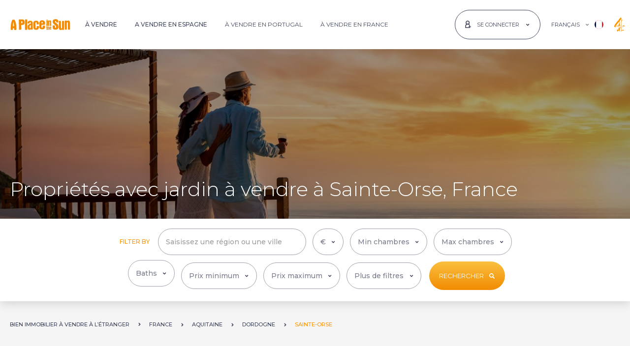

--- FILE ---
content_type: text/html; charset=utf-8
request_url: https://www.aplaceinthesun.com/fr/propriete-vendre/france/aquitaine/dordogne/sainte-orse/jardin
body_size: 110661
content:

<!DOCTYPE html>
<html id="HtmlTag" xmlns="http://www.w3.org/1999/xhtml" lang="fr">
<head id="HeadTag">
    
        
<link rel="preload" href="/fonts/montserrat/jtusjig1_i6t8kchkm459wlhyyth89y.woff2" as="font" type="font/woff2" crossorigin="" />    
    <!-- CSS -->
    <link rel="stylesheet" type="text/css" href="/css/main.min.css?040920251035" /><title>
	Propriétés avec jardin à vendre à Sainte-Orse - 0 maisons à vendre à Sainte-Orse
</title>
    <!-- MetaData -->
    <meta name="Copyright" content="APITS Ltd." /><meta id="MetaDescriptionTag" name="Description" content="0 propriétés avec jardin à vendre à Sainte-Orse, France. Les biens immobiliers comprennent des villas, des maisons et bien plus encore." /><meta id="MetaKeywordsTag" name="Keywords" content="A Place in the Sun" /><meta http-equiv="Content-Type" content="text/html; charset=utf-8" /><meta charset="utf-8" /><link rel="canonical" href="https://www.aplaceinthesun.com/fr/propriete-vendre/france/aquitaine/dordogne/sainte-orse/jardin" /><link rel="alternate" hreflang="en" href="https://www.aplaceinthesun.com/property/france/aquitaine/dordogne/sainte-orse/garden" /><link rel="alternate" hreflang="fr" href="https://www.aplaceinthesun.com/fr/propriete-vendre/france/aquitaine/dordogne/sainte-orse/jardin" /><link rel="alternate" hreflang="x-default" href="https://www.aplaceinthesun.com/property/france/aquitaine/dordogne/sainte-orse/garden" />

    <!-- Favicon -->
    <link rel="shortcut icon" href="/favicon.ico" type="image/x-icon" /><link rel="manifest" href="/manifest.json" /><link rel="apple-touch-icon" sizes="120x120" href="/img/favicon/apple-touch-icon-120x120.png" /><link rel="apple-touch-icon" sizes="192x192" href="/img/favicon/apple-touch-icon-192x192.png" /><meta name="apple-mobile-web-app-title" content="A Place in the Sun" /><meta name="application-name" content="A Place in the Sun" /><link rel="icon" href="/favicon.ico" type="image/x-icon" /><meta name="viewport" content="width=device-width, initial-scale=1" /><meta name="theme-color" content="#ffffff" />
    <link rel="stylesheet" type="text/css" href="/property/Content/results.css?070420251107" />

    <script async type="text/javascript" src="https://clickiocmp.com/t/consent_227994.js"></script>
    <!-- Google Tag Manager -->
    <script>(function (w, d, s, l, i) { w[l] = w[l] || []; w[l].push({ 'gtm.start': new Date().getTime(), event: 'gtm.js' }); var f = d.getElementsByTagName(s)[0], j = d.createElement(s), dl = l != 'dataLayer' ? '&l=' + l : ''; j.async = true; j.src = 'https://www.googletagmanager.com/gtm.js?id=' + i + dl; f.parentNode.insertBefore(j, f); })(window, document, 'script', 'dataLayer', 'GTM-PWVDQH');</script>
    <!-- End Google Tag Manager -->    
    
        <script type="text/javascript" id="g-as" async="async" src="//pagead2.googlesyndication.com/pagead/js/adsbygoogle.js"></script>
    

    <!--[if lte IE 9]>
		    <script src="js/ie.js"></script>
	    <![endif]-->

    <script type="text/javascript" async="async" src="/property/js/m-ajax.js"></script>
    
    </head>

<body id="BodyTag" class="property-results-page xs-light-grey-b-color notranslate">
    <svg xmlns="http://www.w3.org/2000/svg" class="position-absolute">
        <symbol id="logo" xmlns="http://www.w3.org/2000/svg" viewBox="0 0 124.409 22.707">
            <g transform="translate(112.132 -282.754)">
                <path d="M154.972,295.973a14.6,14.6,0,0,0,1.474-.009c.78-.079.985.263.933.991a7.6,7.6,0,0,0,.012,2.541,3.036,3.036,0,0,0,.255.805,1.071,1.071,0,0,0,1.077.617.921.921,0,0,0,.77-.869c.257-1.747.065-3.416-1.482-4.528a32.822,32.822,0,0,1-3.044-2.583,6.728,6.728,0,0,1-2.21-6.793c.486-2.017,2.115-2.838,3.987-3.216a9.44,9.44,0,0,1,4.232.143,4.088,4.088,0,0,1,3.211,3.9,4.817,4.817,0,0,1-.036,2.44c-.413.741-1.491.133-2.262.283a1.259,1.259,0,0,1-.232.019,3.7,3.7,0,0,1-1.456-.041c-.493-.233-.166-.874-.257-1.329-.23-1.151-.62-1.525-1.592-1.469a.815.815,0,0,0-.888.925,2.249,2.249,0,0,0,.856,1.905c1.016.8,2,1.644,3.053,2.394a7.686,7.686,0,0,1,3.136,6.2,8.939,8.939,0,0,1-.263,3,4.2,4.2,0,0,1-3.357,3.165,11.367,11.367,0,0,1-4.471.1,3.913,3.913,0,0,1-3.663-3.621,21.867,21.867,0,0,1-.21-4.333.618.618,0,0,1,.721-.7c.569.016,1.139,0,1.708,0Z" transform="translate(-176.605 0)" />
                <path d="M197.97,311.493a4.255,4.255,0,0,1-3.988,1.063,2.566,2.566,0,0,1-2.09-1.761,9.975,9.975,0,0,1-.565-3.659c-.051-4.3-.035-8.592-.072-12.887,0-.562.219-.751.721-.736.957.029,1.914.042,2.869.1.706.043.768.626.784,1.139.037,1.175.014,2.351.026,3.527.031,3.208.054,6.416.11,9.623.02,1.133.571,1.58,1.49,1.318.351-.1.611-.272.626-.681.013-.336.054-.671.052-1.006-.027-3.907-.069-7.815-.088-11.722-.011-2.19.005-2.191,2.187-2.16,2.2.031,2.236.031,2.249,2.239.032,5.252.019,10.505.048,15.757,0,.618-.224.841-.811.824-.88-.027-1.761-.054-2.639-.029C198.274,312.459,197.854,312.343,197.97,311.493Z" transform="translate(-202.446 -7.178)" />
                <path d="M232.994,292.66a4.614,4.614,0,0,1,2.939-1.069A2.963,2.963,0,0,1,239,293.623a8.848,8.848,0,0,1,.583,3.578c-.133,4.218.01,8.435.028,12.651,0,.67-.258.945-.924.9-.8-.05-1.6-.073-2.406-.084a.977.977,0,0,1-1.035-.932,13.955,13.955,0,0,1,.027-2.476c-.055-3.313-.067-6.626-.1-9.939a5.656,5.656,0,0,0-.1-1.235c-.132-.555-.284-1.111-1.106-.989a1.043,1.043,0,0,0-1.023,1.2q.05,5.164.081,10.328c.006,1.138-.04,2.277-.032,3.415,0,.462-.227.573-.622.576-1.009.007-2.016.031-3.027-.035-.512-.034-.684-.251-.688-.7-.012-1.06-.016-2.121-.022-3.181q-.04-6.834-.078-13.668c-.005-1.217.045-1.265,1.273-1.259.776,0,1.552.04,2.327.077C232.838,291.885,232.838,291.894,232.994,292.66Z" transform="translate(-227.335 -5.896)" />
                <path d="M30.565,301.4c0-.928.037-2.221-.007-3.512-.129-3.794,2.339-5.3,5.207-5.408a11.718,11.718,0,0,1,3.079.321,4.541,4.541,0,0,1,3.086,3.631,21.165,21.165,0,0,1,.127,2.395c0,.97-.327,1.327-1.29,1.384-.9.054-1.812.013-2.717.041-.44.013-.512-.207-.5-.576.029-.749.038-1.5.039-2.248a2.124,2.124,0,0,0-.292-1.113,1.229,1.229,0,0,0-1.41-.572.963.963,0,0,0-.785,1.025,33.712,33.712,0,0,0,.081,5.1,8,8,0,0,1-.032,2c-.073,1.042.174,2.056.089,3.089a1.317,1.317,0,0,0,.187.659,1.2,1.2,0,0,0,1.212.676,1.089,1.089,0,0,0,.97-.876,5.388,5.388,0,0,0,.053-2.079c-.1-1.369.033-1.518,1.415-1.539.751-.011,1.5-.02,2.251-.045.534-.018.832.2.848.756a13.169,13.169,0,0,1-.351,4.159,3.933,3.933,0,0,1-3.385,2.718,11.455,11.455,0,0,1-4.018.02c-2.143-.378-3.487-2.1-3.645-4.674-.051-.826-.033-1.656-.064-2.483S30.63,302.588,30.565,301.4Z" transform="translate(-95.212 -6.482)" />
                <path d="M-22.012,299.062c0-2.53-.075-5.063.029-7.589.06-1.477-.1-2.955.109-4.438a14.025,14.025,0,0,0-.152-1.836c0-.532.149-.822.751-.8,1.008.035,2.018.031,3.026.019.711-.009.847.387.846,1,0,1.52-.173,3.031-.138,4.555.079,3.37.1,6.742.139,10.112.02,1.678.035,3.356.037,5.034,0,.92-.244,1.134-1.163,1.112-.853-.02-1.707-.061-2.558-.03-.69.025-.974-.2-.961-.931.037-2.068.013-4.138.013-6.207Z" transform="translate(-60.112 -1.097)" />
                <path d="M123.225,296.5c0-1.681.012-3.363-.007-5.044-.006-.55.17-.873.755-.755.649.131,1.42-.377,1.961.385.086.121.268-.078.4-.145,1.857-.941,3.283-.164,3.544,1.909a34.629,34.629,0,0,1,.037,4.338c0,1.422.031,2.845.068,4.267.014.542-.145.812-.752.766-1.557-.118-2.041.408-1.916-1.975.111-2.139-.021-4.292-.054-6.438a2.814,2.814,0,0,0-.1-.685.483.483,0,0,0-.558-.418c-.3.033-.578.1-.633.45a4.7,4.7,0,0,0-.054.77c.017,2.483.023,4.966.072,7.449.012.582-.174.763-.745.755-2.391-.036-1.863.223-1.922-1.827-.037-1.266-.007-2.534-.007-3.8Z" transform="translate(-157.046 -5.197)" />
                <path d="M115.784,297.311c0,1.574-.035,3.15.016,4.723.022.684-.236.888-.856.828a5.446,5.446,0,0,0-.849-.024c-1.047.064-1.207-.077-1.141-1.094.191-2.944.1-5.891.074-8.837,0-.434-.209-.963.367-1.222a3.245,3.245,0,0,1,2.178.239c.212.217.147.483.149.734,0,.776-.005,1.552-.007,2.328s0,1.551,0,2.327Z" transform="translate(-150.189 -5.896)" />
                <path d="M121.33,329.146c1.505-.5,2.172-.069,2.223,1.465.047,1.419-.01,2.841.024,4.261.013.57-.315.548-.694.538s-.8.05-.794-.56c.006-1.339-.019-2.678-.036-4.017,0-.3.054-.707-.383-.712-.469-.006-.361.422-.36.707,0,1.265.011,2.53.054,3.794.02.57-.168.777-.757.743-.5-.029-.792-.06-.777-.707.044-1.936.028-3.874-.005-5.811-.009-.528.068-.808.685-.8.592.009.874.2.785.814A1.276,1.276,0,0,0,121.33,329.146Z" transform="translate(-154.782 -30.223)" />
                <path d="M112.372,332.475c0-.491.019-.983-.007-1.473-.02-.37.194-.845-.372-1.024-.019-.006-.032-.039-.043-.061-.192-.389.373-1.768.8-1.84.335-.057.928-.364.977-.078.109.634.7,1.264.345,1.871a2.394,2.394,0,0,0-.257,1.308c-.015.724,0,1.448,0,2.172,0,.225-.063.466.167.641a.812.812,0,0,1,.132,1.117c-.208.358-.7.274-1.076.211a.762.762,0,0,1-.662-.828C112.366,333.818,112.372,333.147,112.372,332.475Z" transform="translate(-149.501 -30.111)" />
                <path d="M114.319,287c-.206,0-.413-.012-.618,0-.525.037-.828-.139-.85-.725-.022-.569.226-.812.77-.805.386.005.774,0,1.159.027.592.039.977.279.912.965s-.572.513-.986.525c-.129,0-.258,0-.387,0Z" transform="translate(-150.127 -1.814)" />
                <path d="M-100.347,302.276c-.059-1.914-.1-3.826-.3-5.734a28.408,28.408,0,0,0-2.662-9.257,2.023,2.023,0,0,0-2.3-1.382,5.589,5.589,0,0,1-1.624-.006c-1.037-.162-1.441.491-1.846,1.242a22.187,22.187,0,0,0-2.417,8.062c-.256,2.181-.387,4.37-.483,6.556a37.542,37.542,0,0,0-.095,5.116c.037.4.126.49.469.472,1.031-.052,2.056.105,3.1.031a1.075,1.075,0,0,0,1.155-1.148c.047-.643,0-1.292,0-1.939,0-.227-.07-.5.289-.513.569-.02,1.139-.029,1.708-.035.308,0,.291.228.3.436.031.883.084,1.766.082,2.65,0,.445.19.608.6.608,1.139,0,2.278,0,3.417,0,.45,0,.629-.184.621-.659C-100.363,305.278-100.347,303.777-100.347,302.276Zm-5.577-2.54a.909.909,0,0,0-.454.047.693.693,0,0,1-.947-.541,29.909,29.909,0,0,1,.715-7.812.932.932,0,0,1,.458-.764c.275,1.676.953,3.165.856,4.842a30.593,30.593,0,0,0,.148,3.406C-105.118,299.467-105.258,299.835-105.924,299.736Z" transform="translate(0 -2.08)" />
                <path d="M79.852,301.129q-1.747.01-3.493,0c-.589,0-.847.283-.829.863.022.7.039,1.4.035,2.1,0,.844-.45,1.382-1.127,1.4a1.3,1.3,0,0,1-1.347-1.319c-.032-1.466.027-2.934.033-4.4,0-.465.248-.541.644-.531.853.021,1.707.006,2.562.005s1.709.023,2.562-.006c1.175-.04,1.682-.6,1.64-1.77-.024-.67,0-1.343-.016-2.01A5.445,5.445,0,0,0,78.262,291c-1.767-1.3-3.771-1.263-5.8-.938a4.1,4.1,0,0,0-3.471,3.131,12.168,12.168,0,0,0-.426,3.756c.046,2.3.169,4.592.046,6.888a4.119,4.119,0,0,0,3.23,4.491,13.144,13.144,0,0,0,4.235.306,5.339,5.339,0,0,0,3.085-1.325,2.877,2.877,0,0,0,1.005-1.531,14.33,14.33,0,0,0,.348-3.995C80.5,301.321,80.3,301.127,79.852,301.129Zm-6.7-6.1c0-.257,0-.514,0-.771a1.076,1.076,0,0,1,1.081-1.164,1.1,1.1,0,0,1,1.28.968,12.494,12.494,0,0,1,.045,1.922c0,.166-.07.319-.253.33-.615.039-1.23.074-1.845.081-.263,0-.314-.212-.31-.44C73.161,295.642,73.157,295.333,73.157,295.025Z" transform="translate(-120.573 -4.749)" />
                <path d="M-48.757,288.879c-.313-3.383-1.791-4.736-5.19-4.894-1.958-.091-3.928.1-5.892.1-.759,0-.985.329-1.04,1.007-.082,1.014.123,2.012.11,3.02-.019,1.493-.16,3-.03,4.478.184,2.1-.072,4.185.106,5.991,0,1.525,0,2.767,0,4.009,0,.749,0,1.5.043,2.247.029.452.176.91.75.914,1.112.008,2.224-.023,3.336-.036.439-.005.629-.221.688-.661a14.057,14.057,0,0,0,.058-2.245c-.054-2.095-.071-4.19-.114-6.285-.011-.558.215-.781.786-.773.671.009,1.343-.064,2.014-.111,2.779-.193,4.248-1.665,4.392-4.436A16.246,16.246,0,0,0-48.757,288.879Zm-4.587,1.97c-.376,1.128-1.051,1.367-2.232,1.22-.516-.065-.336-.519-.417-.789a3.567,3.567,0,0,1-.021-1l-.048,0c.047-.46.07-.924.15-1.378.059-.333-.215-.818.2-.974a2.04,2.04,0,0,1,1.441.018A2.335,2.335,0,0,1-53.345,290.849Z" transform="translate(-34.187 -0.805)" />
                <path d="M5.064,302.865a10.844,10.844,0,0,1-.017-2.477,11.816,11.816,0,0,0,.08-2.632c-.185-2.817-1.344-4.323-3.781-4.873a9.3,9.3,0,0,0-3.09.021A4.485,4.485,0,0,0-5.711,297.2a.927.927,0,0,0,.812,1.108,6.444,6.444,0,0,0,2.161.058,1.183,1.183,0,0,0,1.2-1.254c.01-.468.849-1.313,1.295-1.261a1.386,1.386,0,0,1,1.315.907c.2.636.39,1.254-.308,1.736a9.315,9.315,0,0,1-2.009,1,9.289,9.289,0,0,0-3.135,1.961A3.767,3.767,0,0,0-5.6,304.127a19.271,19.271,0,0,0,.247,4.432c.414,2.109.878,3.058,3.495,3.126a4.28,4.28,0,0,0,2.915-1.144c.1.472,0,.96.659.929.873-.041,1.748-.028,2.622-.032.46,0,.663-.18.72-.682A42.465,42.465,0,0,0,5.064,302.865ZM1.092,304.7c-.029.851-.089,1.7-.141,2.552a1.192,1.192,0,0,1-1.324,1.2c-.736-.052-.911-.554-.872-1.2.021-.36,0-.722,0-1.083a7.489,7.489,0,0,1-.011-1.933A2.594,2.594,0,0,1,.5,301.981c.475-.2.614-.051.613.391C1.111,303.147,1.118,303.922,1.092,304.7Z" transform="translate(-71.01 -6.676)" />
                <path d="M135.96,333.724c-.092-.769-.678-.345-1.031-.391-.651-.086-.467.445-.488.8-.014.232.02.482-.252.6a.33.33,0,0,1-.422-.095,2.714,2.714,0,0,1-.109-1.738c.061-.4.52-.206.8-.21,1.823-.023,1.484.146,1.5-1.544.011-1-.594-1.537-1.691-1.644a1.714,1.714,0,0,0-2.081,1.284,8.491,8.491,0,0,0-.1,1.947c0,.37.012.6,0,.835-.109,1.862.489,2.438,2.652,2.249C135.63,335.737,136.1,334.866,135.96,333.724Zm-1.939-3.127c.415-.014.441.343.47.653.031.378-.171.49-.513.491-.4,0-.358-.266-.366-.524C133.6,330.908,133.668,330.608,134.021,330.6Z" transform="translate(-162.953 -31.181)" />
            </g>
        </symbol>

        <symbol id="icon-angle-left" viewBox="0 0 300 500">
            <!-- Font Awesome Free 5.15.4 by @@fontawesome - https://fontawesome.com License - https://fontawesome.com/license/free (Icons: CC BY 4.0, Fonts: SIL OFL 1.1, Code: MIT License) -->
            <path d="M31.7 239l136-136c9.4-9.4 24.6-9.4 33.9 0l22.6 22.6c9.4 9.4 9.4 24.6 0 33.9L127.9 256l96.4 96.4c9.4 9.4 9.4 24.6 0 33.9L201.7 409c-9.4 9.4-24.6 9.4-33.9 0l-136-136c-9.5-9.4-9.5-24.6-.1-34z" />
        </symbol>
        <symbol id="icon-heart" viewBox="0 0 512 512">
            <!-- Font Awesome Free 5.15.4 by @@fontawesome - https://fontawesome.com License - https://fontawesome.com/license/free (Icons: CC BY 4.0, Fonts: SIL OFL 1.1, Code: MIT License) -->
            <path d="M462.3 62.6C407.5 15.9 326 24.3 275.7 76.2L256 96.5l-19.7-20.3C186.1 24.3 104.5 15.9 49.7 62.6c-62.8 53.6-66.1 149.8-9.9 207.9l193.5 199.8c12.5 12.9 32.8 12.9 45.3 0l193.5-199.8c56.3-58.1 53-154.3-9.8-207.9z" />
        </symbol>
        <symbol id="icon-arrow-right" viewBox="0 0 512 512">
            <!-- Font Awesome Free 5.15.4 by @@fontawesome - https://fontawesome.com License - https://fontawesome.com/license/free (Icons: CC BY 4.0, Fonts: SIL OFL 1.1, Code: MIT License) -->
            <path d="M190.5 66.9l22.2-22.2c9.4-9.4 24.6-9.4 33.9 0L441 239c9.4 9.4 9.4 24.6 0 33.9L246.6 467.3c-9.4 9.4-24.6 9.4-33.9 0l-22.2-22.2c-9.5-9.5-9.3-25 .4-34.3L311.4 296H24c-13.3 0-24-10.7-24-24v-32c0-13.3 10.7-24 24-24h287.4L190.9 101.2c-9.8-9.3-10-24.8-.4-34.3z" />
        </symbol>
        <symbol id="map-marker" xmlns="http://www.w3.org/2000/svg" viewBox="0 0 384 512">
            <!-- Font Awesome Free 5.15.4 by @@fontawesome - https://fontawesome.com License - https://fontawesome.com/license/free (Icons: CC BY 4.0, Fonts: SIL OFL 1.1, Code: MIT License) -->
            <path d="M172.268 501.67C26.97 291.031 0 269.413 0 192 0 85.961 85.961 0 192 0s192 85.961 192 192c0 77.413-26.97 99.031-172.268 309.67-9.535 13.774-29.93 13.773-39.464 0zM192 272c44.183 0 80-35.817 80-80s-35.817-80-80-80-80 35.817-80 80 35.817 80 80 80z" />
        </symbol>
        <symbol id="icon-close" viewBox="0 0 352 512">
            <!-- Font Awesome Free 5.15.4 by @@fontawesome - https://fontawesome.com License - https://fontawesome.com/license/free (Icons: CC BY 4.0, Fonts: SIL OFL 1.1, Code: MIT License) -->
            <path d="M242.72 256l100.07-100.07c12.28-12.28 12.28-32.19 0-44.48l-22.24-22.24c-12.28-12.28-32.19-12.28-44.48 0L176 189.28 75.93 89.21c-12.28-12.28-32.19-12.28-44.48 0L9.21 111.45c-12.28 12.28-12.28 32.19 0 44.48L109.28 256 9.21 356.07c-12.28 12.28-12.28 32.19 0 44.48l22.24 22.24c12.28 12.28 32.2 12.28 44.48 0L176 322.72l100.07 100.07c12.28 12.28 32.2 12.28 44.48 0l22.24-22.24c12.28-12.28 12.28-32.19 0-44.48L242.72 256z" />
        </symbol>
        <symbol id="icon-facebook" viewBox="0 0 350 512">
            <!-- Font Awesome Free 5.15.4 by @@fontawesome - https://fontawesome.com License - https://fontawesome.com/license/free (Icons: CC BY 4.0, Fonts: SIL OFL 1.1, Code: MIT License) -->
            <path d="M279.14 288l14.22-92.66h-88.91v-60.13c0-25.35 12.42-50.06 52.24-50.06h40.42V6.26S260.43 0 225.36 0c-73.22 0-121.08 44.38-121.08 124.72v70.62H22.89V288h81.39v224h100.17V288z" />
        </symbol>
        <symbol id="icon-youtube2" xmlns="http://www.w3.org/2000/svg" viewBox="0 0 12.893 14.879">
            <g transform="translate(0 0)">
                <g transform="translate(1.891)">
                    <g transform="translate(5.888 1.506)">
                        <path d="M758.971,274.7a1.246,1.246,0,0,0,.911-.529v.467h.787v-4.235h-.787v3.215c-.1.12-.31.317-.464.317-.169,0-.21-.115-.21-.285v-3.248h-.788v3.541C758.421,274.365,758.549,274.7,758.971,274.7Z" transform="translate(-758.421 -270.406)" fill="#3e455b" />
                    </g>
                    <g transform="translate(2.933 1.471)">
                        <path d="M753.711,273.565a1.018,1.018,0,0,0,1.154,1.135A1.078,1.078,0,0,0,756,273.565v-2.076a1.105,1.105,0,0,0-1.132-1.138,1.084,1.084,0,0,0-1.154,1.138Zm.81-2.006c0-.232.107-.4.329-.4.241,0,.344.167.344.4v1.97c0,.231-.117.4-.329.4a.358.358,0,0,1-.344-.4Z" transform="translate(-753.711 -270.351)" fill="#3e455b" />
                    </g>
                    <g>
                        <path d="M750.089,273.747h.887v-2.329l1.032-3.413h-.9l-.568,2.295-.612-2.295h-.893l1.055,3.413Z" transform="translate(-749.035 -268.005)" fill="#3e455b" />
                    </g>
                </g>
                <g transform="translate(0 6.706)">
                    <g>
                        <path d="M757.106,278.7h-9.282a1.805,1.805,0,0,0-1.805,1.806v4.561a1.805,1.805,0,0,0,1.805,1.806h9.282a1.806,1.806,0,0,0,1.806-1.806V280.5A1.806,1.806,0,0,0,757.106,278.7Zm-8.045,6.821h-.844v-4.674h-.874v-.794h2.592v.794h-.874Zm3,0h-.75v-.445a1.664,1.664,0,0,1-.432.374c-.4.231-.959.227-.959-.592v-3.371h.75v3.091c0,.162.039.272.2.272s.35-.187.441-.3v-3.061h.75Zm2.887-.835c0,.5-.186.886-.686.886a.857.857,0,0,1-.713-.361v.31H752.8v-5.468h.757v1.761a.9.9,0,0,1,.667-.377c.549,0,.731.464.731,1.011Zm2.772-1.086H756.29v.761c0,.3.025.564.327.564s.335-.213.335-.564v-.28h.772v.3c0,.777-.334,1.248-1.124,1.248-.716,0-1.083-.522-1.083-1.248v-1.81a1.109,1.109,0,0,1,1.139-1.187c.719,0,1.068.457,1.068,1.187Z" transform="translate(-746.019 -278.696)" fill="#3e455b" />
                    </g>
                    <g transform="translate(10.271 3.392)">
                        <path d="M762.729,284.1c-.278,0-.335.2-.335.473v.408h.662v-.408C763.056,284.3,763,284.1,762.729,284.1Z" transform="translate(-762.394 -284.104)" fill="#3e455b" />
                    </g>
                    <g transform="translate(7.535 3.377)">
                        <path d="M758.187,284.119a.562.562,0,0,0-.155.123v2.513a.653.653,0,0,0,.178.142.316.316,0,0,0,.383-.041.459.459,0,0,0,.066-.278V284.5a.512.512,0,0,0-.08-.31A.312.312,0,0,0,758.187,284.119Z" transform="translate(-758.032 -284.08)" fill="#3e455b" />
                    </g>
                </g>
            </g>
        </symbol>
        <symbol id="icon-linkedin2" xmlns="http://www.w3.org/2000/svg" viewBox="0 0 12.952 12.958">
            <g transform="translate(0 0)">
                <g>
                    <g transform="translate(0.257 4.32)">
                        <rect width="2.674" height="8.639" fill="#3e455b" />
                    </g>
                    <g>
                        <path d="M1061.643,271.562a1.594,1.594,0,1,0-1.581-1.594A1.588,1.588,0,0,0,1061.643,271.562Z" transform="translate(-1060.062 -268.374)" fill="#3e455b" />
                    </g>
                </g>
                <g transform="translate(4.64 4.056)">
                    <path d="M1070.025,279.208c0-1.215.559-1.938,1.629-1.938.984,0,1.456.694,1.456,1.938v4.534h2.661v-5.47c0-2.314-1.312-3.433-3.143-3.433a3.012,3.012,0,0,0-2.6,1.428V275.1h-2.565v8.638h2.565Z" transform="translate(-1067.46 -274.84)" fill="#3e455b" />
                </g>
            </g>
        </symbol>
        <symbol id="icon-instagram" xmlns="http://www.w3.org/2000/svg" viewBox="0 0 448 512">
            <!-- Font Awesome Free 5.15.4 by @@fontawesome - https://fontawesome.com License - https://fontawesome.com/license/free (Icons: CC BY 4.0, Fonts: SIL OFL 1.1, Code: MIT License) -->
            <path d="M224.1 141c-63.6 0-114.9 51.3-114.9 114.9s51.3 114.9 114.9 114.9S339 319.5 339 255.9 287.7 141 224.1 141zm0 189.6c-41.1 0-74.7-33.5-74.7-74.7s33.5-74.7 74.7-74.7 74.7 33.5 74.7 74.7-33.6 74.7-74.7 74.7zm146.4-194.3c0 14.9-12 26.8-26.8 26.8-14.9 0-26.8-12-26.8-26.8s12-26.8 26.8-26.8 26.8 12 26.8 26.8zm76.1 27.2c-1.7-35.9-9.9-67.7-36.2-93.9-26.2-26.2-58-34.4-93.9-36.2-37-2.1-147.9-2.1-184.9 0-35.8 1.7-67.6 9.9-93.9 36.1s-34.4 58-36.2 93.9c-2.1 37-2.1 147.9 0 184.9 1.7 35.9 9.9 67.7 36.2 93.9s58 34.4 93.9 36.2c37 2.1 147.9 2.1 184.9 0 35.9-1.7 67.7-9.9 93.9-36.2 26.2-26.2 34.4-58 36.2-93.9 2.1-37 2.1-147.8 0-184.8zM398.8 388c-7.8 19.6-22.9 34.7-42.6 42.6-29.5 11.7-99.5 9-132.1 9s-102.7 2.6-132.1-9c-19.6-7.8-34.7-22.9-42.6-42.6-11.7-29.5-9-99.5-9-132.1s-2.6-102.7 9-132.1c7.8-19.6 22.9-34.7 42.6-42.6 29.5-11.7 99.5-9 132.1-9s102.7-2.6 132.1 9c19.6 7.8 34.7 22.9 42.6 42.6 11.7 29.5 9 99.5 9 132.1s2.7 102.7-9 132.1z" />
        </symbol>
        <symbol id="icon-menu" xmlns="http://www.w3.org/2000/svg" viewBox="0 0 448 512">
            <!-- Font Awesome Free 5.15.4 by @@fontawesome - https://fontawesome.com License - https://fontawesome.com/license/free (Icons: CC BY 4.0, Fonts: SIL OFL 1.1, Code: MIT License) -->
            <path d="M16 132h416c8.837 0 16-7.163 16-16V76c0-8.837-7.163-16-16-16H16C7.163 60 0 67.163 0 76v40c0 8.837 7.163 16 16 16zm0 160h416c8.837 0 16-7.163 16-16v-40c0-8.837-7.163-16-16-16H16c-8.837 0-16 7.163-16 16v40c0 8.837 7.163 16 16 16zm0 160h416c8.837 0 16-7.163 16-16v-40c0-8.837-7.163-16-16-16H16c-8.837 0-16 7.163-16 16v40c0 8.837 7.163 16 16 16z" />
        </symbol>
        <symbol id="icon-search" viewBox="0 0 512 512">
            <!-- Font Awesome Free 5.15.4 by @@fontawesome - https://fontawesome.com License - https://fontawesome.com/license/free (Icons: CC BY 4.0, Fonts: SIL OFL 1.1, Code: MIT License) -->
            <path d="M505 442.7L405.3 343c-4.5-4.5-10.6-7-17-7H372c27.6-35.3 44-79.7 44-128C416 93.1 322.9 0 208 0S0 93.1 0 208s93.1 208 208 208c48.3 0 92.7-16.4 128-44v16.3c0 6.4 2.5 12.5 7 17l99.7 99.7c9.4 9.4 24.6 9.4 33.9 0l28.3-28.3c9.4-9.4 9.4-24.6.1-34zM208 336c-70.7 0-128-57.2-128-128 0-70.7 57.2-128 128-128 70.7 0 128 57.2 128 128 0 70.7-57.2 128-128 128z" />
        </symbol>
        <symbol id="icon-heart" viewBox="0 0 512 512">
            <!-- Font Awesome Free 5.15.4 by @@fontawesome - https://fontawesome.com License - https://fontawesome.com/license/free (Icons: CC BY 4.0, Fonts: SIL OFL 1.1, Code: MIT License) -->
            <path d="M462.3 62.6C407.5 15.9 326 24.3 275.7 76.2L256 96.5l-19.7-20.3C186.1 24.3 104.5 15.9 49.7 62.6c-62.8 53.6-66.1 149.8-9.9 207.9l193.5 199.8c12.5 12.9 32.8 12.9 45.3 0l193.5-199.8c56.3-58.1 53-154.3-9.8-207.9z" />
        </symbol>
        <symbol id="icon-user" xmlns="http://www.w3.org/2000/svg" viewBox="0 0 8.348 11.839">
            <g transform="translate(0.5 0.5)" opacity="1">
                <path d="M610.754,1077.3a2.862,2.862,0,1,1,2.861-2.862A2.864,2.864,0,0,1,610.754,1077.3Zm0-5.4a2.538,2.538,0,1,0,2.538,2.538A2.541,2.541,0,0,0,610.754,1071.9Z" transform="translate(-607.149 -1071.581)" />
                <path d="M613.775,1086.487h-7.024a.164.164,0,0,1-.162-.166v-1.5a3.676,3.676,0,1,1,7.348,0v1.5A.164.164,0,0,1,613.775,1086.487Zm-6.863-.332h6.7v-1.329a3.352,3.352,0,1,0-6.7,0Z" transform="translate(-606.589 -1075.647)" />
            </g>
        </symbol>
        <symbol id="icon-user2" xmlns="http://www.w3.org/2000/svg" viewBox="0 0 9.843 12.756">
            <g transform="translate(0.5 0.5)">
                <path d="M712.279,1077.457a2.938,2.938,0,1,1,2.938-2.938A2.941,2.941,0,0,1,712.279,1077.457Zm0-5.544a2.606,2.606,0,1,0,2.606,2.605A2.608,2.608,0,0,0,712.279,1071.913Z" transform="translate(-708.579 -1071.581)" fill="none" stroke-width="1" />
                <path d="M713.269,1087.476H708.2a.165.165,0,0,1-.166-.166v-2.491a3.772,3.772,0,0,1,7.141-1.7.166.166,0,0,1-.3.149,3.44,3.44,0,0,0-6.513,1.547v2.325h4.9a.166.166,0,1,1,0,.332Z" transform="translate(-708.039 -1075.72)" fill="none" stroke-width="1" />
                <g transform="translate(5.585 8.498)">
                    <path d="M720.947,1089.292h-2.926a.166.166,0,0,1,0-.332h2.926a.166.166,0,1,1,0,.332Z" transform="translate(-717.855 -1087.497)" fill="none" stroke-width="1" />
                    <path d="M720.519,1089.72a.166.166,0,0,1-.166-.166v-2.926a.166.166,0,1,1,.332,0v2.926A.166.166,0,0,1,720.519,1089.72Z" transform="translate(-718.89 -1086.462)" fill="none" stroke-width="1" />
                </g>
            </g>
        </symbol>
        <symbol id="Grupo_278" xmlns="http://www.w3.org/2000/svg" viewBox="0 0 11.607 9.71">
            <g>
                <path d="M114.393,991.987h-9.714a.577.577,0,1,1,0-1.154h9.714a.577.577,0,1,1,0,1.154Z" transform="translate(-104.101 -986.555)" />
                <path d="M99.232,998.441A.576.576,0,0,1,98.9,997.4l5.342-3.807L98.9,989.779a.577.577,0,0,1,.668-.94l6,4.279a.576.576,0,0,1,0,.939l-6,4.279A.578.578,0,0,1,99.232,998.441Z" transform="translate(-94.204 -988.732)" />
            </g>
        </symbol>
        <symbol id="icon-chat" xmlns="http://www.w3.org/2000/svg" viewBox="0 0 22.068 19.371">
            <g transform="translate(0 0)">
                <g transform="translate(0 0)">
                    <g transform="translate(0 0)">
                        <path d="M64.53,160.776a.118.118,0,0,1,0,.025c-.07.329-.115.665-.215.984a4.732,4.732,0,0,1-3.173,3.259.249.249,0,0,0-.205.289c.006,1.477,0,2.585,0,4.062v.408a.119.119,0,0,1-.2.094h0q-2.705-2.248-5.407-4.5a.587.587,0,0,0-.409-.143c-2.519,0-5.038,0-7.556,0a4.636,4.636,0,0,1-2.968-.979,4.692,4.692,0,0,1-1.9-3.661c-.055-1.8-.06-3.61,0-5.412a4.8,4.8,0,0,1,4.233-4.621,5.162,5.162,0,0,1,.645-.023c4.083,0,8.166.019,12.249-.009a4.809,4.809,0,0,1,4.648,3.373c.111.353.167.724.248,1.086a.119.119,0,0,1,0,.026Zm-5.167,6.166a.12.12,0,0,0,.2-.094v-.039c0-.888,0-1.775,0-2.663,0-.175.028-.261.228-.269a3.744,3.744,0,0,0,.722-.106,3.46,3.46,0,0,0,2.644-3.435c.01-1.615,0-3.23,0-4.845a3.49,3.49,0,0,0-3.51-3.543c-4.09.032-8.18.01-12.27.011a4,4,0,0,0-.537.021,3.422,3.422,0,0,0-2.958,3.292c-.039,1.76-.017,3.521,0,5.281a3.089,3.089,0,0,0,.438,1.535,3.318,3.318,0,0,0,3.05,1.771q4.016,0,8.031,0a.726.726,0,0,1,.453.16c.581.467,1.15.949,1.723,1.426Z" transform="translate(-42.463 -150.553)" fill="#707070" />
                    </g>
                </g>
                <g transform="translate(6.927 5.982)">
                    <circle cx="0.992" cy="0.992" r="0.992" fill="#707070" />
                    <circle cx="0.992" cy="0.992" r="0.992" transform="translate(2.977)" fill="#707070" />
                    <circle cx="0.992" cy="0.992" r="0.992" transform="translate(5.953)" fill="#707070" />
                </g>
            </g>
        </symbol>
        <symbol id="icon-close2" xmlns="http://www.w3.org/2000/svg" viewBox="0 0 11.007 9.754">
            <g transform="translate(13061.25 1223.251)">
                <path d="M-14805.053,7775.537l-4.686-4.1-4.687,4.1a.489.489,0,0,1-.323.123.5.5,0,0,1-.372-.171.493.493,0,0,1,.049-.7l4.586-4.011-4.586-4.013a.493.493,0,0,1-.049-.7.49.49,0,0,1,.7-.044l4.688,4.1,4.686-4.1a.49.49,0,0,1,.7.044.494.494,0,0,1-.044.7l-4.588,4.013,4.588,4.011a.494.494,0,0,1,.044.7.492.492,0,0,1-.371.171A.493.493,0,0,1-14805.053,7775.537Z" transform="translate(1753.992 -8989.156)" />
            </g>
        </symbol>
        <symbol id="card-show" xmlns="http://www.w3.org/2000/svg" viewBox="0 0 18.493 18.493">
            <g transform="translate(0.255 0.349)" opacity="0.5">
                <rect width="8.806" height="8.806" rx="3" transform="translate(-0.255 -0.349)" fill="#707070" />
                <rect width="8.806" height="8.806" rx="3" transform="translate(9.432 -0.349)" fill="#707070" />
                <rect width="8.806" height="8.806" rx="3" transform="translate(-0.255 9.338)" fill="#707070" />
                <rect width="8.806" height="8.806" rx="3" transform="translate(9.432 9.338)" fill="#707070" />
            </g>
        </symbol>
        <symbol id="currency-icon" xmlns="http://www.w3.org/2000/svg" viewBox="0 0 23.368 14.805">
            <g transform="translate(0.25 0.25)">
                <path d="M675.8,218.246v-9.911a.586.586,0,0,0-.436-.57,41.822,41.822,0,0,0-10.254-1.25,40.957,40.957,0,0,0-10.185,1.25.587.587,0,0,0-.435.569v9.707a.589.589,0,0,0,.688.582,64.148,64.148,0,0,1,9.932-.947,54.214,54.214,0,0,1,9.984,1.149A.588.588,0,0,0,675.8,218.246Zm-20.655-9.872a38.749,38.749,0,0,1,9.964-1.205,39.688,39.688,0,0,1,10.036,1.206v9.78a52.875,52.875,0,0,0-10.036-1.136,62.3,62.3,0,0,0-9.964.936Z" transform="translate(-654.494 -206.514)" stroke-width="0.5" />
                <path d="M676.452,209.938v9.7a52.991,52.991,0,0,0-10.036-1.135,62.515,62.515,0,0,0-10.028.946.328.328,0,0,0-.264.385h0a.328.328,0,0,0,.378.26,61.685,61.685,0,0,1,9.913-.937,54.492,54.492,0,0,1,10.059,1.164.526.526,0,0,0,.633-.516v-9.867a.328.328,0,0,0-.328-.329h0A.328.328,0,0,0,676.452,209.938Z" transform="translate(-654.239 -206.029)" stroke-width="0.5" />
                <path d="M664.175,215.7v-.889a2.974,2.974,0,0,0,0-5.872v-.829a.328.328,0,0,0-.329-.329h0a.328.328,0,0,0-.327.329v.8a2.974,2.974,0,0,0,0,5.938v.856a.328.328,0,0,0,.327.327h0A.328.328,0,0,0,664.175,215.7Zm-2.8-3.825A2.322,2.322,0,1,1,663.7,214.2,2.324,2.324,0,0,1,661.374,211.875Z" transform="translate(-653.519 -206.315)" stroke-width="0.5" />
            </g>
        </symbol>
        <symbol id="find-agent-icon" xmlns="http://www.w3.org/2000/svg" viewBox="0 0 22.08 26.443">
            <g transform="translate(0.25 0.25)">
                <path d="M101.879,522.733a8.819,8.819,0,0,0-8.563,9.035v3.346a3.908,3.908,0,0,0,1.408,7.427,1.612,1.612,0,0,0,3.15-.492v-6.917a1.614,1.614,0,0,0-3.18-.389,3.924,3.924,0,0,0-.654.11v-3.085a7.852,7.852,0,1,1,15.676,0v3.085a3.931,3.931,0,0,0-.652-.11,1.614,1.614,0,0,0-3.181.389v6.917a1.612,1.612,0,0,0,3.15.492,3.888,3.888,0,0,0,1.845-.615v3.265a2.654,2.654,0,0,1-.774,1.879,3.306,3.306,0,0,1-2.717.838,2.579,2.579,0,0,1-1.831-1.644,1.4,1.4,0,1,0-.66.3,3.268,3.268,0,0,0,2.35,2.054,3.222,3.222,0,0,0,.626.06,4.123,4.123,0,0,0,2.741-1.093,3.389,3.389,0,0,0,.988-2.394v-3.765a.337.337,0,0,0-.018-.087,3.9,3.9,0,0,0-1.143-6.224v-3.346A8.819,8.819,0,0,0,101.879,522.733Zm-6.515,12.4a.893.893,0,1,1,1.786,0v6.917a.893.893,0,1,1-1.786,0Zm-.724.341v6.336a3.189,3.189,0,0,1,0-6.336Zm13.752,6.576a.893.893,0,1,1-1.786,0v-6.917a.893.893,0,1,1,1.786,0Zm-3.667,3.807a.543.543,0,1,1,.543-.543A.543.543,0,0,1,104.726,545.856Zm7.218-7.215a3.194,3.194,0,0,1-2.828,3.167v-6.336A3.194,3.194,0,0,1,111.944,538.642Z" transform="translate(-91.088 -522.733)" stroke-width="0.5" />
            </g>
        </symbol>
        <symbol id="advertise-icon" xmlns="http://www.w3.org/2000/svg" width="20.518" height="19.272" viewBox="0 0 20.518 19.272">
            <g transform="translate(0.25 0.248)">
                <path d="M418.007,259.156l-7.847-5.41,7.892-5.14a.307.307,0,0,0-.167-.563s-4.166-.005-8.337,0c-2.086,0-4.175.01-5.743.022-2.816.022-2.816.022-2.908.243a.306.306,0,0,0-.023.131V259.41a.306.306,0,0,0,.306.306h16.653a.306.306,0,0,0,.293-.215A.31.31,0,0,0,418.007,259.156Zm-16.52-.054V248.709c1.529-.051,9.465-.062,15.367-.054l-7.413,4.828a.305.305,0,0,0-.006.508l7.414,5.111Z" transform="translate(-398.179 -248.041)" stroke-width="0.5" />
                <path d="M398.689,248.067a.285.285,0,0,0-.307.255v18.237a.312.312,0,0,0,.613,0V248.322A.284.284,0,0,0,398.689,248.067Z" transform="translate(-398.382 -248.039)" stroke-width="0.5" />
            </g>
        </symbol>
        <symbol id="house-icon" xmlns="http://www.w3.org/2000/svg" viewBox="0 0 16.838 17.251">
            <g transform="translate(-173.467 -101.832)">
                <path d="M189.8,108.965v8.787a.826.826,0,0,1-.826.826H174.793a.826.826,0,0,1-.826-.826h0v-8.787a.826.826,0,0,1,.305-.641l7.092-5.765a.828.828,0,0,1,1.042,0l7.092,5.765A.823.823,0,0,1,189.8,108.965Z" fill="none" stroke="#3e455b" stroke-miterlimit="10" stroke-width="1" />
                <path d="M183.626,118.583h-3.479v-4.592a.826.826,0,0,1,.826-.826H182.8a.826.826,0,0,1,.826.826h0Z" fill="none" stroke="#3e455b" stroke-linecap="round" stroke-linejoin="round" stroke-width="1" />
            </g>
        </symbol>
        <symbol id="property-search-icon" xmlns="http://www.w3.org/2000/svg" viewBox="0 0 20.856 17.251">
            <g transform="translate(-173.467 -101.832)">
                <path d="M189.8,108.965v8.787a.826.826,0,0,1-.826.826H174.793a.826.826,0,0,1-.826-.826h0v-8.787a.826.826,0,0,1,.305-.641l7.092-5.765a.828.828,0,0,1,1.042,0l7.092,5.765A.823.823,0,0,1,189.8,108.965Z" fill="none" stroke="#3e455b" stroke-miterlimit="10" stroke-width="1" />
                <path d="M183.626,118.583h-3.479v-4.592a.826.826,0,0,1,.826-.826H182.8a.826.826,0,0,1,.826.826h0Z" fill="none" stroke="#3e455b" stroke-linecap="round" stroke-linejoin="round" stroke-width="1" />
                <g transform="translate(2.261 3.261)">
                    <g transform="translate(180.954 104.554) rotate(-45)" fill="#fff" stroke="#3e455b" stroke-width="1">
                        <circle cx="3.847" cy="3.847" r="3.847" stroke="none" />
                        <circle cx="3.847" cy="3.847" r="3.347" fill="none" />
                    </g>
                    <path d="M.1,0,0,3.526" transform="translate(188.766 107.073) rotate(-45)" fill="none" stroke="#3e455b" stroke-linecap="round" stroke-width="1" />
                </g>
            </g>
        </symbol>
        <symbol id="hot-properties-icon" xmlns="http://www.w3.org/2000/svg" viewBox="0 0 20.431 17.251">
            <g transform="translate(0.5 0.543)">
                <g transform="translate(-173.967 -163.375)">
                    <path d="M189.8,169.965v8.787a.826.826,0,0,1-.826.826H174.793a.826.826,0,0,1-.826-.826h0v-8.787a.826.826,0,0,1,.305-.641l7.092-5.765a.828.828,0,0,1,1.042,0l7.092,5.765A.823.823,0,0,1,189.8,169.965Z" fill="rgba(0,0,0,0)" stroke="#3e455b" stroke-miterlimit="10" stroke-width="1" />
                    <path d="M183.626,179.583h-3.479v-4.592a.826.826,0,0,1,.826-.826H182.8a.826.826,0,0,1,.826.826h0Z" fill="rgba(0,0,0,0)" stroke="#3e455b" stroke-linecap="round" stroke-linejoin="round" stroke-width="1" />
                </g>
                <g transform="translate(-173.967 -163.375)">
                    <path d="M193.113,169.382a.677.677,0,0,0,.243-.759.684.684,0,0,0-.624-.46c-.7-.094-1.4-.194-2.091-.31a.437.437,0,0,1-.274-.2c-.317-.6-.62-1.205-.919-1.812a.676.676,0,0,0-1.281-.008c-.3.608-.6,1.214-.92,1.811a.476.476,0,0,1-.3.22q-1.029.173-2.065.3a.673.673,0,0,0-.4,1.214c.474.445.934.906,1.416,1.343a.493.493,0,0,1,.177.524c-.122.628-.215,1.263-.339,1.892a.677.677,0,0,0,1.028.763c.591-.311,1.19-.607,1.779-.923a.466.466,0,0,1,.5-.007c.587.32,1.184.621,1.779.923a2.57,2.57,0,0,0,.313.119.676.676,0,0,0,.719-.871c-.107-.668-.237-1.334-.339-2a.43.43,0,0,1,.1-.325C192.115,170.327,192.615,169.855,193.113,169.382Zm-2.3.7a1.016,1.016,0,0,0-.336,1.025c.107.481.17.973.263,1.524-.494-.254-.938-.469-1.368-.709a1.076,1.076,0,0,0-1.145,0c-.429.245-.877.456-1.381.716.1-.566.168-1.073.267-1.575a1,1,0,0,0-.324-.965c-.346-.352-.658-.739-.972-1.1.415-.061.92-.147,1.427-.207a.958.958,0,0,0,.81-.564c.232-.475.474-.946.737-1.468.258.509.5.962.72,1.427a.987.987,0,0,0,.853.608c.5.054.995.141,1.434.206C191.475,169.353,191.161,169.735,190.811,170.08Z" fill="#3e455b" stroke="rgba(0,0,0,0)" stroke-width="1" />
                    <path d="M190.811,170.08a1.016,1.016,0,0,0-.336,1.025c.107.481.17.973.263,1.524-.494-.254-.938-.469-1.368-.709a1.076,1.076,0,0,0-1.145,0c-.429.245-.877.456-1.381.716.1-.566.168-1.073.267-1.575a1,1,0,0,0-.324-.965c-.346-.352-.658-.739-.972-1.1.415-.061.92-.147,1.427-.207a.958.958,0,0,0,.81-.564c.232-.475.474-.946.737-1.468.258.509.5.962.72,1.427a.987.987,0,0,0,.853.608c.5.054.995.141,1.434.206C191.475,169.353,191.161,169.735,190.811,170.08Z" fill="#fff" stroke="rgba(0,0,0,0)" stroke-width="1" />
                </g>
            </g>
        </symbol>
        <symbol id="guide-icon" xmlns="http://www.w3.org/2000/svg" viewBox="0 0 16.685 16.879">
            <g transform="translate(-173.15 -290.405)">
                <path d="M180.26,306.743l-5.808-1.676a1.262,1.262,0,0,1-.8-1.256V292.2c0-.829.616-1.442,1.261-1.256l5.807,1.678a1.262,1.262,0,0,1,.8,1.255v11.611C181.521,306.318,180.9,306.931,180.26,306.743Z" fill="none" stroke="#3e455b" stroke-miterlimit="10" stroke-width="1" />
                <path d="M182.725,306.743l5.808-1.676a1.262,1.262,0,0,0,.8-1.256V292.2c0-.829-.616-1.442-1.261-1.256l-5.808,1.678a1.262,1.262,0,0,0-.8,1.255v11.611C181.464,306.318,182.081,306.931,182.725,306.743Z" fill="none" stroke="#3e455b" stroke-miterlimit="10" stroke-width="1" />
            </g>
        </symbol>
        <symbol id="new-devs-icon" xmlns="http://www.w3.org/2000/svg" viewBox="0 0 18.167 14.766">
            <g transform="translate(-172.483 -352.313)">
                <rect width="17.317" height="7.499" transform="translate(172.908 352.739)" fill="none" stroke="#3e455b" stroke-linecap="round" stroke-linejoin="round" stroke-width="0.85" />
                <rect width="7.499" height="6.416" transform="translate(172.908 360.238)" fill="none" stroke="#3e455b" stroke-linecap="round" stroke-linejoin="round" stroke-width="0.85" />
                <line x2="17.089" transform="translate(172.908 356.488)" fill="none" stroke="#3e455b" stroke-linecap="round" stroke-linejoin="round" stroke-width="0.85" />
                <line x2="17.317" transform="translate(172.908 366.654)" fill="none" stroke="#3e455b" stroke-linecap="round" stroke-linejoin="round" stroke-width="0.85" />
                <line y2="1.916" transform="translate(187.907 364.737)" fill="none" stroke="#3e455b" stroke-linecap="round" stroke-linejoin="round" stroke-width="0.85" />
                <circle cx="1.146" cy="1.146" r="1.146" transform="translate(186.761 362.432)" fill="none" stroke="#3e455b" stroke-linecap="round" stroke-linejoin="round" stroke-width="0.85" />
                <line y2="6.416" transform="translate(182.317 360.238)" fill="none" stroke="#3e455b" stroke-linecap="round" stroke-linejoin="round" stroke-width="0.85" />
            </g>
        </symbol>
        <symbol id="exhibitions-icon" xmlns="http://www.w3.org/2000/svg" viewBox="0 0 20.832 20.227">
            <g transform="translate(-171.469 -409.879)">
                <rect width="15.874" height="7.103" transform="translate(173.948 422.503)" fill="none" stroke="#3e455b" stroke-miterlimit="10" stroke-width="1" />
                <line x2="19.473" transform="translate(172.148 422.503)" fill="none" stroke="#3e455b" stroke-linecap="round" stroke-miterlimit="10" stroke-width="1" />
                <line y1="6.404" transform="translate(175.051 416.099)" fill="none" stroke="#3e455b" stroke-linecap="round" stroke-miterlimit="10" stroke-width="1" />
                <line y1="6.404" transform="translate(188.515 416.099)" fill="none" stroke="#3e455b" stroke-linecap="round" stroke-miterlimit="10" stroke-width="1" />
                <path d="M174.765,410.379h14.24a2.8,2.8,0,0,1,2.8,2.8h0a2.8,2.8,0,0,1-2.8,2.8h-14.24a2.8,2.8,0,0,1-2.8-2.8h0A2.8,2.8,0,0,1,174.765,410.379Z" fill="none" stroke="#3e455b" stroke-linecap="round" stroke-miterlimit="10" stroke-width="1" />
            </g>
        </symbol>
        <symbol id="tv-show-icon" xmlns="http://www.w3.org/2000/svg" viewBox="0 0 17.332 13.956">
            <path d="M188.634,474.379h-14a1.667,1.667,0,0,0-1.666,1.665v8.589a1.668,1.668,0,0,0,1.666,1.665h6.446v.927h-3.153a.555.555,0,1,0,0,1.11h7.417a.555.555,0,1,0,0-1.11h-3.153V486.3h6.444a1.667,1.667,0,0,0,1.665-1.665v-8.589A1.667,1.667,0,0,0,188.634,474.379Zm-14,1.11h14a.555.555,0,0,1,.555.555v8.692H174.08v-8.692a.557.557,0,0,1,.555-.555Z" transform="translate(-172.968 -474.379)" fill="#3e455b" />
        </symbol>
        <symbol id="filter-icon" xmlns="http://www.w3.org/2000/svg" xmlns:xlink="http://www.w3.org/1999/xlink" width="12.136" height="12.127" viewBox="0 0 12.136 12.127">
            <defs>
                <clipPath>
                    <rect width="12.136" height="12.127" />
                </clipPath>
            </defs>
            <g>
                <g clip-path="url(#clip-path)">
                    <path d="M1.644,1.519a2.275,2.275,0,0,1,4.217-.175.259.259,0,0,0,.288.179q2.585-.009,5.17,0a.768.768,0,0,1,.785.543.753.753,0,0,1-.6.958,1.567,1.567,0,0,1-.265.018q-2.55,0-5.1,0a.256.256,0,0,0-.278.17A2.168,2.168,0,0,1,3.8,4.542,2.18,2.18,0,0,1,1.717,3.194a.224.224,0,0,0-.248-.159c-.219.011-.438.005-.657,0a.761.761,0,1,1,0-1.519c.272,0,.544,0,.83,0m2.9.75a.754.754,0,1,0-.746.768.753.753,0,0,0,.746-.768" transform="translate(0 -0.001)" />
                    <path d="M3.495,161.429c.859,0,1.717,0,2.576,0a.229.229,0,0,0,.251-.155A2.179,2.179,0,0,1,8.4,159.925a2.176,2.176,0,0,1,2.078,1.347.224.224,0,0,0,.248.16c.219-.011.438-.005.657,0a.761.761,0,1,1,0,1.519c-.237,0-.474,0-.711,0a.156.156,0,0,0-.17.111,2.178,2.178,0,0,1-2.1,1.4,2.174,2.174,0,0,1-2.1-1.4c-.05-.111-.116-.11-.206-.11H.873a.761.761,0,1,1-.008-1.518c.876,0,1.753,0,2.629,0m5.659.757a.754.754,0,1,0-.75.762.756.756,0,0,0,.75-.762" transform="translate(-0.056 -152.331)" />
                </g>
            </g>
        </symbol>
        <symbol id="bell-icon" xmlns="http://www.w3.org/2000/svg" xmlns:xlink="http://www.w3.org/1999/xlink" viewBox="0 0 9.362 11.24">
            <g>
                <path d="M4.681,9.368H.872a.817.817,0,0,1-.851-.646A.806.806,0,0,1,.314,7.9a3.121,3.121,0,0,0,.742-.942,3.186,3.186,0,0,0,.35-1.479c0-.45-.005-.9,0-1.35A3.269,3.269,0,0,1,4.112.992C4.2.978,4.221.947,4.218.867c-.005-.139,0-.278,0-.417a.465.465,0,0,1,.929,0c0,.143,0,.285,0,.428,0,.065.014.1.086.108a3.271,3.271,0,0,1,2.69,2.748,4.085,4.085,0,0,1,.033.547c.008.494-.011.989.02,1.481a3,3,0,0,0,1.028,2.09.919.919,0,0,1,.353.6.817.817,0,0,1-.847.914c-.552,0-1.1,0-1.657,0H4.681" transform="translate(0 0)" />
                <path d="M102.754,337.018a4.533,4.533,0,0,1-.636-.22,1.691,1.691,0,0,1-.874-1.125.381.381,0,0,1-.006-.052h3.428a1.55,1.55,0,0,1-.236.582,1.733,1.733,0,0,1-1.231.8.252.252,0,0,0-.05.019Z" transform="translate(-98.269 -325.778)" />
            </g>
        </symbol>
        <symbol id="star-icon" viewBox="0 0 12.735 12.737">
            <g opacity="0.3" transform="translate(0 0)">
                <path d="M6.338,12.737a1.013,1.013,0,0,1-1.017-1.019,4.331,4.331,0,0,0-4.311-4.3A1.006,1.006,0,0,1,0,6.388,1.016,1.016,0,0,1,1.035,5.319a4.315,4.315,0,0,0,4.281-4.26,1.051,1.051,0,1,1,2.1-.009,4.319,4.319,0,0,0,4.273,4.268A1.018,1.018,0,0,1,12.735,6.38a1.073,1.073,0,0,1-1.068,1.049A4.226,4.226,0,0,0,7.43,11.644a1.077,1.077,0,0,1-1.091,1.093M4.88,6.377l1.5,1.45,1.47-1.468L6.384,4.92,4.88,6.377" transform="translate(-0.001 0)" />
            </g>
        </symbol>
        <symbol id="bed-icon" viewBox="0 0 29.432 24.358">
            <g>
                <path d="M28.074,21.414c0,.743,0,1.511.009,2.266a.664.664,0,0,0,.644.677.7.7,0,0,0,.7-.668c.006-.065.005-.131,0-.2,0-.024,0-.049,0-.073q0-8.135,0-16.27V7.072a1.666,1.666,0,0,0-.015-.3.7.7,0,0,0-.361-.506.659.659,0,0,0-.585-.012.687.687,0,0,0-.4.707q0,1.118,0,2.236v1.384H1.347V7.724q0-3.47,0-6.94A.837.837,0,0,0,1.133.176.647.647,0,0,0,.671,0C.258,0,0,.3,0,.788Q0,12.177,0,23.565c0,.481.264.792.671.792h0c.407,0,.671-.31.673-.791q0-1.1,0-2.2v-1.42H28.074V20.5q0,.457,0,.915m-.026-2.845H1.372v-1.26H28.048Zm.006-2.664H1.372V12H28.054Z" transform="translate(0)" />
                <path d="M32.767,58.164c-.67-.005-1.346-.007-2.018-.007l-1.712,0-.987,0c-.592,0-.824.229-.827.814,0,1.04,0,2.071,0,3.038,0,.658.214.87.875.871q1.362,0,2.725,0H35.89a.974.974,0,0,0,.741-.226.96.96,0,0,0,.16-.748,4.065,4.065,0,0,0-4.024-3.746M28.6,61.51v-2H29.76l.894,0c.667,0,1.357,0,2.035.006a2.672,2.672,0,0,1,2.438,1.438,2,2,0,0,1,.112.24.566.566,0,0,1,.029.12c0,.018.006.037.011.058l.029.142Z" transform="translate(-24.947 -53.299)" />
            </g>
        </symbol>
        <symbol id="bath-icon" viewBox="0 0 27.989 24.415">
            <g transform="translate(0)">
                <path d="M27.325,10.741H20.73l-7.23-.02H2.834c0-.009,0-.018,0-.027v-.312c0-2.985,0-4.511,0-7.6a2.522,2.522,0,0,1,.035-.416,1.221,1.221,0,0,1,1.074-.974,1,1,0,0,1,1.045.585.261.261,0,0,1,0,.137,3.6,3.6,0,0,0,.469,4.938.693.693,0,0,0,1.061-.013c.168-.16.333-.327.492-.488l.019-.02.184-.185L8.058,5.5Q9.247,4.31,10.435,3.121c.389-.39.417-.764.083-1.111A3.549,3.549,0,0,0,6.762.929a4.976,4.976,0,0,0-.569.215l-.061.026a2.437,2.437,0,0,0-3.31-.84A2.593,2.593,0,0,0,1.455,2.773c0,2.3,0,4.624,0,6.871v1.1H.642A.643.643,0,0,0,0,11.388v.1a.654.654,0,0,0,.653.653h.8c0,.4,0,2.308,0,2.633,0,.867,0,1.763.008,2.645a8.173,8.173,0,0,0,.1,1.263A5.546,5.546,0,0,0,2.552,21l-.054.047a3.455,3.455,0,0,0-.5.5,2.58,2.58,0,0,0-.507.958,1.57,1.57,0,0,0,.827,1.713,1.651,1.651,0,0,0,1.946-.287c.3-.278.592-.58.862-.865.05-.053.05-.053.107-.03a5.846,5.846,0,0,0,2.167.373H20.6a5.772,5.772,0,0,0,2.139-.368c.07-.028.072-.028.135.036l.1.1c.294.3.6.611.929.89a1.453,1.453,0,0,0,.947.351,1.7,1.7,0,0,0,.561-.1,1.625,1.625,0,0,0,1.077-1.146,1.743,1.743,0,0,0-.459-1.6c-.162-.172-.336-.335-.506-.492L25.437,21a5.635,5.635,0,0,0,1.091-3.283c.007-.852.007-1.743.007-2.528v-.321c0-.738,0-2.278,0-2.638,0-.036,0-.073,0-.111h.742a.709.709,0,0,0,.708-.709.666.666,0,0,0-.665-.665M2.9,22.606c.158-.173.331-.332.514-.5l.088-.081.4.313-.074.073c-.2.195-.385.379-.588.546A.224.224,0,0,1,3.036,23a.271.271,0,0,1-.188-.184.221.221,0,0,1,.055-.211M25.157,17.5a4.412,4.412,0,0,1-3.49,4.408,4.329,4.329,0,0,1-.967.1h-.638c-4.182.007-8.506.013-12.759,0a4.361,4.361,0,0,1-4.341-3.418,4.6,4.6,0,0,1-.122-1.024c-.011-.95-.009-1.918-.007-2.856,0-.23,0-1.388,0-2.091v-.476H13.541l7.175,0h4.441s0,.008,0,.012v.851c0,.693,0,1.567,0,1.768,0,.892,0,1.814,0,2.723M24.519,22l.063.064c.157.16.306.311.452.469a.282.282,0,0,1,.04.409c-.12.124-.261.112-.42-.037-.174-.163-.344-.328-.525-.5l-.055-.054ZM6.226,2.806h0A2.19,2.19,0,0,1,7.8,2.149a2.1,2.1,0,0,1,1.233.394L6,5.571a1.99,1.99,0,0,1-.389-1.13,2.182,2.182,0,0,1,.616-1.635" transform="translate(0 0)" />
                <path d="M123.265,80.576h.011a.711.711,0,0,0,.677-.689.929.929,0,0,0-.82-.826h-.008a.691.691,0,0,0-.687.665.915.915,0,0,0,.827.851" transform="translate(-112.21 -72.455)" />
                <path d="M104.781,62.1h.012a.69.69,0,0,0,.684-.665.933.933,0,0,0-.8-.849.684.684,0,0,0-.5.193.691.691,0,0,0-.219.5.931.931,0,0,0,.821.823" transform="translate(-95.276 -55.527)" />
                <path d="M139.992,63.873H140a.675.675,0,0,0,.665-.691.893.893,0,0,0-.822-.814.7.7,0,0,0-.5.216.665.665,0,0,0-.186.5.918.918,0,0,0,.836.791" transform="translate(-127.531 -57.158)" />
                <path d="M120.773,44.631h0a.922.922,0,0,0,.825.807h.01a.69.69,0,0,0,.669-.689.82.82,0,0,0-.273-.577.808.808,0,0,0-.582-.244.676.676,0,0,0-.65.7" transform="translate(-110.684 -40.257)" />
                <path d="M106.529,97.318h0a.677.677,0,0,0,.682-.669.915.915,0,0,0-.8-.84.68.68,0,0,0-.5.193.694.694,0,0,0-.21.5.907.907,0,0,0,.821.813" transform="translate(-96.878 -87.805)" />
                <path d="M87.958,77.433a.677.677,0,0,0-.674.679.905.905,0,0,0,.808.825h.013a.683.683,0,0,0,.686-.655.806.806,0,0,0-.251-.576.82.82,0,0,0-.582-.273" transform="translate(-79.993 -70.965)" />
            </g>
        </symbol>
        <symbol id="premium-icon1" viewBox="0 0 132.21 38.461">
            <defs>
                <linearGradient id="lg1" x1="0.021" y1="0.5" x2="1" y2="0.5" gradientUnits="objectBoundingBox">
                    <stop offset="0" stop-color="#fac03f" />
                    <stop offset="1" stop-color="#f28b01" />
                </linearGradient>
                <linearGradient id="linear-gradient2" x1="0.021" y1="0.5" x2="1" y2="0.5" gradientUnits="objectBoundingBox">
                    <stop offset="0" stop-color="#fac03f" />
                    <stop offset="1" stop-color="#f28b01" />
                </linearGradient>
            </defs>
            <g>
                <path class="col-xs-display-none col-sm-dispaly-block" d="M0,0H132.209V33.5H0Z" fill="url(#lg1)" />
                <rect class="col-xs-block col-sm-display-none" width="35" height="34" fill="url(#linear-gradient2)" />
                <text class="col-xs-display-none col-sm-dispaly-block" transform="translate(33.503 7.977)" fill="#fff" font-size="14" font-family="Montserrat-Bold, Montserrat" font-weight="700">
                    <tspan x="0" y="14">Premium</tspan>
                </text>
                <path d="M18216.512,947v5.039l-6.26-5.039Z" transform="translate(-18210.252 -913.578)" fill="#f28b01" />
                <g transform="translate(10.31 10.77)">
                    <path fill="#fff" d="M9.616,12.261l-.425-.09a1.57,1.57,0,0,0-.572-.207,1.883,1.883,0,0,0-.571-.208l-.57-.208-.57-.209c-.214-.045-.4-.262-.646-.1a2.034,2.034,0,0,0-.645.229,1.305,1.305,0,0,0-.579.209,1.782,1.782,0,0,0-.631.22l-.568.2-.5.159a2.029,2.029,0,0,1-.642-.067,1.777,1.777,0,0,1-.562-.522,6.408,6.408,0,0,1-.048-1.905c.03-.52.037-1.04.035-1.559,0-.347-.31-.534-.5-.784a5.054,5.054,0,0,0-.566-.729,3.249,3.249,0,0,0-.5-.645A2.787,2.787,0,0,1,0,4.971V4.853a1.422,1.422,0,0,1,.492-.81l.57-.216a2.274,2.274,0,0,0,.574-.185,1.07,1.07,0,0,0,.5-.147A1.918,1.918,0,0,0,2.7,3.337a2.179,2.179,0,0,0,.644-.2c.239-.041.493-.059.572-.356a4.1,4.1,0,0,0,.575-.847A4.962,4.962,0,0,0,5.142,1L5.623.339A2.441,2.441,0,0,1,6.2,0h.413a2.072,2.072,0,0,1,.585.349l.563.786.586.853a5.393,5.393,0,0,0,.548.788c.085.293.33.325.577.355a1.154,1.154,0,0,0,.5.144,1.993,1.993,0,0,0,.716.212,1.133,1.133,0,0,0,.5.144.871.871,0,0,0,.5.144l.581.213.367.351a1.207,1.207,0,0,1-.16,1.423l-.564.715a3.951,3.951,0,0,0-.505.7,1.848,1.848,0,0,0-.715,1.6c.08.728.056,1.468.082,2.2a2.108,2.108,0,0,1-.067.632,1.815,1.815,0,0,1-.519.563l-.555.088" />
                </g>
            </g>
        </symbol>
        <symbol id="newBuildIcon" viewBox="0 0 182.392 39.387">
            <defs>
                <linearGradient id="nb1" x1="0.021" y1="0.5" x2="1" y2="0.5" gradientUnits="objectBoundingBox">
                    <stop offset="0" stop-color="#84d3cd" />
                    <stop offset="1" stop-color="#00c2b2" />
                </linearGradient>
                <linearGradient id="linear-grad-nb2" x1="0.021" y1="0.5" x2="1" y2="0.5" gradientUnits="objectBoundingBox">
                    <stop offset="0" stop-color="#84d3cd" />
                    <stop offset="1" stop-color="#00c2b2" />
                </linearGradient>
            </defs>
            <g>
                <path class="col-xs-display-none col-sm-dispaly-block" d="M0,0H182.392V34.309H0Z" fill="url(#nb1)" />
                <rect class="col-xs-block col-sm-display-none" width="35" height="34" fill="url(#linear-grad-nb2)" />

                <text class="col-xs-display-none col-sm-dispaly-block" transform="translate(34.309 7.944)" fill="#fff" font-size="14" font-family="Montserrat-Bold, Montserrat" font-weight="700">
                    <tspan x="0" y="15">New development</tspan>
                </text>
                <path d="M18216.66,947v5.16l-6.41-5.16Z" transform="translate(-18210.25 -912.773)" fill="#02b1a2" />
                <path d="M161.15,141.171l-2.95-3.192a2,2,0,0,0-1.465-.641H148a2,2,0,0,0-2,2v6.384a2,2,0,0,0,2,2h8.73a2,2,0,0,0,1.465-.641l2.95-3.192A2,2,0,0,0,161.15,141.171Zm-2.561,2.486a1.132,1.132,0,1,1,1.132-1.132A1.132,1.132,0,0,1,158.589,143.657Z" transform="translate(171.52 159.68) rotate(180)" fill="#fff" />
            </g>
        </symbol>
        <symbol id="icon-heart-2" viewBox="0 0 26.775 23.239">
            <path d="M24.54,5.613V6.619c-.042.234-.079.47-.127.7a6.25,6.25,0,0,1-1.778,3.218q-5.095,5.085-10.181,10.179c-.055.055-.114.107-.179.167-.05-.044-.094-.078-.132-.116q-5.151-5.147-10.3-10.3a6.1,6.1,0,0,1,8.319-8.91c.66.6,1.276,1.253,1.913,1.88.061.06.125.117.2.184.069-.065.128-.117.183-.172.531-.53,1.058-1.065,1.593-1.591a5.91,5.91,0,0,1,5.184-1.8,5.87,5.87,0,0,1,4.929,3.976,12.223,12.223,0,0,1,.377,1.571" transform="translate(1.235 1.004)" stroke="#fff" stroke-width="2" />
        </symbol>
        <symbol id="share-icon" viewBox="0 0 9.507 7.861">
            <path d="M.583,3.423S4.788,1.7,6.246,1.09C6.805.847,8.7.069,8.7.069s.875-.34.8.486C9.478.9,9.284,2.086,9.09,3.375,8.8,5.2,8.482,7.19,8.482,7.19s-.049.559-.462.656a2,2,0,0,1-1.215-.437c-.1-.073-1.823-1.167-2.455-1.7a.461.461,0,0,1,.024-.778c.875-.8,1.92-1.8,2.552-2.43.291-.292.583-.972-.632-.146C4.569,3.545,2.868,4.663,2.868,4.663a1.428,1.428,0,0,1-1.118.024C1.02,4.468.17,4.177.17,4.177s-.583-.365.413-.754" />
        </symbol>
        <symbol id="big-left-arrow-icon" viewBox="0 0 25.732 61.081">
            <path d="M1615,1114.386l20.444,28.646L1615,1169.875" transform="translate(-1615 -1114.386)" fill="none" stroke="#fff" stroke-linecap="round" stroke-width="4" />
        </symbol>
        <symbol id="virtual-tour-icon" viewBox="0 0 22.659 22.659">
            <g transform="translate(-1254.001 -878)">
                <g transform="translate(1055.516 947.867)">
                    <g transform="translate(198.485 -69.867)">
                        <path d="M209.815-47.208a11.33,11.33,0,0,0,11.33-11.33,11.33,11.33,0,0,0-11.33-11.33,11.33,11.33,0,0,0-11.33,11.33,11.341,11.341,0,0,0,11.33,11.33" transform="translate(-198.485 69.867)" fill="#fac03f" />
                        <path d="M206.433-54.238a2.1,2.1,0,0,0,2.112-.037l5.008-3.05a2.094,2.094,0,0,0,.691-2.881,2.093,2.093,0,0,0-.691-.691l-5.008-3.05a2.1,2.1,0,0,0-2.876.709,2.1,2.1,0,0,0-.3,1.077v6.1a2.1,2.1,0,0,0,1.067,1.824m.792-2.205h0" transform="translate(-197.779 70.443)" fill="#f28b01" />
                    </g>
                </g>
            </g>
        </symbol>
        <symbol id="floorplan-icon" viewBox="0 0 21.049 21.052">
            <g transform="translate(-1288.75 -878.75)">
                <g transform="translate(1058.951 944.135)">
                    <g transform="translate(230.049 -65.135)">
                        <path d="M246.506-44.583a.8.8,0,0,1-.531-.525.7.7,0,0,1,.536-.882,1.486,1.486,0,0,1,.3-.025q1.053,0,2.106,0h.232v-4.46h-.237q-3.208,0-6.419,0a.707.707,0,0,1-.767-.81.69.69,0,0,1,.6-.6c.1-.01.2-.012.3-.012h6.524V-63.678h-6v3.962h.236c1.083,0,2.167,0,3.25,0a.706.706,0,0,1,.71.874.656.656,0,0,1-.6.535q-2.206.015-4.412,0a.652.652,0,0,1-.613-.612,2.633,2.633,0,0,1-.012-.281v-4.483H231.5v8.594h4.935v-.221c0-1.049,0-2.1,0-3.15a.71.71,0,0,1,.871-.739.673.673,0,0,1,.53.516,1.27,1.27,0,0,1,.03.319q0,4.043,0,8.085a1.937,1.937,0,0,1-.01.221.718.718,0,0,1-.74.645.721.721,0,0,1-.682-.709c0-.06,0-.12,0-.18v-3.337H231.5v7.62h10.72A2.241,2.241,0,0,1,242.5-46a.7.7,0,0,1,.63.6.712.712,0,0,1-.47.775c-.03.012-.06.028-.089.042H230.617a.838.838,0,0,1-.568-.9q.013-9.38.005-18.758c0-.632.256-.887.887-.887q9.377,0,18.754-.005a.841.841,0,0,1,.9.566v19.424a.886.886,0,0,1-.561.561Z" transform="translate(-230.049 65.135)" fill="#f28b01" stroke="#f28b01" stroke-width="0.5" />
                    </g>
                </g>
            </g>
        </symbol>
        <symbol id="sortBy-icon" viewBox="0 0 13.62 9.951">
            <g transform="translate(-225.911 -154.712)">
                <g>
                    <path d="M-1822.555-1126.163l2.455,2.225,2.469-2.225" transform="translate(2049.313 1288)" fill="none" stroke="#f28b01" stroke-linecap="round" stroke-linejoin="round" stroke-width="1.2" />
                    <path d="M-1819.78-1125.8v-8.578" transform="translate(2049 1289.686)" fill="none" stroke="#f28b01" stroke-linecap="round" stroke-width="1.2" />
                </g>
                <g transform="translate(465.441 319.374) rotate(180)">
                    <path d="M-1822.555-1126.163l2.455,2.225,2.469-2.225" transform="translate(2049.313 1288)" fill="none" stroke="#f28b01" stroke-linecap="round" stroke-linejoin="round" stroke-width="1.2" />
                    <path d="M-1819.78-1125.8v-8.578" transform="translate(2049 1289.686)" fill="none" stroke="#f28b01" stroke-linecap="round" stroke-width="1.2" />
                </g>
            </g>
        </symbol>
        <symbol id="showAs-icon" viewBox="0 0 14.984 9.277">
            <g transform="translate(-565.822 -233.806)">
                <path d="M22906.529,5354.039a10.986,10.986,0,0,1-2.316-1.473,14.176,14.176,0,0,1-2.123-2.122.61.61,0,0,1,0-.719,14.05,14.05,0,0,1,2.123-2.128,11.167,11.167,0,0,1,2.316-1.466,6.628,6.628,0,0,1,5.867,0,11.076,11.076,0,0,1,2.318,1.466,14.118,14.118,0,0,1,2.121,2.128.593.593,0,0,1,0,.719,14.216,14.216,0,0,1-2.121,2.122,10.9,10.9,0,0,1-2.318,1.473,6.632,6.632,0,0,1-5.867,0Zm-1.559-5.533a14.408,14.408,0,0,0-1.639,1.576,13.918,13.918,0,0,0,1.639,1.576,6.313,6.313,0,0,0,9-.011,1.571,1.571,0,1,0-.018-3.141,6.319,6.319,0,0,0-8.984,0Z" transform="translate(-22336.15 -5111.641)" fill="#f28b01" />
                <path d="M22903.592,5350.543a2.774,2.774,0,0,1-.844-.569,2.7,2.7,0,0,1-.57-.845,2.65,2.65,0,0,1,.57-2.909,2.689,2.689,0,0,1,.844-.569,2.683,2.683,0,0,1,2.064,0,.587.587,0,0,1,.316.322.573.573,0,0,1,0,.454.6.6,0,0,1-.547.362.65.65,0,0,1-.23-.046,1.467,1.467,0,0,0-.568-.115,1.5,1.5,0,0,0-.574.115,1.423,1.423,0,0,0-.467.316,1.47,1.47,0,0,0-.316.466,1.5,1.5,0,0,0,0,1.144,1.462,1.462,0,0,0,.316.465,1.417,1.417,0,0,0,.467.316,1.5,1.5,0,0,0,.574.115,1.476,1.476,0,0,0,.568-.115,1.417,1.417,0,0,0,.467-.316,1.5,1.5,0,0,0,.316-.465,1.521,1.521,0,0,0,.115-.575,1.489,1.489,0,0,0-.115-.569.591.591,0,0,1,.316-.776.593.593,0,0,1,.775.316,2.676,2.676,0,0,1,0,2.064,2.656,2.656,0,0,1-1.414,1.414,2.677,2.677,0,0,1-2.064,0Z" transform="translate(-22331.311 -5109.653)" fill="#f28b01" />
            </g>
        </symbol>
        <symbol id="left-arrow-new" viewBox="0 0 5.828 11.161">
            <path d="M1615,1114.387l4.445,5.033-4.445,4.716" transform="translate(1620.122 1124.842) rotate(180)" fill="none" stroke-linecap="round" stroke-width="1" opacity="0.999" />
        </symbol>
        <symbol id="icon-map" viewBox="0 0 576 512" xmlns="http://www.w3.org/2000/svg">
            <!-- Font Awesome Free 5.15.4 by @@fontawesome - https://fontawesome.com License - https://fontawesome.com/license/free (Icons: CC BY 4.0, Fonts: SIL OFL 1.1, Code: MIT License) -->
            <path d="M408 120c0 54.6-73.1 151.9-105.2 192c-7.7 9.6-22 9.6-29.6 0C241.1 271.9 168 174.6 168 120C168 53.7 221.7 0 288 0s120 53.7 120 120zm8 80.4c3.5-6.9 6.7-13.8 9.6-20.6c.5-1.2 1-2.5 1.5-3.7l116-46.4C558.9 123.4 576 135 576 152V422.8c0 9.8-6 18.6-15.1 22.3L416 503V200.4zM137.6 138.3c2.4 14.1 7.2 28.3 12.8 41.5c2.9 6.8 6.1 13.7 9.6 20.6V451.8L32.9 502.7C17.1 509 0 497.4 0 480.4V209.6c0-9.8 6-18.6 15.1-22.3l122.6-49zM327.8 332c13.9-17.4 35.7-45.7 56.2-77V504.3L192 449.4V255c20.5 31.3 42.3 59.6 56.2 77c20.5 25.6 59.1 25.6 79.6 0zM288 152a40 40 0 1 0 0-80 40 40 0 1 0 0 80z" />
        </symbol>
        <symbol id="fr-flag" xmlns="http://www.w3.org/2000/svg" viewBox="0 0 60 30">
            <path fill="#EC1920" d="M0 0h60v30H0z" />
            <path fill="#fff" d="M0 0h40v30H0z" />
            <path fill="#051440" d="M0 0h20v30H0z" />
        </symbol>
        <symbol id="en-flag" xmlns="http://www.w3.org/2000/svg" viewBox="0 0 60 30">
            <clipPath id="a">
                <path d="M0 0v30h60V0z" />
            </clipPath>
            <clipPath id="b">
                <path d="M30 15h30v15zv15H0zH0V0zV0h30z" />
            </clipPath>
            <g clip-path="url(#a)">
                <path d="M0 0v30h60V0z" fill="#012169" />
                <path d="M0 0l60 30m0-30L0 30" stroke="#fff" stroke-width="6" />
                <path d="M0 0l60 30m0-30L0 30" clip-path="url(#b)" stroke="#C8102E" stroke-width="4" />
                <path d="M30 0v30M0 15h60" stroke="#fff" stroke-width="10" />
                <path d="M30 0v30M0 15h60" stroke="#C8102E" stroke-width="6" />
            </g>
        </symbol>
    </svg>

    

    <!-- Google Tag Manager (noscript) -->
    <noscript>
        <iframe src="https://www.googletagmanager.com/ns.html?id=GTM-PWVDQH" height="0" width="0" style="display: none; visibility: hidden"></iframe>
    </noscript>
    <!-- End Google Tag Manager (noscript) -->

    <form method="post" action="/fr/propriete-vendre/france/aquitaine/dordogne/sainte-orse/jardin" id="MainForm">
<div class="aspNetHidden">
<input type="hidden" name="CUSTOMCOMMANDNAME" id="CUSTOMCOMMANDNAME" value="" />
<input type="hidden" name="CUSTOMCOMMANDARGUMENT" id="CUSTOMCOMMANDARGUMENT" value="" />
<input type="hidden" name="__VIEWSTATE" id="__VIEWSTATE" value="Q/D/qkxuiEVeCwWBHR70ucPdbViNrq9mC2BrgHehlB4S8Fs41oVB2dE6VzYwp1ZTblfhzuZ+crQ3uWpk7z0dWJdledbhR1IPs/F9sxE/0/TCnZ62v5btzUl0feBSAIdG4U7MPtHKnPBioIaDYd+eVpOjVrUyDMZ2T7kbi6kpe1nPfJ9abcNK8G5lKgmmRZDO7FkNCf0jWMflGhV6nG4eMBKV6bdc3GOVZv4YhLjYw+xtWGrg82MTqGiBtgTZBE9pNY/fgkHPlq0K0O5Dy1Zjxux4OYoq62tDJogY/RMpBYmyfOJxAd+EANaq0DaNz6u/kiWSpb3zdwyv4E2o1Gwr5kNNkH2QuPPkrKQR+u6S0hPzB36xHJIgmLKqT2OoxTvmUMZ/LcMQztq0oC193x2sglA8qY584TZcXI0aLIaocqWuG62oeZKKT7YcqCYCUgB+dGm0D5phm/7Ajuju8Je8kG186jta5rVlmRQ1VDmMVEGJ2/3okz8VOUQJbkzJqZbPFYePY1MK6+Tu2oqhvfqksb+YdBiVtY0pBPk/0FK4vk/9+mdDw8XpAiEbcaN4bwwvmLa7J6EuucxrK1Jjr/fGkidc4Mj3mlD6aIRBU/Cv5CQ9hPkmuYDnpWyVrOuDlSardIgQeCP8Bwz8Mpbl1we5jAKSmRf9qXWM63D7ly/[base64]//U84T3taUkQioSlSTanptJJVmoGK9g2gDnZKIsIOkYBxBSdUyhYNE7RBuh55sC7SCM+hO+3xxf3XoAIA9+XpXfAWRHClh0bkbEF5UEV4l+9ieH67Ro4ZztL7NSF2jHqUgQP6NBzSF4kryxC+9m/BC/rn46Jkz2k6eSZRb1+ozZ/chpljUGOpNQEcn6Qp3JCcVnYglt5onWyLh94V/[base64]/2jlZcQ2u9VRjVwT44hhXWMEigrB2oJWQJ4LoZEPMVnKj4py6R0tdq3U0Ri09CQxlhabNAK7zU+aT31960mMYUQff4fbirEALd19nIqPtPgw0BAi+sxAQxqHSJvY8qkd8Dlpaka411t/N/4kKVp7CRdUZCyQ1m1eB2Nd5v+0kBgYncc/RRs5jYs43GXKkJGGjMfx7JNcEy2GHPvIOdW88Fjk5ywYV0mv9KBcB1N+Wi0/9Xs3tqLHcOc3X5L0loZ80Nbfd+O2QOsPWTuf24XjbjXVWgFvZJnsh6J/idUa5kK+zgVvhqn6xqZ4hgCrEUC2ZzMGlqHm0WuvX+K9l4sSFXKjrB4NcCIZTVB8F2XITKeswOF7LZ1jkVcEF1O/MjejAy5kW0xe2Rxy5qKtXE7XwAe1GglAQQTQr6cYPDk1/7CZ/l5uv7MWJRYMy58+MObR7jsuYBI4lvGpKmLPW8vleKLYtMJzz3CM7Z2/IReFIM1YJzboSFxgk9xLLhFCddPL5KenY4WXSBS+9jpZdN7PCPd44wDvj7o38KFvReh4XQtUZTJKHIi0yls4xl0IDHuzUOCZ7U2uSdJNDKLqgTy0MGRwuymJJecUQmQNvmVRnY2rXhQYldr/EgQfTDwOx3Ck5thzh17cIJmzukU3o9VxuDftdItX99fdRep5McTaWok1vjLbUg5mhoHkRTOcYdJkGTdq2yqEmuvzz3tWb7fN3lHRUmtlDAjuqRQsT3m/pvaB7+sq9cPYuumUm0J/7" />
</div>


<script type="text/javascript">
//<![CDATA[
document.forms['0'].action='/fr/propriete-vendre/france/aquitaine/dordogne/sainte-orse/jardin';var myForm = document.forms[0];
if (!myForm) {
   myForm = document.aspnetForm;
}
function doCustomPostBack(commandName, commandArgument, doConfirm, message) {
   if (!myForm.onsubmit || (myForm.onsubmit() != false)) {
       if (doConfirm == true) {
           var agree = confirm(message);
           if (agree == true) {
               doCustomSubmit(commandName, commandArgument);
           }
       } else {
           doCustomSubmit(commandName, commandArgument);
       }
   }
}
function doCustomSubmit(commandName, commandArgument) {
   myForm.CUSTOMCOMMANDNAME.value = commandName;
   myForm.CUSTOMCOMMANDARGUMENT.value = commandArgument;
   myForm.submit();
}
//]]>
</script>

<div class="aspNetHidden">

	<input type="hidden" name="__VIEWSTATEGENERATOR" id="__VIEWSTATEGENERATOR" value="D7A5247F" />
	<input type="hidden" name="__EVENTVALIDATION" id="__EVENTVALIDATION" value="k39lrB+UpqxLowPpDFbRqftR9Pn59g520UdY+FAVB5G1mU2F6//MWTG2pWFLXMaJ11YP0r8LX7XKHsuiyaDLKaLqUhiqjEd0I4UsIS6k8SNUbFDHyWWeaHUQ7i/QDpapit+rTnnCfXivi7sX/3x/yDZeNqFRBAGakpvMQsIqHVgO/R4G2ZK9NIM5ERS9mHUs0RVkK95rosSr3nv4ESP3LgZKEpW7OuiUJwm/5AEzGx48mBJSoiWP5IUQ2lGgqNSh7WKIUnWNCXJwaACkQpFe8Wv/Ki/aC1wAhu7ySe2Ku9zX3UeaBAIezpNbYl9VdMuXzdkymySv5WWUgBmbDM8yZo3XoyvHG/ocji+iGiVYtdgtBgBIYpU9b0HC27un00aLRz64rDANyzBGcIGAqPEp9vI7HAoTPx060FwXRkAIGGkRV0yd/cg4/rvUdjnaB6xwt7FvufAcy1dM5yWiDSSbcMrK+zoXy3bev+Px2DX/7br65Ubo2vcakrsddHSQRnH/fJSCWbUPL5k2gz+ewhfkH8rUhe+I7yxpkz0FBU+3hPQ0EFvIdnG7DuhS8X38uXPG+Ylhpwz1E8uakKJqrCIbe1wlPDeXlKGChQ5/4i0XX9eqt8jRo+tJ1I6YSWfWv0YfDTSQOkUKfp99iq5tYOAMb2hfjcP4TLIJuC4m1UYo0h/[base64]/bJRemkzBRdZw28cH4wSvRdlTOIPphVCa+uOTTYQ5e2AAPf1ujR+oS9EPl+3wdl3DoX0bRmvW9wmrWWHW41M9LpTu5wwn70Q0cazaUDjvZJeL1FE3A0tjMb5qMHX6jSaHuqSuMiekPF/52pKbeH95hUaM/DrAaJTxZwwiS/sSA7xRgHapoKqOMLjB6vm6B2l2KG1njz/uBWtzKPaw4QrNBPUwQjyEfLgBrLXXcOvJY9cfVqLd9tGFLf5IlNn49hfbHpVz9PDhCnxCJvx+Dj6S5QEJFMKVaPCxJcdCQ3zWSp1a73EneQVsAJsLhpO0wP0OpvcFWHrxrmUo7Z5aaj7cLK/hDclKgLcbYPCd9ir9YWAgWD0/yQ2UdWJTnU/Fkxezapk6I58Qt72JTZWhoqK+bGWk+LIUUsKKcLDufHdV2i7Hek3722lsl3p32JadiCw0fcPdtEhZnHrkMN/0/aSvbJE/v8SRqRsCIoSvfF+g+SrK1TJaU3CAm/keYyushSdOcz8ENbXwFMNhEbfHKLRf0In57tDtQ7ciYbRT+x1e8vKOCdfvLOKQ9gZGkPs3dO+ETacJlA2HPAvOaTY+7TsI6i8OiEPvob0EUnbR3pQ4oiZTuCmb6HFEE5X/jiZvJeOusy/+fAol+cmRx72v4QhqLwDTJ9Z6FexugOVbqNro6sBOmrGoI5RDFgtrvN2KEUGmsqmE8upaOnHkbiWSTbzEB2MGFLprdUs/ZdW1a+XKYf3lJLvNSKRGifnOHZEPMgJWDoRfuRAqclFUtDZtMtBEKoP/30TtByhDJkMrpL1VP0PRL7POQJY022lVDrmOl+UFiQglsZlMzRgvriq0mRus2NA4gYlrDZBIpQwDAbYkaejxpKRdHA5iUBdmcr3IyLI4Sny9TecdpvOyy1jx0P8Bx/tP6Ry9NFfAeXMP1XESD97IsRpeaEvVD1sa+a+JLjXGdjjfGLmESXlGXwNlxm9oo/edzp+REgYey8b0KkI3p9Q3yZO0GtkejxKI11zWpNwBIHdxZxvRctm2X6aIWWoIwMlfi+6XN7buobYVNp84SszVNHm5lsO4xERi7jY0bN6saLD3McdAm060rq8uPfYTbf6PgGJdRqDz8pJ5Qb3ttvjOlSpWrt/5jpEK+HK5BplTQPC68Qkize5mOsyjcDKxMMmO/knd0J73jD8QTtOpbjzZKxGWpe8rVNjyLI1gOIMct875geRcX4CIXbN9asF9ODlg3jCGaUv80k3po9PzFf//kvpcFW+1WD2wlIs5f3tRBAnrLjgrVrBIK6devNBwaO94iR+8aKOMxflDm9Q02+Qd/OrocHuwCd9OpKS3KPOqoGxCILgRo0/lSy/EiMr4pAmohhT5o2d2v12T2GN8wmCZy1+KSpk7b2FIkdS1HTKvnwCvB8oW8Cb8juviaKuhMGlsmqcBBvDMkodx25GS+wM7PWFvr0TAq9w7j6aSP+cWwQKEgIT9Zhfc0caCRWdo9XXHmXGNXy41YYA9z/gmaPxXpquH57E7U/zbJrfHdzke5xHtmAEhnegBZqU7LscEN4Bxjwe4v96Un1XsYqaSkXuLDk46qeueQA0UaSB4ot4dwfCX00LX4dykDw53VSQv9rE7OTrDt6N/plPSklmm8nW4AgUOuYyUBTSlrDq4QSOGtEDnBvn4xpO4um12UTc8H0rhy0ybmVa2pa66IOpcQnNuCPX4Pi5XbiHql1F+rGxMK/VUlGQpuCmtgRl3YFiqA8eP+yHdT1MWPZM7Ns38u0hgW0SddydwDPyS8ClOubOfaGY5zhDok/Lz/ZH7ZbadJr1Bz8RXMVfOxGeCurYyH5I4y5GKTOWSWfwPL7D4lpn9dhASWNVjNvhpa78GloljQ7yk7SEKVQPoH7PqIzqxeugOkCREhaLhc7qebWV3K68b5ACTnBhpftLQ8Gm5dB1oV3rr5/6SeOqfDIlhdkX12Vgo01j1vfu18mrSQvnQD9/OMdqQf+HM781GbzjUpkidGwRIaKSlwH/Xr/TkBA3vFkYDek6odV4++V04HSnFH7l15ZUAQYro85YJuDPruCz746/[base64]/l9CsYHBr4LkfzvyQ/fwrN/Y2jUKN1lAZLT4m7QtDgHvc1TP8gRHrt1J7YC9IZahWCouOOXghNaZdwEcW3HS6o8nlalIVYgtWEbk4o2F0/PFruydEprDtaR5xk+Zo9e9hmz+M/VEbqAv60KAnMd7eKPIy/ylFV75rZC5RrVKI94N6vC+mRCp316QzNfvy6f2abjpe8Ui6eUtbQk/QQxRHllSas1Cle/LoPyENbiZSC9aIpnh/IajBef4ALQA+Eo9JjULHyTCztYIQqmZB07uNe6vAmM4HrII+KYttzzyPSVOXS1cqXcSy215X1CHcN2jKynAVGuWMsl19eOnED/brmLPxzUTRQVK8oJfu8UmGiiyYZ2N4FAQ1BhLn7EG2eV/fcUmtCgbzXKZ5HBLdt+dUMt7hngnXP68A1aCSM" />
</div>
        
    

    <header class="white-b-color zindex-20 xs-d-sticky top-0 sm-position-relative">
        <!-- Header -->                                  
        <div id="topHeader" class="default-max-w m-centered d-flex bottom-nav position-relative width-100 height-60 sm-height-auto col-xs-justify-right sm-jc-spaceb lg-justify-c-between a-item-center xs-padding-10-20 sm-padding-20 md-padding-bottom-40 md-padding-12-20 lg-padding-20-0 xs-white-bc">
            

<a href="javascript:void(0);" rel="nofollow" class="go-back-toggle col-xs-d-flex col-sm-display-none padding-10 zindex-9 hide-element">
    <svg class="mid-grey-color-strk" width="11" height="20">
        <use xlink:href="#left-arrow-new"></use>
    </svg>
</a>
<div class="position-absolute sm-position-relative col-xs-justify-center left-0 right-0 logo col-xs-d-flex col-xs-padding-0 a-item-center">
    <a id="HeaderContent_MainHeaderControl_hlLogo" class="logo-link col-xs-d-flex a-item-center xs-padding-10 lg-padding-left-20 zindex-10" href="https://www.aplaceinthesun.com/fr">
        <svg xmlns="http://www.w3.org/2000/svg" width="124" height="22" class="col-xs-orange-color col-sm-white-color xs-t-scale-80 sm-t-scale-100">
            <use xlink:href="#logo"></use>
        </svg>
    </a>
</div>
<div id="primary-navigation" class="primary-navigation col-xs-display-none col-md-display-flex md-margin-bottom-5 lg-margin-bottom-0 zindex-10">
    <ul class="menu d-flex position-relative white-color">
        <li class="search-option col-xs-block col-md-display-none">
            <a id="HeaderContent_MainHeaderControl_hlSearchToggle" class="search-menu-toggle white-b-color d-flex border-radius-50 col-xs-12 border-s1 border-solid border-c-light-grey search-text fs-14 padding-15 justify-c-between a-item-center mid-grey-color-opac box-shadow-light-grey loaded" href="javascript:void(0);">
            <div class="padding-10">
                <svg xmlns="http://www.w3.org/2000/svg" width="14" height="14" class="mid-grey-color-opac d-flex a-item-center">
                    <use xlink:href="#icon-search"></use>
                </svg>
            </div>
            Trouvez votre place au soleil
            <div class="border-radius-25 padding-10 light-grey-b-color">
                <svg xmlns="http://www.w3.org/2000/svg" width="14" height="14" class="mid-grey-color-opac d-flex a-item-center">
                    <use xlink:href="#filter-icon"></use>
                </svg>
            </div>
            </a>
        </li>
        
<li class="main-column d-flex text-t-upper has-sub-menu">
    <a href="javascript:void(0);" class="col-xs-fs-16 col-md-fs-12 xs-fw-semi-bold col-md-fw-medium">À Vendre
    </a>
    <ul class="dropdown white-b-color fs-13">
        <li class="sub-menu-title col-xs-block col-md-display-none">
            <span class="padding-20 greyblue-color fs-18 col-xs-fw-bold">À Vendre</span>
        </li>
        <li class="d-flex has-sub-menu">
            <a href="/fr/propriete-vendre/espagne" class="col-xs-fs-16 col-md-fs-12">Bien Immobilier en Espagne</a>
            <svg class="sub-menu-button icon-angle greyblue-color col-xs-rotate-180 col-md-rotate-270" width="10" height="10">
                <use xlink:href="#icon-angle-left"></use>
            </svg>
            <ul class="dropdown white-b-color">
                <li class="sub-menu-title col-xs-block col-md-display-none">
                    <span class="padding-20 greyblue-color fs-18 col-xs-fw-bold">Bien Immobilier en Espagne</span>
                </li>
                <li class="d-flex ">
                    <a href="/fr/propriete-vendre/espagne/andalousie/almeria" class="col-xs-fs-16 col-md-fs-12">Almeria</a>
                </li>
                <li class="d-flex ">
                    <a href="/fr/propriete-vendre/espagne/region-de-valence/alicante" class="col-xs-fs-16 col-md-fs-12">Costa Blanca</a>
                </li>
                <li class="d-flex ">
                    <a href="/fr/propriete-vendre/espagne/andalousie/malaga" class="col-xs-fs-16 col-md-fs-12">Costa del Sol</a>
                </li>
                <li class="d-flex ">
                    <a href="/fr/propriete-vendre/espagne/iles-baleares" class="col-xs-fs-16 col-md-fs-12">Iles Baléares</a>
                </li>
                <li class="d-flex ">
                    <a href="/fr/propriete-vendre/espagne/iles-baleares/majorque" class="col-xs-fs-16 col-md-fs-12">- Mallorca</a>
                </li>
                <li class="d-flex ">
                    <a href="/fr/propriete-vendre/espagne/iles-baleares/minorque" class="col-xs-fs-16 col-md-fs-12">- Menorca</a>
                </li>
                <li class="d-flex ">
                    <a href="/fr/propriete-vendre/espagne/region-de-murcie" class="col-xs-fs-16 col-md-fs-12">Murcie</a>
                </li>
                <li class="d-flex ">
                    <a href="/fr/propriete-vendre/espagne/iles-canaries" class="col-xs-fs-16 col-md-fs-12">Iles Canaries</a>
                </li>
                <li class="d-flex ">
                    <a href="/fr/propriete-vendre/espagne/iles-canaries/tenerife" class="col-xs-fs-16 col-md-fs-12">- Tenerife</a>
                </li>
                <li class="d-flex ">
                    <a href="/fr/propriete-vendre/espagne/iles-canaries/fuerteventura" class="col-xs-fs-16 col-md-fs-12">- Fuerteventura</a>
                </li>
                <li class="d-flex ">
                    <a href="/fr/propriete-vendre/espagne/iles-canaries/lanzarote" class="col-xs-fs-16 col-md-fs-12">- Lanzarote</a>
                </li>
                <li class="d-flex ">
                    <a href="/fr/propriete-vendre/espagne/andalousie" class="col-xs-fs-16 col-md-fs-12">Inland Andalucia</a>
                </li>
                <li class="d-flex ">
                    <a href="/fr/propriete-vendre/espagne/andalousie/grenade" class="col-xs-fs-16 col-md-fs-12">- Granada</a>
                </li>
                <li class="d-flex ">
                    <a href="/fr/propriete-vendre/espagne/andalousie/jaen" class="col-xs-fs-16 col-md-fs-12">- Jaen</a>
                </li>
                <li class="d-flex ">
                    <a href="/fr/propriete-vendre/espagne/andalousie/sevilla" class="col-xs-fs-16 col-md-fs-12">- Sevilla</a>
                </li>
                <li class="d-flex ">
                    <a href="/fr/propriete-vendre/espagne/andalousie/cordoue" class="col-xs-fs-16 col-md-fs-12">- Cordoba</a>
                </li>
                <li class="d-flex ">
                    <a href="/fr/propriete-vendre/espagne/catalogne" class="col-xs-fs-16 col-md-fs-12">Costa Brava</a>
                </li>
                <li class="d-flex ">
                    <a href="/spain/costa-de-la-luz" class="col-xs-fs-16 col-md-fs-12">Costa de la Luz</a>
                </li>
                <li class="d-flex ">
                    <a href="/fr/propriete-vendre/espagne/andalousie/cadix" class="col-xs-fs-16 col-md-fs-12">- Cadiz</a>
                </li>
                <li class="d-flex ">
                    <a href="/fr/propriete-vendre/espagne/andalousie/huelva" class="col-xs-fs-16 col-md-fs-12">- Huelva</a>
                </li>
                <li class="d-flex ">
                    <a href="/fr/propriete-vendre/espagne/region-de-valence/valencia" class="col-xs-fs-16 col-md-fs-12">Valencia</a>
                </li>
                <li class="d-flex ">
                    <a href="/fr/propriete-vendre/espagne" class="col-xs-fs-16 col-md-fs-12">Tous les domaines</a>
                </li>
            </ul>
        </li>
        <li class="d-flex has-sub-menu">
            <a href="/fr/propriete-vendre/france" class="col-xs-fs-16 col-md-fs-12">Bien Immobilier en France</a>
            <svg class="sub-menu-button icon-angle greyblue-color col-xs-rotate-180 col-md-rotate-270" width="10" height="10">
                <use xlink:href="#icon-angle-left"></use>
            </svg>
            <ul class="dropdown white-b-color">
                <li class="sub-menu-title col-xs-block col-md-display-none">
                    <span class="padding-20 greyblue-color fs-18 col-xs-fw-bold">Bien Immobilier en France</span>
                </li>
                <li class="d-flex ">
                    <a href="/fr/propriete-vendre/france/bretagne" class="col-xs-fs-16 col-md-fs-12">Bretagne</a>
                </li>
                <li class="d-flex ">
                    <a href="/fr/propriete-vendre/france/aquitaine/dordogne" class="col-xs-fs-16 col-md-fs-12">Dordogne</a>
                </li>
                <li class="d-flex ">
                    <a href="/fr/propriete-vendre/france/languedoc-roussillon" class="col-xs-fs-16 col-md-fs-12">Languedoc</a>
                </li>
                <li class="d-flex ">
                    <a href="/fr/propriete-vendre/france/normandie" class="col-xs-fs-16 col-md-fs-12">Normandy</a>
                </li>
                <li class="d-flex ">
                    <a href="/fr/propriete-vendre/france/poitou-charentes" class="col-xs-fs-16 col-md-fs-12">Poitou-Charentes</a>
                </li>
                <li class="d-flex ">
                    <a href="/fr/propriete-vendre/france" class="col-xs-fs-16 col-md-fs-12">Tous les domaines</a>
                </li>
            </ul>
        </li>
        <li class="d-flex has-sub-menu">
            <a href="/fr/propriete-vendre/portugal" class="col-xs-fs-16 col-md-fs-12">Bien Immobilier en Portugal</a>
            <svg class="sub-menu-button icon-angle greyblue-color col-xs-rotate-180 col-md-rotate-270" width="10" height="10">
                <use xlink:href="#icon-angle-left"></use>
            </svg>
            <ul class="dropdown white-b-color">
                <li class="sub-menu-title col-xs-block col-md-display-none">
                    <span class="padding-20 greyblue-color fs-18 col-xs-fw-bold">Bien Immobilier en Portugal</span>
                </li>
                <li class="d-flex ">
                    <a href="/fr/propriete-vendre/portugal/algarve" class="col-xs-fs-16 col-md-fs-12">Algarve</a>
                </li>
                <li class="d-flex ">
                    <a href="/fr/propriete-vendre/portugal/algarve/albufeira" class="col-xs-fs-16 col-md-fs-12">Albufeira</a>
                </li>
                <li class="d-flex ">
                    <a href="/fr/propriete-vendre/portugal/algarve/lagos" class="col-xs-fs-16 col-md-fs-12">Lagos</a>
                </li>
                <li class="d-flex ">
                    <a href="/fr/propriete-vendre/portugal/lisbonne" class="col-xs-fs-16 col-md-fs-12">Lisbonne</a>
                </li>
                <li class="d-flex ">
                    <a href="/fr/propriete-vendre/portugal/leiria" class="col-xs-fs-16 col-md-fs-12">Leiria</a>
                </li>
                <li class="d-flex ">
                    <a href="/fr/propriete-vendre/portugal" class="col-xs-fs-16 col-md-fs-12">Tous les domaines</a>
                </li>
            </ul>
        </li>
        <li class="d-flex has-sub-menu">
            <a href="/fr/propriete-vendre/italie" class="col-xs-fs-16 col-md-fs-12">Bien Immobilier en Italie</a>
            <svg class="sub-menu-button icon-angle greyblue-color col-xs-rotate-180 col-md-rotate-270" width="10" height="10">
                <use xlink:href="#icon-angle-left"></use>
            </svg>
            <ul class="dropdown white-b-color">
                <li class="sub-menu-title col-xs-block col-md-display-none">
                    <span class="padding-20 greyblue-color fs-18 col-xs-fw-bold">Bien Immobilier en Italie</span>
                </li>
                <li class="d-flex ">
                    <a href="/fr/propriete-vendre/italie/abruzzes" class="col-xs-fs-16 col-md-fs-12">Abruzzes</a>
                </li>
                <li class="d-flex ">
                    <a href="/fr/propriete-vendre/italie/lombardie/come" class="col-xs-fs-16 col-md-fs-12">Côme</a>
                </li>
                <li class="d-flex ">
                    <a href="/fr/propriete-vendre/italie/les-pouilles" class="col-xs-fs-16 col-md-fs-12">Les Pouilles</a>
                </li>
                <li class="d-flex ">
                    <a href="/fr/propriete-vendre/italie/sicile" class="col-xs-fs-16 col-md-fs-12">Sicile</a>
                </li>
                <li class="d-flex ">
                    <a href="/fr/propriete-vendre/italie/toscane" class="col-xs-fs-16 col-md-fs-12">Toscane</a>
                </li>
                <li class="d-flex ">
                    <a href="/fr/propriete-vendre/italie" class="col-xs-fs-16 col-md-fs-12">Tous les domaines</a>
                </li>
            </ul>
        </li>
        <li class="d-flex has-sub-menu">
            <a href="/fr/propriete-vendre/grece" class="col-xs-fs-16 col-md-fs-12">Bien Immobilier en Grèce</a>
            <svg class="sub-menu-button icon-angle greyblue-color col-xs-rotate-180 col-md-rotate-270" width="10" height="10">
                <use xlink:href="#icon-angle-left"></use>
            </svg>
            <ul class="dropdown white-b-color">
                <li class="sub-menu-title col-xs-block col-md-display-none">
                    <span class="padding-20 greyblue-color fs-18 col-xs-fw-bold">Bien Immobilier en Grèce</span>
                </li>
                <li class="d-flex ">
                    <a href="/fr/propriete-vendre/grece/iles-egeennes" class="col-xs-fs-16 col-md-fs-12">Îles Égéennes</a>
                </li>
                <li class="d-flex ">
                    <a href="/fr/propriete-vendre/grece/iles-ioniennes/corfou" class="col-xs-fs-16 col-md-fs-12">Corfou</a>
                </li>
                <li class="d-flex ">
                    <a href="/fr/propriete-vendre/grece/crete" class="col-xs-fs-16 col-md-fs-12">Crète</a>
                </li>
                <li class="d-flex ">
                    <a href="/fr/propriete-vendre/grece/macedoine-centrale/halkidiki" class="col-xs-fs-16 col-md-fs-12">Halkidiki</a>
                </li>
                <li class="d-flex ">
                    <a href="/fr/propriete-vendre/grece/iles-ioniennes" class="col-xs-fs-16 col-md-fs-12">Îles Ioniennes</a>
                </li>
                <li class="d-flex ">
                    <a href="/fr/propriete-vendre/grece" class="col-xs-fs-16 col-md-fs-12">Tous les domaines</a>
                </li>
            </ul>
        </li>
        <li class="d-flex ">
            <a href="/fr/propriete-vendre/etats-unis/floride" class="col-xs-fs-16 col-md-fs-12">Bien Immobilier en Florida</a>
        </li>
        <li class="d-flex has-sub-menu">
            <a href="/fr/propriete-vendre/chypre" class="col-xs-fs-16 col-md-fs-12">Bien Immobilier en Chypre</a>
            <svg class="sub-menu-button icon-angle greyblue-color col-xs-rotate-180 col-md-rotate-270" width="10" height="10">
                <use xlink:href="#icon-angle-left"></use>
            </svg>
            <ul class="dropdown white-b-color">
                <li class="sub-menu-title col-xs-block col-md-display-none">
                    <span class="padding-20 greyblue-color fs-18 col-xs-fw-bold">Bien Immobilier en Chypre</span>
                </li>
                <li class="d-flex ">
                    <a href="/fr/propriete-vendre/chypre/famagusta" class="col-xs-fs-16 col-md-fs-12">Famagusta</a>
                </li>
                <li class="d-flex ">
                    <a href="/fr/propriete-vendre/chypre/larnaca" class="col-xs-fs-16 col-md-fs-12">Larnaca</a>
                </li>
                <li class="d-flex ">
                    <a href="/fr/propriete-vendre/chypre/limassol" class="col-xs-fs-16 col-md-fs-12">Limassol</a>
                </li>
                <li class="d-flex ">
                    <a href="/fr/propriete-vendre/chypre/paphos" class="col-xs-fs-16 col-md-fs-12">Paphos</a>
                </li>
                <li class="d-flex ">
                    <a href="/fr/propriete-vendre/chypre" class="col-xs-fs-16 col-md-fs-12">Tous les domaines</a>
                </li>
            </ul>
        </li>
        <li class="d-flex has-sub-menu">
            <a href="/fr/propriete-vendre/turquie" class="col-xs-fs-16 col-md-fs-12">Bien Immobilier en Turquie</a>
            <svg class="sub-menu-button icon-angle greyblue-color col-xs-rotate-180 col-md-rotate-270" width="10" height="10">
                <use xlink:href="#icon-angle-left"></use>
            </svg>
            <ul class="dropdown white-b-color">
                <li class="sub-menu-title col-xs-block col-md-display-none">
                    <span class="padding-20 greyblue-color fs-18 col-xs-fw-bold">Bien Immobilier en Turquie</span>
                </li>
                <li class="d-flex ">
                    <a href="/fr/propriete-vendre/turquie/mugla/fethiye" class="col-xs-fs-16 col-md-fs-12">Fethiye</a>
                </li>
                <li class="d-flex ">
                    <a href="/fr/propriete-vendre/turquie/mugla/bodrum" class="col-xs-fs-16 col-md-fs-12">Bodrum</a>
                </li>
                <li class="d-flex ">
                    <a href="/fr/propriete-vendre/turquie/antalya/alanya" class="col-xs-fs-16 col-md-fs-12">Alanya</a>
                </li>
                <li class="d-flex ">
                    <a href="/fr/propriete-vendre/turquie/antalya/kalkan" class="col-xs-fs-16 col-md-fs-12">Kalkan</a>
                </li>
                <li class="d-flex ">
                    <a href="/fr/propriete-vendre/turquie/marmara/istanbul" class="col-xs-fs-16 col-md-fs-12">Istanbul</a>
                </li>
                <li class="d-flex ">
                    <a href="/fr/propriete-vendre/turquie/antalya" class="col-xs-fs-16 col-md-fs-12">Antalya</a>
                </li>
            </ul>
        </li>
        <li class="d-flex">
            <a href="/fr/search" class="col-xs-fs-16 col-md-fs-12">Voir tous les pays</a>
        </li>
    </ul>
    <svg class="sub-menu-button icon-angle white-color col-xs-rotate-180 col-md-rotate-270 col-xs-d-flex col-sm-display-none" width="10" height="10">
        <use xlink:href="#icon-angle-left"></use>
    </svg>
</li>
<li class="main-column d-flex text-t-upper has-sub-menu">
    <a href="javascript:void(0);" class="col-xs-fs-16 col-md-fs-12 xs-fw-semi-bold col-md-fw-medium">A vendre en Espagne
    </a>
    <ul class="dropdown white-b-color fs-13">
        <li class="sub-menu-title col-xs-block col-md-display-none">
            <span class="padding-20 greyblue-color fs-18 col-xs-fw-bold">À Vendre en Espagne</span>
        </li>
        <li class="d-flex has-sub-menu">
            <a href="javascript:void(0);" class="col-xs-fs-16 col-md-fs-12">Recherches Populaires</a>
            <ul class="dropdown white-b-color">
                <li class="sub-menu-title col-xs-block col-md-display-none">
                    <span class="padding-20 greyblue-color fs-18 col-xs-fw-bold">Recherches Populaires</span>
                </li>
                <li class="d-flex ">
                    <a href="/fr/propriete-vendre/espagne/jardin" class="col-xs-fs-16 col-md-fs-12">Jardin</a>
                </li>
                <li class="d-flex ">
                    <a href="/fr/propriete-vendre/espagne/villas" class="col-xs-fs-16 col-md-fs-12">Villas</a>
                </li>
                <li class="d-flex ">
                    <a href="/fr/propriete-vendre/espagne/maison-de-ville" class="col-xs-fs-16 col-md-fs-12">Maisons De Ville</a>
                </li>
                <li class="d-flex ">
                    <a href="/fr/propriete-vendre/espagne/maisons" class="col-xs-fs-16 col-md-fs-12">Maisons</a>
                </li>
                <li class="d-flex ">
                    <a href="/fr/propriete-vendre/espagne/appartements" class="col-xs-fs-16 col-md-fs-12">Appartements</a>
                </li>
            </ul>
        </li>
        <li class="d-flex">
            <a href="/fr/propriete-vendre/espagne/from/0/to/max/currency/eur/order-by/mostpopular/propperpage/24/page/1" class="col-xs-fs-16 col-md-fs-12">Toutes les proprietes</a>
        </li>
    </ul>
    <svg class="sub-menu-button icon-angle white-color col-xs-rotate-180 col-md-rotate-270 col-xs-d-flex col-sm-display-none" width="10" height="10">
        <use xlink:href="#icon-angle-left"></use>
    </svg>
</li>
<li class="col-sm-display-none xs-margin-bottom-40 xs-margin-top-40">
    <hr />
</li>
<li class="main-column d-flex text-t-upper has-sub-menu">
    <a href="javascript:void(0);" class="col-xs-fs-16 col-md-fs-12">À Vendre en Portugal
    </a>
    <ul class="dropdown white-b-color fs-13">
        <li class="sub-menu-title col-xs-block col-md-display-none">
            <span class="padding-20 greyblue-color fs-18 col-xs-fw-bold">À Vendre en Portugal</span>
        </li>
        <li class="d-flex has-sub-menu">
            <a href="javascript:void(0);" class="col-xs-fs-16 col-md-fs-12">Recherches Populaires</a>
            <ul class="dropdown white-b-color">
                <li class="sub-menu-title col-xs-block col-md-display-none">
                    <span class="padding-20 greyblue-color fs-18 col-xs-fw-bold">Recherches Populaires</span>
                </li>
                <li class="d-flex ">
                    <a href="/fr/propriete-vendre/portugal/jardin" class="col-xs-fs-16 col-md-fs-12">Jardin</a>
                </li>
                <li class="d-flex ">
                    <a href="/fr/propriete-vendre/portugal/villas" class="col-xs-fs-16 col-md-fs-12">Villas</a>
                </li>
                <li class="d-flex ">
                    <a href="/fr/propriete-vendre/portugal/maison-de-ville" class="col-xs-fs-16 col-md-fs-12">Maisons De Ville</a>
                </li>
                <li class="d-flex ">
                    <a href="/fr/propriete-vendre/portugal/maisons" class="col-xs-fs-16 col-md-fs-12">Maisons</a>
                </li>
                <li class="d-flex ">
                    <a href="/fr/propriete-vendre/portugal/appartements" class="col-xs-fs-16 col-md-fs-12">Appartements</a>
                </li>
            </ul>
        </li>
        <li class="d-flex">
            <a href="/fr/propriete-vendre/portugal/from/0/to/max/currency/eur/order-by/mostpopular/propperpage/24/page/1" class="col-xs-fs-16 col-md-fs-12">Toutes les proprietes</a>
        </li>
    </ul>
    <svg class="sub-menu-button icon-angle white-color col-xs-rotate-180 col-md-rotate-270 col-xs-d-flex col-sm-display-none" width="10" height="10">
        <use xlink:href="#icon-angle-left"></use>
    </svg>
</li>
<li class="main-column d-flex text-t-upper has-sub-menu">
    <a href="javascript:void(0);" class="col-xs-fs-16 col-md-fs-12">À Vendre en France
    </a>
    <ul class="dropdown white-b-color fs-13">
        <li class="sub-menu-title col-xs-block col-md-display-none">
            <span class="padding-20 greyblue-color fs-18 col-xs-fw-bold">À Vendre en France</span>
        </li>
        <li class="d-flex has-sub-menu">
            <a href="javascript:void(0);" class="col-xs-fs-16 col-md-fs-12">Recherches Populaires</a>
            <ul class="dropdown white-b-color">
                <li class="sub-menu-title col-xs-block col-md-display-none">
                    <span class="padding-20 greyblue-color fs-18 col-xs-fw-bold">Recherches Populaires</span>
                </li>
                <li class="d-flex ">
                    <a href="/fr/propriete-vendre/france/jardin" class="col-xs-fs-16 col-md-fs-12">Jardin</a>
                </li>
                <li class="d-flex ">
                    <a href="/fr/propriete-vendre/france/villas" class="col-xs-fs-16 col-md-fs-12">Villas</a>
                </li>
                <li class="d-flex ">
                    <a href="/fr/propriete-vendre/france/maison-de-ville" class="col-xs-fs-16 col-md-fs-12">Maisons De Ville</a>
                </li>
                <li class="d-flex ">
                    <a href="/fr/propriete-vendre/france/maisons" class="col-xs-fs-16 col-md-fs-12">Maisons</a>
                </li>
                <li class="d-flex ">
                    <a href="/fr/propriete-vendre/france/appartements" class="col-xs-fs-16 col-md-fs-12">Appartements</a>
                </li>
            </ul>
        </li>
        <li class="d-flex">
            <a href="/fr/propriete-vendre/france/from/0/to/max/currency/eur/order-by/mostpopular/propperpage/24/page/1" class="col-xs-fs-16 col-md-fs-12">Toutes les proprietes</a>
        </li>
    </ul>
    <svg class="sub-menu-button icon-angle white-color col-xs-rotate-180 col-md-rotate-270 col-xs-d-flex col-sm-display-none" width="10" height="10">
        <use xlink:href="#icon-angle-left"></use>
    </svg>
</li>

        <li class="col-sm-display-none xs-margin-bottom-40 xs-margin-top-40">
            <hr />
        </li>
        
        <li class="main-column text-t-upper col-xs-d-flex col-sm-display-none">
            <a id="HeaderContent_MainHeaderControl_HyperLink1" class="col-xs-fs-16 col-md-fs-12" href="/fr/membres/login">
                <svg class="mid-grey-color-strk border-s1 border-solid border-radius-25 padding-10 xs-margin-right-20 height-40 width-40 col-xs-d-flex col-md-display-none" width="17" height="16">
                    <use xlink:href="#icon-user"></use>
                </svg>
                Connexion /  Enregistrement</a>
            <svg class="sub-menu-button icon-angle white-color col-xs-rotate-180 col-md-rotate-270 col-xs-d-flex col-sm-display-none" width="10" height="10">
                <use xlink:href="#icon-angle-left"></use>
            </svg>
        </li>
        <li class="main-column text-t-upper col-xs-d-flex col-sm-display-none">
            <a id="HeaderContent_MainHeaderControl_HyperLink2" class="col-xs-fs-16 col-md-fs-12" href="https://aplaceinthesuncurrency.com/?utm_source=APITS&amp;utm_campaign=Toolbar" target="_blank">
                <svg class="mid-grey-color-strk border-s1 border-solid border-radius-25 padding-10 xs-margin-right-20 height-40 width-40 col-xs-d-flex col-md-display-none" width="17" height="16">
                    <use xlink:href="#currency-icon"></use>
                </svg>
                Devise</a>
            <svg class="sub-menu-button icon-angle white-color col-xs-rotate-180 col-md-rotate-270 col-xs-d-flex col-sm-display-none" width="10" height="10">
                <use xlink:href="#icon-angle-left"></use>
            </svg>
        </li>
        <li class="main-column text-t-upper col-xs-d-flex col-sm-display-none">
            <a id="HeaderContent_MainHeaderControl_HyperLink3" class="col-xs-fs-16 col-md-fs-12" href="/find-an-estate-agent">
                <svg class="mid-grey-color-strk border-s1 border-solid border-radius-25 padding-10 xs-margin-right-20 height-40 width-40 col-xs-d-flex col-md-display-none" width="17" height="16">
                    <use xlink:href="#find-agent-icon"></use>
                </svg>
                Trouver un agent</a>
            <svg class="sub-menu-button icon-angle white-color col-xs-rotate-180 col-md-rotate-270 col-xs-d-flex col-sm-display-none" width="10" height="10">
                <use xlink:href="#icon-angle-left"></use>
            </svg>
        </li>
        <li class="main-column text-t-upper col-xs-d-flex col-sm-display-none">
            <a id="HeaderContent_MainHeaderControl_HyperLink4" class="col-xs-fs-16 col-md-fs-12" href="/advertise">
                <svg class="mid-grey-color-strk border-s1 border-solid border-radius-25 padding-10 xs-margin-right-20 height-40 width-40 col-xs-d-flex col-md-display-none" width="17" height="16">
                    <use xlink:href="#advertise-icon"></use>
                </svg>
                Faites de la publicité avec nous</a>
            <svg class="sub-menu-button icon-angle white-color col-xs-rotate-180 col-md-rotate-270 col-xs-d-flex col-sm-display-none" width="10" height="10">
                <use xlink:href="#icon-angle-left"></use>
            </svg>
        </li>
    </ul>
</div>
<div class="md-margin-10-0 lg-margin-0 col-xs-d-flex a-item-center">
    
<div id="user-navigation-menu" class="col-xs-d-flex zindex-10">

    
    <div id="HeaderContent_MainHeaderControl_ucLanguageSelector_controlContainer">

<div class="unknown-navigation col-xs-display-none col-sm-display-flex a-item-center col-xs-fs-12 position-relative flex-wrap">
    <a href="javascript:void(0);" target="_parent" rel="nofollow" class="user-menu-toggle d-flex a-item-center text-t-upper padding-12-24 md-padding-12-20 lg-padding-20 md-border-1 md-border-solid border-radius-50 white-color fs-11">
        <span>
            <svg xmlns="http://www.w3.org/2000/svg" width="10" height="13" class="icon-user2 white-color white-stroke-color user-icon">
                <use xlink:href="#icon-user2"></use>
            </svg>
        </span>
        <div class="col-xs-d-flex xs-flex-direct-col">
            <span class="padding-0-12 fs-18 fw-bold greyblue-color col-sm-display-none">Hi there,</span>
            <span class="padding-0-12 col-xs-fs-14 col-md-fs-10 col-lg-fs-11 col-xs-orange-color col-sm-white-color lh_18">Se connecter</span>
        </div>
        <svg class="white-color rotate-270 col-xs-display-none col-sm-dispaly-block" width="10" height="10">
            <use xlink:href="#icon-angle-left"></use>
        </svg>
    </a>
    <ul class="user-menu position-absolute white-b-color border-radius-15 padding-0 right-0 zindex-10 opacity-97">
        <li class="text-center">
            <a href="/members/login" rel="nofollow" class="d-block fw-bold" data-action="register">Sign up today<svg class="col-md-display-none white-color rotate-270" width="10" height="10"><use xlink:href="#icon-angle-left"></use></svg></a>
        </li>
        <li class="text-center">
            <a href="/members/login" rel="nofollow" class="d-block fw-bold" data-action="login">Login<svg class="col-md-display-none white-color rotate-270" width="10" height="10"><use xlink:href="#icon-angle-left"></use></svg></a>
        </li>
        <li>
            <hr class="xs-margin-top-20 xs-margin-bottom-20 md-margin-top-0 md-margin-bottom-0" />
        </li>
        <li class="text-center">
            <a href="/advertise" rel="nofollow" class="d-block ">Current advertisers<svg class="col-md-display-none white-color rotate-270" width="10" height="10"><use xlink:href="#icon-angle-left"></use></svg></a>
        </li>
        <li class="text-center">
            <a href="/advertise/private-owners" rel="nofollow" class="d-block ">Private Vendors<svg class="col-md-display-none white-color rotate-270" width="10" height="10"><use xlink:href="#icon-angle-left"></use></svg></a>
        </li>
        <li class="text-center">
            <a href="/articles" rel="nofollow" class="d-block ">Help<svg class="col-md-display-none white-color rotate-270" width="10" height="10"><use xlink:href="#icon-angle-left"></use></svg></a>
        </li>
        <li class="text-center">
            <a href="javascript:void(0);" onclick="$zoho.salesiq.floatwindow.visible(&quot;show&quot;);" class="d-block">Chat with Us</a>
        </li>
    </ul>
</div>
<div class="login-form register-form login-register-popup padding-20 col-xs-d-flex col-sm-display-none"></div></div>

    <div class="col-xs-d-flex a-item-center col-xs-fs-12 md-m-l-10">
        <div id="pnlNormalMenu" class="lang-selector icon-arrow-dropdown col-xs-fs-10 col-lg-fs-11 text-t-upper position-relative white-color d-flex a-item-center xs-padding-12 xs-padding-right-10 xs-padding-left-10 border-radius-50 border-s1 cursor-pointer">
	
    <span class="white-color col-xs-display-none col-md-display-block"><span id="lblCurrentLangName">Français</span></span>
    <svg class="xs-mid-grey-c col-sm-white-colorXXX rotate-270 d-inline-block va-middle xs-margin-right-10 xs-margin-left-10" width="10" height="10">
        <use xlink:href="#icon-angle-left"></use>
    </svg>
    <div class="flag overflow-h border-radius-25 lang-fr">
        <svg xmlns="http://www.w3.org/2000/svg" width="18" height="18" viewBox="0 0 90 45" preserveAspectRatio="xMidYMid slice" class="width-100 height-100">
            <use xlink:href="#fr-flag"></use>
        </svg>
    </div>
    <div class="lang-container clickOut group mid-grd-grey-color">
        <ul class="lang-selector-options position-relative padding-0 white-b-color border-radius-15 cursor-pointer">
            <li class="col-xs-d-flex a-item-center padding-12 mid-grey-color lang-en">
                <span class="flag xs-margin-right-15 overflow-h border-radius-25">
                    <svg xmlns="http://www.w3.org/2000/svg" width="18" height="18" viewBox="0 0 90 45" preserveAspectRatio="xMidYMid slice" class="width-100 height-100">
                        <use xlink:href="#en-flag"></use>
                    </svg>
                </span>
                <span id="litFloorPlansIconText">Anglais</span>
            </li>
            <li class="col-xs-d-flex a-item-center padding-12 mid-grey-color lang-fr">
                <span class="flag xs-margin-right-15 overflow-h border-radius-25">
                    <svg xmlns="http://www.w3.org/2000/svg" width="18" height="18" viewBox="0 0 90 45" preserveAspectRatio="xMidYMid slice" class="width-100 height-100">
                        <use xlink:href="#fr-flag"></use>
                    </svg>
                </span>
                <span id="Label1">Français</span>
            </li>
        </ul>
    </div>

</div>
    </div>
</div>
    <a id="HeaderContent_MainHeaderControl_hlMenuIcon" class="menu-toggle xs-padding-10 zindex-10 sm-margin-left-10 sm-margin-right-10 xs-mid-grey-c" href="javascript:void(0);">
        <svg xmlns="http://www.w3.org/2000/svg" width="20" height="15" class="height-20 col-xs-d-flex a-item-center">
            <use xlink:href="#icon-menu"></use>
        </svg>
    </a>
    <a id="HeaderContent_MainHeaderControl_hlChannelLogo" class="col-xs-d-flex a-item-center xs-pad-l-10 xs-pad-r-10 position-absolute sm-position-relative col-xs-justify-center left-20 sm-left-0 zindex-0 col-xs-orange-color" href="http://www.channel4.com/">
        <svg xmlns="http://www.w3.org/2000/svg" width="22" height="30" viewBox="0 0 111.29 148.74">
            <g>
                <path d="M86.79,126.47v5.12h-12.86V40.94l12.86-16.85-3.28-2.56-9.58,12.26V12.9l2.72-3.48L64.59,0l-2.72,3.49v8.84l-4.29-3.35-12.86,16.46v8.84l-4.29-3.35L3.35,78.38l5.49,4.29H0v12.86l12.06,9.41v-12.87h57.58v12.87h-24.92v24.87l-4.29-3.35h-12.86v12.86l12.06,9.41v-12.87h12.86v9.52l4.29,3.35v-39.51h12.86v36.16l4.29,3.35v-12.87h28.79l-12.06-9.41h-3.87ZM52.49,61.23l-7.77,9.95v7.2l5.49,4.29h-14.47l-4,5.12H15.41l37.08-47.45v20.89ZM69.64,87.79h-12.86v-52.94l12.86-16.46v69.41Z" />
                <polygon points="86.79 101.6 91.08 104.95 91.08 92.08 111.29 92.08 99.23 82.67 86.79 82.67 86.79 101.6" />
            </g>
        </svg>
    </a>
</div>
<a href="javascript:void(0);" target="_parent" rel="nofollow" class="close-menu-toggle d-flex a-item-center text-t-upper padding-10 zindex-9 hide-element">
    <svg class="mid-grey-color" width="16" height="16">
        <use xlink:href="#icon-close2"></use>
    </svg>
</a>
        </div>        
    </header>


        <!--[if lte IE 9]>
		    <script src="js/ie.js"></script>
	    <![endif]-->

        
    <div id="myModal1" class="login-register-popup"></div>
    <main class="position-relative">
        <div class="position-relative col-sm-dispaly-block">
            <div class="background-overlay col-xs-display-none col-sm-dispaly-block"></div>
            <picture class="width-100  col-xs-display-none col-sm-dispaly-block object-fit-cover background-image">
                <source id="MainContent_sourceDesktop" media="(min-width: 768px)" srcset="https://www.aplaceinthesun.com/media/llqmoi4l/generic_header.jpg?height=440" />
                <source srcset="[data-uri] 1w" media="(min-width: 320px)">
                <img src="/img/dummy-image.png" alt="Imagen" class="width-100 col-xs-block object-fit-cover background-image" />
            </picture>
            <div class="width-100 sm-position-absolute bottom-0">
                <div class="container sm-margin-bottom-40 lg-margin-bottom-20 xs-white-b-color sm-transparent-b">
                    <h1 class="result_h1_title col-xs-center col-sm-left col-sm-white-color xs-margin-top-20 sm-margin-top-0 xs-margin-bottom-0 sm-margin-bottom-20 col-xs-fs-20 col-sm-fs-30 col-lg-fs-40 col-xs-fw-light">
                        Propriétés avec jardin à vendre à Sainte-Orse, France
                    </h1>
                    <div id="pnlResultsTitle" class="results-title col-xs-display-none col-sm-dispaly-block col-xs-fw-medium">
	
                        <div id="pnlLocationDescription" class="white-color col-xs-fs-14 col-md-fs-16 col-lg-fs-20 overflow-h">
		
                            
                        
	</div>
                    
</div>
                </div>
            </div>
        </div>
        <div id="MainContent_pnlSearchBar" class="white-b-color search-container col-xs-display-none col-lg-display-block box-shadow-light-grey property-search-form results-filters" AgentCSSClass="white-b-color search-container col-xs-display-none box-shadow-light-grey property-search-form results-filters">
	
            <div class="container padding-0">
                <div id="pnlSearchContainer" class="group_home_search d-flex flex-wrap xs-justify-c-between a-item-center white-b-color col-xs-fs-14 padding-20 col-lg-8 col-xxl-12 m-centered lg-justify-center results-search-bar fr">
		
    <div class="col-xs-d-flex col-xs-12 col-lg-auto xs-margin-bottom-30 lg-margin-bottom-10 xxl-mb-0">
        <svg xmlns="http://www.w3.org/2000/svg" width="14" height="14" class="orange-color col-xs-d-flex col-sm-display-none a-item-center xs-margin-right-10">
            <use xlink:href="#filter-icon"></use>
        </svg>
        <span class="text-t-upper col-xs-fs-16 col-lg-fs-12 col-xs-orange-color col-xs-fw-medium">Filter by</span>
    </div>
    <div class="xs-margin-bottom-25 lg-margin-bottom-10 xxl-mb-0 border-solid border-s1 border-c-bluegrey-opac location-box xs-flex-grow col-xs-12 col-sm-10 col-lg-auto border-radius-50 padding-0 xs-margin-left-5 xs-margin-right-5 sm-margin-left-6-5 sm-margin-right-6-5">
        <div class="awesomplete d-flex a-item-center position-relataive col-xs-lh-16">
            <input name="ctl00$MainContent$apits_ListingSearch$txtSearch" type="text" id="txtSearch" class="width-100 no-border col-xs-fs-16 col-md-fs-14 col-xs-lh-32 col-lg-lh-22 fs-italic xs-padding-top-15 xs-padding-bottom-15 xs-padding-left-20 lg-pad-l-15 left-border-rounded col-xs-fw-medium col-xs-greyblue-color opacity-70" name="tobuy" placeholder="Saisissez une région ou une ville" data-location-level="4" />
            <input type="hidden" name="ctl00$MainContent$apits_ListingSearch$hdSearchValue" id="hdSearchValue" value="54569" />
            <input type="hidden" name="ctl00$MainContent$apits_ListingSearch$hdSearchCountryId" id="hdSearchCountryId" value="179" />
            <input type="hidden" name="ctl00$MainContent$apits_ListingSearch$hdnInputList" id="hdnInputList" value="[[&quot;Provence-Alpes-Côte-d&#39;Azur&quot;,&quot;1995&quot;,&quot;France&quot;,&quot;2&quot;],[&quot;Aquitaine&quot;,&quot;1973&quot;,&quot;France&quot;,&quot;2&quot;],[&quot;Rhône-Alpes&quot;,&quot;1997&quot;,&quot;France&quot;,&quot;2&quot;],[&quot;Languedoc-Roussillon&quot;,&quot;1986&quot;,&quot;France&quot;,&quot;2&quot;],[&quot;Midi-Pyrénées&quot;,&quot;1990&quot;,&quot;France&quot;,&quot;2&quot;],[&quot;Poitou-Charentes&quot;,&quot;1994&quot;,&quot;France&quot;,&quot;2&quot;],[&quot;Ile-de-France&quot;,&quot;1985&quot;,&quot;France&quot;,&quot;2&quot;],[&quot;Limousin&quot;,&quot;1987&quot;,&quot;France&quot;,&quot;2&quot;],[&quot;Bretagne&quot;,&quot;1976&quot;,&quot;France&quot;,&quot;2&quot;],[&quot;Pays-de-la-Loire&quot;,&quot;1992&quot;,&quot;France&quot;,&quot;2&quot;],[&quot;Normandie&quot;,&quot;1975&quot;,&quot;France&quot;,&quot;2&quot;],[&quot;Centre&quot;,&quot;1978&quot;,&quot;France&quot;,&quot;2&quot;],[&quot;Auvergne&quot;,&quot;1974&quot;,&quot;France&quot;,&quot;2&quot;],[&quot;Picardie&quot;,&quot;1993&quot;,&quot;France&quot;,&quot;2&quot;],[&quot;Franche-Comté&quot;,&quot;1981&quot;,&quot;France&quot;,&quot;2&quot;],[&quot;Corse&quot;,&quot;1980&quot;,&quot;France&quot;,&quot;2&quot;],[&quot;Bourgogne&quot;,&quot;1977&quot;,&quot;France&quot;,&quot;2&quot;],[&quot;Nord-Pas-de-Calais&quot;,&quot;1991&quot;,&quot;France&quot;,&quot;2&quot;],[&quot;Alsace&quot;,&quot;1972&quot;,&quot;France&quot;,&quot;2&quot;],[&quot;Champagne-Ardennes&quot;,&quot;1979&quot;,&quot;France&quot;,&quot;2&quot;],[&quot;Lorraine&quot;,&quot;1988&quot;,&quot;France&quot;,&quot;2&quot;],[&quot;Guadeloupe&quot;,&quot;1983&quot;,&quot;France&quot;,&quot;2&quot;],[&quot;Martinique&quot;,&quot;1989&quot;,&quot;France&quot;,&quot;2&quot;],[&quot;Alpes-Maritimes&quot;,&quot;11810&quot;,&quot;Provence-Alpes-Côte-d&#39;Azur&quot;,&quot;3&quot;],[&quot;Var&quot;,&quot;11813&quot;,&quot;Provence-Alpes-Côte-d&#39;Azur&quot;,&quot;3&quot;],[&quot;Haute-Savoie&quot;,&quot;11818&quot;,&quot;Rhône-Alpes&quot;,&quot;3&quot;],[&quot;Vaucluse&quot;,&quot;11814&quot;,&quot;Provence-Alpes-Côte-d&#39;Azur&quot;,&quot;3&quot;],[&quot;Dordogne&quot;,&quot;11732&quot;,&quot;Aquitaine&quot;,&quot;3&quot;],[&quot;Herault&quot;,&quot;11780&quot;,&quot;Languedoc-Roussillon&quot;,&quot;3&quot;],[&quot;Gironde&quot;,&quot;11733&quot;,&quot;Aquitaine&quot;,&quot;3&quot;],[&quot;Bouches-du-Rhône&quot;,&quot;11811&quot;,&quot;Provence-Alpes-Côte-d&#39;Azur&quot;,&quot;3&quot;],[&quot;Paris&quot;,&quot;11772&quot;,&quot;Ile-de-France&quot;,&quot;3&quot;],[&quot;Gard&quot;,&quot;11779&quot;,&quot;Languedoc-Roussillon&quot;,&quot;3&quot;],[&quot;Charente&quot;,&quot;11805&quot;,&quot;Poitou-Charentes&quot;,&quot;3&quot;],[&quot;Gers&quot;,&quot;11789&quot;,&quot;Midi-Pyrénées&quot;,&quot;3&quot;],[&quot;Haute-Vienne&quot;,&quot;11783&quot;,&quot;Limousin&quot;,&quot;3&quot;],[&quot;Aude&quot;,&quot;11778&quot;,&quot;Languedoc-Roussillon&quot;,&quot;3&quot;],[&quot;Charente-Maritime&quot;,&quot;11806&quot;,&quot;Poitou-Charentes&quot;,&quot;3&quot;],[&quot;Lot-et-Garonne&quot;,&quot;11735&quot;,&quot;Aquitaine&quot;,&quot;3&quot;],[&quot;Lot&quot;,&quot;11792&quot;,&quot;Midi-Pyrénées&quot;,&quot;3&quot;],[&quot;Savoie&quot;,&quot;11822&quot;,&quot;Rhône-Alpes&quot;,&quot;3&quot;],[&quot;Pyrenees-Atlantiques&quot;,&quot;11736&quot;,&quot;Aquitaine&quot;,&quot;3&quot;],[&quot;Ardèche&quot;,&quot;18379&quot;,&quot;Rhône-Alpes&quot;,&quot;3&quot;],[&quot;Vienne&quot;,&quot;11808&quot;,&quot;Poitou-Charentes&quot;,&quot;3&quot;],[&quot;Landes&quot;,&quot;11734&quot;,&quot;Aquitaine&quot;,&quot;3&quot;],[&quot;Isère&quot;,&quot;11819&quot;,&quot;Rhône-Alpes&quot;,&quot;3&quot;],[&quot;Tarn&quot;,&quot;11793&quot;,&quot;Midi-Pyrénées&quot;,&quot;3&quot;],[&quot;Deux-Sevres&quot;,&quot;11807&quot;,&quot;Poitou-Charentes&quot;,&quot;3&quot;],[&quot;Cotes-d&#39;Armor&quot;,&quot;11743&quot;,&quot;Bretagne&quot;,&quot;3&quot;],[&quot;Haute-Garonne&quot;,&quot;11790&quot;,&quot;Midi-Pyrénées&quot;,&quot;3&quot;],[&quot;Pyrenees-Orientales&quot;,&quot;11781&quot;,&quot;Languedoc-Roussillon&quot;,&quot;3&quot;],[&quot;Hauts-de-Seine&quot;,&quot;11771&quot;,&quot;Ile-de-France&quot;,&quot;3&quot;],[&quot;Creuse&quot;,&quot;15691&quot;,&quot;Limousin&quot;,&quot;3&quot;],[&quot;Vendée&quot;,&quot;11801&quot;,&quot;Pays-de-la-Loire&quot;,&quot;3&quot;],[&quot;Oise&quot;,&quot;11803&quot;,&quot;Picardie&quot;,&quot;3&quot;],[&quot;Tarn-et-Garonne&quot;,&quot;11794&quot;,&quot;Midi-Pyrénées&quot;,&quot;3&quot;],[&quot;Morbihan&quot;,&quot;11746&quot;,&quot;Bretagne&quot;,&quot;3&quot;],[&quot;Yvelines&quot;,&quot;11777&quot;,&quot;Ile-de-France&quot;,&quot;3&quot;],[&quot;Puy-de-Dôme&quot;,&quot;11739&quot;,&quot;Auvergne&quot;,&quot;3&quot;],[&quot;Calvados&quot;,&quot;11740&quot;,&quot;Normandie&quot;,&quot;3&quot;],[&quot;Indre&quot;,&quot;11753&quot;,&quot;Centre&quot;,&quot;3&quot;],[&quot;Corrèze&quot;,&quot;11782&quot;,&quot;Limousin&quot;,&quot;3&quot;],[&quot;Ain&quot;,&quot;11816&quot;,&quot;Rhône-Alpes&quot;,&quot;3&quot;],[&quot;Manche&quot;,&quot;11741&quot;,&quot;Normandie&quot;,&quot;3&quot;],[&quot;Loire-Atlantique&quot;,&quot;11797&quot;,&quot;Pays-de-la-Loire&quot;,&quot;3&quot;],[&quot;Rhône&quot;,&quot;11821&quot;,&quot;Rhône-Alpes&quot;,&quot;3&quot;],[&quot;Drôme&quot;,&quot;11817&quot;,&quot;Rhône-Alpes&quot;,&quot;3&quot;],[&quot;Orne&quot;,&quot;11742&quot;,&quot;Normandie&quot;,&quot;3&quot;],[&quot;Alpes-de-Haute-Provence&quot;,&quot;11809&quot;,&quot;Provence-Alpes-Côte-d&#39;Azur&quot;,&quot;3&quot;],[&quot;Indre-et-Loire&quot;,&quot;11754&quot;,&quot;Centre&quot;,&quot;3&quot;],[&quot;Haute-Corse&quot;,&quot;11762&quot;,&quot;Corse&quot;,&quot;3&quot;],[&quot;Pas-de-Calais&quot;,&quot;11796&quot;,&quot;Nord-Pas-de-Calais&quot;,&quot;3&quot;],[&quot;Aveyron&quot;,&quot;11788&quot;,&quot;Midi-Pyrénées&quot;,&quot;3&quot;],[&quot;Finistere&quot;,&quot;11744&quot;,&quot;Bretagne&quot;,&quot;3&quot;],[&quot;Maine-et-Loire&quot;,&quot;11798&quot;,&quot;Pays-de-la-Loire&quot;,&quot;3&quot;],[&quot;Doubs&quot;,&quot;11763&quot;,&quot;Franche-Comté&quot;,&quot;3&quot;],[&quot;Allier&quot;,&quot;11737&quot;,&quot;Auvergne&quot;,&quot;3&quot;],[&quot;Hautes-Pyrénées&quot;,&quot;11791&quot;,&quot;Midi-Pyrénées&quot;,&quot;3&quot;],[&quot;Mayenne&quot;,&quot;11799&quot;,&quot;Pays-de-la-Loire&quot;,&quot;3&quot;],[&quot;Corse-du-Sud&quot;,&quot;11761&quot;,&quot;Corse&quot;,&quot;3&quot;],[&quot;Seine-Maritime&quot;,&quot;11769&quot;,&quot;Normandie&quot;,&quot;3&quot;],[&quot;Ille-et-Vilaine&quot;,&quot;11745&quot;,&quot;Bretagne&quot;,&quot;3&quot;],[&quot;Cote-d&#39;Or&quot;,&quot;11747&quot;,&quot;Bourgogne&quot;,&quot;3&quot;],[&quot;Loiret&quot;,&quot;11755&quot;,&quot;Centre&quot;,&quot;3&quot;],[&quot;Val-d&#39;Oise&quot;,&quot;11776&quot;,&quot;Ile-de-France&quot;,&quot;3&quot;],[&quot;Cher&quot;,&quot;11751&quot;,&quot;Centre&quot;,&quot;3&quot;],[&quot;Haut-Rhin&quot;,&quot;11731&quot;,&quot;Alsace&quot;,&quot;3&quot;],[&quot;Sarthe&quot;,&quot;11800&quot;,&quot;Pays-de-la-Loire&quot;,&quot;3&quot;],[&quot;Seine-et-Marne&quot;,&quot;11773&quot;,&quot;Ile-de-France&quot;,&quot;3&quot;],[&quot;Saone-et-Loire&quot;,&quot;11749&quot;,&quot;Bourgogne&quot;,&quot;3&quot;],[&quot;Hautes-Alpes&quot;,&quot;11812&quot;,&quot;Provence-Alpes-Côte-d&#39;Azur&quot;,&quot;3&quot;],[&quot;Val-de-Marne&quot;,&quot;11775&quot;,&quot;Ile-de-France&quot;,&quot;3&quot;],[&quot;Jura&quot;,&quot;11764&quot;,&quot;Franche-Comté&quot;,&quot;3&quot;],[&quot;Eure-et-Loir&quot;,&quot;11752&quot;,&quot;Centre&quot;,&quot;3&quot;],[&quot;Haute-Loire&quot;,&quot;23597&quot;,&quot;Auvergne&quot;,&quot;3&quot;],[&quot;Yonne&quot;,&quot;11750&quot;,&quot;Bourgogne&quot;,&quot;3&quot;],[&quot;Ariege&quot;,&quot;16647&quot;,&quot;Midi-Pyrénées&quot;,&quot;3&quot;],[&quot;Nord&quot;,&quot;11795&quot;,&quot;Nord-Pas-de-Calais&quot;,&quot;3&quot;],[&quot;Loire&quot;,&quot;11820&quot;,&quot;Rhône-Alpes&quot;,&quot;3&quot;],[&quot;Eure&quot;,&quot;11768&quot;,&quot;Normandie&quot;,&quot;3&quot;],[&quot;Nievre&quot;,&quot;11748&quot;,&quot;Bourgogne&quot;,&quot;3&quot;],[&quot;Somme&quot;,&quot;11804&quot;,&quot;Picardie&quot;,&quot;3&quot;],[&quot;Haute-Marne&quot;,&quot;11759&quot;,&quot;Champagne-Ardennes&quot;,&quot;3&quot;],[&quot;Vosges&quot;,&quot;11786&quot;,&quot;Lorraine&quot;,&quot;3&quot;],[&quot;Essonne&quot;,&quot;11770&quot;,&quot;Ile-de-France&quot;,&quot;3&quot;],[&quot;Loir-et-Cher&quot;,&quot;11756&quot;,&quot;Centre&quot;,&quot;3&quot;],[&quot;Lozère&quot;,&quot;16677&quot;,&quot;Languedoc-Roussillon&quot;,&quot;3&quot;],[&quot;Seine-Saint-Denis&quot;,&quot;11774&quot;,&quot;Ile-de-France&quot;,&quot;3&quot;],[&quot;Cantal&quot;,&quot;11738&quot;,&quot;Auvergne&quot;,&quot;3&quot;],[&quot;Bas-Rhin&quot;,&quot;11730&quot;,&quot;Alsace&quot;,&quot;3&quot;],[&quot;Territoire de Belfort&quot;,&quot;11765&quot;,&quot;Franche-Comté&quot;,&quot;3&quot;],[&quot;Aube&quot;,&quot;11758&quot;,&quot;Champagne-Ardennes&quot;,&quot;3&quot;],[&quot;Ardennes&quot;,&quot;11757&quot;,&quot;Champagne-Ardennes&quot;,&quot;3&quot;],[&quot;Meurthe-et-Moselle&quot;,&quot;11784&quot;,&quot;Lorraine&quot;,&quot;3&quot;],[&quot;Aisne&quot;,&quot;11802&quot;,&quot;Picardie&quot;,&quot;3&quot;],[&quot;Marne&quot;,&quot;11760&quot;,&quot;Champagne-Ardennes&quot;,&quot;3&quot;],[&quot;Fort-de-France&quot;,&quot;16673&quot;,&quot;Martinique&quot;,&quot;3&quot;],[&quot;Guadeloupe&quot;,&quot;11767&quot;,&quot;Guadeloupe&quot;,&quot;3&quot;],[&quot;Le Robert&quot;,&quot;16675&quot;,&quot;Martinique&quot;,&quot;3&quot;],[&quot;Cannes&quot;,&quot;41430&quot;,&quot;Alpes-Maritimes&quot;,&quot;4&quot;],[&quot;Nice&quot;,&quot;41475&quot;,&quot;Alpes-Maritimes&quot;,&quot;4&quot;],[&quot;Mougins&quot;,&quot;41474&quot;,&quot;Alpes-Maritimes&quot;,&quot;4&quot;],[&quot;Antibes&quot;,&quot;41418&quot;,&quot;Alpes-Maritimes&quot;,&quot;4&quot;],[&quot;Sainte-Maxime&quot;,&quot;41641&quot;,&quot;Var&quot;,&quot;4&quot;],[&quot;Grimaud&quot;,&quot;79635&quot;,&quot;Var&quot;,&quot;4&quot;],[&quot;Uzès&quot;,&quot;40173&quot;,&quot;Gard&quot;,&quot;4&quot;],[&quot;Bordeaux&quot;,&quot;38387&quot;,&quot;Gironde&quot;,&quot;4&quot;],[&quot;Saint-Remy-de-Provence&quot;,&quot;41560&quot;,&quot;Bouches-du-Rhône&quot;,&quot;4&quot;],[&quot;Chatel&quot;,&quot;41797&quot;,&quot;Haute-Savoie&quot;,&quot;4&quot;],[&quot;Saint Raphael&quot;,&quot;41644&quot;,&quot;Var&quot;,&quot;4&quot;],[&quot;Saint-Raphael [Saint Raphael]&quot;,&quot;41644&quot;,&quot;Var&quot;,&quot;4&quot;],[&quot;Cavalaire-sur-Mer&quot;,&quot;41614&quot;,&quot;Var&quot;,&quot;4&quot;],[&quot;La Garde-Freinet&quot;,&quot;99628&quot;,&quot;Var&quot;,&quot;4&quot;],[&quot;Le Cannet&quot;,&quot;41466&quot;,&quot;Alpes-Maritimes&quot;,&quot;4&quot;],[&quot;Èze&quot;,&quot;41443&quot;,&quot;Alpes-Maritimes&quot;,&quot;4&quot;],[&quot;Mandelieu&quot;,&quot;41471&quot;,&quot;Alpes-Maritimes&quot;,&quot;4&quot;],[&quot;Mandelieu la Napoule&quot;,&quot;41471&quot;,&quot;Alpes-Maritimes&quot;,&quot;4&quot;],[&quot;Mandelieu-la-Napoule [Mandelieu]&quot;,&quot;41471&quot;,&quot;Alpes-Maritimes&quot;,&quot;4&quot;],[&quot;Bussiere-Poitevine&quot;,&quot;69177&quot;,&quot;Haute-Vienne&quot;,&quot;4&quot;],[&quot;Villefranche-sur-Mer&quot;,&quot;41523&quot;,&quot;Alpes-Maritimes&quot;,&quot;4&quot;],[&quot;Montpellier&quot;,&quot;40205&quot;,&quot;Herault&quot;,&quot;4&quot;],[&quot;Gordes&quot;,&quot;50344&quot;,&quot;Vaucluse&quot;,&quot;4&quot;],[&quot;Aix-en-Provence&quot;,&quot;41525&quot;,&quot;Bouches-du-Rhône&quot;,&quot;4&quot;],[&quot;Saint-Jean-d&#39;Aulps&quot;,&quot;81947&quot;,&quot;Haute-Savoie&quot;,&quot;4&quot;],[&quot;Les Vans&quot;,&quot;81035&quot;,&quot;Ardèche&quot;,&quot;4&quot;],[&quot;Alpe D’Huez&quot;,&quot;99689&quot;,&quot;Isère&quot;,&quot;4&quot;],[&quot;Grasse&quot;,&quot;41449&quot;,&quot;Alpes-Maritimes&quot;,&quot;4&quot;],[&quot;Roquebrune Cap Martin&quot;,&quot;41486&quot;,&quot;Alpes-Maritimes&quot;,&quot;4&quot;],[&quot;Roquebrune-Cap-Martin [Roquebrune Cap Martin]&quot;,&quot;41486&quot;,&quot;Alpes-Maritimes&quot;,&quot;4&quot;],[&quot;Le Quartier&quot;,&quot;56898&quot;,&quot;Puy-de-Dôme&quot;,&quot;4&quot;],[&quot;Marseillan&quot;,&quot;40201&quot;,&quot;Herault&quot;,&quot;4&quot;],[&quot;Chamonix&quot;,&quot;41796&quot;,&quot;Haute-Savoie&quot;,&quot;4&quot;],[&quot;Chamonix-Mont-Blanc [Chamonix]&quot;,&quot;41796&quot;,&quot;Haute-Savoie&quot;,&quot;4&quot;],[&quot;Carcassonne&quot;,&quot;40087&quot;,&quot;Aude&quot;,&quot;4&quot;],[&quot;Les Gets&quot;,&quot;41813&quot;,&quot;Haute-Savoie&quot;,&quot;4&quot;],[&quot;Valbonne&quot;,&quot;41518&quot;,&quot;Alpes-Maritimes&quot;,&quot;4&quot;],[&quot;Nîmes&quot;,&quot;40156&quot;,&quot;Gard&quot;,&quot;4&quot;],[&quot;Duras&quot;,&quot;38497&quot;,&quot;Lot-et-Garonne&quot;,&quot;4&quot;],[&quot;Eymet&quot;,&quot;38337&quot;,&quot;Dordogne&quot;,&quot;4&quot;],[&quot;Saint-Tropez&quot;,&quot;41645&quot;,&quot;Var&quot;,&quot;4&quot;],[&quot;Roussillon&quot;,&quot;79764&quot;,&quot;Vaucluse&quot;,&quot;4&quot;],[&quot;L&#39;Isle-sur-la-Sorgue&quot;,&quot;41674&quot;,&quot;Vaucluse&quot;,&quot;4&quot;],[&quot;Vallauris&quot;,&quot;41520&quot;,&quot;Alpes-Maritimes&quot;,&quot;4&quot;],[&quot;Saint-Emilion&quot;,&quot;38433&quot;,&quot;Gironde&quot;,&quot;4&quot;],[&quot;Condom&quot;,&quot;40548&quot;,&quot;Gers&quot;,&quot;4&quot;],[&quot;Le Plan-de-la-Tour&quot;,&quot;79653&quot;,&quot;Var&quot;,&quot;4&quot;],[&quot;Les Houches&quot;,&quot;41814&quot;,&quot;Haute-Savoie&quot;,&quot;4&quot;],[&quot;Les Deux-Alpes&quot;,&quot;80656&quot;,&quot;Isère&quot;,&quot;4&quot;],[&quot;Théoule-sur-Mer&quot;,&quot;41511&quot;,&quot;Alpes-Maritimes&quot;,&quot;4&quot;],[&quot;Lorgues&quot;,&quot;41636&quot;,&quot;Var&quot;,&quot;4&quot;],[&quot;Sète&quot;,&quot;40217&quot;,&quot;Herault&quot;,&quot;4&quot;],[&quot;Cogolin&quot;,&quot;41615&quot;,&quot;Var&quot;,&quot;4&quot;],[&quot;Flayosc&quot;,&quot;50343&quot;,&quot;Var&quot;,&quot;4&quot;],[&quot;Apt&quot;,&quot;41652&quot;,&quot;Vaucluse&quot;,&quot;4&quot;],[&quot;Narbonne&quot;,&quot;40100&quot;,&quot;Aude&quot;,&quot;4&quot;],[&quot;Soorts-Hossegor&quot;,&quot;38475&quot;,&quot;Landes&quot;,&quot;4&quot;],[&quot;Montriond&quot;,&quot;81915&quot;,&quot;Haute-Savoie&quot;,&quot;4&quot;],[&quot;Beausoleil&quot;,&quot;41423&quot;,&quot;Alpes-Maritimes&quot;,&quot;4&quot;],[&quot;Labastide-Murat&quot;,&quot;72854&quot;,&quot;Lot&quot;,&quot;4&quot;],[&quot;La Croix-Valmer&quot;,&quot;79624&quot;,&quot;Var&quot;,&quot;4&quot;],[&quot;Les Issambres&quot;,&quot;50346&quot;,&quot;Var&quot;,&quot;4&quot;],[&quot;Saint-Gervais-les-Bains&quot;,&quot;41826&quot;,&quot;Haute-Savoie&quot;,&quot;4&quot;],[&quot;Bergerac&quot;,&quot;38327&quot;,&quot;Dordogne&quot;,&quot;4&quot;],[&quot;Monségur&quot;,&quot;38421&quot;,&quot;Gironde&quot;,&quot;4&quot;],[&quot;Fayence&quot;,&quot;41619&quot;,&quot;Var&quot;,&quot;4&quot;],[&quot;Menton&quot;,&quot;41472&quot;,&quot;Alpes-Maritimes&quot;,&quot;4&quot;],[&quot;Ribérac&quot;,&quot;38361&quot;,&quot;Dordogne&quot;,&quot;4&quot;],[&quot;Sauzé-Vaussais&quot;,&quot;41329&quot;,&quot;Deux-Sevres&quot;,&quot;4&quot;],[&quot;Limoux&quot;,&quot;40098&quot;,&quot;Aude&quot;,&quot;4&quot;],[&quot;Vic-Fezensac&quot;,&quot;40581&quot;,&quot;Gers&quot;,&quot;4&quot;],[&quot;Golfe Juan&quot;,&quot;41447&quot;,&quot;Alpes-Maritimes&quot;,&quot;4&quot;],[&quot;Villeneuve-Loubet&quot;,&quot;41524&quot;,&quot;Alpes-Maritimes&quot;,&quot;4&quot;],[&quot;Cabris&quot;,&quot;79320&quot;,&quot;Alpes-Maritimes&quot;,&quot;4&quot;],[&quot;Avignon&quot;,&quot;41654&quot;,&quot;Vaucluse&quot;,&quot;4&quot;],[&quot;Lectoure&quot;,&quot;40557&quot;,&quot;Gers&quot;,&quot;4&quot;],[&quot;Maussane-les-Alpilles&quot;,&quot;41550&quot;,&quot;Bouches-du-Rhône&quot;,&quot;4&quot;],[&quot;Châteauneuf-Grasse&quot;,&quot;41435&quot;,&quot;Alpes-Maritimes&quot;,&quot;4&quot;],[&quot;Samoëns&quot;,&quot;41831&quot;,&quot;Haute-Savoie&quot;,&quot;4&quot;],[&quot;Sarlat-la-Canéda&quot;,&quot;38370&quot;,&quot;Dordogne&quot;,&quot;4&quot;],[&quot;Bonnieux&quot;,&quot;79710&quot;,&quot;Vaucluse&quot;,&quot;4&quot;],[&quot;Fréjus&quot;,&quot;41620&quot;,&quot;Var&quot;,&quot;4&quot;],[&quot;Saint-Paul-de-Vence&quot;,&quot;41494&quot;,&quot;Alpes-Maritimes&quot;,&quot;4&quot;],[&quot;Oloron-Sainte-Marie&quot;,&quot;38557&quot;,&quot;Pyrenees-Atlantiques&quot;,&quot;4&quot;],[&quot;Gensac&quot;,&quot;38400&quot;,&quot;Gironde&quot;,&quot;4&quot;],[&quot;Morzine&quot;,&quot;41820&quot;,&quot;Haute-Savoie&quot;,&quot;4&quot;],[&quot;Juan-les-Pins&quot;,&quot;41454&quot;,&quot;Alpes-Maritimes&quot;,&quot;4&quot;],[&quot;Béziers&quot;,&quot;40182&quot;,&quot;Herault&quot;,&quot;4&quot;],[&quot;Ménerbes&quot;,&quot;79744&quot;,&quot;Vaucluse&quot;,&quot;4&quot;],[&quot;Cap-d&#39;Ail&quot;,&quot;41432&quot;,&quot;Alpes-Maritimes&quot;,&quot;4&quot;],[&quot;Megève&quot;,&quot;41817&quot;,&quot;Haute-Savoie&quot;,&quot;4&quot;],[&quot;Evian-les-Bains&quot;,&quot;41804&quot;,&quot;Haute-Savoie&quot;,&quot;4&quot;],[&quot;Bargemon&quot;,&quot;79597&quot;,&quot;Var&quot;,&quot;4&quot;],[&quot;Neuilly-sur-Seine&quot;,&quot;39867&quot;,&quot;Hauts-de-Seine&quot;,&quot;4&quot;],[&quot;Auch&quot;,&quot;40542&quot;,&quot;Gers&quot;,&quot;4&quot;],[&quot;La Rochelle&quot;,&quot;41262&quot;,&quot;Charente-Maritime&quot;,&quot;4&quot;],[&quot;Valmorel&quot;,&quot;98744&quot;,&quot;Savoie&quot;,&quot;4&quot;],[&quot;Meribel&quot;,&quot;50329&quot;,&quot;Savoie&quot;,&quot;4&quot;],[&quot;Draguignan&quot;,&quot;41618&quot;,&quot;Var&quot;,&quot;4&quot;],[&quot;Toulouse&quot;,&quot;40626&quot;,&quot;Haute-Garonne&quot;,&quot;4&quot;],[&quot;Ramatuelle&quot;,&quot;79658&quot;,&quot;Var&quot;,&quot;4&quot;],[&quot;Carpentras&quot;,&quot;41660&quot;,&quot;Vaucluse&quot;,&quot;4&quot;],[&quot;Peymeinade&quot;,&quot;41482&quot;,&quot;Alpes-Maritimes&quot;,&quot;4&quot;],[&quot;Salernes&quot;,&quot;79674&quot;,&quot;Var&quot;,&quot;4&quot;],[&quot;Paris&quot;,&quot;39878&quot;,&quot;Paris&quot;,&quot;4&quot;],[&quot;Caunes-Minervois&quot;,&quot;40120&quot;,&quot;Aude&quot;,&quot;4&quot;],[&quot;Angoulême&quot;,&quot;41198&quot;,&quot;Charente&quot;,&quot;4&quot;],[&quot;Senlis&quot;,&quot;41152&quot;,&quot;Oise&quot;,&quot;4&quot;],[&quot;Goult&quot;,&quot;79729&quot;,&quot;Vaucluse&quot;,&quot;4&quot;],[&quot;Le Lavandou&quot;,&quot;41631&quot;,&quot;Var&quot;,&quot;4&quot;],[&quot;Mazamet&quot;,&quot;40737&quot;,&quot;Tarn&quot;,&quot;4&quot;],[&quot;Vaison-la-Romaine&quot;,&quot;41688&quot;,&quot;Vaucluse&quot;,&quot;4&quot;],[&quot;Sainte-Foy-la-Grande&quot;,&quot;38432&quot;,&quot;Gironde&quot;,&quot;4&quot;],[&quot;Vidauban&quot;,&quot;41651&quot;,&quot;Var&quot;,&quot;4&quot;],[&quot;Royan&quot;,&quot;41276&quot;,&quot;Charente-Maritime&quot;,&quot;4&quot;],[&quot;Rayol-Canadel-sur-Mer&quot;,&quot;79659&quot;,&quot;Var&quot;,&quot;4&quot;],[&quot;Autignac&quot;,&quot;68515&quot;,&quot;Herault&quot;,&quot;4&quot;],[&quot;Hyères&quot;,&quot;41622&quot;,&quot;Var&quot;,&quot;4&quot;],[&quot;Libourne&quot;,&quot;38415&quot;,&quot;Gironde&quot;,&quot;4&quot;],[&quot;Salies-de-Bearn&quot;,&quot;38564&quot;,&quot;Pyrenees-Atlantiques&quot;,&quot;4&quot;],[&quot;Marciac&quot;,&quot;40561&quot;,&quot;Gers&quot;,&quot;4&quot;],[&quot;Lourmarin&quot;,&quot;41675&quot;,&quot;Vaucluse&quot;,&quot;4&quot;],[&quot;Oppède&quot;,&quot;79754&quot;,&quot;Vaucluse&quot;,&quot;4&quot;],[&quot;Bédoin&quot;,&quot;79708&quot;,&quot;Vaucluse&quot;,&quot;4&quot;],[&quot;La Chapelle-d&#39;Abondance&quot;,&quot;81860&quot;,&quot;Haute-Savoie&quot;,&quot;4&quot;],[&quot;Pézenas&quot;,&quot;40209&quot;,&quot;Herault&quot;,&quot;4&quot;],[&quot;Puy-l&#39;Eveque&quot;,&quot;40706&quot;,&quot;Lot&quot;,&quot;4&quot;],[&quot;Cotignac&quot;,&quot;41616&quot;,&quot;Var&quot;,&quot;4&quot;],[&quot;Saint-Jean-Cap-Ferrat&quot;,&quot;79362&quot;,&quot;Alpes-Maritimes&quot;,&quot;4&quot;],[&quot;Eygalières&quot;,&quot;79403&quot;,&quot;Bouches-du-Rhône&quot;,&quot;4&quot;],[&quot;Versailles&quot;,&quot;40083&quot;,&quot;Yvelines&quot;,&quot;4&quot;],[&quot;Praz-sur-Arly&quot;,&quot;81933&quot;,&quot;Haute-Savoie&quot;,&quot;4&quot;],[&quot;Mouans-Sartoux&quot;,&quot;41473&quot;,&quot;Alpes-Maritimes&quot;,&quot;4&quot;],[&quot;Biarritz&quot;,&quot;38533&quot;,&quot;Pyrenees-Atlantiques&quot;,&quot;4&quot;],[&quot;Bagnols-en-Forêt&quot;,&quot;79595&quot;,&quot;Var&quot;,&quot;4&quot;],[&quot;Cazals&quot;,&quot;73318&quot;,&quot;Tarn-et-Garonne&quot;,&quot;4&quot;],[&quot;Courchevel&quot;,&quot;50328&quot;,&quot;Savoie&quot;,&quot;4&quot;],[&quot;Saint-Paul-le-Jeune&quot;,&quot;80982&quot;,&quot;Ardèche&quot;,&quot;4&quot;],[&quot;Vence&quot;,&quot;41521&quot;,&quot;Alpes-Maritimes&quot;,&quot;4&quot;],[&quot;Saint-Laurent-du-Var&quot;,&quot;41493&quot;,&quot;Alpes-Maritimes&quot;,&quot;4&quot;],[&quot;Beaulieu-sur-Mer&quot;,&quot;41422&quot;,&quot;Alpes-Maritimes&quot;,&quot;4&quot;],[&quot;Boulogne-Billancourt&quot;,&quot;39846&quot;,&quot;Hauts-de-Seine&quot;,&quot;4&quot;],[&quot;Mirande&quot;,&quot;40566&quot;,&quot;Gers&quot;,&quot;4&quot;],[&quot;Saint-Ambroix&quot;,&quot;40163&quot;,&quot;Gard&quot;,&quot;4&quot;],[&quot;Arcachon&quot;,&quot;38379&quot;,&quot;Gironde&quot;,&quot;4&quot;],[&quot;Sauveterre-de-Guyenne&quot;,&quot;55105&quot;,&quot;Gironde&quot;,&quot;4&quot;],[&quot;Caromb&quot;,&quot;41659&quot;,&quot;Vaucluse&quot;,&quot;4&quot;],[&quot;Perpignan&quot;,&quot;40243&quot;,&quot;Pyrenees-Orientales&quot;,&quot;4&quot;],[&quot;Gassin&quot;,&quot;79632&quot;,&quot;Var&quot;,&quot;4&quot;],[&quot;La Plagne&quot;,&quot;50325&quot;,&quot;Savoie&quot;,&quot;4&quot;],[&quot;Le Tignet&quot;,&quot;79374&quot;,&quot;Alpes-Maritimes&quot;,&quot;4&quot;],[&quot;Biot&quot;,&quot;41426&quot;,&quot;Alpes-Maritimes&quot;,&quot;4&quot;],[&quot;Lauzun&quot;,&quot;55546&quot;,&quot;Lot-et-Garonne&quot;,&quot;4&quot;],[&quot;Roquefort-les-Pins&quot;,&quot;41487&quot;,&quot;Alpes-Maritimes&quot;,&quot;4&quot;],[&quot;Combloux&quot;,&quot;41799&quot;,&quot;Haute-Savoie&quot;,&quot;4&quot;],[&quot;Nantes&quot;,&quot;40892&quot;,&quot;Loire-Atlantique&quot;,&quot;4&quot;],[&quot;Barjac&quot;,&quot;68226&quot;,&quot;Gard&quot;,&quot;4&quot;],[&quot;Robion&quot;,&quot;41684&quot;,&quot;Vaucluse&quot;,&quot;4&quot;],[&quot;Cessenon-sur-Orb&quot;,&quot;68564&quot;,&quot;Herault&quot;,&quot;4&quot;],[&quot;La Motte&quot;,&quot;79647&quot;,&quot;Var&quot;,&quot;4&quot;],[&quot;Cavaillon&quot;,&quot;41662&quot;,&quot;Vaucluse&quot;,&quot;4&quot;],[&quot;La Colle-sur-Loup&quot;,&quot;41457&quot;,&quot;Alpes-Maritimes&quot;,&quot;4&quot;],[&quot;Paradou&quot;,&quot;79424&quot;,&quot;Bouches-du-Rhône&quot;,&quot;4&quot;],[&quot;Val-d&#39;Isère&quot;,&quot;42027&quot;,&quot;Savoie&quot;,&quot;4&quot;],[&quot;Caux&quot;,&quot;68554&quot;,&quot;Herault&quot;,&quot;4&quot;],[&quot;Monflanquin&quot;,&quot;38508&quot;,&quot;Lot-et-Garonne&quot;,&quot;4&quot;],[&quot;Opio&quot;,&quot;41476&quot;,&quot;Alpes-Maritimes&quot;,&quot;4&quot;],[&quot;Gramat&quot;,&quot;40687&quot;,&quot;Lot&quot;,&quot;4&quot;],[&quot;Montréal&quot;,&quot;40567&quot;,&quot;Gers&quot;,&quot;4&quot;],[&quot;Cahors&quot;,&quot;40678&quot;,&quot;Lot&quot;,&quot;4&quot;],[&quot;Aubeterre-sur-Dronne&quot;,&quot;41199&quot;,&quot;Charente&quot;,&quot;4&quot;],[&quot;Issigeac&quot;,&quot;38338&quot;,&quot;Dordogne&quot;,&quot;4&quot;],[&quot;Morillon&quot;,&quot;41819&quot;,&quot;Haute-Savoie&quot;,&quot;4&quot;],[&quot;Le Grau-du-Roi&quot;,&quot;40149&quot;,&quot;Gard&quot;,&quot;4&quot;],[&quot;Tourrettes-sur-Loup&quot;,&quot;41515&quot;,&quot;Alpes-Maritimes&quot;,&quot;4&quot;],[&quot;Lattes&quot;,&quot;40197&quot;,&quot;Herault&quot;,&quot;4&quot;],[&quot;Spéracèdes&quot;,&quot;79372&quot;,&quot;Alpes-Maritimes&quot;,&quot;4&quot;],[&quot;Val-d&#39;Oire-et-Gartempe&quot;,&quot;100061&quot;,&quot;Haute-Vienne&quot;,&quot;4&quot;],[&quot;Coussac-Bonneval&quot;,&quot;69192&quot;,&quot;Haute-Vienne&quot;,&quot;4&quot;],[&quot;Saint-Geniès-de-Fontedit&quot;,&quot;68713&quot;,&quot;Herault&quot;,&quot;4&quot;],[&quot;Besançon&quot;,&quot;39594&quot;,&quot;Doubs&quot;,&quot;4&quot;],[&quot;Saint-Gilles&quot;,&quot;40165&quot;,&quot;Gard&quot;,&quot;4&quot;],[&quot;Annecy&quot;,&quot;41788&quot;,&quot;Haute-Savoie&quot;,&quot;4&quot;],[&quot;Sommières&quot;,&quot;40171&quot;,&quot;Gard&quot;,&quot;4&quot;],[&quot;Valras-Plage&quot;,&quot;68770&quot;,&quot;Herault&quot;,&quot;4&quot;],[&quot;Villeneuve-lès-Avignon&quot;,&quot;40177&quot;,&quot;Gard&quot;,&quot;4&quot;],[&quot;Lussac-les-Églises&quot;,&quot;69223&quot;,&quot;Haute-Vienne&quot;,&quot;4&quot;],[&quot;Cabourg&quot;,&quot;38658&quot;,&quot;Calvados&quot;,&quot;4&quot;],[&quot;Gimont&quot;,&quot;40552&quot;,&quot;Gers&quot;,&quot;4&quot;],[&quot;Les Baux-de-Provence&quot;,&quot;79387&quot;,&quot;Bouches-du-Rhône&quot;,&quot;4&quot;],[&quot;Taillades&quot;,&quot;79789&quot;,&quot;Vaucluse&quot;,&quot;4&quot;],[&quot;Seignosse&quot;,&quot;38474&quot;,&quot;Landes&quot;,&quot;4&quot;],[&quot;Pernes-les-Fontaines&quot;,&quot;41681&quot;,&quot;Vaucluse&quot;,&quot;4&quot;],[&quot;Cagnes-sur-Mer&quot;,&quot;41429&quot;,&quot;Alpes-Maritimes&quot;,&quot;4&quot;],[&quot;Chef-Boutonne&quot;,&quot;41300&quot;,&quot;Deux-Sevres&quot;,&quot;4&quot;],[&quot;Miramont-de-Guyenne&quot;,&quot;38507&quot;,&quot;Lot-et-Garonne&quot;,&quot;4&quot;],[&quot;Gargas&quot;,&quot;41667&quot;,&quot;Vaucluse&quot;,&quot;4&quot;],[&quot;Bellac&quot;,&quot;40339&quot;,&quot;Haute-Vienne&quot;,&quot;4&quot;],[&quot;Seillans&quot;,&quot;79676&quot;,&quot;Var&quot;,&quot;4&quot;],[&quot;Bormes-les-Mimosas&quot;,&quot;41611&quot;,&quot;Var&quot;,&quot;4&quot;],[&quot;Roquebrune sur Argens&quot;,&quot;41639&quot;,&quot;Var&quot;,&quot;4&quot;],[&quot;Roquebrune-sur-Argens [Roquebrune sur Argens]&quot;,&quot;41639&quot;,&quot;Var&quot;,&quot;4&quot;],[&quot;Cheval-Blanc&quot;,&quot;41664&quot;,&quot;Vaucluse&quot;,&quot;4&quot;],[&quot;Agen&quot;,&quot;38482&quot;,&quot;Lot-et-Garonne&quot;,&quot;4&quot;],[&quot;Albi&quot;,&quot;40715&quot;,&quot;Tarn&quot;,&quot;4&quot;],[&quot;Saint-Cézaire-sur-Siagne&quot;,&quot;41490&quot;,&quot;Alpes-Maritimes&quot;,&quot;4&quot;],[&quot;Saint-Martin-de-Belleville&quot;,&quot;85706&quot;,&quot;Savoie&quot;,&quot;4&quot;],[&quot;Moliets-et-Maa&quot;,&quot;55311&quot;,&quot;Landes&quot;,&quot;4&quot;],[&quot;Cognac&quot;,&quot;41214&quot;,&quot;Charente&quot;,&quot;4&quot;],[&quot;Murs&quot;,&quot;79753&quot;,&quot;Vaucluse&quot;,&quot;4&quot;],[&quot;Carqueiranne&quot;,&quot;41613&quot;,&quot;Var&quot;,&quot;4&quot;],[&quot;Saint-Cyr-sur-Mer&quot;,&quot;41640&quot;,&quot;Var&quot;,&quot;4&quot;],[&quot;Toulon&quot;,&quot;41649&quot;,&quot;Var&quot;,&quot;4&quot;],[&quot;Arles&quot;,&quot;41527&quot;,&quot;Bouches-du-Rhône&quot;,&quot;4&quot;],[&quot;Laurens&quot;,&quot;68608&quot;,&quot;Herault&quot;,&quot;4&quot;],[&quot;Villeneuve-sur-Lot&quot;,&quot;38524&quot;,&quot;Lot-et-Garonne&quot;,&quot;4&quot;],[&quot;Verteillac&quot;,&quot;53207&quot;,&quot;Dordogne&quot;,&quot;4&quot;],[&quot;La Côte-d&#39;Arbroz&quot;,&quot;81863&quot;,&quot;Haute-Savoie&quot;,&quot;4&quot;],[&quot;Nontron&quot;,&quot;38353&quot;,&quot;Dordogne&quot;,&quot;4&quot;],[&quot;Thônes&quot;,&quot;41836&quot;,&quot;Haute-Savoie&quot;,&quot;4&quot;],[&quot;Verchaix&quot;,&quot;81983&quot;,&quot;Haute-Savoie&quot;,&quot;4&quot;],[&quot;Anglet&quot;,&quot;38527&quot;,&quot;Pyrenees-Atlantiques&quot;,&quot;4&quot;],[&quot;Civray&quot;,&quot;41341&quot;,&quot;Vienne&quot;,&quot;4&quot;],[&quot;Gourdon&quot;,&quot;40686&quot;,&quot;Lot&quot;,&quot;4&quot;],[&quot;Saint-Jean-de-Luz&quot;,&quot;38561&quot;,&quot;Pyrenees-Atlantiques&quot;,&quot;4&quot;],[&quot;Magnac-Laval&quot;,&quot;40357&quot;,&quot;Haute-Vienne&quot;,&quot;4&quot;],[&quot;Lège-Cap-Ferret&quot;,&quot;38412&quot;,&quot;Gironde&quot;,&quot;4&quot;],[&quot;Périgueux&quot;,&quot;38357&quot;,&quot;Dordogne&quot;,&quot;4&quot;],[&quot;Juvignac&quot;,&quot;40195&quot;,&quot;Herault&quot;,&quot;4&quot;],[&quot;L&#39;Isle-en-Dodon&quot;,&quot;40610&quot;,&quot;Haute-Garonne&quot;,&quot;4&quot;],[&quot;Deauville&quot;,&quot;38664&quot;,&quot;Calvados&quot;,&quot;4&quot;],[&quot;Manigod&quot;,&quot;81891&quot;,&quot;Haute-Savoie&quot;,&quot;4&quot;],[&quot;Callian&quot;,&quot;79610&quot;,&quot;Var&quot;,&quot;4&quot;],[&quot;Montaigu-de-Quercy&quot;,&quot;40776&quot;,&quot;Tarn-et-Garonne&quot;,&quot;4&quot;],[&quot;Figeac&quot;,&quot;40685&quot;,&quot;Lot&quot;,&quot;4&quot;],[&quot;Céret&quot;,&quot;40232&quot;,&quot;Pyrenees-Orientales&quot;,&quot;4&quot;],[&quot;Saint-Sulpice-sur-Lèze&quot;,&quot;72280&quot;,&quot;Haute-Garonne&quot;,&quot;4&quot;],[&quot;Saint-Savinien&quot;,&quot;78619&quot;,&quot;Charente-Maritime&quot;,&quot;4&quot;],[&quot;Saignon&quot;,&quot;79767&quot;,&quot;Vaucluse&quot;,&quot;4&quot;],[&quot;Vinezac&quot;,&quot;81044&quot;,&quot;Ardèche&quot;,&quot;4&quot;],[&quot;Pont-l&#39;Evêque&quot;,&quot;38684&quot;,&quot;Calvados&quot;,&quot;4&quot;],[&quot;Bidart&quot;,&quot;38534&quot;,&quot;Pyrenees-Atlantiques&quot;,&quot;4&quot;],[&quot;Sainte Foy en Tarentaise&quot;,&quot;42016&quot;,&quot;Savoie&quot;,&quot;4&quot;],[&quot;Sainte Foy Tarentaise&quot;,&quot;42016&quot;,&quot;Savoie&quot;,&quot;4&quot;],[&quot;Sainte-Foy-Tarentaise [Sainte Foy en Tarentaise]&quot;,&quot;42016&quot;,&quot;Savoie&quot;,&quot;4&quot;],[&quot;Ste Foy Tarentaise&quot;,&quot;42016&quot;,&quot;Savoie&quot;,&quot;4&quot;],[&quot;Ste-Foy-Tarentaise&quot;,&quot;42016&quot;,&quot;Savoie&quot;,&quot;4&quot;],[&quot;Chantilly&quot;,&quot;41123&quot;,&quot;Oise&quot;,&quot;4&quot;],[&quot;Compiègne&quot;,&quot;41127&quot;,&quot;Oise&quot;,&quot;4&quot;],[&quot;Banne&quot;,&quot;80734&quot;,&quot;Ardèche&quot;,&quot;4&quot;],[&quot;Les Mages&quot;,&quot;68328&quot;,&quot;Gard&quot;,&quot;4&quot;],[&quot;Prayssac&quot;,&quot;40704&quot;,&quot;Lot&quot;,&quot;4&quot;],[&quot;Chinon&quot;,&quot;39235&quot;,&quot;Indre-et-Loire&quot;,&quot;4&quot;],[&quot;Aussillon&quot;,&quot;40717&quot;,&quot;Tarn&quot;,&quot;4&quot;],[&quot;Montguyon&quot;,&quot;41270&quot;,&quot;Charente-Maritime&quot;,&quot;4&quot;],[&quot;Callas&quot;,&quot;79609&quot;,&quot;Var&quot;,&quot;4&quot;],[&quot;Nyons&quot;,&quot;41772&quot;,&quot;Drôme&quot;,&quot;4&quot;],[&quot;Fontvieille&quot;,&quot;79407&quot;,&quot;Bouches-du-Rhône&quot;,&quot;4&quot;],[&quot;L&#39;Isle-Jourdain&quot;,&quot;40558&quot;,&quot;Gers&quot;,&quot;4&quot;],[&quot;Aubignan&quot;,&quot;41653&quot;,&quot;Vaucluse&quot;,&quot;4&quot;],[&quot;Fleurance&quot;,&quot;40551&quot;,&quot;Gers&quot;,&quot;4&quot;],[&quot;Le Rouret&quot;,&quot;41467&quot;,&quot;Alpes-Maritimes&quot;,&quot;4&quot;],[&quot;Eauze&quot;,&quot;40550&quot;,&quot;Gers&quot;,&quot;4&quot;],[&quot;Le Grand-Bornand&quot;,&quot;41810&quot;,&quot;Haute-Savoie&quot;,&quot;4&quot;],[&quot;Marmande&quot;,&quot;38505&quot;,&quot;Lot-et-Garonne&quot;,&quot;4&quot;],[&quot;Malbosc&quot;,&quot;80854&quot;,&quot;Ardèche&quot;,&quot;4&quot;],[&quot;Saint-Didier&quot;,&quot;79769&quot;,&quot;Vaucluse&quot;,&quot;4&quot;],[&quot;Ruffec&quot;,&quot;41238&quot;,&quot;Charente&quot;,&quot;4&quot;],[&quot;Blaye&quot;,&quot;38386&quot;,&quot;Gironde&quot;,&quot;4&quot;],[&quot;Arcangues&quot;,&quot;38528&quot;,&quot;Pyrenees-Atlantiques&quot;,&quot;4&quot;],[&quot;Saint-Jean-d&#39;Angély&quot;,&quot;41283&quot;,&quot;Charente-Maritime&quot;,&quot;4&quot;],[&quot;Garéoult&quot;,&quot;41621&quot;,&quot;Var&quot;,&quot;4&quot;],[&quot;Gondrin&quot;,&quot;40553&quot;,&quot;Gers&quot;,&quot;4&quot;],[&quot;Mazan&quot;,&quot;41676&quot;,&quot;Vaucluse&quot;,&quot;4&quot;],[&quot;Villefagnan&quot;,&quot;41246&quot;,&quot;Charente&quot;,&quot;4&quot;],[&quot;Tignes&quot;,&quot;42024&quot;,&quot;Savoie&quot;,&quot;4&quot;],[&quot;Collioure&quot;,&quot;40234&quot;,&quot;Pyrenees-Orientales&quot;,&quot;4&quot;],[&quot;Balaruc-les-Bains&quot;,&quot;40180&quot;,&quot;Herault&quot;,&quot;4&quot;],[&quot;Boussac&quot;,&quot;53254&quot;,&quot;Creuse&quot;,&quot;4&quot;],[&quot;Availles-Limouzine&quot;,&quot;78940&quot;,&quot;Vienne&quot;,&quot;4&quot;],[&quot;Issy-les-Moulineaux&quot;,&quot;39858&quot;,&quot;Hauts-de-Seine&quot;,&quot;4&quot;],[&quot;Montmorillon&quot;,&quot;41358&quot;,&quot;Vienne&quot;,&quot;4&quot;],[&quot;Rauzan&quot;,&quot;38429&quot;,&quot;Gironde&quot;,&quot;4&quot;],[&quot;Montcaret&quot;,&quot;54487&quot;,&quot;Dordogne&quot;,&quot;4&quot;],[&quot;Castéra-Verduzan&quot;,&quot;40545&quot;,&quot;Gers&quot;,&quot;4&quot;],[&quot;La Croisille-sur-Briance&quot;,&quot;69193&quot;,&quot;Haute-Vienne&quot;,&quot;4&quot;],[&quot;Jonzac&quot;,&quot;41259&quot;,&quot;Charente-Maritime&quot;,&quot;4&quot;],[&quot;Saint-Germain-en-Laye&quot;,&quot;40077&quot;,&quot;Yvelines&quot;,&quot;4&quot;],[&quot;Figanières&quot;,&quot;79628&quot;,&quot;Var&quot;,&quot;4&quot;],[&quot;Capbreton&quot;,&quot;38444&quot;,&quot;Landes&quot;,&quot;4&quot;],[&quot;Villars&quot;,&quot;79796&quot;,&quot;Vaucluse&quot;,&quot;4&quot;],[&quot;Beaune&quot;,&quot;38945&quot;,&quot;Cote-d&#39;Or&quot;,&quot;4&quot;],[&quot;Murviel-les-Beziers&quot;,&quot;98725&quot;,&quot;Herault&quot;,&quot;4&quot;],[&quot;Villefranche-de-Rouergue&quot;,&quot;40537&quot;,&quot;Aveyron&quot;,&quot;4&quot;],[&quot;Saint-Savin&quot;,&quot;79110&quot;,&quot;Vienne&quot;,&quot;4&quot;],[&quot;Mollégès&quot;,&quot;79420&quot;,&quot;Bouches-du-Rhône&quot;,&quot;4&quot;],[&quot;Angles&quot;,&quot;75727&quot;,&quot;Vendée&quot;,&quot;4&quot;],[&quot;Nérac&quot;,&quot;38511&quot;,&quot;Lot-et-Garonne&quot;,&quot;4&quot;],[&quot;Auribeau-sur-Siagne&quot;,&quot;79308&quot;,&quot;Alpes-Maritimes&quot;,&quot;4&quot;],[&quot;La Tranche-sur-Mer&quot;,&quot;41052&quot;,&quot;Vendée&quot;,&quot;4&quot;],[&quot;Saint-Cloud&quot;,&quot;39870&quot;,&quot;Hauts-de-Seine&quot;,&quot;4&quot;],[&quot;Venasque&quot;,&quot;79794&quot;,&quot;Vaucluse&quot;,&quot;4&quot;],[&quot;Chalais&quot;,&quot;41206&quot;,&quot;Charente&quot;,&quot;4&quot;],[&quot;Auzances&quot;,&quot;53237&quot;,&quot;Creuse&quot;,&quot;4&quot;],[&quot;Lacoste&quot;,&quot;79734&quot;,&quot;Vaucluse&quot;,&quot;4&quot;],[&quot;Cordes-sur-Ciel&quot;,&quot;73068&quot;,&quot;Tarn&quot;,&quot;4&quot;],[&quot;Le Thoronet&quot;,&quot;79685&quot;,&quot;Var&quot;,&quot;4&quot;],[&quot;La Turbie&quot;,&quot;41463&quot;,&quot;Alpes-Maritimes&quot;,&quot;4&quot;],[&quot;Lalinde&quot;,&quot;38341&quot;,&quot;Dordogne&quot;,&quot;4&quot;],[&quot;Montauroux&quot;,&quot;79643&quot;,&quot;Var&quot;,&quot;4&quot;],[&quot;Suresnes&quot;,&quot;39873&quot;,&quot;Hauts-de-Seine&quot;,&quot;4&quot;],[&quot;La Roquette-sur-Siagne&quot;,&quot;41461&quot;,&quot;Alpes-Maritimes&quot;,&quot;4&quot;],[&quot;Saint-Antonin-du-Var&quot;,&quot;79668&quot;,&quot;Var&quot;,&quot;4&quot;],[&quot;Cannes-la-Bocca&quot;,&quot;41431&quot;,&quot;Alpes-Maritimes&quot;,&quot;4&quot;],[&quot;Châteaurenard&quot;,&quot;41536&quot;,&quot;Bouches-du-Rhône&quot;,&quot;4&quot;],[&quot;Loubès-Bernac&quot;,&quot;55552&quot;,&quot;Lot-et-Garonne&quot;,&quot;4&quot;],[&quot;Castres&quot;,&quot;40725&quot;,&quot;Tarn&quot;,&quot;4&quot;],[&quot;Montfort-l&#39;Amaury&quot;,&quot;67773&quot;,&quot;Yvelines&quot;,&quot;4&quot;],[&quot;Montauban&quot;,&quot;73378&quot;,&quot;Tarn-et-Garonne&quot;,&quot;4&quot;],[&quot;Ajaccio&quot;,&quot;39511&quot;,&quot;Corse-du-Sud&quot;,&quot;4&quot;],[&quot;Le Biot&quot;,&quot;81871&quot;,&quot;Haute-Savoie&quot;,&quot;4&quot;],[&quot;Lalbenque&quot;,&quot;40691&quot;,&quot;Lot&quot;,&quot;4&quot;],[&quot;Rueil-Malmaison&quot;,&quot;39869&quot;,&quot;Hauts-de-Seine&quot;,&quot;4&quot;],[&quot;Nanteuil-en-Vallée&quot;,&quot;78156&quot;,&quot;Charente&quot;,&quot;4&quot;],[&quot;Saint-André-de-Cubzac&quot;,&quot;38431&quot;,&quot;Gironde&quot;,&quot;4&quot;],[&quot;Dijon&quot;,&quot;38951&quot;,&quot;Cote-d&#39;Or&quot;,&quot;4&quot;],[&quot;Quillan&quot;,&quot;40104&quot;,&quot;Aude&quot;,&quot;4&quot;],[&quot;Saint-Chinian&quot;,&quot;68704&quot;,&quot;Herault&quot;,&quot;4&quot;],[&quot;Puissalicon&quot;,&quot;68683&quot;,&quot;Herault&quot;,&quot;4&quot;],[&quot;Dégagnac&quot;,&quot;72812&quot;,&quot;Lot&quot;,&quot;4&quot;],[&quot;Néoules&quot;,&quot;79649&quot;,&quot;Var&quot;,&quot;4&quot;],[&quot;Chaillac&quot;,&quot;39195&quot;,&quot;Indre&quot;,&quot;4&quot;],[&quot;Allonzier-la-Caille&quot;,&quot;81763&quot;,&quot;Haute-Savoie&quot;,&quot;4&quot;],[&quot;Survilliers&quot;,&quot;67616&quot;,&quot;Val-d&#39;Oise&quot;,&quot;4&quot;],[&quot;Le Val&quot;,&quot;79690&quot;,&quot;Var&quot;,&quot;4&quot;],[&quot;Aups&quot;,&quot;79594&quot;,&quot;Var&quot;,&quot;4&quot;],[&quot;Lambesc&quot;,&quot;41544&quot;,&quot;Bouches-du-Rhône&quot;,&quot;4&quot;],[&quot;Courbevoie&quot;,&quot;39854&quot;,&quot;Hauts-de-Seine&quot;,&quot;4&quot;],[&quot;La Redorte&quot;,&quot;67989&quot;,&quot;Aude&quot;,&quot;4&quot;],[&quot;La Porcherie&quot;,&quot;69246&quot;,&quot;Haute-Vienne&quot;,&quot;4&quot;],[&quot;Pégomas&quot;,&quot;41477&quot;,&quot;Alpes-Maritimes&quot;,&quot;4&quot;],[&quot;Brossac&quot;,&quot;41204&quot;,&quot;Charente&quot;,&quot;4&quot;],[&quot;Cassis&quot;,&quot;41533&quot;,&quot;Bouches-du-Rhône&quot;,&quot;4&quot;],[&quot;Beaumes-de-Venise&quot;,&quot;79705&quot;,&quot;Vaucluse&quot;,&quot;4&quot;],[&quot;Carcès&quot;,&quot;79613&quot;,&quot;Var&quot;,&quot;4&quot;],[&quot;Montluçon&quot;,&quot;38569&quot;,&quot;Allier&quot;,&quot;4&quot;],[&quot;Six-Fours-les-Plages&quot;,&quot;41647&quot;,&quot;Var&quot;,&quot;4&quot;],[&quot;Fumel&quot;,&quot;38500&quot;,&quot;Lot-et-Garonne&quot;,&quot;4&quot;],[&quot;Thonon-les-Bains&quot;,&quot;41837&quot;,&quot;Haute-Savoie&quot;,&quot;4&quot;],[&quot;Angers&quot;,&quot;40915&quot;,&quot;Maine-et-Loire&quot;,&quot;4&quot;],[&quot;Sainte-Cécile-les-Vignes&quot;,&quot;79770&quot;,&quot;Vaucluse&quot;,&quot;4&quot;],[&quot;La Coquille&quot;,&quot;54362&quot;,&quot;Dordogne&quot;,&quot;4&quot;],[&quot;Saint-Étienne-du-Grès&quot;,&quot;79442&quot;,&quot;Bouches-du-Rhône&quot;,&quot;4&quot;],[&quot;Lezay&quot;,&quot;41311&quot;,&quot;Deux-Sevres&quot;,&quot;4&quot;],[&quot;Villebois-Lavalette&quot;,&quot;53204&quot;,&quot;Charente&quot;,&quot;4&quot;],[&quot;Maxilly-sur-Léman&quot;,&quot;81901&quot;,&quot;Haute-Savoie&quot;,&quot;4&quot;],[&quot;Pellegrue&quot;,&quot;54958&quot;,&quot;Gironde&quot;,&quot;4&quot;],[&quot;Thoiry&quot;,&quot;41742&quot;,&quot;Ain&quot;,&quot;4&quot;],[&quot;Pertuis&quot;,&quot;41682&quot;,&quot;Vaucluse&quot;,&quot;4&quot;],[&quot;Saint-Georges-de-Didonne&quot;,&quot;41281&quot;,&quot;Charente-Maritime&quot;,&quot;4&quot;],[&quot;Lagnes&quot;,&quot;79737&quot;,&quot;Vaucluse&quot;,&quot;4&quot;],[&quot;Ferney-Voltaire&quot;,&quot;41720&quot;,&quot;Ain&quot;,&quot;4&quot;],[&quot;Porto-Vecchio&quot;,&quot;39539&quot;,&quot;Corse-du-Sud&quot;,&quot;4&quot;],[&quot;Abondance&quot;,&quot;41786&quot;,&quot;Haute-Savoie&quot;,&quot;4&quot;],[&quot;Brigueil-le-Chantre&quot;,&quot;78960&quot;,&quot;Vienne&quot;,&quot;4&quot;],[&quot;Divonne-les-Bains&quot;,&quot;41718&quot;,&quot;Ain&quot;,&quot;4&quot;],[&quot;Fourcès&quot;,&quot;71556&quot;,&quot;Gers&quot;,&quot;4&quot;],[&quot;Penne-d&#39;Agenais&quot;,&quot;38512&quot;,&quot;Lot-et-Garonne&quot;,&quot;4&quot;],[&quot;Saint-Saud-Lacoussière&quot;,&quot;54648&quot;,&quot;Dordogne&quot;,&quot;4&quot;],[&quot;Roujan&quot;,&quot;68696&quot;,&quot;Herault&quot;,&quot;4&quot;],[&quot;Châlus&quot;,&quot;40343&quot;,&quot;Haute-Vienne&quot;,&quot;4&quot;],[&quot;Pujols&quot;,&quot;54979&quot;,&quot;Gironde&quot;,&quot;4&quot;],[&quot;Saint-Florent&quot;,&quot;39575&quot;,&quot;Haute-Corse&quot;,&quot;4&quot;],[&quot;Saint-Léger-Magnazeix&quot;,&quot;69277&quot;,&quot;Haute-Vienne&quot;,&quot;4&quot;],[&quot;Le Dorat&quot;,&quot;40353&quot;,&quot;Haute-Vienne&quot;,&quot;4&quot;],[&quot;Yvoire&quot;,&quot;81998&quot;,&quot;Haute-Savoie&quot;,&quot;4&quot;],[&quot;Lacapelle-Marival&quot;,&quot;40689&quot;,&quot;Lot&quot;,&quot;4&quot;],[&quot;Cénac-et-Saint-Julien&quot;,&quot;54326&quot;,&quot;Dordogne&quot;,&quot;4&quot;],[&quot;Salles-Lavalette&quot;,&quot;78236&quot;,&quot;Charente&quot;,&quot;4&quot;],[&quot;Villefranche-de-Lonchat&quot;,&quot;38376&quot;,&quot;Dordogne&quot;,&quot;4&quot;],[&quot;Aigre&quot;,&quot;41197&quot;,&quot;Charente&quot;,&quot;4&quot;],[&quot;Piegut-Pluviers&quot;,&quot;54515&quot;,&quot;Dordogne&quot;,&quot;4&quot;],[&quot;Saint-Martin-de-Castillon&quot;,&quot;79774&quot;,&quot;Vaucluse&quot;,&quot;4&quot;],[&quot;Brignoles&quot;,&quot;41612&quot;,&quot;Var&quot;,&quot;4&quot;],[&quot;Taradeau&quot;,&quot;79683&quot;,&quot;Var&quot;,&quot;4&quot;],[&quot;Eyragues&quot;,&quot;79405&quot;,&quot;Bouches-du-Rhône&quot;,&quot;4&quot;],[&quot;Maubec&quot;,&quot;79743&quot;,&quot;Vaucluse&quot;,&quot;4&quot;],[&quot;Entrecasteaux&quot;,&quot;79625&quot;,&quot;Var&quot;,&quot;4&quot;],[&quot;Néré&quot;,&quot;78507&quot;,&quot;Charente-Maritime&quot;,&quot;4&quot;],[&quot;Charroux&quot;,&quot;41335&quot;,&quot;Vienne&quot;,&quot;4&quot;],[&quot;Busserolles&quot;,&quot;54307&quot;,&quot;Dordogne&quot;,&quot;4&quot;],[&quot;Mialet&quot;,&quot;54469&quot;,&quot;Dordogne&quot;,&quot;4&quot;],[&quot;Castillonnès&quot;,&quot;55469&quot;,&quot;Lot-et-Garonne&quot;,&quot;4&quot;],[&quot;Bédarieux&quot;,&quot;40181&quot;,&quot;Herault&quot;,&quot;4&quot;],[&quot;Coutras&quot;,&quot;38396&quot;,&quot;Gironde&quot;,&quot;4&quot;],[&quot;Sourdeval&quot;,&quot;38727&quot;,&quot;Manche&quot;,&quot;4&quot;],[&quot;Dompierre-les-Églises&quot;,&quot;69199&quot;,&quot;Haute-Vienne&quot;,&quot;4&quot;],[&quot;Branne&quot;,&quot;38388&quot;,&quot;Gironde&quot;,&quot;4&quot;],[&quot;Orléans&quot;,&quot;39283&quot;,&quot;Loiret&quot;,&quot;4&quot;],[&quot;La Roquebrussanne&quot;,&quot;79665&quot;,&quot;Var&quot;,&quot;4&quot;],[&quot;Publier&quot;,&quot;41823&quot;,&quot;Haute-Savoie&quot;,&quot;4&quot;],[&quot;Lablachère&quot;,&quot;80824&quot;,&quot;Ardèche&quot;,&quot;4&quot;],[&quot;Cholet&quot;,&quot;40926&quot;,&quot;Maine-et-Loire&quot;,&quot;4&quot;],[&quot;Saint-Malo&quot;,&quot;38896&quot;,&quot;Ille-et-Vilaine&quot;,&quot;4&quot;],[&quot;Sauveterre-de-Béarn&quot;,&quot;56092&quot;,&quot;Pyrenees-Atlantiques&quot;,&quot;4&quot;],[&quot;Limoges&quot;,&quot;40356&quot;,&quot;Haute-Vienne&quot;,&quot;4&quot;],[&quot;Mauvezin&quot;,&quot;40564&quot;,&quot;Gers&quot;,&quot;4&quot;],[&quot;Cambes&quot;,&quot;55463&quot;,&quot;Lot-et-Garonne&quot;,&quot;4&quot;],[&quot;La Teste-de-Buch&quot;,&quot;38404&quot;,&quot;Gironde&quot;,&quot;4&quot;],[&quot;Labastide-Marnhac&quot;,&quot;40688&quot;,&quot;Lot&quot;,&quot;4&quot;],[&quot;Saumur&quot;,&quot;40950&quot;,&quot;Maine-et-Loire&quot;,&quot;4&quot;],[&quot;Payrin-Augmontel&quot;,&quot;40739&quot;,&quot;Tarn&quot;,&quot;4&quot;],[&quot;Valence-sur-Baïse&quot;,&quot;40580&quot;,&quot;Gers&quot;,&quot;4&quot;],[&quot;Meschers-sur-Gironde&quot;,&quot;78483&quot;,&quot;Charente-Maritime&quot;,&quot;4&quot;],[&quot;Saintes&quot;,&quot;41279&quot;,&quot;Charente-Maritime&quot;,&quot;4&quot;],[&quot;Maisonnais-sur-Tardoire&quot;,&quot;69226&quot;,&quot;Haute-Vienne&quot;,&quot;4&quot;],[&quot;Chaunay&quot;,&quot;41338&quot;,&quot;Vienne&quot;,&quot;4&quot;],[&quot;Bubry&quot;,&quot;59296&quot;,&quot;Morbihan&quot;,&quot;4&quot;],[&quot;Montpon-Menesterol&quot;,&quot;38350&quot;,&quot;Dordogne&quot;,&quot;4&quot;],[&quot;Boulbon&quot;,&quot;79391&quot;,&quot;Bouches-du-Rhône&quot;,&quot;4&quot;],[&quot;Saint-Severin&quot;,&quot;78229&quot;,&quot;Charente&quot;,&quot;4&quot;],[&quot;Saint-Laurent-des-Arbres&quot;,&quot;68435&quot;,&quot;Gard&quot;,&quot;4&quot;],[&quot;Le Bugue&quot;,&quot;38343&quot;,&quot;Dordogne&quot;,&quot;4&quot;],[&quot;Pont-de-Larn&quot;,&quot;40740&quot;,&quot;Tarn&quot;,&quot;4&quot;],[&quot;Demi-Quartier&quot;,&quot;81823&quot;,&quot;Haute-Savoie&quot;,&quot;4&quot;],[&quot;Ollioules&quot;,&quot;41637&quot;,&quot;Var&quot;,&quot;4&quot;],[&quot;Tourtour&quot;,&quot;79687&quot;,&quot;Var&quot;,&quot;4&quot;],[&quot;Velleron&quot;,&quot;41691&quot;,&quot;Vaucluse&quot;,&quot;4&quot;],[&quot;Aspet&quot;,&quot;40583&quot;,&quot;Haute-Garonne&quot;,&quot;4&quot;],[&quot;Messanges&quot;,&quot;55306&quot;,&quot;Landes&quot;,&quot;4&quot;],[&quot;Aurel&quot;,&quot;79699&quot;,&quot;Vaucluse&quot;,&quot;4&quot;],[&quot;Rochegude&quot;,&quot;68382&quot;,&quot;Gard&quot;,&quot;4&quot;],[&quot;Prévessin-Moëns&quot;,&quot;41735&quot;,&quot;Ain&quot;,&quot;4&quot;],[&quot;Barbezieux-Saint-Hilaire&quot;,&quot;41201&quot;,&quot;Charente&quot;,&quot;4&quot;],[&quot;Bastia&quot;,&quot;39551&quot;,&quot;Haute-Corse&quot;,&quot;4&quot;],[&quot;Villeréal&quot;,&quot;38525&quot;,&quot;Lot-et-Garonne&quot;,&quot;4&quot;],[&quot;Saint-Nicolas-la-Chapelle&quot;,&quot;83219&quot;,&quot;Savoie&quot;,&quot;4&quot;],[&quot;Flumet&quot;,&quot;83086&quot;,&quot;Savoie&quot;,&quot;4&quot;],[&quot;Jard-sur-Mer&quot;,&quot;75813&quot;,&quot;Vendée&quot;,&quot;4&quot;],[&quot;Sisteron&quot;,&quot;41412&quot;,&quot;Alpes-de-Haute-Provence&quot;,&quot;4&quot;],[&quot;Gujan-Mestras&quot;,&quot;38402&quot;,&quot;Gironde&quot;,&quot;4&quot;],[&quot;Antigny&quot;,&quot;78932&quot;,&quot;Vienne&quot;,&quot;4&quot;],[&quot;Vaux-sur-Mer&quot;,&quot;41290&quot;,&quot;Charente-Maritime&quot;,&quot;4&quot;],[&quot;Chabanais&quot;,&quot;41205&quot;,&quot;Charente&quot;,&quot;4&quot;],[&quot;Bouteilles-Saint-Sébastien&quot;,&quot;54303&quot;,&quot;Dordogne&quot;,&quot;4&quot;],[&quot;Ruoms&quot;,&quot;80905&quot;,&quot;Ardèche&quot;,&quot;4&quot;],[&quot;Saint-Jean-de-Védas&quot;,&quot;40214&quot;,&quot;Herault&quot;,&quot;4&quot;],[&quot;Thénac&quot;,&quot;54684&quot;,&quot;Dordogne&quot;,&quot;4&quot;],[&quot;Catus&quot;,&quot;40682&quot;,&quot;Lot&quot;,&quot;4&quot;],[&quot;Salon-de-Provence&quot;,&quot;41561&quot;,&quot;Bouches-du-Rhône&quot;,&quot;4&quot;],[&quot;La Salvetat-Peyralès&quot;,&quot;71399&quot;,&quot;Aveyron&quot;,&quot;4&quot;],[&quot;Rustrel&quot;,&quot;79765&quot;,&quot;Vaucluse&quot;,&quot;4&quot;],[&quot;Rouillac&quot;,&quot;41234&quot;,&quot;Charente&quot;,&quot;4&quot;],[&quot;Saint-Mathieu&quot;,&quot;69283&quot;,&quot;Haute-Vienne&quot;,&quot;4&quot;],[&quot;Pillac&quot;,&quot;78172&quot;,&quot;Charente&quot;,&quot;4&quot;],[&quot;La Ciotat&quot;,&quot;41543&quot;,&quot;Bouches-du-Rhône&quot;,&quot;4&quot;],[&quot;Melle&quot;,&quot;41316&quot;,&quot;Deux-Sevres&quot;,&quot;4&quot;],[&quot;Castillon-la-Bataille&quot;,&quot;38393&quot;,&quot;Gironde&quot;,&quot;4&quot;],[&quot;Exideuil&quot;,&quot;78067&quot;,&quot;Charente&quot;,&quot;4&quot;],[&quot;Saint-Fraigne&quot;,&quot;78209&quot;,&quot;Charente&quot;,&quot;4&quot;],[&quot;Saint-Martin-de-Ré&quot;,&quot;78600&quot;,&quot;Charente-Maritime&quot;,&quot;4&quot;],[&quot;Castelnau-le-Lez&quot;,&quot;40184&quot;,&quot;Herault&quot;,&quot;4&quot;],[&quot;Montmoreau-Saint-Cybard&quot;,&quot;41228&quot;,&quot;Charente&quot;,&quot;4&quot;],[&quot;Orange&quot;,&quot;41680&quot;,&quot;Vaucluse&quot;,&quot;4&quot;],[&quot;Les Arques&quot;,&quot;72744&quot;,&quot;Lot&quot;,&quot;4&quot;],[&quot;Brioux-sur-Boutonne&quot;,&quot;41295&quot;,&quot;Deux-Sevres&quot;,&quot;4&quot;],[&quot;Excideuil&quot;,&quot;98802&quot;,&quot;Dordogne&quot;,&quot;4&quot;],[&quot;Port-Vendres&quot;,&quot;40247&quot;,&quot;Pyrenees-Orientales&quot;,&quot;4&quot;],[&quot;Crillon-le-Brave&quot;,&quot;79721&quot;,&quot;Vaucluse&quot;,&quot;4&quot;],[&quot;Salviac&quot;,&quot;40709&quot;,&quot;Lot&quot;,&quot;4&quot;],[&quot;Savigné&quot;,&quot;79118&quot;,&quot;Vienne&quot;,&quot;4&quot;],[&quot;Lathus-Saint-Rémy&quot;,&quot;79022&quot;,&quot;Vienne&quot;,&quot;4&quot;],[&quot;Vallon-Pont-d&#39;Arc&quot;,&quot;81031&quot;,&quot;Ardèche&quot;,&quot;4&quot;],[&quot;Sillans-la-Cascade&quot;,&quot;79679&quot;,&quot;Var&quot;,&quot;4&quot;],[&quot;Villefranche-du-Périgord&quot;,&quot;54708&quot;,&quot;Dordogne&quot;,&quot;4&quot;],[&quot;Sixt-Fer-à-Cheval&quot;,&quot;81968&quot;,&quot;Haute-Savoie&quot;,&quot;4&quot;],[&quot;La Trimouille&quot;,&quot;79132&quot;,&quot;Vienne&quot;,&quot;4&quot;],[&quot;La Rochebeaucourt-et-Argentine&quot;,&quot;54533&quot;,&quot;Dordogne&quot;,&quot;4&quot;],[&quot;Allemans-du-Dropt&quot;,&quot;55429&quot;,&quot;Lot-et-Garonne&quot;,&quot;4&quot;],[&quot;Villenave-d&#39;Ornon&quot;,&quot;38440&quot;,&quot;Gironde&quot;,&quot;4&quot;],[&quot;Tournon d&#39;Agenais&quot;,&quot;100010&quot;,&quot;Lot-et-Garonne&quot;,&quot;4&quot;],[&quot;L&#39;Ile-Rousse&quot;,&quot;39562&quot;,&quot;Haute-Corse&quot;,&quot;4&quot;],[&quot;Barjols&quot;,&quot;79598&quot;,&quot;Var&quot;,&quot;4&quot;],[&quot;Cozes&quot;,&quot;78397&quot;,&quot;Charente-Maritime&quot;,&quot;4&quot;],[&quot;Habas&quot;,&quot;55250&quot;,&quot;Landes&quot;,&quot;4&quot;],[&quot;Le Barroux&quot;,&quot;79701&quot;,&quot;Vaucluse&quot;,&quot;4&quot;],[&quot;Saint-Exupéry&quot;,&quot;55025&quot;,&quot;Gironde&quot;,&quot;4&quot;],[&quot;Quarante&quot;,&quot;68685&quot;,&quot;Herault&quot;,&quot;4&quot;],[&quot;Dinan&quot;,&quot;38776&quot;,&quot;Cotes-d&#39;Armor&quot;,&quot;4&quot;],[&quot;Bourganeuf&quot;,&quot;53253&quot;,&quot;Creuse&quot;,&quot;4&quot;],[&quot;Tourrettes&quot;,&quot;79686&quot;,&quot;Var&quot;,&quot;4&quot;],[&quot;Ménesplet&quot;,&quot;54465&quot;,&quot;Dordogne&quot;,&quot;4&quot;],[&quot;La Seyne-sur-Mer&quot;,&quot;41628&quot;,&quot;Var&quot;,&quot;4&quot;],[&quot;Moûtiers&quot;,&quot;42009&quot;,&quot;Savoie&quot;,&quot;4&quot;],[&quot;Monpazier&quot;,&quot;38348&quot;,&quot;Dordogne&quot;,&quot;4&quot;],[&quot;Saint-Quentin-la-Poterie&quot;,&quot;68449&quot;,&quot;Gard&quot;,&quot;4&quot;],[&quot;Mansle&quot;,&quot;41226&quot;,&quot;Charente&quot;,&quot;4&quot;],[&quot;Thiviers&quot;,&quot;38373&quot;,&quot;Dordogne&quot;,&quot;4&quot;],[&quot;Cadenet&quot;,&quot;41657&quot;,&quot;Vaucluse&quot;,&quot;4&quot;],[&quot;Nogaro&quot;,&quot;40569&quot;,&quot;Gers&quot;,&quot;4&quot;],[&quot;Malaucène&quot;,&quot;79741&quot;,&quot;Vaucluse&quot;,&quot;4&quot;],[&quot;Blangy-sur-Bresle&quot;,&quot;66371&quot;,&quot;Seine-Maritime&quot;,&quot;4&quot;],[&quot;La Baule-Escoublac&quot;,&quot;40885&quot;,&quot;Loire-Atlantique&quot;,&quot;4&quot;],[&quot;Le Beaucet&quot;,&quot;79704&quot;,&quot;Vaucluse&quot;,&quot;4&quot;],[&quot;Vaujany&quot;,&quot;82453&quot;,&quot;Isère&quot;,&quot;4&quot;],[&quot;Fontainebleau&quot;,&quot;39891&quot;,&quot;Seine-et-Marne&quot;,&quot;4&quot;],[&quot;Châtelaillon-Plage&quot;,&quot;41254&quot;,&quot;Charente-Maritime&quot;,&quot;4&quot;],[&quot;Labastide-Rouairoux&quot;,&quot;73107&quot;,&quot;Tarn&quot;,&quot;4&quot;],[&quot;Lansargues&quot;,&quot;68606&quot;,&quot;Herault&quot;,&quot;4&quot;],[&quot;La Romieu&quot;,&quot;40555&quot;,&quot;Gers&quot;,&quot;4&quot;],[&quot;Jarnac&quot;,&quot;41220&quot;,&quot;Charente&quot;,&quot;4&quot;],[&quot;La Gaude&quot;,&quot;41458&quot;,&quot;Alpes-Maritimes&quot;,&quot;4&quot;],[&quot;Bussière-Galant&quot;,&quot;69176&quot;,&quot;Haute-Vienne&quot;,&quot;4&quot;],[&quot;Clermont-l&#39;Hérault&quot;,&quot;40187&quot;,&quot;Herault&quot;,&quot;4&quot;],[&quot;Langon&quot;,&quot;38406&quot;,&quot;Gironde&quot;,&quot;4&quot;],[&quot;Le Teilleul&quot;,&quot;58026&quot;,&quot;Manche&quot;,&quot;4&quot;],[&quot;Cadillac&quot;,&quot;38390&quot;,&quot;Gironde&quot;,&quot;4&quot;],[&quot;Saint-André-et-Appelles&quot;,&quot;54999&quot;,&quot;Gironde&quot;,&quot;4&quot;],[&quot;Saulgond&quot;,&quot;78237&quot;,&quot;Charente&quot;,&quot;4&quot;],[&quot;Entrechaux&quot;,&quot;79723&quot;,&quot;Vaucluse&quot;,&quot;4&quot;],[&quot;Saint-Paul-Lizonne&quot;,&quot;54635&quot;,&quot;Dordogne&quot;,&quot;4&quot;],[&quot;Les Pennes-Mirabeau&quot;,&quot;41546&quot;,&quot;Bouches-du-Rhône&quot;,&quot;4&quot;],[&quot;Angresse&quot;,&quot;55146&quot;,&quot;Landes&quot;,&quot;4&quot;],[&quot;Colombes&quot;,&quot;39853&quot;,&quot;Hauts-de-Seine&quot;,&quot;4&quot;],[&quot;Conca&quot;,&quot;39523&quot;,&quot;Corse-du-Sud&quot;,&quot;4&quot;],[&quot;Ensuès-la-Redonne&quot;,&quot;79402&quot;,&quot;Bouches-du-Rhône&quot;,&quot;4&quot;],[&quot;Tocane-Saint-Apre&quot;,&quot;54687&quot;,&quot;Dordogne&quot;,&quot;4&quot;],[&quot;Aigues Mortes&quot;,&quot;40130&quot;,&quot;Gard&quot;,&quot;4&quot;],[&quot;Aigues-Mortes [Aigues Mortes]&quot;,&quot;40130&quot;,&quot;Gard&quot;,&quot;4&quot;],[&quot;Vieux-Boucau-les-Bains&quot;,&quot;55422&quot;,&quot;Landes&quot;,&quot;4&quot;],[&quot;Le Bar-sur-Loup&quot;,&quot;41465&quot;,&quot;Alpes-Maritimes&quot;,&quot;4&quot;],[&quot;Belvèze-du-Razès&quot;,&quot;67876&quot;,&quot;Aude&quot;,&quot;4&quot;],[&quot;Vallorcine&quot;,&quot;50335&quot;,&quot;Haute-Savoie&quot;,&quot;4&quot;],[&quot;Le Cannet-des-Maures&quot;,&quot;79612&quot;,&quot;Var&quot;,&quot;4&quot;],[&quot;Trélissac&quot;,&quot;38374&quot;,&quot;Dordogne&quot;,&quot;4&quot;],[&quot;Musculdy&quot;,&quot;56011&quot;,&quot;Pyrenees-Atlantiques&quot;,&quot;4&quot;],[&quot;Port-d&#39;Envaux&quot;,&quot;78528&quot;,&quot;Charente-Maritime&quot;,&quot;4&quot;],[&quot;Régusse&quot;,&quot;79660&quot;,&quot;Var&quot;,&quot;4&quot;],[&quot;Avallon&quot;,&quot;39072&quot;,&quot;Yonne&quot;,&quot;4&quot;],[&quot;Rieux-Minervois&quot;,&quot;40114&quot;,&quot;Aude&quot;,&quot;4&quot;],[&quot;Saint-Laurent-de-la-Cabrerisse&quot;,&quot;68132&quot;,&quot;Aude&quot;,&quot;4&quot;],[&quot;Lignol&quot;,&quot;59359&quot;,&quot;Morbihan&quot;,&quot;4&quot;],[&quot;Monteux&quot;,&quot;41678&quot;,&quot;Vaucluse&quot;,&quot;4&quot;],[&quot;Mouriès&quot;,&quot;79421&quot;,&quot;Bouches-du-Rhône&quot;,&quot;4&quot;],[&quot;Langoiran&quot;,&quot;54891&quot;,&quot;Gironde&quot;,&quot;4&quot;],[&quot;Alès&quot;,&quot;40132&quot;,&quot;Gard&quot;,&quot;4&quot;],[&quot;Bize-Minervois&quot;,&quot;98771&quot;,&quot;Aude&quot;,&quot;4&quot;],[&quot;Montaimont&quot;,&quot;83150&quot;,&quot;Savoie&quot;,&quot;4&quot;],[&quot;Lioux&quot;,&quot;79739&quot;,&quot;Vaucluse&quot;,&quot;4&quot;],[&quot;Montirat&quot;,&quot;73162&quot;,&quot;Tarn&quot;,&quot;4&quot;],[&quot;Sainte-Colombe-sur-l&#39;Hers&quot;,&quot;68121&quot;,&quot;Aude&quot;,&quot;4&quot;],[&quot;Molières-sur-Cèze&quot;,&quot;68343&quot;,&quot;Gard&quot;,&quot;4&quot;],[&quot;Les Angles&quot;,&quot;40151&quot;,&quot;Gard&quot;,&quot;4&quot;],[&quot;Cépie&quot;,&quot;67919&quot;,&quot;Aude&quot;,&quot;4&quot;],[&quot;Vaugines&quot;,&quot;79793&quot;,&quot;Vaucluse&quot;,&quot;4&quot;],[&quot;Veigy-Foncenex&quot;,&quot;81982&quot;,&quot;Haute-Savoie&quot;,&quot;4&quot;],[&quot;Les Adrets-de-l&#39;Estérel&quot;,&quot;79589&quot;,&quot;Var&quot;,&quot;4&quot;],[&quot;Soustons&quot;,&quot;38476&quot;,&quot;Landes&quot;,&quot;4&quot;],[&quot;Monségur&quot;,&quot;55572&quot;,&quot;Lot-et-Garonne&quot;,&quot;4&quot;],[&quot;Pau&quot;,&quot;38559&quot;,&quot;Pyrenees-Atlantiques&quot;,&quot;4&quot;],[&quot;Urrugne&quot;,&quot;38567&quot;,&quot;Pyrenees-Atlantiques&quot;,&quot;4&quot;],[&quot;L&#39;Isle-Jourdain&quot;,&quot;41350&quot;,&quot;Vienne&quot;,&quot;4&quot;],[&quot;La Valette-du-Var&quot;,&quot;41629&quot;,&quot;Var&quot;,&quot;4&quot;],[&quot;Saint-Yrieix-la-Perche&quot;,&quot;40373&quot;,&quot;Haute-Vienne&quot;,&quot;4&quot;],[&quot;Rochechouart&quot;,&quot;40364&quot;,&quot;Haute-Vienne&quot;,&quot;4&quot;],[&quot;Neffiès&quot;,&quot;68646&quot;,&quot;Herault&quot;,&quot;4&quot;],[&quot;Lauris&quot;,&quot;41671&quot;,&quot;Vaucluse&quot;,&quot;4&quot;],[&quot;Richelieu&quot;,&quot;39246&quot;,&quot;Indre-et-Loire&quot;,&quot;4&quot;],[&quot;Dournazac&quot;,&quot;69201&quot;,&quot;Haute-Vienne&quot;,&quot;4&quot;],[&quot;Vinsobres&quot;,&quot;81757&quot;,&quot;Drôme&quot;,&quot;4&quot;],[&quot;Mauprévoir&quot;,&quot;79048&quot;,&quot;Vienne&quot;,&quot;4&quot;],[&quot;Sainte-Terre&quot;,&quot;55023&quot;,&quot;Gironde&quot;,&quot;4&quot;],[&quot;Claviers&quot;,&quot;79620&quot;,&quot;Var&quot;,&quot;4&quot;],[&quot;Cucuron&quot;,&quot;79722&quot;,&quot;Vaucluse&quot;,&quot;4&quot;],[&quot;Levallois-Perret&quot;,&quot;39861&quot;,&quot;Hauts-de-Seine&quot;,&quot;4&quot;],[&quot;Bagnols-sur-Cèze&quot;,&quot;40135&quot;,&quot;Gard&quot;,&quot;4&quot;],[&quot;Lézignan-Corbières&quot;,&quot;40099&quot;,&quot;Aude&quot;,&quot;4&quot;],[&quot;Agde&quot;,&quot;40178&quot;,&quot;Herault&quot;,&quot;4&quot;],[&quot;Labruguière&quot;,&quot;40729&quot;,&quot;Tarn&quot;,&quot;4&quot;],[&quot;Champniers-et-Reilhac&quot;,&quot;54333&quot;,&quot;Dordogne&quot;,&quot;4&quot;],[&quot;Sérignac&quot;,&quot;72993&quot;,&quot;Lot&quot;,&quot;4&quot;],[&quot;Montcuq&quot;,&quot;40702&quot;,&quot;Lot&quot;,&quot;4&quot;],[&quot;Plaisance&quot;,&quot;40572&quot;,&quot;Gers&quot;,&quot;4&quot;],[&quot;Le Muy&quot;,&quot;41633&quot;,&quot;Var&quot;,&quot;4&quot;],[&quot;Les Herbiers&quot;,&quot;41057&quot;,&quot;Vendée&quot;,&quot;4&quot;],[&quot;Azat-le-Ris&quot;,&quot;69160&quot;,&quot;Haute-Vienne&quot;,&quot;4&quot;],[&quot;Pépieux&quot;,&quot;68074&quot;,&quot;Aude&quot;,&quot;4&quot;],[&quot;Saint-Aigulin&quot;,&quot;41277&quot;,&quot;Charente-Maritime&quot;,&quot;4&quot;],[&quot;Saumane-de-Vaucluse&quot;,&quot;79783&quot;,&quot;Vaucluse&quot;,&quot;4&quot;],[&quot;Baillargues&quot;,&quot;40179&quot;,&quot;Herault&quot;,&quot;4&quot;],[&quot;Voiron&quot;,&quot;41889&quot;,&quot;Isère&quot;,&quot;4&quot;],[&quot;Ventouse&quot;,&quot;78264&quot;,&quot;Charente&quot;,&quot;4&quot;],[&quot;Pralognan-la-Vanoise&quot;,&quot;42012&quot;,&quot;Savoie&quot;,&quot;4&quot;],[&quot;Saint-Martial-sur-Isop&quot;,&quot;69278&quot;,&quot;Haute-Vienne&quot;,&quot;4&quot;],[&quot;Saint-Palais-sur-Mer&quot;,&quot;41284&quot;,&quot;Charente-Maritime&quot;,&quot;4&quot;],[&quot;Châteauneuf-les-Bains&quot;,&quot;56730&quot;,&quot;Puy-de-Dôme&quot;,&quot;4&quot;],[&quot;La Roque-d&#39;Anthéron&quot;,&quot;79432&quot;,&quot;Bouches-du-Rhône&quot;,&quot;4&quot;],[&quot;Suzette&quot;,&quot;79788&quot;,&quot;Vaucluse&quot;,&quot;4&quot;],[&quot;Digne-les-Bains&quot;,&quot;41385&quot;,&quot;Alpes-de-Haute-Provence&quot;,&quot;4&quot;],[&quot;Trans-en-Provence&quot;,&quot;41650&quot;,&quot;Var&quot;,&quot;4&quot;],[&quot;Laudun-l&#39;Ardoise&quot;,&quot;40148&quot;,&quot;Gard&quot;,&quot;4&quot;],[&quot;Nonville&quot;,&quot;67334&quot;,&quot;Seine-et-Marne&quot;,&quot;4&quot;],[&quot;Châtignac&quot;,&quot;78031&quot;,&quot;Charente&quot;,&quot;4&quot;],[&quot;Faugères&quot;,&quot;68581&quot;,&quot;Herault&quot;,&quot;4&quot;],[&quot;Alloue&quot;,&quot;77968&quot;,&quot;Charente&quot;,&quot;4&quot;],[&quot;Beynac-et-Cazenac&quot;,&quot;54284&quot;,&quot;Dordogne&quot;,&quot;4&quot;],[&quot;Saint-Clément-de-Rivière&quot;,&quot;40211&quot;,&quot;Herault&quot;,&quot;4&quot;],[&quot;Les Matelles&quot;,&quot;68623&quot;,&quot;Herault&quot;,&quot;4&quot;],[&quot;Le Grand-Village-Plage&quot;,&quot;78440&quot;,&quot;Charente-Maritime&quot;,&quot;4&quot;],[&quot;Montbéliard&quot;,&quot;39613&quot;,&quot;Doubs&quot;,&quot;4&quot;],[&quot;Le Thor&quot;,&quot;41673&quot;,&quot;Vaucluse&quot;,&quot;4&quot;],[&quot;Mirandol-Bourgnounac&quot;,&quot;73150&quot;,&quot;Tarn&quot;,&quot;4&quot;],[&quot;Azille&quot;,&quot;67865&quot;,&quot;Aude&quot;,&quot;4&quot;],[&quot;Grans&quot;,&quot;79409&quot;,&quot;Bouches-du-Rhône&quot;,&quot;4&quot;],[&quot;Confolens&quot;,&quot;41215&quot;,&quot;Charente&quot;,&quot;4&quot;],[&quot;Gabarret&quot;,&quot;38447&quot;,&quot;Landes&quot;,&quot;4&quot;],[&quot;Saint-Méard-de-Gurçon&quot;,&quot;54620&quot;,&quot;Dordogne&quot;,&quot;4&quot;],[&quot;Maureillas-las-Illas&quot;,&quot;50353&quot;,&quot;Pyrenees-Orientales&quot;,&quot;4&quot;],[&quot;Olargues&quot;,&quot;40206&quot;,&quot;Herault&quot;,&quot;4&quot;],[&quot;Lézardrieux&quot;,&quot;58587&quot;,&quot;Cotes-d&#39;Armor&quot;,&quot;4&quot;],[&quot;Trie-sur-Baïse&quot;,&quot;40671&quot;,&quot;Hautes-Pyrénées&quot;,&quot;4&quot;],[&quot;Moissac&quot;,&quot;40774&quot;,&quot;Tarn-et-Garonne&quot;,&quot;4&quot;],[&quot;Mirepoix&quot;,&quot;53082&quot;,&quot;Ariege&quot;,&quot;4&quot;],[&quot;Bellentre&quot;,&quot;41980&quot;,&quot;Savoie&quot;,&quot;4&quot;],[&quot;Beauvoisin&quot;,&quot;68229&quot;,&quot;Gard&quot;,&quot;4&quot;],[&quot;Saint-André-de-Cruzières&quot;,&quot;80915&quot;,&quot;Ardèche&quot;,&quot;4&quot;],[&quot;Vic-en-Bigorre&quot;,&quot;40672&quot;,&quot;Hautes-Pyrénées&quot;,&quot;4&quot;],[&quot;Labastide-de-Virac&quot;,&quot;80819&quot;,&quot;Ardèche&quot;,&quot;4&quot;],[&quot;Domme&quot;,&quot;38336&quot;,&quot;Dordogne&quot;,&quot;4&quot;],[&quot;Saussignac&quot;,&quot;98810&quot;,&quot;Dordogne&quot;,&quot;4&quot;],[&quot;Les Portes-en-Ré&quot;,&quot;78530&quot;,&quot;Charente-Maritime&quot;,&quot;4&quot;],[&quot;Abjat-sur-Bandiat&quot;,&quot;54252&quot;,&quot;Dordogne&quot;,&quot;4&quot;],[&quot;La Salle-les-Alpes&quot;,&quot;79575&quot;,&quot;Hautes-Alpes&quot;,&quot;4&quot;],[&quot;Darnac&quot;,&quot;69197&quot;,&quot;Haute-Vienne&quot;,&quot;4&quot;],[&quot;Maraussan&quot;,&quot;68620&quot;,&quot;Herault&quot;,&quot;4&quot;],[&quot;Vézénobres&quot;,&quot;40176&quot;,&quot;Gard&quot;,&quot;4&quot;],[&quot;Masseube&quot;,&quot;40563&quot;,&quot;Gers&quot;,&quot;4&quot;],[&quot;Salles de Villefagnan&quot;,&quot;99273&quot;,&quot;Charente&quot;,&quot;4&quot;],[&quot;Aulon&quot;,&quot;72378&quot;,&quot;Hautes-Pyrénées&quot;,&quot;4&quot;],[&quot;Saint-Germain-les-Belles&quot;,&quot;69268&quot;,&quot;Haute-Vienne&quot;,&quot;4&quot;],[&quot;Saint-Estèphe&quot;,&quot;54572&quot;,&quot;Dordogne&quot;,&quot;4&quot;],[&quot;La Flotte&quot;,&quot;41260&quot;,&quot;Charente-Maritime&quot;,&quot;4&quot;],[&quot;Reignier-Esery&quot;,&quot;41824&quot;,&quot;Haute-Savoie&quot;,&quot;4&quot;],[&quot;Les Assions&quot;,&quot;80728&quot;,&quot;Ardèche&quot;,&quot;4&quot;],[&quot;Noirmoutier-en-l&#39;Ile&quot;,&quot;41064&quot;,&quot;Vendée&quot;,&quot;4&quot;],[&quot;Domérat&quot;,&quot;56228&quot;,&quot;Allier&quot;,&quot;4&quot;],[&quot;Hautefort&quot;,&quot;54422&quot;,&quot;Dordogne&quot;,&quot;4&quot;],[&quot;Pressignac-Vicq&quot;,&quot;54523&quot;,&quot;Dordogne&quot;,&quot;4&quot;],[&quot;La Grande-Motte&quot;,&quot;40196&quot;,&quot;Herault&quot;,&quot;4&quot;],[&quot;Mirambeau&quot;,&quot;78489&quot;,&quot;Charente-Maritime&quot;,&quot;4&quot;],[&quot;Mauroux&quot;,&quot;72893&quot;,&quot;Lot&quot;,&quot;4&quot;],[&quot;Remoulins&quot;,&quot;40160&quot;,&quot;Gard&quot;,&quot;4&quot;],[&quot;Castelnau-Montratier&quot;,&quot;40681&quot;,&quot;Lot&quot;,&quot;4&quot;],[&quot;Saint-Jean-de-Sixt&quot;,&quot;81948&quot;,&quot;Haute-Savoie&quot;,&quot;4&quot;],[&quot;Tours&quot;,&quot;39250&quot;,&quot;Indre-et-Loire&quot;,&quot;4&quot;],[&quot;Poullaouen&quot;,&quot;58943&quot;,&quot;Finistere&quot;,&quot;4&quot;],[&quot;Poitiers&quot;,&quot;41363&quot;,&quot;Vienne&quot;,&quot;4&quot;],[&quot;Baume-les-Dames&quot;,&quot;39592&quot;,&quot;Doubs&quot;,&quot;4&quot;],[&quot;Malijai&quot;,&quot;41395&quot;,&quot;Alpes-de-Haute-Provence&quot;,&quot;4&quot;],[&quot;Marsillargues&quot;,&quot;40202&quot;,&quot;Herault&quot;,&quot;4&quot;],[&quot;Tornac&quot;,&quot;68482&quot;,&quot;Gard&quot;,&quot;4&quot;],[&quot;Créon&quot;,&quot;38397&quot;,&quot;Gironde&quot;,&quot;4&quot;],[&quot;Le Fleix&quot;,&quot;54397&quot;,&quot;Dordogne&quot;,&quot;4&quot;],[&quot;Saint-Laurent-sur-Sèvre&quot;,&quot;41073&quot;,&quot;Vendée&quot;,&quot;4&quot;],[&quot;Rochefort-du-Gard&quot;,&quot;40161&quot;,&quot;Gard&quot;,&quot;4&quot;],[&quot;Melleran&quot;,&quot;98798&quot;,&quot;Deux-Sevres&quot;,&quot;4&quot;],[&quot;Boulogne-sur-Mer&quot;,&quot;40845&quot;,&quot;Pas-de-Calais&quot;,&quot;4&quot;],[&quot;Châteauneuf-la-Forêt&quot;,&quot;40345&quot;,&quot;Haute-Vienne&quot;,&quot;4&quot;],[&quot;Izon&quot;,&quot;54876&quot;,&quot;Gironde&quot;,&quot;4&quot;],[&quot;Marminiac&quot;,&quot;72891&quot;,&quot;Lot&quot;,&quot;4&quot;],[&quot;Caurel&quot;,&quot;58513&quot;,&quot;Cotes-d&#39;Armor&quot;,&quot;4&quot;],[&quot;Cussac&quot;,&quot;69196&quot;,&quot;Haute-Vienne&quot;,&quot;4&quot;],[&quot;Saint-Julien-en-Genevois&quot;,&quot;41828&quot;,&quot;Haute-Savoie&quot;,&quot;4&quot;],[&quot;Ascain&quot;,&quot;38530&quot;,&quot;Pyrenees-Atlantiques&quot;,&quot;4&quot;],[&quot;Orthez&quot;,&quot;38558&quot;,&quot;Pyrenees-Atlantiques&quot;,&quot;4&quot;],[&quot;Plussulien&quot;,&quot;58667&quot;,&quot;Cotes-d&#39;Armor&quot;,&quot;4&quot;],[&quot;Aubusson&quot;,&quot;53232&quot;,&quot;Creuse&quot;,&quot;4&quot;],[&quot;Coulounieix-Chamiers&quot;,&quot;38333&quot;,&quot;Dordogne&quot;,&quot;4&quot;],[&quot;Saint-Georges-d&#39;Oléron&quot;,&quot;41282&quot;,&quot;Charente-Maritime&quot;,&quot;4&quot;],[&quot;Villecroze&quot;,&quot;79694&quot;,&quot;Var&quot;,&quot;4&quot;],[&quot;Saint-Cyprien&quot;,&quot;38366&quot;,&quot;Dordogne&quot;,&quot;4&quot;],[&quot;Clairac&quot;,&quot;38495&quot;,&quot;Lot-et-Garonne&quot;,&quot;4&quot;],[&quot;Pleuville&quot;,&quot;78176&quot;,&quot;Charente&quot;,&quot;4&quot;],[&quot;Montpeyroux&quot;,&quot;54489&quot;,&quot;Dordogne&quot;,&quot;4&quot;],[&quot;Baudinard-sur-Verdon&quot;,&quot;79600&quot;,&quot;Var&quot;,&quot;4&quot;],[&quot;Castelnaud-la-Chapelle&quot;,&quot;54321&quot;,&quot;Dordogne&quot;,&quot;4&quot;],[&quot;Pont-Saint-Esprit&quot;,&quot;40157&quot;,&quot;Gard&quot;,&quot;4&quot;],[&quot;Azillanet&quot;,&quot;68517&quot;,&quot;Herault&quot;,&quot;4&quot;],[&quot;Montazeau&quot;,&quot;54486&quot;,&quot;Dordogne&quot;,&quot;4&quot;],[&quot;Les Forges&quot;,&quot;78767&quot;,&quot;Deux-Sevres&quot;,&quot;4&quot;],[&quot;Pontours&quot;,&quot;54521&quot;,&quot;Dordogne&quot;,&quot;4&quot;],[&quot;Valloire&quot;,&quot;42028&quot;,&quot;Savoie&quot;,&quot;4&quot;],[&quot;Saint-Christoly-de-Blaye&quot;,&quot;98834&quot;,&quot;Gironde&quot;,&quot;4&quot;],[&quot;Condéon&quot;,&quot;78042&quot;,&quot;Charente&quot;,&quot;4&quot;],[&quot;Lecci&quot;,&quot;39529&quot;,&quot;Corse-du-Sud&quot;,&quot;4&quot;],[&quot;Lumio&quot;,&quot;39565&quot;,&quot;Haute-Corse&quot;,&quot;4&quot;],[&quot;Pléneuf-Val-André&quot;,&quot;38794&quot;,&quot;Cotes-d&#39;Armor&quot;,&quot;4&quot;],[&quot;Ahun&quot;,&quot;53225&quot;,&quot;Creuse&quot;,&quot;4&quot;],[&quot;Couffé&quot;,&quot;74795&quot;,&quot;Loire-Atlantique&quot;,&quot;4&quot;],[&quot;Meuzac&quot;,&quot;69230&quot;,&quot;Haute-Vienne&quot;,&quot;4&quot;],[&quot;Pailloles&quot;,&quot;55586&quot;,&quot;Lot-et-Garonne&quot;,&quot;4&quot;],[&quot;Villeneuve-la-Comtesse&quot;,&quot;78676&quot;,&quot;Charente-Maritime&quot;,&quot;4&quot;],[&quot;Saint-Sylvestre-sur-Lot&quot;,&quot;38521&quot;,&quot;Lot-et-Garonne&quot;,&quot;4&quot;],[&quot;Champigny-sur-Veude&quot;,&quot;62036&quot;,&quot;Indre-et-Loire&quot;,&quot;4&quot;],[&quot;Luxé&quot;,&quot;78121&quot;,&quot;Charente&quot;,&quot;4&quot;],[&quot;Sainte-Marie-de-Re&quot;,&quot;41278&quot;,&quot;Charente-Maritime&quot;,&quot;4&quot;],[&quot;Saint-Barbant&quot;,&quot;69258&quot;,&quot;Haute-Vienne&quot;,&quot;4&quot;],[&quot;Alignan-du-Vent&quot;,&quot;68506&quot;,&quot;Herault&quot;,&quot;4&quot;],[&quot;Coivert&quot;,&quot;78383&quot;,&quot;Charente-Maritime&quot;,&quot;4&quot;],[&quot;Auriol&quot;,&quot;41529&quot;,&quot;Bouches-du-Rhône&quot;,&quot;4&quot;],[&quot;Rosières&quot;,&quot;80903&quot;,&quot;Ardèche&quot;,&quot;4&quot;],[&quot;Argentan&quot;,&quot;38734&quot;,&quot;Orne&quot;,&quot;4&quot;],[&quot;Canet-en-Roussillon&quot;,&quot;40229&quot;,&quot;Pyrenees-Orientales&quot;,&quot;4&quot;],[&quot;Strasbourg&quot;,&quot;38259&quot;,&quot;Bas-Rhin&quot;,&quot;4&quot;],[&quot;Violès&quot;,&quot;79799&quot;,&quot;Vaucluse&quot;,&quot;4&quot;],[&quot;Ruffec&quot;,&quot;61934&quot;,&quot;Indre&quot;,&quot;4&quot;],[&quot;Saint-Laurent-des-Combes&quot;,&quot;78216&quot;,&quot;Charente&quot;,&quot;4&quot;],[&quot;Prissac&quot;,&quot;61927&quot;,&quot;Indre&quot;,&quot;4&quot;],[&quot;Saint-Pardoux-la-Rivière&quot;,&quot;54632&quot;,&quot;Dordogne&quot;,&quot;4&quot;],[&quot;Cuzorn&quot;,&quot;55487&quot;,&quot;Lot-et-Garonne&quot;,&quot;4&quot;],[&quot;Saint-Genis-Pouilly&quot;,&quot;41740&quot;,&quot;Ain&quot;,&quot;4&quot;],[&quot;Thézan-des-Corbières&quot;,&quot;68164&quot;,&quot;Aude&quot;,&quot;4&quot;],[&quot;Cazaubon&quot;,&quot;40546&quot;,&quot;Gers&quot;,&quot;4&quot;],[&quot;Balma&quot;,&quot;40589&quot;,&quot;Haute-Garonne&quot;,&quot;4&quot;],[&quot;Curzon&quot;,&quot;75785&quot;,&quot;Vendée&quot;,&quot;4&quot;],[&quot;Montignac&quot;,&quot;38349&quot;,&quot;Dordogne&quot;,&quot;4&quot;],[&quot;Oisy&quot;,&quot;73808&quot;,&quot;Nord&quot;,&quot;4&quot;],[&quot;Puget-sur-Argens&quot;,&quot;41638&quot;,&quot;Var&quot;,&quot;4&quot;],[&quot;Scrignac&quot;,&quot;58974&quot;,&quot;Finistere&quot;,&quot;4&quot;],[&quot;La Cadière-d&#39;Azur&quot;,&quot;41623&quot;,&quot;Var&quot;,&quot;4&quot;],[&quot;Lauzerte&quot;,&quot;40770&quot;,&quot;Tarn-et-Garonne&quot;,&quot;4&quot;],[&quot;Perros-Guirec&quot;,&quot;38789&quot;,&quot;Cotes-d&#39;Armor&quot;,&quot;4&quot;],[&quot;Sallanches&quot;,&quot;41830&quot;,&quot;Haute-Savoie&quot;,&quot;4&quot;],[&quot;Asnières-sur-Blour&quot;,&quot;78937&quot;,&quot;Vienne&quot;,&quot;4&quot;],[&quot;Saint-Claud&quot;,&quot;41240&quot;,&quot;Charente&quot;,&quot;4&quot;],[&quot;Saint-Marcel-sur-Aude&quot;,&quot;40123&quot;,&quot;Aude&quot;,&quot;4&quot;],[&quot;Suze-la-Rousse&quot;,&quot;81730&quot;,&quot;Drôme&quot;,&quot;4&quot;],[&quot;Dax&quot;,&quot;38446&quot;,&quot;Landes&quot;,&quot;4&quot;],[&quot;Faucon&quot;,&quot;79724&quot;,&quot;Vaucluse&quot;,&quot;4&quot;],[&quot;Gréoux-les-Bains&quot;,&quot;41388&quot;,&quot;Alpes-de-Haute-Provence&quot;,&quot;4&quot;],[&quot;Payzac&quot;,&quot;80876&quot;,&quot;Ardèche&quot;,&quot;4&quot;],[&quot;La Couarde-sur-Mer&quot;,&quot;78390&quot;,&quot;Charente-Maritime&quot;,&quot;4&quot;],[&quot;Genouillac&quot;,&quot;53297&quot;,&quot;Creuse&quot;,&quot;4&quot;],[&quot;Pontivy&quot;,&quot;38932&quot;,&quot;Morbihan&quot;,&quot;4&quot;],[&quot;Aulnay&quot;,&quot;78306&quot;,&quot;Charente-Maritime&quot;,&quot;4&quot;],[&quot;Générargues&quot;,&quot;68309&quot;,&quot;Gard&quot;,&quot;4&quot;],[&quot;Lasalle&quot;,&quot;40147&quot;,&quot;Gard&quot;,&quot;4&quot;],[&quot;Bagneres-de-Luchon&quot;,&quot;40588&quot;,&quot;Haute-Garonne&quot;,&quot;4&quot;],[&quot;Moulon&quot;,&quot;38423&quot;,&quot;Gironde&quot;,&quot;4&quot;],[&quot;Castries&quot;,&quot;40185&quot;,&quot;Herault&quot;,&quot;4&quot;],[&quot;Chens-sur-Léman&quot;,&quot;81804&quot;,&quot;Haute-Savoie&quot;,&quot;4&quot;],[&quot;Prades&quot;,&quot;40248&quot;,&quot;Pyrenees-Orientales&quot;,&quot;4&quot;],[&quot;Bouguenais&quot;,&quot;40878&quot;,&quot;Loire-Atlantique&quot;,&quot;4&quot;],[&quot;Gouzon&quot;,&quot;53301&quot;,&quot;Creuse&quot;,&quot;4&quot;],[&quot;Coursan&quot;,&quot;40090&quot;,&quot;Aude&quot;,&quot;4&quot;],[&quot;La Courtine&quot;,&quot;53316&quot;,&quot;Creuse&quot;,&quot;4&quot;],[&quot;Parisot&quot;,&quot;73389&quot;,&quot;Tarn-et-Garonne&quot;,&quot;4&quot;],[&quot;Saint-Léon-sur-l&#39;Isle&quot;,&quot;38368&quot;,&quot;Dordogne&quot;,&quot;4&quot;],[&quot;Agel&quot;,&quot;68501&quot;,&quot;Herault&quot;,&quot;4&quot;],[&quot;Lizant&quot;,&quot;79036&quot;,&quot;Vienne&quot;,&quot;4&quot;],[&quot;Beauvais-sur-Matha&quot;,&quot;98785&quot;,&quot;Charente-Maritime&quot;,&quot;4&quot;],[&quot;Lacanau&quot;,&quot;38405&quot;,&quot;Gironde&quot;,&quot;4&quot;],[&quot;Les Contamines-Montjoie&quot;,&quot;41812&quot;,&quot;Haute-Savoie&quot;,&quot;4&quot;],[&quot;Bourdeilles&quot;,&quot;54296&quot;,&quot;Dordogne&quot;,&quot;4&quot;],[&quot;Monbahus&quot;,&quot;55565&quot;,&quot;Lot-et-Garonne&quot;,&quot;4&quot;],[&quot;Beaumont-du-Perigord&quot;,&quot;38325&quot;,&quot;Dordogne&quot;,&quot;4&quot;],[&quot;Jouqueviel&quot;,&quot;73103&quot;,&quot;Tarn&quot;,&quot;4&quot;],[&quot;Maubourguet&quot;,&quot;40654&quot;,&quot;Hautes-Pyrénées&quot;,&quot;4&quot;],[&quot;Pietrosella&quot;,&quot;39538&quot;,&quot;Corse-du-Sud&quot;,&quot;4&quot;],[&quot;Villennes-sur-Seine&quot;,&quot;67844&quot;,&quot;Yvelines&quot;,&quot;4&quot;],[&quot;Cazes-Mondenard&quot;,&quot;40760&quot;,&quot;Tarn-et-Garonne&quot;,&quot;4&quot;],[&quot;Le Fousseret&quot;,&quot;71995&quot;,&quot;Haute-Garonne&quot;,&quot;4&quot;],[&quot;Montpezat-sous-Bauzon&quot;,&quot;80867&quot;,&quot;Ardèche&quot;,&quot;4&quot;],[&quot;Najac&quot;,&quot;71327&quot;,&quot;Aveyron&quot;,&quot;4&quot;],[&quot;Calvi&quot;,&quot;39556&quot;,&quot;Haute-Corse&quot;,&quot;4&quot;],[&quot;Le Buisson-de-Cadouin&quot;,&quot;38344&quot;,&quot;Dordogne&quot;,&quot;4&quot;],[&quot;Malemort-du-Comtat&quot;,&quot;79742&quot;,&quot;Vaucluse&quot;,&quot;4&quot;],[&quot;Montcléra&quot;,&quot;72905&quot;,&quot;Lot&quot;,&quot;4&quot;],[&quot;Champagne-et-Fontaine&quot;,&quot;54331&quot;,&quot;Dordogne&quot;,&quot;4&quot;],[&quot;Honfleur&quot;,&quot;38673&quot;,&quot;Calvados&quot;,&quot;4&quot;],[&quot;Preignan&quot;,&quot;40573&quot;,&quot;Gers&quot;,&quot;4&quot;],[&quot;Saint-Hilaire-la-Treille&quot;,&quot;69271&quot;,&quot;Haute-Vienne&quot;,&quot;4&quot;],[&quot;Aunac&quot;,&quot;77980&quot;,&quot;Charente&quot;,&quot;4&quot;],[&quot;Saint-Puy&quot;,&quot;71776&quot;,&quot;Gers&quot;,&quot;4&quot;],[&quot;Montferrat&quot;,&quot;79644&quot;,&quot;Var&quot;,&quot;4&quot;],[&quot;Baignes-Sainte-Radegonde&quot;,&quot;41200&quot;,&quot;Charente&quot;,&quot;4&quot;],[&quot;Balaruc-le-Vieux&quot;,&quot;68519&quot;,&quot;Herault&quot;,&quot;4&quot;],[&quot;Chambéry&quot;,&quot;41985&quot;,&quot;Savoie&quot;,&quot;4&quot;],[&quot;Courcôme&quot;,&quot;78046&quot;,&quot;Charente&quot;,&quot;4&quot;],[&quot;Thollon-les-Mémises&quot;,&quot;81971&quot;,&quot;Haute-Savoie&quot;,&quot;4&quot;],[&quot;Neuvic-Entier&quot;,&quot;69237&quot;,&quot;Haute-Vienne&quot;,&quot;4&quot;],[&quot;Brantôme&quot;,&quot;38329&quot;,&quot;Dordogne&quot;,&quot;4&quot;],[&quot;Duravel&quot;,&quot;40683&quot;,&quot;Lot&quot;,&quot;4&quot;],[&quot;Saint-Maurice-des-Lions&quot;,&quot;78221&quot;,&quot;Charente&quot;,&quot;4&quot;],[&quot;Barzan&quot;,&quot;78315&quot;,&quot;Charente-Maritime&quot;,&quot;4&quot;],[&quot;Bouhet&quot;,&quot;78334&quot;,&quot;Charente-Maritime&quot;,&quot;4&quot;],[&quot;Plourivo&quot;,&quot;58658&quot;,&quot;Cotes-d&#39;Armor&quot;,&quot;4&quot;],[&quot;Adriers&quot;,&quot;78927&quot;,&quot;Vienne&quot;,&quot;4&quot;],[&quot;Feuquières&quot;,&quot;76888&quot;,&quot;Oise&quot;,&quot;4&quot;],[&quot;Courry&quot;,&quot;68282&quot;,&quot;Gard&quot;,&quot;4&quot;],[&quot;Tarascon&quot;,&quot;41563&quot;,&quot;Bouches-du-Rhône&quot;,&quot;4&quot;],[&quot;Castelnaudary&quot;,&quot;40088&quot;,&quot;Aude&quot;,&quot;4&quot;],[&quot;Cluses&quot;,&quot;41798&quot;,&quot;Haute-Savoie&quot;,&quot;4&quot;],[&quot;La Rivière-Enverse&quot;,&quot;81866&quot;,&quot;Haute-Savoie&quot;,&quot;4&quot;],[&quot;Cazals&quot;,&quot;72792&quot;,&quot;Lot&quot;,&quot;4&quot;],[&quot;Rasteau&quot;,&quot;79759&quot;,&quot;Vaucluse&quot;,&quot;4&quot;],[&quot;Saint-Vallier-de-Thiey&quot;,&quot;79368&quot;,&quot;Alpes-Maritimes&quot;,&quot;4&quot;],[&quot;Cazères&quot;,&quot;40597&quot;,&quot;Haute-Garonne&quot;,&quot;4&quot;],[&quot;Carhaix-Plouguer&quot;,&quot;38819&quot;,&quot;Finistere&quot;,&quot;4&quot;],[&quot;Monestiés&quot;,&quot;73152&quot;,&quot;Tarn&quot;,&quot;4&quot;],[&quot;Saint-Amans-Soult&quot;,&quot;40746&quot;,&quot;Tarn&quot;,&quot;4&quot;],[&quot;Saint-Herblain&quot;,&quot;40902&quot;,&quot;Loire-Atlantique&quot;,&quot;4&quot;],[&quot;Ségur-le-Château&quot;,&quot;69138&quot;,&quot;Corrèze&quot;,&quot;4&quot;],[&quot;Grignan&quot;,&quot;81537&quot;,&quot;Drôme&quot;,&quot;4&quot;],[&quot;Aramits&quot;,&quot;55707&quot;,&quot;Pyrenees-Atlantiques&quot;,&quot;4&quot;],[&quot;Saint-Sornin-la-Marche&quot;,&quot;69290&quot;,&quot;Haute-Vienne&quot;,&quot;4&quot;],[&quot;Genouillé&quot;,&quot;79009&quot;,&quot;Vienne&quot;,&quot;4&quot;],[&quot;Plestin-les-Grèves&quot;,&quot;38797&quot;,&quot;Cotes-d&#39;Armor&quot;,&quot;4&quot;],[&quot;Argeliers&quot;,&quot;40121&quot;,&quot;Aude&quot;,&quot;4&quot;],[&quot;Mollans-sur-Ouvèze&quot;,&quot;81607&quot;,&quot;Drôme&quot;,&quot;4&quot;],[&quot;Naillat&quot;,&quot;53368&quot;,&quot;Creuse&quot;,&quot;4&quot;],[&quot;Saint-André-de-Roquelongue&quot;,&quot;68114&quot;,&quot;Aude&quot;,&quot;4&quot;],[&quot;Séguret&quot;,&quot;79785&quot;,&quot;Vaucluse&quot;,&quot;4&quot;],[&quot;Séné&quot;,&quot;38939&quot;,&quot;Morbihan&quot;,&quot;4&quot;],[&quot;Sainte-Juliette&quot;,&quot;73410&quot;,&quot;Tarn-et-Garonne&quot;,&quot;4&quot;],[&quot;Bourges&quot;,&quot;39114&quot;,&quot;Cher&quot;,&quot;4&quot;],[&quot;Eaunes&quot;,&quot;71970&quot;,&quot;Haute-Garonne&quot;,&quot;4&quot;],[&quot;Le Barcarès&quot;,&quot;40239&quot;,&quot;Pyrenees-Orientales&quot;,&quot;4&quot;],[&quot;Lestelle-de-Saint-Martory&quot;,&quot;72088&quot;,&quot;Haute-Garonne&quot;,&quot;4&quot;],[&quot;Magalas&quot;,&quot;68619&quot;,&quot;Herault&quot;,&quot;4&quot;],[&quot;Samatan&quot;,&quot;40577&quot;,&quot;Gers&quot;,&quot;4&quot;],[&quot;Linards&quot;,&quot;69222&quot;,&quot;Haute-Vienne&quot;,&quot;4&quot;],[&quot;Pressac&quot;,&quot;79080&quot;,&quot;Vienne&quot;,&quot;4&quot;],[&quot;Boutx&quot;,&quot;71899&quot;,&quot;Haute-Garonne&quot;,&quot;4&quot;],[&quot;Connaux&quot;,&quot;68277&quot;,&quot;Gard&quot;,&quot;4&quot;],[&quot;Fougères&quot;,&quot;38873&quot;,&quot;Ille-et-Vilaine&quot;,&quot;4&quot;],[&quot;Bérenx&quot;,&quot;55779&quot;,&quot;Pyrenees-Atlantiques&quot;,&quot;4&quot;],[&quot;Boulogne-sur-Gesse&quot;,&quot;40592&quot;,&quot;Haute-Garonne&quot;,&quot;4&quot;],[&quot;Ginestas&quot;,&quot;40127&quot;,&quot;Aude&quot;,&quot;4&quot;],[&quot;Carsac-Aillac&quot;,&quot;54317&quot;,&quot;Dordogne&quot;,&quot;4&quot;],[&quot;Cruzy&quot;,&quot;68578&quot;,&quot;Herault&quot;,&quot;4&quot;],[&quot;Fresnoy-la-Rivière&quot;,&quot;76915&quot;,&quot;Oise&quot;,&quot;4&quot;],[&quot;Oletta&quot;,&quot;39570&quot;,&quot;Haute-Corse&quot;,&quot;4&quot;],[&quot;Pont-de-Chéruy&quot;,&quot;82280&quot;,&quot;Isère&quot;,&quot;4&quot;],[&quot;Saint-Amant-de-Boixe&quot;,&quot;78192&quot;,&quot;Charente&quot;,&quot;4&quot;],[&quot;Plémet&quot;,&quot;38793&quot;,&quot;Cotes-d&#39;Armor&quot;,&quot;4&quot;],[&quot;Mialet&quot;,&quot;68341&quot;,&quot;Gard&quot;,&quot;4&quot;],[&quot;Vélines&quot;,&quot;54700&quot;,&quot;Dordogne&quot;,&quot;4&quot;],[&quot;Bugeat&quot;,&quot;40273&quot;,&quot;Corrèze&quot;,&quot;4&quot;],[&quot;Nieuil&quot;,&quot;78158&quot;,&quot;Charente&quot;,&quot;4&quot;],[&quot;Pontchâteau&quot;,&quot;40895&quot;,&quot;Loire-Atlantique&quot;,&quot;4&quot;],[&quot;La Chapelle-des-Pots&quot;,&quot;78361&quot;,&quot;Charente-Maritime&quot;,&quot;4&quot;],[&quot;Alleins&quot;,&quot;79382&quot;,&quot;Bouches-du-Rhône&quot;,&quot;4&quot;],[&quot;Houlgate&quot;,&quot;57314&quot;,&quot;Calvados&quot;,&quot;4&quot;],[&quot;Rieupeyroux&quot;,&quot;40525&quot;,&quot;Aveyron&quot;,&quot;4&quot;],[&quot;Villeurbanne&quot;,&quot;41970&quot;,&quot;Rhône&quot;,&quot;4&quot;],[&quot;Aixe-sur-Vienne&quot;,&quot;40337&quot;,&quot;Haute-Vienne&quot;,&quot;4&quot;],[&quot;Montolieu&quot;,&quot;68057&quot;,&quot;Aude&quot;,&quot;4&quot;],[&quot;Passy&quot;,&quot;41821&quot;,&quot;Haute-Savoie&quot;,&quot;4&quot;],[&quot;Lamorlaye&quot;,&quot;41137&quot;,&quot;Oise&quot;,&quot;4&quot;],[&quot;Loudéac&quot;,&quot;38786&quot;,&quot;Cotes-d&#39;Armor&quot;,&quot;4&quot;],[&quot;Couiza&quot;,&quot;53094&quot;,&quot;Aude&quot;,&quot;4&quot;],[&quot;Daglan&quot;,&quot;54374&quot;,&quot;Dordogne&quot;,&quot;4&quot;],[&quot;La Môle&quot;,&quot;79641&quot;,&quot;Var&quot;,&quot;4&quot;],[&quot;Mont-de-Marsan&quot;,&quot;38455&quot;,&quot;Landes&quot;,&quot;4&quot;],[&quot;Saint-Pierre-de-Juillers&quot;,&quot;78609&quot;,&quot;Charente-Maritime&quot;,&quot;4&quot;],[&quot;Sanary-sur-Mer&quot;,&quot;41646&quot;,&quot;Var&quot;,&quot;4&quot;],[&quot;Arces&quot;,&quot;78298&quot;,&quot;Charente-Maritime&quot;,&quot;4&quot;],[&quot;Bénéjacq&quot;,&quot;55776&quot;,&quot;Pyrenees-Atlantiques&quot;,&quot;4&quot;],[&quot;Mallemort&quot;,&quot;79415&quot;,&quot;Bouches-du-Rhône&quot;,&quot;4&quot;],[&quot;Mudaison&quot;,&quot;68643&quot;,&quot;Herault&quot;,&quot;4&quot;],[&quot;Rostrenen&quot;,&quot;38809&quot;,&quot;Cotes-d&#39;Armor&quot;,&quot;4&quot;],[&quot;Saint-Georges-d&#39;Orques&quot;,&quot;40213&quot;,&quot;Herault&quot;,&quot;4&quot;],[&quot;Saint-Jean-de-Gonville&quot;,&quot;81345&quot;,&quot;Ain&quot;,&quot;4&quot;],[&quot;Tour-de-Faure&quot;,&quot;73006&quot;,&quot;Lot&quot;,&quot;4&quot;],[&quot;Lachapelle-Auzac&quot;,&quot;40690&quot;,&quot;Lot&quot;,&quot;4&quot;],[&quot;Mimizan&quot;,&quot;38454&quot;,&quot;Landes&quot;,&quot;4&quot;],[&quot;Servian&quot;,&quot;68749&quot;,&quot;Herault&quot;,&quot;4&quot;],[&quot;Terrasson-Lavilledieu&quot;,&quot;38372&quot;,&quot;Dordogne&quot;,&quot;4&quot;],[&quot;Sainte-Livrade-sur-Lot&quot;,&quot;38520&quot;,&quot;Lot-et-Garonne&quot;,&quot;4&quot;],[&quot;Rognes&quot;,&quot;41557&quot;,&quot;Bouches-du-Rhône&quot;,&quot;4&quot;],[&quot;Bougival&quot;,&quot;67662&quot;,&quot;Yvelines&quot;,&quot;4&quot;],[&quot;Orgon&quot;,&quot;79423&quot;,&quot;Bouches-du-Rhône&quot;,&quot;4&quot;],[&quot;Bessières&quot;,&quot;71882&quot;,&quot;Haute-Garonne&quot;,&quot;4&quot;],[&quot;Chaville&quot;,&quot;39850&quot;,&quot;Hauts-de-Seine&quot;,&quot;4&quot;],[&quot;Jouac&quot;,&quot;69218&quot;,&quot;Haute-Vienne&quot;,&quot;4&quot;],[&quot;Le Boullay-Mivoye&quot;,&quot;61492&quot;,&quot;Eure-et-Loir&quot;,&quot;4&quot;],[&quot;Planguenoual&quot;,&quot;58622&quot;,&quot;Cotes-d&#39;Armor&quot;,&quot;4&quot;],[&quot;Saint-Jory&quot;,&quot;40622&quot;,&quot;Haute-Garonne&quot;,&quot;4&quot;],[&quot;Saint-Mesmin&quot;,&quot;54622&quot;,&quot;Dordogne&quot;,&quot;4&quot;],[&quot;Arblade-le-Haut&quot;,&quot;71441&quot;,&quot;Gers&quot;,&quot;4&quot;],[&quot;Nernier&quot;,&quot;81923&quot;,&quot;Haute-Savoie&quot;,&quot;4&quot;],[&quot;Sarrazac&quot;,&quot;54664&quot;,&quot;Dordogne&quot;,&quot;4&quot;],[&quot;Bourrouillan&quot;,&quot;71494&quot;,&quot;Gers&quot;,&quot;4&quot;],[&quot;Mussidan&quot;,&quot;38351&quot;,&quot;Dordogne&quot;,&quot;4&quot;],[&quot;Saint-Romain&quot;,&quot;78227&quot;,&quot;Charente&quot;,&quot;4&quot;],[&quot;Capestang&quot;,&quot;68545&quot;,&quot;Herault&quot;,&quot;4&quot;],[&quot;Caixas&quot;,&quot;68803&quot;,&quot;Pyrenees-Orientales&quot;,&quot;4&quot;],[&quot;Flaujagues&quot;,&quot;54842&quot;,&quot;Gironde&quot;,&quot;4&quot;],[&quot;Montfort-sur-Argens&quot;,&quot;79645&quot;,&quot;Var&quot;,&quot;4&quot;],[&quot;Saint-Sulpice-et-Cameyrac&quot;,&quot;55087&quot;,&quot;Gironde&quot;,&quot;4&quot;],[&quot;Briord&quot;,&quot;81102&quot;,&quot;Ain&quot;,&quot;4&quot;],[&quot;Encausse-les-Thermes&quot;,&quot;71972&quot;,&quot;Haute-Garonne&quot;,&quot;4&quot;],[&quot;Évenos&quot;,&quot;79627&quot;,&quot;Var&quot;,&quot;4&quot;],[&quot;Saint-Gaudens&quot;,&quot;40620&quot;,&quot;Haute-Garonne&quot;,&quot;4&quot;],[&quot;Seytroux&quot;,&quot;81966&quot;,&quot;Haute-Savoie&quot;,&quot;4&quot;],[&quot;Thenon&quot;,&quot;54685&quot;,&quot;Dordogne&quot;,&quot;4&quot;],[&quot;Paizay-Naudouin-Embourie&quot;,&quot;78165&quot;,&quot;Charente&quot;,&quot;4&quot;],[&quot;Savignac-Lédrier&quot;,&quot;54666&quot;,&quot;Dordogne&quot;,&quot;4&quot;],[&quot;Mayenne&quot;,&quot;40981&quot;,&quot;Mayenne&quot;,&quot;4&quot;],[&quot;Amboise&quot;,&quot;39229&quot;,&quot;Indre-et-Loire&quot;,&quot;4&quot;],[&quot;Collias&quot;,&quot;68270&quot;,&quot;Gard&quot;,&quot;4&quot;],[&quot;Blasimon&quot;,&quot;54755&quot;,&quot;Gironde&quot;,&quot;4&quot;],[&quot;Dunet&quot;,&quot;61845&quot;,&quot;Indre&quot;,&quot;4&quot;],[&quot;Thédirac&quot;,&quot;73002&quot;,&quot;Lot&quot;,&quot;4&quot;],[&quot;Bagard&quot;,&quot;68225&quot;,&quot;Gard&quot;,&quot;4&quot;],[&quot;Buis-les-Baronnies&quot;,&quot;41753&quot;,&quot;Drôme&quot;,&quot;4&quot;],[&quot;Juignac&quot;,&quot;78097&quot;,&quot;Charente&quot;,&quot;4&quot;],[&quot;Les Salles-Lavauguyon&quot;,&quot;69297&quot;,&quot;Haute-Vienne&quot;,&quot;4&quot;],[&quot;Sablet&quot;,&quot;79766&quot;,&quot;Vaucluse&quot;,&quot;4&quot;],[&quot;Miélan&quot;,&quot;40565&quot;,&quot;Gers&quot;,&quot;4&quot;],[&quot;Segonzac&quot;,&quot;41243&quot;,&quot;Charente&quot;,&quot;4&quot;],[&quot;Aigues-Vives&quot;,&quot;68207&quot;,&quot;Gard&quot;,&quot;4&quot;],[&quot;Anduze&quot;,&quot;40133&quot;,&quot;Gard&quot;,&quot;4&quot;],[&quot;Beaulieu-sur-Dordogne&quot;,&quot;40269&quot;,&quot;Corrèze&quot;,&quot;4&quot;],[&quot;Briscous&quot;,&quot;38538&quot;,&quot;Pyrenees-Atlantiques&quot;,&quot;4&quot;],[&quot;Étel&quot;,&quot;59319&quot;,&quot;Morbihan&quot;,&quot;4&quot;],[&quot;Fontcouverte&quot;,&quot;78425&quot;,&quot;Charente-Maritime&quot;,&quot;4&quot;],[&quot;La Crau&quot;,&quot;41624&quot;,&quot;Var&quot;,&quot;4&quot;],[&quot;La Tour-d&#39;Aigues&quot;,&quot;41669&quot;,&quot;Vaucluse&quot;,&quot;4&quot;],[&quot;Lacabarède&quot;,&quot;73112&quot;,&quot;Tarn&quot;,&quot;4&quot;],[&quot;Les Essards&quot;,&quot;78064&quot;,&quot;Charente&quot;,&quot;4&quot;],[&quot;Luchapt&quot;,&quot;79037&quot;,&quot;Vienne&quot;,&quot;4&quot;],[&quot;Saint-Paul-en-Chablais&quot;,&quot;81953&quot;,&quot;Haute-Savoie&quot;,&quot;4&quot;],[&quot;Lavaur&quot;,&quot;40733&quot;,&quot;Tarn&quot;,&quot;4&quot;],[&quot;Mérigny&quot;,&quot;61889&quot;,&quot;Indre&quot;,&quot;4&quot;],[&quot;Fouqueure&quot;,&quot;78076&quot;,&quot;Charente&quot;,&quot;4&quot;],[&quot;Rocbaron&quot;,&quot;79664&quot;,&quot;Var&quot;,&quot;4&quot;],[&quot;Barro&quot;,&quot;77986&quot;,&quot;Charente&quot;,&quot;4&quot;],[&quot;Canihuel&quot;,&quot;58509&quot;,&quot;Cotes-d&#39;Armor&quot;,&quot;4&quot;],[&quot;Charras&quot;,&quot;53205&quot;,&quot;Charente&quot;,&quot;4&quot;],[&quot;Tilh&quot;,&quot;55412&quot;,&quot;Landes&quot;,&quot;4&quot;],[&quot;Gacé&quot;,&quot;38749&quot;,&quot;Orne&quot;,&quot;4&quot;],[&quot;Gignac&quot;,&quot;40192&quot;,&quot;Herault&quot;,&quot;4&quot;],[&quot;Bolquère&quot;,&quot;68797&quot;,&quot;Pyrenees-Orientales&quot;,&quot;4&quot;],[&quot;Payzac&quot;,&quot;38356&quot;,&quot;Dordogne&quot;,&quot;4&quot;],[&quot;Champagne-Mouton&quot;,&quot;41207&quot;,&quot;Charente&quot;,&quot;4&quot;],[&quot;Roquecor&quot;,&quot;73401&quot;,&quot;Tarn-et-Garonne&quot;,&quot;4&quot;],[&quot;Saint-Chabrais&quot;,&quot;53398&quot;,&quot;Creuse&quot;,&quot;4&quot;],[&quot;Écuras&quot;,&quot;78059&quot;,&quot;Charente&quot;,&quot;4&quot;],[&quot;Le Touquet-Paris-Plage&quot;,&quot;74691&quot;,&quot;Pas-de-Calais&quot;,&quot;4&quot;],[&quot;Mercuès&quot;,&quot;40701&quot;,&quot;Lot&quot;,&quot;4&quot;],[&quot;Allauch&quot;,&quot;41526&quot;,&quot;Bouches-du-Rhône&quot;,&quot;4&quot;],[&quot;Cantaron&quot;,&quot;79323&quot;,&quot;Alpes-Maritimes&quot;,&quot;4&quot;],[&quot;Chaumont&quot;,&quot;39444&quot;,&quot;Haute-Marne&quot;,&quot;4&quot;],[&quot;Cublac&quot;,&quot;40283&quot;,&quot;Corrèze&quot;,&quot;4&quot;],[&quot;Lullin&quot;,&quot;81886&quot;,&quot;Haute-Savoie&quot;,&quot;4&quot;],[&quot;Montgesoye&quot;,&quot;64970&quot;,&quot;Doubs&quot;,&quot;4&quot;],[&quot;Plougasnou&quot;,&quot;58918&quot;,&quot;Finistere&quot;,&quot;4&quot;],[&quot;Saint-Jean-Pla-de-Corts&quot;,&quot;68918&quot;,&quot;Pyrenees-Orientales&quot;,&quot;4&quot;],[&quot;Saint-Marc-Jaumegarde&quot;,&quot;79443&quot;,&quot;Bouches-du-Rhône&quot;,&quot;4&quot;],[&quot;Sérignan&quot;,&quot;40216&quot;,&quot;Herault&quot;,&quot;4&quot;],[&quot;Saint-André-d&#39;Allas&quot;,&quot;54540&quot;,&quot;Dordogne&quot;,&quot;4&quot;],[&quot;Escales&quot;,&quot;67944&quot;,&quot;Aude&quot;,&quot;4&quot;],[&quot;Badefols-d&#39;Ans&quot;,&quot;54269&quot;,&quot;Dordogne&quot;,&quot;4&quot;],[&quot;Belvès&quot;,&quot;38326&quot;,&quot;Dordogne&quot;,&quot;4&quot;],[&quot;Méounes-lès-Montrieux&quot;,&quot;79639&quot;,&quot;Var&quot;,&quot;4&quot;],[&quot;Vicq-sur-Breuilh&quot;,&quot;100356&quot;,&quot;Haute-Vienne&quot;,&quot;4&quot;],[&quot;Augne&quot;,&quot;69158&quot;,&quot;Haute-Vienne&quot;,&quot;4&quot;],[&quot;La Gacilly&quot;,&quot;59325&quot;,&quot;Morbihan&quot;,&quot;4&quot;],[&quot;Paule&quot;,&quot;58615&quot;,&quot;Cotes-d&#39;Armor&quot;,&quot;4&quot;],[&quot;Rouffiac&quot;,&quot;78545&quot;,&quot;Charente-Maritime&quot;,&quot;4&quot;],[&quot;Isigny-le-Buat&quot;,&quot;38709&quot;,&quot;Manche&quot;,&quot;4&quot;],[&quot;Longeville-sur-Mer&quot;,&quot;75823&quot;,&quot;Vendée&quot;,&quot;4&quot;],[&quot;Poiroux&quot;,&quot;75864&quot;,&quot;Vendée&quot;,&quot;4&quot;],[&quot;Rochegude&quot;,&quot;81669&quot;,&quot;Drôme&quot;,&quot;4&quot;],[&quot;Wittenheim&quot;,&quot;38322&quot;,&quot;Haut-Rhin&quot;,&quot;4&quot;],[&quot;Algolsheim&quot;,&quot;53942&quot;,&quot;Haut-Rhin&quot;,&quot;4&quot;],[&quot;Arnaud-Guilhem&quot;,&quot;71844&quot;,&quot;Haute-Garonne&quot;,&quot;4&quot;],[&quot;Aumont&quot;,&quot;65173&quot;,&quot;Jura&quot;,&quot;4&quot;],[&quot;Daméraucourt&quot;,&quot;76853&quot;,&quot;Oise&quot;,&quot;4&quot;],[&quot;Escanecrabe&quot;,&quot;71974&quot;,&quot;Haute-Garonne&quot;,&quot;4&quot;],[&quot;Léguevin&quot;,&quot;40609&quot;,&quot;Haute-Garonne&quot;,&quot;4&quot;],[&quot;Mallemoisson&quot;,&quot;41396&quot;,&quot;Alpes-de-Haute-Provence&quot;,&quot;4&quot;],[&quot;Messimy&quot;,&quot;82893&quot;,&quot;Rhône&quot;,&quot;4&quot;],[&quot;Mormoiron&quot;,&quot;79750&quot;,&quot;Vaucluse&quot;,&quot;4&quot;],[&quot;Ruelisheim&quot;,&quot;54171&quot;,&quot;Haut-Rhin&quot;,&quot;4&quot;],[&quot;Sainte-Anastasie-sur-Issole&quot;,&quot;79669&quot;,&quot;Var&quot;,&quot;4&quot;],[&quot;Vagnas&quot;,&quot;81029&quot;,&quot;Ardèche&quot;,&quot;4&quot;],[&quot;Glomel&quot;,&quot;58537&quot;,&quot;Cotes-d&#39;Armor&quot;,&quot;4&quot;],[&quot;Mulhouse&quot;,&quot;38303&quot;,&quot;Haut-Rhin&quot;,&quot;4&quot;],[&quot;Penta-di-Casinca&quot;,&quot;39572&quot;,&quot;Haute-Corse&quot;,&quot;4&quot;],[&quot;La Vernaz&quot;,&quot;81868&quot;,&quot;Haute-Savoie&quot;,&quot;4&quot;],[&quot;Les Allues&quot;,&quot;42002&quot;,&quot;Savoie&quot;,&quot;4&quot;],[&quot;Livernon&quot;,&quot;72884&quot;,&quot;Lot&quot;,&quot;4&quot;],[&quot;Nézignan-l&#39;Évêque&quot;,&quot;68647&quot;,&quot;Herault&quot;,&quot;4&quot;],[&quot;Talmont-sur-Gironde&quot;,&quot;78649&quot;,&quot;Charente-Maritime&quot;,&quot;4&quot;],[&quot;Grandjean&quot;,&quot;78439&quot;,&quot;Charente-Maritime&quot;,&quot;4&quot;],[&quot;Oursbelille&quot;,&quot;40658&quot;,&quot;Hautes-Pyrénées&quot;,&quot;4&quot;],[&quot;Ladignac-le-Long&quot;,&quot;69220&quot;,&quot;Haute-Vienne&quot;,&quot;4&quot;],[&quot;Saint-Mayeux&quot;,&quot;58731&quot;,&quot;Cotes-d&#39;Armor&quot;,&quot;4&quot;],[&quot;Bourg-Archambault&quot;,&quot;78958&quot;,&quot;Vienne&quot;,&quot;4&quot;],[&quot;Crocq&quot;,&quot;53280&quot;,&quot;Creuse&quot;,&quot;4&quot;],[&quot;Manot&quot;,&quot;78129&quot;,&quot;Charente&quot;,&quot;4&quot;],[&quot;Saint-Pierre-d&#39;Argençon&quot;,&quot;79570&quot;,&quot;Hautes-Alpes&quot;,&quot;4&quot;],[&quot;Villeneuve&quot;,&quot;40538&quot;,&quot;Aveyron&quot;,&quot;4&quot;],[&quot;Gaillac&quot;,&quot;40727&quot;,&quot;Tarn&quot;,&quot;4&quot;],[&quot;Avensac&quot;,&quot;71454&quot;,&quot;Gers&quot;,&quot;4&quot;],[&quot;Belfort&quot;,&quot;39673&quot;,&quot;Territoire de Belfort&quot;,&quot;4&quot;],[&quot;Hérépian&quot;,&quot;68600&quot;,&quot;Herault&quot;,&quot;4&quot;],[&quot;La Montagne&quot;,&quot;40887&quot;,&quot;Loire-Atlantique&quot;,&quot;4&quot;],[&quot;Le Broc&quot;,&quot;79319&quot;,&quot;Alpes-Maritimes&quot;,&quot;4&quot;],[&quot;Lévignacq&quot;,&quot;55282&quot;,&quot;Landes&quot;,&quot;4&quot;],[&quot;Luçay-le-Mâle&quot;,&quot;39210&quot;,&quot;Indre&quot;,&quot;4&quot;],[&quot;Piolenc&quot;,&quot;41683&quot;,&quot;Vaucluse&quot;,&quot;4&quot;],[&quot;Saint-Pantaléon&quot;,&quot;79776&quot;,&quot;Vaucluse&quot;,&quot;4&quot;],[&quot;Tosse&quot;,&quot;38479&quot;,&quot;Landes&quot;,&quot;4&quot;],[&quot;Tourves&quot;,&quot;79688&quot;,&quot;Var&quot;,&quot;4&quot;],[&quot;Sanvensa&quot;,&quot;71400&quot;,&quot;Aveyron&quot;,&quot;4&quot;],[&quot;Beaumont&quot;,&quot;80739&quot;,&quot;Ardèche&quot;,&quot;4&quot;],[&quot;Bonnevaux&quot;,&quot;81784&quot;,&quot;Haute-Savoie&quot;,&quot;4&quot;],[&quot;Martigues&quot;,&quot;41549&quot;,&quot;Bouches-du-Rhône&quot;,&quot;4&quot;],[&quot;Paimpol&quot;,&quot;38788&quot;,&quot;Cotes-d&#39;Armor&quot;,&quot;4&quot;],[&quot;Saint-Hippolyte-du-Fort&quot;,&quot;40167&quot;,&quot;Gard&quot;,&quot;4&quot;],[&quot;Aujargues&quot;,&quot;68221&quot;,&quot;Gard&quot;,&quot;4&quot;],[&quot;Bétracq&quot;,&quot;55785&quot;,&quot;Pyrenees-Atlantiques&quot;,&quot;4&quot;],[&quot;Calès&quot;,&quot;54309&quot;,&quot;Dordogne&quot;,&quot;4&quot;],[&quot;Dracy-le-Fort&quot;,&quot;60480&quot;,&quot;Saone-et-Loire&quot;,&quot;4&quot;],[&quot;Graffigny-Chemin&quot;,&quot;63656&quot;,&quot;Haute-Marne&quot;,&quot;4&quot;],[&quot;Saint-Front-sur-Lémance&quot;,&quot;55620&quot;,&quot;Lot-et-Garonne&quot;,&quot;4&quot;],[&quot;Guémené-sur-Scorff&quot;,&quot;59335&quot;,&quot;Morbihan&quot;,&quot;4&quot;],[&quot;Azay-le-Ferron&quot;,&quot;61800&quot;,&quot;Indre&quot;,&quot;4&quot;],[&quot;Lacapelle-Biron&quot;,&quot;55527&quot;,&quot;Lot-et-Garonne&quot;,&quot;4&quot;],[&quot;Soumensac&quot;,&quot;55666&quot;,&quot;Lot-et-Garonne&quot;,&quot;4&quot;],[&quot;Béthines&quot;,&quot;78950&quot;,&quot;Vienne&quot;,&quot;4&quot;],[&quot;Cercoux&quot;,&quot;78352&quot;,&quot;Charente-Maritime&quot;,&quot;4&quot;],[&quot;Evaux Les Bains (23110)&quot;,&quot;53286&quot;,&quot;Creuse&quot;,&quot;4&quot;],[&quot;Evaux-les-Bains [Evaux Les Bains (23110)]&quot;,&quot;53286&quot;,&quot;Creuse&quot;,&quot;4&quot;],[&quot;Treignac&quot;,&quot;40327&quot;,&quot;Corrèze&quot;,&quot;4&quot;],[&quot;Bègles&quot;,&quot;38383&quot;,&quot;Gironde&quot;,&quot;4&quot;],[&quot;Entraigues-sur-la-Sorgue&quot;,&quot;41666&quot;,&quot;Vaucluse&quot;,&quot;4&quot;],[&quot;Fursac&quot;,&quot;100058&quot;,&quot;Creuse&quot;,&quot;4&quot;],[&quot;Arles-sur-Tech&quot;,&quot;68791&quot;,&quot;Pyrenees-Orientales&quot;,&quot;4&quot;],[&quot;Salvagnac&quot;,&quot;73241&quot;,&quot;Tarn&quot;,&quot;4&quot;],[&quot;Charvonnex&quot;,&quot;81797&quot;,&quot;Haute-Savoie&quot;,&quot;4&quot;],[&quot;Châteaudun&quot;,&quot;39158&quot;,&quot;Eure-et-Loir&quot;,&quot;4&quot;],[&quot;Claye-Souilly&quot;,&quot;39885&quot;,&quot;Seine-et-Marne&quot;,&quot;4&quot;],[&quot;Le Croisic&quot;,&quot;74796&quot;,&quot;Loire-Atlantique&quot;,&quot;4&quot;],[&quot;Pommera&quot;,&quot;74555&quot;,&quot;Pas-de-Calais&quot;,&quot;4&quot;],[&quot;Ruaudin&quot;,&quot;41024&quot;,&quot;Sarthe&quot;,&quot;4&quot;],[&quot;Saint-Basile&quot;,&quot;80922&quot;,&quot;Ardèche&quot;,&quot;4&quot;],[&quot;Saint-Pierre-Saint-Jean&quot;,&quot;80986&quot;,&quot;Ardèche&quot;,&quot;4&quot;],[&quot;Saint-Ciers-de-Canesse&quot;,&quot;55010&quot;,&quot;Gironde&quot;,&quot;4&quot;],[&quot;Garches&quot;,&quot;39856&quot;,&quot;Hauts-de-Seine&quot;,&quot;4&quot;],[&quot;La Chapelle-Montbrandeix&quot;,&quot;69185&quot;,&quot;Haute-Vienne&quot;,&quot;4&quot;],[&quot;Vriange&quot;,&quot;65618&quot;,&quot;Jura&quot;,&quot;4&quot;],[&quot;Chapelle-Viviers&quot;,&quot;78978&quot;,&quot;Vienne&quot;,&quot;4&quot;],[&quot;Benest&quot;,&quot;77993&quot;,&quot;Charente&quot;,&quot;4&quot;],[&quot;Tanneron&quot;,&quot;79682&quot;,&quot;Var&quot;,&quot;4&quot;],[&quot;Locmalo&quot;,&quot;59362&quot;,&quot;Morbihan&quot;,&quot;4&quot;],[&quot;Nissan-lez-Enserune&quot;,&quot;68648&quot;,&quot;Herault&quot;,&quot;4&quot;],[&quot;Puivert&quot;,&quot;53095&quot;,&quot;Aude&quot;,&quot;4&quot;],[&quot;Gex&quot;,&quot;41721&quot;,&quot;Ain&quot;,&quot;4&quot;],[&quot;Romagne&quot;,&quot;54990&quot;,&quot;Gironde&quot;,&quot;4&quot;],[&quot;Saint-Vincent-de-Tyrosse&quot;,&quot;38472&quot;,&quot;Landes&quot;,&quot;4&quot;],[&quot;Yvrac&quot;,&quot;55143&quot;,&quot;Gironde&quot;,&quot;4&quot;],[&quot;Castelmoron-sur-Lot&quot;,&quot;38494&quot;,&quot;Lot-et-Garonne&quot;,&quot;4&quot;],[&quot;La Puye&quot;,&quot;79082&quot;,&quot;Vienne&quot;,&quot;4&quot;],[&quot;Les Brouzils&quot;,&quot;75755&quot;,&quot;Vendée&quot;,&quot;4&quot;],[&quot;Banyuls-sur-Mer&quot;,&quot;40226&quot;,&quot;Pyrenees-Orientales&quot;,&quot;4&quot;],[&quot;Saint-Cyr-au-Mont-d&#39;Or&quot;,&quot;82939&quot;,&quot;Rhône&quot;,&quot;4&quot;],[&quot;Florensac&quot;,&quot;68586&quot;,&quot;Herault&quot;,&quot;4&quot;],[&quot;Cabriès&quot;,&quot;41532&quot;,&quot;Bouches-du-Rhône&quot;,&quot;4&quot;],[&quot;Rancon&quot;,&quot;98717&quot;,&quot;Haute-Vienne&quot;,&quot;4&quot;],[&quot;Biscarrosse&quot;,&quot;38443&quot;,&quot;Landes&quot;,&quot;4&quot;],[&quot;Collobrières&quot;,&quot;79621&quot;,&quot;Var&quot;,&quot;4&quot;],[&quot;Gorron&quot;,&quot;40970&quot;,&quot;Mayenne&quot;,&quot;4&quot;],[&quot;Carentoir&quot;,&quot;59303&quot;,&quot;Morbihan&quot;,&quot;4&quot;],[&quot;Mézin&quot;,&quot;38506&quot;,&quot;Lot-et-Garonne&quot;,&quot;4&quot;],[&quot;Rouzède&quot;,&quot;78190&quot;,&quot;Charente&quot;,&quot;4&quot;],[&quot;Saint-Front-la-Rivière&quot;,&quot;54579&quot;,&quot;Dordogne&quot;,&quot;4&quot;],[&quot;Casteide-Doat&quot;,&quot;55826&quot;,&quot;Pyrenees-Atlantiques&quot;,&quot;4&quot;],[&quot;Neuvic&quot;,&quot;40312&quot;,&quot;Corrèze&quot;,&quot;4&quot;],[&quot;Vallière&quot;,&quot;53484&quot;,&quot;Creuse&quot;,&quot;4&quot;],[&quot;Vergèze&quot;,&quot;40175&quot;,&quot;Gard&quot;,&quot;4&quot;],[&quot;Fleurac&quot;,&quot;54398&quot;,&quot;Dordogne&quot;,&quot;4&quot;],[&quot;Montignac-le-Coq&quot;,&quot;78146&quot;,&quot;Charente&quot;,&quot;4&quot;],[&quot;Saint-Magne&quot;,&quot;55051&quot;,&quot;Gironde&quot;,&quot;4&quot;],[&quot;Arnac-la-Poste&quot;,&quot;69157&quot;,&quot;Haute-Vienne&quot;,&quot;4&quot;],[&quot;Bouliac&quot;,&quot;54761&quot;,&quot;Gironde&quot;,&quot;4&quot;],[&quot;Ciboure&quot;,&quot;38540&quot;,&quot;Pyrenees-Atlantiques&quot;,&quot;4&quot;],[&quot;Couesmes-Vauce&quot;,&quot;52891&quot;,&quot;Mayenne&quot;,&quot;4&quot;],[&quot;Jouy-en-Josas&quot;,&quot;67735&quot;,&quot;Yvelines&quot;,&quot;4&quot;],[&quot;Saintes-Maries-de-la-Mer&quot;,&quot;79440&quot;,&quot;Bouches-du-Rhône&quot;,&quot;4&quot;],[&quot;Auray&quot;,&quot;38903&quot;,&quot;Morbihan&quot;,&quot;4&quot;],[&quot;Brando&quot;,&quot;39554&quot;,&quot;Haute-Corse&quot;,&quot;4&quot;],[&quot;Les Menuires&quot;,&quot;86774&quot;,&quot;Savoie&quot;,&quot;4&quot;],[&quot;Beaulieu-sur-Sonnette&quot;,&quot;77990&quot;,&quot;Charente&quot;,&quot;4&quot;],[&quot;Illiat&quot;,&quot;81205&quot;,&quot;Ain&quot;,&quot;4&quot;],[&quot;Moissac-Bellevue&quot;,&quot;79640&quot;,&quot;Var&quot;,&quot;4&quot;],[&quot;Villemagne-l&#39;Argentière&quot;,&quot;68779&quot;,&quot;Herault&quot;,&quot;4&quot;],[&quot;Lassay-les-Châteaux&quot;,&quot;40973&quot;,&quot;Mayenne&quot;,&quot;4&quot;],[&quot;Lignac&quot;,&quot;61868&quot;,&quot;Indre&quot;,&quot;4&quot;],[&quot;Marcillat-en-Combraille&quot;,&quot;56287&quot;,&quot;Allier&quot;,&quot;4&quot;],[&quot;Montreuil-Bellay&quot;,&quot;40940&quot;,&quot;Maine-et-Loire&quot;,&quot;4&quot;],[&quot;Chives&quot;,&quot;78374&quot;,&quot;Charente-Maritime&quot;,&quot;4&quot;],[&quot;La Fouillade&quot;,&quot;71275&quot;,&quot;Aveyron&quot;,&quot;4&quot;],[&quot;Beaumont-de-Lomagne&quot;,&quot;40755&quot;,&quot;Tarn-et-Garonne&quot;,&quot;4&quot;],[&quot;L&#39;Escarène&quot;,&quot;79337&quot;,&quot;Alpes-Maritimes&quot;,&quot;4&quot;],[&quot;Mauguio&quot;,&quot;40203&quot;,&quot;Herault&quot;,&quot;4&quot;],[&quot;Séderon&quot;,&quot;81724&quot;,&quot;Drôme&quot;,&quot;4&quot;],[&quot;Azerables&quot;,&quot;53239&quot;,&quot;Creuse&quot;,&quot;4&quot;],[&quot;La Forêt-sur-Sèvre&quot;,&quot;41308&quot;,&quot;Deux-Sevres&quot;,&quot;4&quot;],[&quot;La Calmette&quot;,&quot;68252&quot;,&quot;Gard&quot;,&quot;4&quot;],[&quot;Marval&quot;,&quot;69227&quot;,&quot;Haute-Vienne&quot;,&quot;4&quot;],[&quot;Blanzay&quot;,&quot;78954&quot;,&quot;Vienne&quot;,&quot;4&quot;],[&quot;Lévignac-de-Guyenne&quot;,&quot;55549&quot;,&quot;Lot-et-Garonne&quot;,&quot;4&quot;],[&quot;Odenas&quot;,&quot;82906&quot;,&quot;Rhône&quot;,&quot;4&quot;],[&quot;Ugine&quot;,&quot;42026&quot;,&quot;Savoie&quot;,&quot;4&quot;],[&quot;Francoulès&quot;,&quot;72833&quot;,&quot;Lot&quot;,&quot;4&quot;],[&quot;Briançon&quot;,&quot;41570&quot;,&quot;Hautes-Alpes&quot;,&quot;4&quot;],[&quot;Istres&quot;,&quot;41542&quot;,&quot;Bouches-du-Rhône&quot;,&quot;4&quot;],[&quot;Les Salles-sur-Verdon&quot;,&quot;79675&quot;,&quot;Var&quot;,&quot;4&quot;],[&quot;Médis&quot;,&quot;78481&quot;,&quot;Charente-Maritime&quot;,&quot;4&quot;],[&quot;Villedieu&quot;,&quot;79797&quot;,&quot;Vaucluse&quot;,&quot;4&quot;],[&quot;Villefort&quot;,&quot;79995&quot;,&quot;Lozère&quot;,&quot;4&quot;],[&quot;Saint-Brieuc&quot;,&quot;38810&quot;,&quot;Cotes-d&#39;Armor&quot;,&quot;4&quot;],[&quot;Aumes&quot;,&quot;68514&quot;,&quot;Herault&quot;,&quot;4&quot;],[&quot;Loches&quot;,&quot;39241&quot;,&quot;Indre-et-Loire&quot;,&quot;4&quot;],[&quot;Montargis&quot;,&quot;39281&quot;,&quot;Loiret&quot;,&quot;4&quot;],[&quot;Combourg&quot;,&quot;38870&quot;,&quot;Ille-et-Vilaine&quot;,&quot;4&quot;],[&quot;Neuilly-en-Dun&quot;,&quot;61339&quot;,&quot;Cher&quot;,&quot;4&quot;],[&quot;Versonnex&quot;,&quot;81412&quot;,&quot;Ain&quot;,&quot;4&quot;],[&quot;Albas&quot;,&quot;72740&quot;,&quot;Lot&quot;,&quot;4&quot;],[&quot;Chénérailles&quot;,&quot;53274&quot;,&quot;Creuse&quot;,&quot;4&quot;],[&quot;La Londe-les-Maures&quot;,&quot;41627&quot;,&quot;Var&quot;,&quot;4&quot;],[&quot;Lamonzie-Saint-Martin&quot;,&quot;38342&quot;,&quot;Dordogne&quot;,&quot;4&quot;],[&quot;Saint-Georges-des-Agoûts&quot;,&quot;78576&quot;,&quot;Charente-Maritime&quot;,&quot;4&quot;],[&quot;Villalier&quot;,&quot;68179&quot;,&quot;Aude&quot;,&quot;4&quot;],[&quot;La Roche-Chalais&quot;,&quot;38340&quot;,&quot;Dordogne&quot;,&quot;4&quot;],[&quot;Lannion&quot;,&quot;38784&quot;,&quot;Cotes-d&#39;Armor&quot;,&quot;4&quot;],[&quot;Olonzac&quot;,&quot;68653&quot;,&quot;Herault&quot;,&quot;4&quot;],[&quot;Bourg-du-Bost&quot;,&quot;54299&quot;,&quot;Dordogne&quot;,&quot;4&quot;],[&quot;Ploumilliau&quot;,&quot;58654&quot;,&quot;Cotes-d&#39;Armor&quot;,&quot;4&quot;],[&quot;Saint-Sauveur-de-Cruzières&quot;,&quot;80996&quot;,&quot;Ardèche&quot;,&quot;4&quot;],[&quot;Sallèles-d&#39;Aude&quot;,&quot;40111&quot;,&quot;Aude&quot;,&quot;4&quot;],[&quot;Souillac&quot;,&quot;40710&quot;,&quot;Lot&quot;,&quot;4&quot;],[&quot;Coucouron&quot;,&quot;80778&quot;,&quot;Ardèche&quot;,&quot;4&quot;],[&quot;Saint-Gély-du-Fesc&quot;,&quot;40212&quot;,&quot;Herault&quot;,&quot;4&quot;],[&quot;Vayres&quot;,&quot;86429&quot;,&quot;Haute-Vienne&quot;,&quot;4&quot;],[&quot;Béthisy-Saint-Martin&quot;,&quot;76742&quot;,&quot;Oise&quot;,&quot;4&quot;],[&quot;Boisseron&quot;,&quot;68526&quot;,&quot;Herault&quot;,&quot;4&quot;],[&quot;Collonges-au-Mont-d&#39;Or&quot;,&quot;82821&quot;,&quot;Rhône&quot;,&quot;4&quot;],[&quot;La Balme-de-Thuy&quot;,&quot;81858&quot;,&quot;Haute-Savoie&quot;,&quot;4&quot;],[&quot;Lagrave&quot;,&quot;73119&quot;,&quot;Tarn&quot;,&quot;4&quot;],[&quot;Saint-Chamassy&quot;,&quot;54554&quot;,&quot;Dordogne&quot;,&quot;4&quot;],[&quot;Saint-Martin-d&#39;Arrossa&quot;,&quot;56076&quot;,&quot;Pyrenees-Atlantiques&quot;,&quot;4&quot;],[&quot;Saint-Martin-du-Puy&quot;,&quot;60286&quot;,&quot;Nievre&quot;,&quot;4&quot;],[&quot;Tavel&quot;,&quot;68478&quot;,&quot;Gard&quot;,&quot;4&quot;],[&quot;Tullins&quot;,&quot;41882&quot;,&quot;Isère&quot;,&quot;4&quot;],[&quot;Château-l&#39;Evêque&quot;,&quot;38332&quot;,&quot;Dordogne&quot;,&quot;4&quot;],[&quot;Le Blanc&quot;,&quot;39205&quot;,&quot;Indre&quot;,&quot;4&quot;],[&quot;Gabillou&quot;,&quot;54405&quot;,&quot;Dordogne&quot;,&quot;4&quot;],[&quot;Gageac-et-Rouillac&quot;,&quot;54406&quot;,&quot;Dordogne&quot;,&quot;4&quot;],[&quot;Gémozac&quot;,&quot;78430&quot;,&quot;Charente-Maritime&quot;,&quot;4&quot;],[&quot;Pont-Melvez&quot;,&quot;58672&quot;,&quot;Cotes-d&#39;Armor&quot;,&quot;4&quot;],[&quot;Tessy-Bocage&quot;,&quot;100009&quot;,&quot;Manche&quot;,&quot;4&quot;],[&quot;Tonneins&quot;,&quot;38523&quot;,&quot;Lot-et-Garonne&quot;,&quot;4&quot;],[&quot;Trébrivan&quot;,&quot;58751&quot;,&quot;Cotes-d&#39;Armor&quot;,&quot;4&quot;],[&quot;Antraigues-sur-Volane&quot;,&quot;80722&quot;,&quot;Ardèche&quot;,&quot;4&quot;],[&quot;Bordères-sur-l&#39;Echez&quot;,&quot;40639&quot;,&quot;Hautes-Pyrénées&quot;,&quot;4&quot;],[&quot;Campagnac-lès-Quercy&quot;,&quot;54311&quot;,&quot;Dordogne&quot;,&quot;4&quot;],[&quot;Camps-la-Source&quot;,&quot;79611&quot;,&quot;Var&quot;,&quot;4&quot;],[&quot;Castets&quot;,&quot;38445&quot;,&quot;Landes&quot;,&quot;4&quot;],[&quot;Estang&quot;,&quot;71551&quot;,&quot;Gers&quot;,&quot;4&quot;],[&quot;Floirac&quot;,&quot;38399&quot;,&quot;Gironde&quot;,&quot;4&quot;],[&quot;Fort-Mardyck&quot;,&quot;73646&quot;,&quot;Nord&quot;,&quot;4&quot;],[&quot;Kaysersberg&quot;,&quot;54077&quot;,&quot;Haut-Rhin&quot;,&quot;4&quot;],[&quot;La Roque-Alric&quot;,&quot;79762&quot;,&quot;Vaucluse&quot;,&quot;4&quot;],[&quot;Larroque-Engalin&quot;,&quot;71604&quot;,&quot;Gers&quot;,&quot;4&quot;],[&quot;Le Puy-Sainte-Reparade&quot;,&quot;79430&quot;,&quot;Bouches-du-Rhône&quot;,&quot;4&quot;],[&quot;Mâcon&quot;,&quot;39052&quot;,&quot;Saone-et-Loire&quot;,&quot;4&quot;],[&quot;Massignac&quot;,&quot;78134&quot;,&quot;Charente&quot;,&quot;4&quot;],[&quot;Neauphle-le-Château&quot;,&quot;67777&quot;,&quot;Yvelines&quot;,&quot;4&quot;],[&quot;Ondres&quot;,&quot;38459&quot;,&quot;Landes&quot;,&quot;4&quot;],[&quot;Poilhes&quot;,&quot;68665&quot;,&quot;Herault&quot;,&quot;4&quot;],[&quot;Saint-Laurent-la-Conche&quot;,&quot;82707&quot;,&quot;Loire&quot;,&quot;4&quot;],[&quot;Terssac&quot;,&quot;73259&quot;,&quot;Tarn&quot;,&quot;4&quot;],[&quot;Thalamy&quot;,&quot;69147&quot;,&quot;Corrèze&quot;,&quot;4&quot;],[&quot;Trédrez-Locquémeau&quot;,&quot;58756&quot;,&quot;Cotes-d&#39;Armor&quot;,&quot;4&quot;],[&quot;Verteuil-sur-Charente&quot;,&quot;78268&quot;,&quot;Charente&quot;,&quot;4&quot;],[&quot;Albertville&quot;,&quot;41975&quot;,&quot;Savoie&quot;,&quot;4&quot;],[&quot;Douvaine&quot;,&quot;41803&quot;,&quot;Haute-Savoie&quot;,&quot;4&quot;],[&quot;Saint-Amand-Montrond&quot;,&quot;39137&quot;,&quot;Cher&quot;,&quot;4&quot;],[&quot;Saint-Astier&quot;,&quot;38364&quot;,&quot;Dordogne&quot;,&quot;4&quot;],[&quot;Mortagne-sur-Gironde&quot;,&quot;78499&quot;,&quot;Charente-Maritime&quot;,&quot;4&quot;],[&quot;Salles&quot;,&quot;55098&quot;,&quot;Gironde&quot;,&quot;4&quot;],[&quot;Pessac&quot;,&quot;38426&quot;,&quot;Gironde&quot;,&quot;4&quot;],[&quot;Bourniquel&quot;,&quot;54301&quot;,&quot;Dordogne&quot;,&quot;4&quot;],[&quot;Jumilhac-le-Grand&quot;,&quot;54428&quot;,&quot;Dordogne&quot;,&quot;4&quot;],[&quot;Lizières&quot;,&quot;53344&quot;,&quot;Creuse&quot;,&quot;4&quot;],[&quot;Nogent-sur-Marne&quot;,&quot;39986&quot;,&quot;Val-de-Marne&quot;,&quot;4&quot;],[&quot;Vincennes&quot;,&quot;40003&quot;,&quot;Val-de-Marne&quot;,&quot;4&quot;],[&quot;Montredon-des-Corbières&quot;,&quot;68058&quot;,&quot;Aude&quot;,&quot;4&quot;],[&quot;Avilly-Saint-Léonard&quot;,&quot;76710&quot;,&quot;Oise&quot;,&quot;4&quot;],[&quot;Azincourt&quot;,&quot;74055&quot;,&quot;Pas-de-Calais&quot;,&quot;4&quot;],[&quot;Boissières&quot;,&quot;68237&quot;,&quot;Gard&quot;,&quot;4&quot;],[&quot;Bourron-Marlotte&quot;,&quot;67087&quot;,&quot;Seine-et-Marne&quot;,&quot;4&quot;],[&quot;Coye-la-Forêt&quot;,&quot;41128&quot;,&quot;Oise&quot;,&quot;4&quot;],[&quot;Duingt&quot;,&quot;81831&quot;,&quot;Haute-Savoie&quot;,&quot;4&quot;],[&quot;Fouzilhon&quot;,&quot;68590&quot;,&quot;Herault&quot;,&quot;4&quot;],[&quot;Gazaupouy&quot;,&quot;71565&quot;,&quot;Gers&quot;,&quot;4&quot;],[&quot;Hastingues&quot;,&quot;55251&quot;,&quot;Landes&quot;,&quot;4&quot;],[&quot;Herm&quot;,&quot;55254&quot;,&quot;Landes&quot;,&quot;4&quot;],[&quot;La Garenne-Colombes&quot;,&quot;39859&quot;,&quot;Hauts-de-Seine&quot;,&quot;4&quot;],[&quot;La Roche-Bernard&quot;,&quot;59419&quot;,&quot;Morbihan&quot;,&quot;4&quot;],[&quot;Montazels&quot;,&quot;68046&quot;,&quot;Aude&quot;,&quot;4&quot;],[&quot;Noyant&quot;,&quot;75105&quot;,&quot;Maine-et-Loire&quot;,&quot;4&quot;],[&quot;Planzolles&quot;,&quot;80881&quot;,&quot;Ardèche&quot;,&quot;4&quot;],[&quot;Rians&quot;,&quot;79662&quot;,&quot;Var&quot;,&quot;4&quot;],[&quot;Rivières&quot;,&quot;73199&quot;,&quot;Tarn&quot;,&quot;4&quot;],[&quot;Sainte-Foy-l&#39;Argentière&quot;,&quot;82947&quot;,&quot;Rhône&quot;,&quot;4&quot;],[&quot;Saint-Gourson&quot;,&quot;78212&quot;,&quot;Charente&quot;,&quot;4&quot;],[&quot;Saint-Jean-de-la-Ruelle&quot;,&quot;39287&quot;,&quot;Loiret&quot;,&quot;4&quot;],[&quot;Sauviat-sur-Vige&quot;,&quot;69298&quot;,&quot;Haute-Vienne&quot;,&quot;4&quot;],[&quot;Solliès-Toucas&quot;,&quot;79680&quot;,&quot;Var&quot;,&quot;4&quot;],[&quot;Tresses&quot;,&quot;38439&quot;,&quot;Gironde&quot;,&quot;4&quot;],[&quot;Vannes&quot;,&quot;38941&quot;,&quot;Morbihan&quot;,&quot;4&quot;],[&quot;Tournon-Saint-Pierre&quot;,&quot;62204&quot;,&quot;Indre-et-Loire&quot;,&quot;4&quot;],[&quot;Cessy&quot;,&quot;41713&quot;,&quot;Ain&quot;,&quot;4&quot;],[&quot;Saint-Denis&quot;,&quot;68405&quot;,&quot;Gard&quot;,&quot;4&quot;],[&quot;Sainte-Hélène&quot;,&quot;59435&quot;,&quot;Morbihan&quot;,&quot;4&quot;],[&quot;Sablé-sur-Sarthe&quot;,&quot;41025&quot;,&quot;Sarthe&quot;,&quot;4&quot;],[&quot;Vendoire&quot;,&quot;54701&quot;,&quot;Dordogne&quot;,&quot;4&quot;],[&quot;Cherval&quot;,&quot;54349&quot;,&quot;Dordogne&quot;,&quot;4&quot;],[&quot;Payrignac&quot;,&quot;72919&quot;,&quot;Lot&quot;,&quot;4&quot;],[&quot;Abeilhan&quot;,&quot;68499&quot;,&quot;Herault&quot;,&quot;4&quot;],[&quot;Allemans&quot;,&quot;54256&quot;,&quot;Dordogne&quot;,&quot;4&quot;],[&quot;Arudy&quot;,&quot;55733&quot;,&quot;Pyrenees-Atlantiques&quot;,&quot;4&quot;],[&quot;Bassussarry&quot;,&quot;38531&quot;,&quot;Pyrenees-Atlantiques&quot;,&quot;4&quot;],[&quot;Bonnencontre&quot;,&quot;59552&quot;,&quot;Cote-d&#39;Or&quot;,&quot;4&quot;],[&quot;Castelnau-d&#39;Auzan&quot;,&quot;40544&quot;,&quot;Gers&quot;,&quot;4&quot;],[&quot;Cellefrouin&quot;,&quot;78017&quot;,&quot;Charente&quot;,&quot;4&quot;],[&quot;Chevry&quot;,&quot;81136&quot;,&quot;Ain&quot;,&quot;4&quot;],[&quot;Corme-Écluse&quot;,&quot;78388&quot;,&quot;Charente-Maritime&quot;,&quot;4&quot;],[&quot;Épargnes&quot;,&quot;78414&quot;,&quot;Charente-Maritime&quot;,&quot;4&quot;],[&quot;Étrabonne&quot;,&quot;64837&quot;,&quot;Doubs&quot;,&quot;4&quot;],[&quot;Landerneau&quot;,&quot;38829&quot;,&quot;Finistere&quot;,&quot;4&quot;],[&quot;Lombez&quot;,&quot;40559&quot;,&quot;Gers&quot;,&quot;4&quot;],[&quot;Lusigny-sur-Barse&quot;,&quot;39414&quot;,&quot;Aube&quot;,&quot;4&quot;],[&quot;Meursac&quot;,&quot;78485&quot;,&quot;Charente-Maritime&quot;,&quot;4&quot;],[&quot;Moncrabeau&quot;,&quot;55569&quot;,&quot;Lot-et-Garonne&quot;,&quot;4&quot;],[&quot;Montagna-le-Reconduit&quot;,&quot;65444&quot;,&quot;Jura&quot;,&quot;4&quot;],[&quot;Nalliers&quot;,&quot;75849&quot;,&quot;Vendée&quot;,&quot;4&quot;],[&quot;Planques&quot;,&quot;74552&quot;,&quot;Pas-de-Calais&quot;,&quot;4&quot;],[&quot;Plouhinec&quot;,&quot;38929&quot;,&quot;Morbihan&quot;,&quot;4&quot;],[&quot;Puimoisson&quot;,&quot;79248&quot;,&quot;Alpes-de-Haute-Provence&quot;,&quot;4&quot;],[&quot;Richerenches&quot;,&quot;79760&quot;,&quot;Vaucluse&quot;,&quot;4&quot;],[&quot;Rolleville&quot;,&quot;66718&quot;,&quot;Seine-Maritime&quot;,&quot;4&quot;],[&quot;Saint-Alban-Auriolles&quot;,&quot;80909&quot;,&quot;Ardèche&quot;,&quot;4&quot;],[&quot;Saint-André-de-Lidon&quot;,&quot;78549&quot;,&quot;Charente-Maritime&quot;,&quot;4&quot;],[&quot;Saint-Nazaire&quot;,&quot;40904&quot;,&quot;Loire-Atlantique&quot;,&quot;4&quot;],[&quot;Saint-Pierre-de-Vassols&quot;,&quot;79777&quot;,&quot;Vaucluse&quot;,&quot;4&quot;],[&quot;Salles&quot;,&quot;73240&quot;,&quot;Tarn&quot;,&quot;4&quot;],[&quot;Salles-sous-Bois&quot;,&quot;81719&quot;,&quot;Drôme&quot;,&quot;4&quot;],[&quot;Sauveterre&quot;,&quot;68465&quot;,&quot;Gard&quot;,&quot;4&quot;],[&quot;Sedan&quot;,&quot;39380&quot;,&quot;Ardennes&quot;,&quot;4&quot;],[&quot;Semussac&quot;,&quot;78639&quot;,&quot;Charente-Maritime&quot;,&quot;4&quot;],[&quot;Trégastel&quot;,&quot;58760&quot;,&quot;Cotes-d&#39;Armor&quot;,&quot;4&quot;],[&quot;Vialas&quot;,&quot;79992&quot;,&quot;Lozère&quot;,&quot;4&quot;],[&quot;Dému&quot;,&quot;71541&quot;,&quot;Gers&quot;,&quot;4&quot;],[&quot;Dieulivol&quot;,&quot;54827&quot;,&quot;Gironde&quot;,&quot;4&quot;],[&quot;Gravières&quot;,&quot;80807&quot;,&quot;Ardèche&quot;,&quot;4&quot;],[&quot;Le Bodéo&quot;,&quot;58494&quot;,&quot;Cotes-d&#39;Armor&quot;,&quot;4&quot;],[&quot;Messé&quot;,&quot;78806&quot;,&quot;Deux-Sevres&quot;,&quot;4&quot;],[&quot;Montselgues&quot;,&quot;80869&quot;,&quot;Ardèche&quot;,&quot;4&quot;],[&quot;Parthenay&quot;,&quot;41321&quot;,&quot;Deux-Sevres&quot;,&quot;4&quot;],[&quot;Pieusse&quot;,&quot;68081&quot;,&quot;Aude&quot;,&quot;4&quot;],[&quot;Roquebrun&quot;,&quot;68691&quot;,&quot;Herault&quot;,&quot;4&quot;],[&quot;Saint-Sorlin-d&#39;Arves&quot;,&quot;83234&quot;,&quot;Savoie&quot;,&quot;4&quot;],[&quot;Vers-Pont-du-Gard&quot;,&quot;68494&quot;,&quot;Gard&quot;,&quot;4&quot;],[&quot;Villemomble&quot;,&quot;39956&quot;,&quot;Seine-Saint-Denis&quot;,&quot;4&quot;],[&quot;Bresdon&quot;,&quot;78339&quot;,&quot;Charente-Maritime&quot;,&quot;4&quot;],[&quot;Saint-Chamarand&quot;,&quot;72947&quot;,&quot;Lot&quot;,&quot;4&quot;],[&quot;Saint-Martin-l&#39;Ars&quot;,&quot;79105&quot;,&quot;Vienne&quot;,&quot;4&quot;],[&quot;Villetoureix&quot;,&quot;54709&quot;,&quot;Dordogne&quot;,&quot;4&quot;],[&quot;Domps&quot;,&quot;69200&quot;,&quot;Haute-Vienne&quot;,&quot;4&quot;],[&quot;Eynesse&quot;,&quot;54837&quot;,&quot;Gironde&quot;,&quot;4&quot;],[&quot;Lunac&quot;,&quot;71300&quot;,&quot;Aveyron&quot;,&quot;4&quot;],[&quot;Marseillette&quot;,&quot;68028&quot;,&quot;Aude&quot;,&quot;4&quot;],[&quot;Montélimar&quot;,&quot;41769&quot;,&quot;Drôme&quot;,&quot;4&quot;],[&quot;Saint-Aubin-de-Cadelech&quot;,&quot;54545&quot;,&quot;Dordogne&quot;,&quot;4&quot;],[&quot;Montouliers&quot;,&quot;68638&quot;,&quot;Herault&quot;,&quot;4&quot;],[&quot;Agonges&quot;,&quot;56131&quot;,&quot;Allier&quot;,&quot;4&quot;],[&quot;Aspremont&quot;,&quot;41419&quot;,&quot;Alpes-Maritimes&quot;,&quot;4&quot;],[&quot;Auterive&quot;,&quot;73288&quot;,&quot;Tarn-et-Garonne&quot;,&quot;4&quot;],[&quot;Bessan&quot;,&quot;68525&quot;,&quot;Herault&quot;,&quot;4&quot;],[&quot;Biguglia&quot;,&quot;39552&quot;,&quot;Haute-Corse&quot;,&quot;4&quot;],[&quot;Chambray-lès-Tours&quot;,&quot;39234&quot;,&quot;Indre-et-Loire&quot;,&quot;4&quot;],[&quot;Châtenois-les-Forges&quot;,&quot;39676&quot;,&quot;Territoire de Belfort&quot;,&quot;4&quot;],[&quot;Chevilly-Larue&quot;,&quot;39969&quot;,&quot;Val-de-Marne&quot;,&quot;4&quot;],[&quot;Cournonterral&quot;,&quot;40188&quot;,&quot;Herault&quot;,&quot;4&quot;],[&quot;Croix-Chapeau&quot;,&quot;78402&quot;,&quot;Charente-Maritime&quot;,&quot;4&quot;],[&quot;Fontanès&quot;,&quot;68298&quot;,&quot;Gard&quot;,&quot;4&quot;],[&quot;Garrosse&quot;,&quot;55240&quot;,&quot;Landes&quot;,&quot;4&quot;],[&quot;La Chapelle-Saint-Mesmin&quot;,&quot;39273&quot;,&quot;Loiret&quot;,&quot;4&quot;],[&quot;Léognan&quot;,&quot;38413&quot;,&quot;Gironde&quot;,&quot;4&quot;],[&quot;Les Sorinières&quot;,&quot;40889&quot;,&quot;Loire-Atlantique&quot;,&quot;4&quot;],[&quot;Ludon-Médoc&quot;,&quot;54911&quot;,&quot;Gironde&quot;,&quot;4&quot;],[&quot;Malataverne&quot;,&quot;81590&quot;,&quot;Drôme&quot;,&quot;4&quot;],[&quot;Mondonville&quot;,&quot;72138&quot;,&quot;Haute-Garonne&quot;,&quot;4&quot;],[&quot;Pierre-de-Bresse&quot;,&quot;60618&quot;,&quot;Saone-et-Loire&quot;,&quot;4&quot;],[&quot;Pornic&quot;,&quot;40896&quot;,&quot;Loire-Atlantique&quot;,&quot;4&quot;],[&quot;Pouy-Roquelaure&quot;,&quot;71712&quot;,&quot;Gers&quot;,&quot;4&quot;],[&quot;Puimisson&quot;,&quot;68682&quot;,&quot;Herault&quot;,&quot;4&quot;],[&quot;Saint-Aunès&quot;,&quot;68699&quot;,&quot;Herault&quot;,&quot;4&quot;],[&quot;Saint-Juéry&quot;,&quot;40748&quot;,&quot;Tarn&quot;,&quot;4&quot;],[&quot;Saint-Léger-de-Balson&quot;,&quot;55046&quot;,&quot;Gironde&quot;,&quot;4&quot;],[&quot;Saint-Palais&quot;,&quot;55066&quot;,&quot;Gironde&quot;,&quot;4&quot;],[&quot;Sèvres&quot;,&quot;39872&quot;,&quot;Hauts-de-Seine&quot;,&quot;4&quot;],[&quot;Tramayes&quot;,&quot;60783&quot;,&quot;Saone-et-Loire&quot;,&quot;4&quot;],[&quot;Vanxains&quot;,&quot;54696&quot;,&quot;Dordogne&quot;,&quot;4&quot;],[&quot;Villebazy&quot;,&quot;68189&quot;,&quot;Aude&quot;,&quot;4&quot;],[&quot;Voiteur&quot;,&quot;65616&quot;,&quot;Jura&quot;,&quot;4&quot;],[&quot;Lalandusse&quot;,&quot;55536&quot;,&quot;Lot-et-Garonne&quot;,&quot;4&quot;],[&quot;Loudun&quot;,&quot;41351&quot;,&quot;Vienne&quot;,&quot;4&quot;],[&quot;Mouleydier&quot;,&quot;54491&quot;,&quot;Dordogne&quot;,&quot;4&quot;],[&quot;Uzerche&quot;,&quot;40332&quot;,&quot;Corrèze&quot;,&quot;4&quot;],[&quot;Abzac&quot;,&quot;77964&quot;,&quot;Charente&quot;,&quot;4&quot;],[&quot;Ansac-sur-Vienne&quot;,&quot;77975&quot;,&quot;Charente&quot;,&quot;4&quot;],[&quot;Bellebat&quot;,&quot;54743&quot;,&quot;Gironde&quot;,&quot;4&quot;],[&quot;Bons-en-Chablais&quot;,&quot;41795&quot;,&quot;Haute-Savoie&quot;,&quot;4&quot;],[&quot;Bordezac&quot;,&quot;68239&quot;,&quot;Gard&quot;,&quot;4&quot;],[&quot;Boutenac&quot;,&quot;67887&quot;,&quot;Aude&quot;,&quot;4&quot;],[&quot;Draillant&quot;,&quot;81829&quot;,&quot;Haute-Savoie&quot;,&quot;4&quot;],[&quot;Ouistreham&quot;,&quot;38683&quot;,&quot;Calvados&quot;,&quot;4&quot;],[&quot;Yenne&quot;,&quot;42029&quot;,&quot;Savoie&quot;,&quot;4&quot;],[&quot;Balledent&quot;,&quot;69161&quot;,&quot;Haute-Vienne&quot;,&quot;4&quot;],[&quot;Loubillé&quot;,&quot;78791&quot;,&quot;Deux-Sevres&quot;,&quot;4&quot;],[&quot;Parmain&quot;,&quot;67598&quot;,&quot;Val-d&#39;Oise&quot;,&quot;4&quot;],[&quot;Siorac-en-Périgord&quot;,&quot;38371&quot;,&quot;Dordogne&quot;,&quot;4&quot;],[&quot;Castelnau-Magnoac&quot;,&quot;72447&quot;,&quot;Hautes-Pyrénées&quot;,&quot;4&quot;],[&quot;Ussel&quot;,&quot;40331&quot;,&quot;Corrèze&quot;,&quot;4&quot;],[&quot;Bourg-Saint-Maurice&quot;,&quot;41982&quot;,&quot;Savoie&quot;,&quot;4&quot;],[&quot;Montferrier-sur-Lez&quot;,&quot;68637&quot;,&quot;Herault&quot;,&quot;4&quot;],[&quot;Vouharte&quot;,&quot;78282&quot;,&quot;Charente&quot;,&quot;4&quot;],[&quot;Asnières-sur-Seine&quot;,&quot;39843&quot;,&quot;Hauts-de-Seine&quot;,&quot;4&quot;],[&quot;Beaucaire&quot;,&quot;40136&quot;,&quot;Gard&quot;,&quot;4&quot;],[&quot;Cassaigne&quot;,&quot;71507&quot;,&quot;Gers&quot;,&quot;4&quot;],[&quot;Fécamp&quot;,&quot;39775&quot;,&quot;Seine-Maritime&quot;,&quot;4&quot;],[&quot;Landelles-et-Coupigny&quot;,&quot;52909&quot;,&quot;Calvados&quot;,&quot;4&quot;],[&quot;Limogne-en-Quercy&quot;,&quot;40697&quot;,&quot;Lot&quot;,&quot;4&quot;],[&quot;Chantérac&quot;,&quot;54336&quot;,&quot;Dordogne&quot;,&quot;4&quot;],[&quot;Meyrannes&quot;,&quot;68340&quot;,&quot;Gard&quot;,&quot;4&quot;],[&quot;Moustier&quot;,&quot;55583&quot;,&quot;Lot-et-Garonne&quot;,&quot;4&quot;],[&quot;Bonnevaux&quot;,&quot;68238&quot;,&quot;Gard&quot;,&quot;4&quot;],[&quot;Générac&quot;,&quot;54858&quot;,&quot;Gironde&quot;,&quot;4&quot;],[&quot;Grézac&quot;,&quot;78442&quot;,&quot;Charente-Maritime&quot;,&quot;4&quot;],[&quot;Houdan&quot;,&quot;67730&quot;,&quot;Yvelines&quot;,&quot;4&quot;],[&quot;Ribes&quot;,&quot;80893&quot;,&quot;Ardèche&quot;,&quot;4&quot;],[&quot;Rocheservière&quot;,&quot;75872&quot;,&quot;Vendée&quot;,&quot;4&quot;],[&quot;Bourneau&quot;,&quot;75750&quot;,&quot;Vendée&quot;,&quot;4&quot;],[&quot;Ceaucé&quot;,&quot;58136&quot;,&quot;Orne&quot;,&quot;4&quot;],[&quot;Chevanceaux&quot;,&quot;78373&quot;,&quot;Charente-Maritime&quot;,&quot;4&quot;],[&quot;Jurançon&quot;,&quot;38547&quot;,&quot;Pyrenees-Atlantiques&quot;,&quot;4&quot;],[&quot;Meudon&quot;,&quot;39864&quot;,&quot;Hauts-de-Seine&quot;,&quot;4&quot;],[&quot;Brux&quot;,&quot;78962&quot;,&quot;Vienne&quot;,&quot;4&quot;],[&quot;Cajarc&quot;,&quot;40679&quot;,&quot;Lot&quot;,&quot;4&quot;],[&quot;Lagraulière&quot;,&quot;69019&quot;,&quot;Corrèze&quot;,&quot;4&quot;],[&quot;Villelongue-de-la-Salanque&quot;,&quot;40261&quot;,&quot;Pyrenees-Orientales&quot;,&quot;4&quot;],[&quot;La Sauvetat-du-Dropt&quot;,&quot;55655&quot;,&quot;Lot-et-Garonne&quot;,&quot;4&quot;],[&quot;Plévin&quot;,&quot;58639&quot;,&quot;Cotes-d&#39;Armor&quot;,&quot;4&quot;],[&quot;Le Teil&quot;,&quot;81021&quot;,&quot;Ardèche&quot;,&quot;4&quot;],[&quot;Saint-Benoît-du-Sault&quot;,&quot;61940&quot;,&quot;Indre&quot;,&quot;4&quot;],[&quot;La Croix-Comtesse&quot;,&quot;78403&quot;,&quot;Charente-Maritime&quot;,&quot;4&quot;],[&quot;Grenade&quot;,&quot;40606&quot;,&quot;Haute-Garonne&quot;,&quot;4&quot;],[&quot;Kergrist&quot;,&quot;59347&quot;,&quot;Morbihan&quot;,&quot;4&quot;],[&quot;Nogent-le-Bernard&quot;,&quot;75589&quot;,&quot;Sarthe&quot;,&quot;4&quot;],[&quot;La Souterraine&quot;,&quot;53323&quot;,&quot;Creuse&quot;,&quot;4&quot;],[&quot;Quinson&quot;,&quot;79249&quot;,&quot;Alpes-de-Haute-Provence&quot;,&quot;4&quot;],[&quot;Paunat&quot;,&quot;54507&quot;,&quot;Dordogne&quot;,&quot;4&quot;],[&quot;Castelmoron-d&#39;Albret&quot;,&quot;54789&quot;,&quot;Gironde&quot;,&quot;4&quot;],[&quot;L&#39;Hermenault&quot;,&quot;75810&quot;,&quot;Vendée&quot;,&quot;4&quot;],[&quot;Montesson&quot;,&quot;40071&quot;,&quot;Yvelines&quot;,&quot;4&quot;],[&quot;Cromac&quot;,&quot;69195&quot;,&quot;Haute-Vienne&quot;,&quot;4&quot;],[&quot;Barbaste&quot;,&quot;38486&quot;,&quot;Lot-et-Garonne&quot;,&quot;4&quot;],[&quot;Saint-Thomas-de-Conac&quot;,&quot;78629&quot;,&quot;Charente-Maritime&quot;,&quot;4&quot;],[&quot;Bazas&quot;,&quot;38382&quot;,&quot;Gironde&quot;,&quot;4&quot;],[&quot;Le Mans&quot;,&quot;41014&quot;,&quot;Sarthe&quot;,&quot;4&quot;],[&quot;Marcillac-la-Croisille&quot;,&quot;40304&quot;,&quot;Corrèze&quot;,&quot;4&quot;],[&quot;Forcalquier&quot;,&quot;41387&quot;,&quot;Alpes-de-Haute-Provence&quot;,&quot;4&quot;],[&quot;Inguiniel&quot;,&quot;59345&quot;,&quot;Morbihan&quot;,&quot;4&quot;],[&quot;Longré&quot;,&quot;78116&quot;,&quot;Charente&quot;,&quot;4&quot;],[&quot;Saint-Martin-des-Prés&quot;,&quot;58728&quot;,&quot;Cotes-d&#39;Armor&quot;,&quot;4&quot;],[&quot;Cauterets&quot;,&quot;40642&quot;,&quot;Hautes-Pyrénées&quot;,&quot;4&quot;],[&quot;Courrensan&quot;,&quot;71536&quot;,&quot;Gers&quot;,&quot;4&quot;],[&quot;Locquirec&quot;,&quot;58881&quot;,&quot;Finistere&quot;,&quot;4&quot;],[&quot;Lottinghen&quot;,&quot;74449&quot;,&quot;Pas-de-Calais&quot;,&quot;4&quot;],[&quot;Oradour-Fanais&quot;,&quot;78161&quot;,&quot;Charente&quot;,&quot;4&quot;],[&quot;Saint-Auvent&quot;,&quot;69257&quot;,&quot;Haute-Vienne&quot;,&quot;4&quot;],[&quot;Saint-Ciergues&quot;,&quot;63808&quot;,&quot;Haute-Marne&quot;,&quot;4&quot;],[&quot;Sos&quot;,&quot;38522&quot;,&quot;Lot-et-Garonne&quot;,&quot;4&quot;],[&quot;Cahuzac-sur-Adour&quot;,&quot;71502&quot;,&quot;Gers&quot;,&quot;4&quot;],[&quot;Amiens&quot;,&quot;41162&quot;,&quot;Somme&quot;,&quot;4&quot;],[&quot;Neuvicq-le-Chateau&quot;,&quot;86439&quot;,&quot;Charente-Maritime&quot;,&quot;4&quot;],[&quot;Pageas&quot;,&quot;69241&quot;,&quot;Haute-Vienne&quot;,&quot;4&quot;],[&quot;Rezay&quot;,&quot;61367&quot;,&quot;Cher&quot;,&quot;4&quot;],[&quot;Saint-Junien&quot;,&quot;40367&quot;,&quot;Haute-Vienne&quot;,&quot;4&quot;],[&quot;Belesta&quot;,&quot;53079&quot;,&quot;Ariege&quot;,&quot;4&quot;],[&quot;Kerpert&quot;,&quot;58564&quot;,&quot;Cotes-d&#39;Armor&quot;,&quot;4&quot;],[&quot;Palluaud&quot;,&quot;78166&quot;,&quot;Charente&quot;,&quot;4&quot;],[&quot;Prigonrieux&quot;,&quot;38359&quot;,&quot;Dordogne&quot;,&quot;4&quot;],[&quot;Melrand&quot;,&quot;59372&quot;,&quot;Morbihan&quot;,&quot;4&quot;],[&quot;Aubenas&quot;,&quot;80730&quot;,&quot;Ardèche&quot;,&quot;4&quot;],[&quot;Millac&quot;,&quot;79052&quot;,&quot;Vienne&quot;,&quot;4&quot;],[&quot;Talloires&quot;,&quot;81969&quot;,&quot;Haute-Savoie&quot;,&quot;4&quot;],[&quot;Vianne&quot;,&quot;55677&quot;,&quot;Lot-et-Garonne&quot;,&quot;4&quot;],[&quot;Poursac&quot;,&quot;78178&quot;,&quot;Charente&quot;,&quot;4&quot;],[&quot;Aillon-le-Jeune&quot;,&quot;83025&quot;,&quot;Savoie&quot;,&quot;4&quot;],[&quot;Argenteuil&quot;,&quot;40005&quot;,&quot;Val-d&#39;Oise&quot;,&quot;4&quot;],[&quot;Plourac&#39;h&quot;,&quot;58657&quot;,&quot;Cotes-d&#39;Armor&quot;,&quot;4&quot;],[&quot;L&#39;Absie&quot;,&quot;78685&quot;,&quot;Deux-Sevres&quot;,&quot;4&quot;],[&quot;Magescq&quot;,&quot;55294&quot;,&quot;Landes&quot;,&quot;4&quot;],[&quot;Montpezat-de-Quercy&quot;,&quot;40779&quot;,&quot;Tarn-et-Garonne&quot;,&quot;4&quot;],[&quot;Saint-Laurent-du-Verdon&quot;,&quot;79267&quot;,&quot;Alpes-de-Haute-Provence&quot;,&quot;4&quot;],[&quot;Spézet&quot;,&quot;58976&quot;,&quot;Finistere&quot;,&quot;4&quot;],[&quot;Saint-Fraimbault&quot;,&quot;98713&quot;,&quot;Orne&quot;,&quot;4&quot;],[&quot;Chasseneuil-sur-Bonnieure&quot;,&quot;41209&quot;,&quot;Charente&quot;,&quot;4&quot;],[&quot;Guizerix&quot;,&quot;72522&quot;,&quot;Hautes-Pyrénées&quot;,&quot;4&quot;],[&quot;Saint-Coutant&quot;,&quot;78845&quot;,&quot;Deux-Sevres&quot;,&quot;4&quot;],[&quot;Saint-Sulpice-les-Feuilles&quot;,&quot;69292&quot;,&quot;Haute-Vienne&quot;,&quot;4&quot;],[&quot;Tassin-la-Demi-Lune&quot;,&quot;41966&quot;,&quot;Rhône&quot;,&quot;4&quot;],[&quot;Vacqueyras&quot;,&quot;79792&quot;,&quot;Vaucluse&quot;,&quot;4&quot;],[&quot;Espéraza&quot;,&quot;40093&quot;,&quot;Aude&quot;,&quot;4&quot;],[&quot;Le Grand-Bourg&quot;,&quot;53335&quot;,&quot;Creuse&quot;,&quot;4&quot;],[&quot;Le Bouscat&quot;,&quot;38408&quot;,&quot;Gironde&quot;,&quot;4&quot;],[&quot;Saint-Siffret&quot;,&quot;68453&quot;,&quot;Gard&quot;,&quot;4&quot;],[&quot;Sussac&quot;,&quot;69301&quot;,&quot;Haute-Vienne&quot;,&quot;4&quot;],[&quot;Zonza&quot;,&quot;39549&quot;,&quot;Corse-du-Sud&quot;,&quot;4&quot;],[&quot;Flers&quot;,&quot;38748&quot;,&quot;Orne&quot;,&quot;4&quot;],[&quot;Aix-les-Bains&quot;,&quot;41973&quot;,&quot;Savoie&quot;,&quot;4&quot;],[&quot;Cabasse&quot;,&quot;79608&quot;,&quot;Var&quot;,&quot;4&quot;],[&quot;Saint-Clair&quot;,&quot;73409&quot;,&quot;Tarn-et-Garonne&quot;,&quot;4&quot;],[&quot;Savignargues&quot;,&quot;68467&quot;,&quot;Gard&quot;,&quot;4&quot;],[&quot;Boujan-sur-Libron&quot;,&quot;68530&quot;,&quot;Herault&quot;,&quot;4&quot;],[&quot;Fontenilles&quot;,&quot;71990&quot;,&quot;Haute-Garonne&quot;,&quot;4&quot;],[&quot;Guéthary&quot;,&quot;55888&quot;,&quot;Pyrenees-Atlantiques&quot;,&quot;4&quot;],[&quot;Indre&quot;,&quot;74818&quot;,&quot;Loire-Atlantique&quot;,&quot;4&quot;],[&quot;Lagrasse&quot;,&quot;67998&quot;,&quot;Aude&quot;,&quot;4&quot;],[&quot;Le Dourn&quot;,&quot;73078&quot;,&quot;Tarn&quot;,&quot;4&quot;],[&quot;Penvénan&quot;,&quot;58618&quot;,&quot;Cotes-d&#39;Armor&quot;,&quot;4&quot;],[&quot;Pugnac&quot;,&quot;54977&quot;,&quot;Gironde&quot;,&quot;4&quot;],[&quot;Saint-Aubin-de-Médoc&quot;,&quot;55002&quot;,&quot;Gironde&quot;,&quot;4&quot;],[&quot;Saint-Martin-de-Crau&quot;,&quot;41559&quot;,&quot;Bouches-du-Rhône&quot;,&quot;4&quot;],[&quot;Saint-Sernin&quot;,&quot;55645&quot;,&quot;Lot-et-Garonne&quot;,&quot;4&quot;],[&quot;Sauverny&quot;,&quot;81376&quot;,&quot;Ain&quot;,&quot;4&quot;],[&quot;Sergy&quot;,&quot;81380&quot;,&quot;Ain&quot;,&quot;4&quot;],[&quot;Sorgues&quot;,&quot;41687&quot;,&quot;Vaucluse&quot;,&quot;4&quot;],[&quot;Vedène&quot;,&quot;41690&quot;,&quot;Vaucluse&quot;,&quot;4&quot;],[&quot;Villeneuve-lès-Maguelone&quot;,&quot;40220&quot;,&quot;Herault&quot;,&quot;4&quot;],[&quot;Aubas&quot;,&quot;54263&quot;,&quot;Dordogne&quot;,&quot;4&quot;],[&quot;Marquise&quot;,&quot;74473&quot;,&quot;Pas-de-Calais&quot;,&quot;4&quot;],[&quot;Villefranque&quot;,&quot;56127&quot;,&quot;Pyrenees-Atlantiques&quot;,&quot;4&quot;],[&quot;Prayssas&quot;,&quot;55597&quot;,&quot;Lot-et-Garonne&quot;,&quot;4&quot;],[&quot;Cabrerolles&quot;,&quot;68537&quot;,&quot;Herault&quot;,&quot;4&quot;],[&quot;Lanouaille&quot;,&quot;54433&quot;,&quot;Dordogne&quot;,&quot;4&quot;],[&quot;Vitré&quot;,&quot;38901&quot;,&quot;Ille-et-Vilaine&quot;,&quot;4&quot;],[&quot;Châteauvert&quot;,&quot;79618&quot;,&quot;Var&quot;,&quot;4&quot;],[&quot;Craon&quot;,&quot;40966&quot;,&quot;Mayenne&quot;,&quot;4&quot;],[&quot;Lathuile&quot;,&quot;81870&quot;,&quot;Haute-Savoie&quot;,&quot;4&quot;],[&quot;Bécheresse&quot;,&quot;77991&quot;,&quot;Charente&quot;,&quot;4&quot;],[&quot;Blanquefort-sur-Briolance&quot;,&quot;55448&quot;,&quot;Lot-et-Garonne&quot;,&quot;4&quot;],[&quot;Branne&quot;,&quot;64722&quot;,&quot;Doubs&quot;,&quot;4&quot;],[&quot;Canohès&quot;,&quot;40230&quot;,&quot;Pyrenees-Orientales&quot;,&quot;4&quot;],[&quot;Carnac-Rouffiac&quot;,&quot;72788&quot;,&quot;Lot&quot;,&quot;4&quot;],[&quot;Champigny-sur-Marne&quot;,&quot;39966&quot;,&quot;Val-de-Marne&quot;,&quot;4&quot;],[&quot;Châtillon-sur-Cluses&quot;,&quot;81798&quot;,&quot;Haute-Savoie&quot;,&quot;4&quot;],[&quot;Coudoux&quot;,&quot;79399&quot;,&quot;Bouches-du-Rhône&quot;,&quot;4&quot;],[&quot;La Barre-de-Monts&quot;,&quot;75734&quot;,&quot;Vendée&quot;,&quot;4&quot;],[&quot;Les Lilas&quot;,&quot;39936&quot;,&quot;Seine-Saint-Denis&quot;,&quot;4&quot;],[&quot;Marly-le-Roi&quot;,&quot;40069&quot;,&quot;Yvelines&quot;,&quot;4&quot;],[&quot;Mas-Blanc-des-Alpilles&quot;,&quot;79416&quot;,&quot;Bouches-du-Rhône&quot;,&quot;4&quot;],[&quot;Orgelet&quot;,&quot;39659&quot;,&quot;Jura&quot;,&quot;4&quot;],[&quot;Pargues&quot;,&quot;63373&quot;,&quot;Aube&quot;,&quot;4&quot;],[&quot;Prades-le-Lez&quot;,&quot;68676&quot;,&quot;Herault&quot;,&quot;4&quot;],[&quot;Saint-Amant&quot;,&quot;98780&quot;,&quot;Charente&quot;,&quot;4&quot;],[&quot;Saint-Cyprien&quot;,&quot;40250&quot;,&quot;Pyrenees-Orientales&quot;,&quot;4&quot;],[&quot;Saint-Herblon&quot;,&quot;74894&quot;,&quot;Loire-Atlantique&quot;,&quot;4&quot;],[&quot;Saint-Laurent-d&#39;Aigouze&quot;,&quot;68433&quot;,&quot;Gard&quot;,&quot;4&quot;],[&quot;Sillingy&quot;,&quot;81967&quot;,&quot;Haute-Savoie&quot;,&quot;4&quot;],[&quot;Vitrac&quot;,&quot;54710&quot;,&quot;Dordogne&quot;,&quot;4&quot;],[&quot;Saint-Céré&quot;,&quot;40707&quot;,&quot;Lot&quot;,&quot;4&quot;],[&quot;Forcalqueiret&quot;,&quot;79630&quot;,&quot;Var&quot;,&quot;4&quot;],[&quot;Friesen&quot;,&quot;54021&quot;,&quot;Haut-Rhin&quot;,&quot;4&quot;],[&quot;Saint-Félix-de-Foncaude&quot;,&quot;55026&quot;,&quot;Gironde&quot;,&quot;4&quot;],[&quot;Locarn&quot;,&quot;58588&quot;,&quot;Cotes-d&#39;Armor&quot;,&quot;4&quot;],[&quot;Visan&quot;,&quot;79800&quot;,&quot;Vaucluse&quot;,&quot;4&quot;],[&quot;Anlhiac&quot;,&quot;54259&quot;,&quot;Dordogne&quot;,&quot;4&quot;],[&quot;Brouchaud&quot;,&quot;54305&quot;,&quot;Dordogne&quot;,&quot;4&quot;],[&quot;Paraza&quot;,&quot;68068&quot;,&quot;Aude&quot;,&quot;4&quot;],[&quot;Seissan&quot;,&quot;40579&quot;,&quot;Gers&quot;,&quot;4&quot;],[&quot;Tilly&quot;,&quot;61976&quot;,&quot;Indre&quot;,&quot;4&quot;],[&quot;Aigrefeuille-d&#39;Aunis&quot;,&quot;41248&quot;,&quot;Charente-Maritime&quot;,&quot;4&quot;],[&quot;Beaudéduit&quot;,&quot;76728&quot;,&quot;Oise&quot;,&quot;4&quot;],[&quot;Benevent-l&#39;Abbaye&quot;,&quot;53245&quot;,&quot;Creuse&quot;,&quot;4&quot;],[&quot;Bras&quot;,&quot;79605&quot;,&quot;Var&quot;,&quot;4&quot;],[&quot;Canavaggia&quot;,&quot;64494&quot;,&quot;Haute-Corse&quot;,&quot;4&quot;],[&quot;Colomars&quot;,&quot;79331&quot;,&quot;Alpes-Maritimes&quot;,&quot;4&quot;],[&quot;Doyet&quot;,&quot;56231&quot;,&quot;Allier&quot;,&quot;4&quot;],[&quot;Goudargues&quot;,&quot;68311&quot;,&quot;Gard&quot;,&quot;4&quot;],[&quot;Laas&quot;,&quot;71584&quot;,&quot;Gers&quot;,&quot;4&quot;],[&quot;Labenne&quot;,&quot;38450&quot;,&quot;Landes&quot;,&quot;4&quot;],[&quot;Largentière&quot;,&quot;80838&quot;,&quot;Ardèche&quot;,&quot;4&quot;],[&quot;Le Vésinet&quot;,&quot;40062&quot;,&quot;Yvelines&quot;,&quot;4&quot;],[&quot;Moulis-en-Médoc&quot;,&quot;54943&quot;,&quot;Gironde&quot;,&quot;4&quot;],[&quot;Muret&quot;,&quot;40613&quot;,&quot;Haute-Garonne&quot;,&quot;4&quot;],[&quot;Orry-la-Ville&quot;,&quot;41146&quot;,&quot;Oise&quot;,&quot;4&quot;],[&quot;Parnac&quot;,&quot;72917&quot;,&quot;Lot&quot;,&quot;4&quot;],[&quot;Péron&quot;,&quot;81282&quot;,&quot;Ain&quot;,&quot;4&quot;],[&quot;Plailly&quot;,&quot;77112&quot;,&quot;Oise&quot;,&quot;4&quot;],[&quot;Robiac-Rochessadoule&quot;,&quot;68381&quot;,&quot;Gard&quot;,&quot;4&quot;],[&quot;Saint-Avaugourd-des-Landes&quot;,&quot;75879&quot;,&quot;Vendée&quot;,&quot;4&quot;],[&quot;Saint-Mandé&quot;,&quot;39991&quot;,&quot;Val-de-Marne&quot;,&quot;4&quot;],[&quot;Saint-Nicolas-du-Tertre&quot;,&quot;59450&quot;,&quot;Morbihan&quot;,&quot;4&quot;],[&quot;Sorède&quot;,&quot;40257&quot;,&quot;Pyrenees-Orientales&quot;,&quot;4&quot;],[&quot;Tourreilles&quot;,&quot;68167&quot;,&quot;Aude&quot;,&quot;4&quot;],[&quot;Vailhauquès&quot;,&quot;68766&quot;,&quot;Herault&quot;,&quot;4&quot;],[&quot;Vaunac&quot;,&quot;54699&quot;,&quot;Dordogne&quot;,&quot;4&quot;],[&quot;Mauzac-et-Grand-Castang&quot;,&quot;54461&quot;,&quot;Dordogne&quot;,&quot;4&quot;],[&quot;Messac&quot;,&quot;78484&quot;,&quot;Charente-Maritime&quot;,&quot;4&quot;],[&quot;Saint-Avit-Sénieur&quot;,&quot;54548&quot;,&quot;Dordogne&quot;,&quot;4&quot;],[&quot;Val-Couesnon&quot;,&quot;100066&quot;,&quot;Ille-et-Vilaine&quot;,&quot;4&quot;],[&quot;Laguépie&quot;,&quot;73354&quot;,&quot;Tarn-et-Garonne&quot;,&quot;4&quot;],[&quot;Peyrat-le-Château&quot;,&quot;69243&quot;,&quot;Haute-Vienne&quot;,&quot;4&quot;],[&quot;Saint-Christol&quot;,&quot;79768&quot;,&quot;Vaucluse&quot;,&quot;4&quot;],[&quot;Champsac&quot;,&quot;69184&quot;,&quot;Haute-Vienne&quot;,&quot;4&quot;],[&quot;Masseret&quot;,&quot;40305&quot;,&quot;Corrèze&quot;,&quot;4&quot;],[&quot;Monplaisant&quot;,&quot;54478&quot;,&quot;Dordogne&quot;,&quot;4&quot;],[&quot;Pineuilh&quot;,&quot;54964&quot;,&quot;Gironde&quot;,&quot;4&quot;],[&quot;Varen&quot;,&quot;73429&quot;,&quot;Tarn-et-Garonne&quot;,&quot;4&quot;],[&quot;Nanteuil-Auriac-de-Bourzac&quot;,&quot;54497&quot;,&quot;Dordogne&quot;,&quot;4&quot;],[&quot;Authon-Ébéon&quot;,&quot;78308&quot;,&quot;Charente-Maritime&quot;,&quot;4&quot;],[&quot;Bruges&quot;,&quot;38389&quot;,&quot;Gironde&quot;,&quot;4&quot;],[&quot;Campeaux&quot;,&quot;76792&quot;,&quot;Oise&quot;,&quot;4&quot;],[&quot;Centuri&quot;,&quot;64511&quot;,&quot;Haute-Corse&quot;,&quot;4&quot;],[&quot;Chambly&quot;,&quot;41122&quot;,&quot;Oise&quot;,&quot;4&quot;],[&quot;Embrun&quot;,&quot;41575&quot;,&quot;Hautes-Alpes&quot;,&quot;4&quot;],[&quot;Foëcy&quot;,&quot;39118&quot;,&quot;Cher&quot;,&quot;4&quot;],[&quot;Guilligomarc&#39;h&quot;,&quot;58838&quot;,&quot;Finistere&quot;,&quot;4&quot;],[&quot;Ronchois&quot;,&quot;66721&quot;,&quot;Seine-Maritime&quot;,&quot;4&quot;],[&quot;Saint-Félix-de-Pallières&quot;,&quot;68413&quot;,&quot;Gard&quot;,&quot;4&quot;],[&quot;Saint-Hilaire-de-Riez&quot;,&quot;41071&quot;,&quot;Vendée&quot;,&quot;4&quot;],[&quot;Thurins&quot;,&quot;83007&quot;,&quot;Rhône&quot;,&quot;4&quot;],[&quot;Trets&quot;,&quot;41564&quot;,&quot;Bouches-du-Rhône&quot;,&quot;4&quot;],[&quot;Bretenoux&quot;,&quot;40677&quot;,&quot;Lot&quot;,&quot;4&quot;],[&quot;Homps&quot;,&quot;67977&quot;,&quot;Aude&quot;,&quot;4&quot;],[&quot;La Barde&quot;,&quot;78314&quot;,&quot;Charente-Maritime&quot;,&quot;4&quot;],[&quot;Le Buis&quot;,&quot;69172&quot;,&quot;Haute-Vienne&quot;,&quot;4&quot;],[&quot;Le Grès&quot;,&quot;72032&quot;,&quot;Haute-Garonne&quot;,&quot;4&quot;],[&quot;Lorigné&quot;,&quot;78789&quot;,&quot;Deux-Sevres&quot;,&quot;4&quot;],[&quot;Moutiers-sous-Argenton&quot;,&quot;78810&quot;,&quot;Deux-Sevres&quot;,&quot;4&quot;],[&quot;Roumazières-Loubert&quot;,&quot;41236&quot;,&quot;Charente&quot;,&quot;4&quot;],[&quot;Saint-Sornin-Lavolps&quot;,&quot;69128&quot;,&quot;Corrèze&quot;,&quot;4&quot;],[&quot;Vienne&quot;,&quot;41884&quot;,&quot;Isère&quot;,&quot;4&quot;],[&quot;Saint-Sulpice-de-Roumagnac&quot;,&quot;54652&quot;,&quot;Dordogne&quot;,&quot;4&quot;],[&quot;Matha&quot;,&quot;41268&quot;,&quot;Charente-Maritime&quot;,&quot;4&quot;],[&quot;Peyrat de Bellac&quot;,&quot;98875&quot;,&quot;Haute-Vienne&quot;,&quot;4&quot;],[&quot;Gigondas&quot;,&quot;79728&quot;,&quot;Vaucluse&quot;,&quot;4&quot;],[&quot;Aragon&quot;,&quot;67859&quot;,&quot;Aude&quot;,&quot;4&quot;],[&quot;Gestas&quot;,&quot;55882&quot;,&quot;Pyrenees-Atlantiques&quot;,&quot;4&quot;],[&quot;Hourtin&quot;,&quot;38403&quot;,&quot;Gironde&quot;,&quot;4&quot;],[&quot;Pers&quot;,&quot;78820&quot;,&quot;Deux-Sevres&quot;,&quot;4&quot;],[&quot;Puichéric&quot;,&quot;68091&quot;,&quot;Aude&quot;,&quot;4&quot;],[&quot;Bouillé-Courdault&quot;,&quot;75746&quot;,&quot;Vendée&quot;,&quot;4&quot;],[&quot;Lauzès&quot;,&quot;72874&quot;,&quot;Lot&quot;,&quot;4&quot;],[&quot;Monestier&quot;,&quot;54474&quot;,&quot;Dordogne&quot;,&quot;4&quot;],[&quot;Castellane&quot;,&quot;41381&quot;,&quot;Alpes-de-Haute-Provence&quot;,&quot;4&quot;],[&quot;Couture-d&#39;Argenson&quot;,&quot;78754&quot;,&quot;Deux-Sevres&quot;,&quot;4&quot;],[&quot;Ortaffa&quot;,&quot;68883&quot;,&quot;Pyrenees-Orientales&quot;,&quot;4&quot;],[&quot;Cherisy&quot;,&quot;39160&quot;,&quot;Eure-et-Loir&quot;,&quot;4&quot;],[&quot;Font-Romeu-Odeillo-Via&quot;,&quot;40237&quot;,&quot;Pyrenees-Orientales&quot;,&quot;4&quot;],[&quot;La Farlède&quot;,&quot;41625&quot;,&quot;Var&quot;,&quot;4&quot;],[&quot;Le Pradet&quot;,&quot;41634&quot;,&quot;Var&quot;,&quot;4&quot;],[&quot;Liglet&quot;,&quot;79033&quot;,&quot;Vienne&quot;,&quot;4&quot;],[&quot;Marsac-sur-l&#39;Isle&quot;,&quot;38347&quot;,&quot;Dordogne&quot;,&quot;4&quot;],[&quot;Saint-Dolay&quot;,&quot;59433&quot;,&quot;Morbihan&quot;,&quot;4&quot;],[&quot;Badens&quot;,&quot;67866&quot;,&quot;Aude&quot;,&quot;4&quot;],[&quot;Le Bourg-d&#39;Oisans&quot;,&quot;82175&quot;,&quot;Isère&quot;,&quot;4&quot;],[&quot;Peisey-Nancroix&quot;,&quot;42011&quot;,&quot;Savoie&quot;,&quot;4&quot;],[&quot;Amélie-les-Bains-Palalda&quot;,&quot;40222&quot;,&quot;Pyrenees-Orientales&quot;,&quot;4&quot;],[&quot;Pludual&quot;,&quot;53117&quot;,&quot;Cotes-d&#39;Armor&quot;,&quot;4&quot;],[&quot;Carnoët&quot;,&quot;58511&quot;,&quot;Cotes-d&#39;Armor&quot;,&quot;4&quot;],[&quot;Cressé&quot;,&quot;78401&quot;,&quot;Charente-Maritime&quot;,&quot;4&quot;],[&quot;La Meyze&quot;,&quot;69231&quot;,&quot;Haute-Vienne&quot;,&quot;4&quot;],[&quot;Pierrevert&quot;,&quot;41403&quot;,&quot;Alpes-de-Haute-Provence&quot;,&quot;4&quot;],[&quot;Cherves-Châtelars&quot;,&quot;78035&quot;,&quot;Charente&quot;,&quot;4&quot;],[&quot;Gurat&quot;,&quot;78091&quot;,&quot;Charente&quot;,&quot;4&quot;],[&quot;La Châtre&quot;,&quot;39204&quot;,&quot;Indre&quot;,&quot;4&quot;],[&quot;Pomérols&quot;,&quot;68666&quot;,&quot;Herault&quot;,&quot;4&quot;],[&quot;Saint-Pons-de-Thomières&quot;,&quot;40215&quot;,&quot;Herault&quot;,&quot;4&quot;],[&quot;Coustouges&quot;,&quot;68828&quot;,&quot;Pyrenees-Orientales&quot;,&quot;4&quot;],[&quot;Mantilly&quot;,&quot;58271&quot;,&quot;Orne&quot;,&quot;4&quot;],[&quot;Saint-Germain-des-Prés&quot;,&quot;54585&quot;,&quot;Dordogne&quot;,&quot;4&quot;],[&quot;Saulgé&quot;,&quot;79117&quot;,&quot;Vienne&quot;,&quot;4&quot;],[&quot;Cazideroque&quot;,&quot;55476&quot;,&quot;Lot-et-Garonne&quot;,&quot;4&quot;],[&quot;Fonroque&quot;,&quot;54400&quot;,&quot;Dordogne&quot;,&quot;4&quot;],[&quot;Fronsac&quot;,&quot;54848&quot;,&quot;Gironde&quot;,&quot;4&quot;],[&quot;Génis&quot;,&quot;54409&quot;,&quot;Dordogne&quot;,&quot;4&quot;],[&quot;Marson&quot;,&quot;64150&quot;,&quot;Marne&quot;,&quot;4&quot;],[&quot;Châteauneuf&quot;,&quot;83063&quot;,&quot;Savoie&quot;,&quot;4&quot;],[&quot;Hescamps&quot;,&quot;77654&quot;,&quot;Somme&quot;,&quot;4&quot;],[&quot;Issac&quot;,&quot;98803&quot;,&quot;Dordogne&quot;,&quot;4&quot;],[&quot;La Haye-du-Puits&quot;,&quot;57783&quot;,&quot;Manche&quot;,&quot;4&quot;],[&quot;Les Grands-Chézeaux&quot;,&quot;69213&quot;,&quot;Haute-Vienne&quot;,&quot;4&quot;],[&quot;Margouët-Meymes&quot;,&quot;71639&quot;,&quot;Gers&quot;,&quot;4&quot;],[&quot;Montdoumerc&quot;,&quot;50349&quot;,&quot;Lot&quot;,&quot;4&quot;],[&quot;Montfermier&quot;,&quot;73383&quot;,&quot;Tarn-et-Garonne&quot;,&quot;4&quot;],[&quot;Nailhac&quot;,&quot;54496&quot;,&quot;Dordogne&quot;,&quot;4&quot;],[&quot;Ouveillan&quot;,&quot;40101&quot;,&quot;Aude&quot;,&quot;4&quot;],[&quot;Ventabren&quot;,&quot;79454&quot;,&quot;Bouches-du-Rhône&quot;,&quot;4&quot;],[&quot;Viens&quot;,&quot;79795&quot;,&quot;Vaucluse&quot;,&quot;4&quot;],[&quot;Vinassan&quot;,&quot;40112&quot;,&quot;Aude&quot;,&quot;4&quot;],[&quot;Val-d&#39;issoire&quot;,&quot;100011&quot;,&quot;Haute-Vienne&quot;,&quot;4&quot;],[&quot;Domfront&quot;,&quot;38746&quot;,&quot;Orne&quot;,&quot;4&quot;],[&quot;Saint-Pargoire&quot;,&quot;68733&quot;,&quot;Herault&quot;,&quot;4&quot;],[&quot;Saint-Pierre-de-Maille&quot;,&quot;98711&quot;,&quot;Vienne&quot;,&quot;4&quot;],[&quot;Pré-en-Pail&quot;,&quot;40985&quot;,&quot;Mayenne&quot;,&quot;4&quot;],[&quot;Bozel&quot;,&quot;83052&quot;,&quot;Savoie&quot;,&quot;4&quot;],[&quot;Marthon&quot;,&quot;78133&quot;,&quot;Charente&quot;,&quot;4&quot;],[&quot;Mios&quot;,&quot;38420&quot;,&quot;Gironde&quot;,&quot;4&quot;],[&quot;Mortain&quot;,&quot;38715&quot;,&quot;Manche&quot;,&quot;4&quot;],[&quot;Saint-Jean-du-Pin&quot;,&quot;68427&quot;,&quot;Gard&quot;,&quot;4&quot;],[&quot;Corgnac-sur-l&#39;Isle&quot;,&quot;54363&quot;,&quot;Dordogne&quot;,&quot;4&quot;],[&quot;Condat-sur-Vézère&quot;,&quot;54359&quot;,&quot;Dordogne&quot;,&quot;4&quot;],[&quot;Dampierre-sur-Boutonne&quot;,&quot;78404&quot;,&quot;Charente-Maritime&quot;,&quot;4&quot;],[&quot;Estoher&quot;,&quot;68837&quot;,&quot;Pyrenees-Orientales&quot;,&quot;4&quot;],[&quot;Lannes&quot;,&quot;55538&quot;,&quot;Lot-et-Garonne&quot;,&quot;4&quot;],[&quot;Loriol-du-Comtat&quot;,&quot;79740&quot;,&quot;Vaucluse&quot;,&quot;4&quot;],[&quot;Saint-Médard&quot;,&quot;72973&quot;,&quot;Lot&quot;,&quot;4&quot;],[&quot;Valmeinier&quot;,&quot;83250&quot;,&quot;Savoie&quot;,&quot;4&quot;],[&quot;Verdille&quot;,&quot;78265&quot;,&quot;Charente&quot;,&quot;4&quot;],[&quot;Aumale&quot;,&quot;66317&quot;,&quot;Seine-Maritime&quot;,&quot;4&quot;],[&quot;Montmorency&quot;,&quot;40031&quot;,&quot;Val-d&#39;Oise&quot;,&quot;4&quot;],[&quot;Nalliers&quot;,&quot;79062&quot;,&quot;Vienne&quot;,&quot;4&quot;],[&quot;Plusquellec&quot;,&quot;58666&quot;,&quot;Cotes-d&#39;Armor&quot;,&quot;4&quot;],[&quot;Pollestres&quot;,&quot;40246&quot;,&quot;Pyrenees-Orientales&quot;,&quot;4&quot;],[&quot;Vire&quot;,&quot;38692&quot;,&quot;Calvados&quot;,&quot;4&quot;],[&quot;Pontaumur&quot;,&quot;56890&quot;,&quot;Puy-de-Dôme&quot;,&quot;4&quot;],[&quot;Saint-Bonnet-de-Bellac&quot;,&quot;98710&quot;,&quot;Haute-Vienne&quot;,&quot;4&quot;],[&quot;Artenay&quot;,&quot;62222&quot;,&quot;Loiret&quot;,&quot;4&quot;],[&quot;Moussac&quot;,&quot;68355&quot;,&quot;Gard&quot;,&quot;4&quot;],[&quot;Regnévelle&quot;,&quot;70759&quot;,&quot;Vosges&quot;,&quot;4&quot;],[&quot;Trémons&quot;,&quot;55674&quot;,&quot;Lot-et-Garonne&quot;,&quot;4&quot;],[&quot;Volx&quot;,&quot;41417&quot;,&quot;Alpes-de-Haute-Provence&quot;,&quot;4&quot;],[&quot;Beblenheim&quot;,&quot;53959&quot;,&quot;Haut-Rhin&quot;,&quot;4&quot;],[&quot;Besse&quot;,&quot;82027&quot;,&quot;Isère&quot;,&quot;4&quot;],[&quot;Champs-sur-Tarentaine-Marchal&quot;,&quot;38577&quot;,&quot;Cantal&quot;,&quot;4&quot;],[&quot;Jegun&quot;,&quot;40554&quot;,&quot;Gers&quot;,&quot;4&quot;],[&quot;Loiré-sur-Nie&quot;,&quot;78462&quot;,&quot;Charente-Maritime&quot;,&quot;4&quot;],[&quot;Lons-le-Saunier&quot;,&quot;39650&quot;,&quot;Jura&quot;,&quot;4&quot;],[&quot;Mégevette&quot;,&quot;81902&quot;,&quot;Haute-Savoie&quot;,&quot;4&quot;],[&quot;Monétay-sur-Allier&quot;,&quot;56302&quot;,&quot;Allier&quot;,&quot;4&quot;],[&quot;Pacy-sur-Eure&quot;,&quot;39748&quot;,&quot;Eure&quot;,&quot;4&quot;],[&quot;Quint-Fonsegrives&quot;,&quot;72220&quot;,&quot;Haute-Garonne&quot;,&quot;4&quot;],[&quot;Riguepeu&quot;,&quot;71724&quot;,&quot;Gers&quot;,&quot;4&quot;],[&quot;Riquewihr&quot;,&quot;54162&quot;,&quot;Haut-Rhin&quot;,&quot;4&quot;],[&quot;Saint-Denis-de-Gastines&quot;,&quot;40990&quot;,&quot;Mayenne&quot;,&quot;4&quot;],[&quot;Saint-Setiers&quot;,&quot;69126&quot;,&quot;Corrèze&quot;,&quot;4&quot;],[&quot;Bages&quot;,&quot;67867&quot;,&quot;Aude&quot;,&quot;4&quot;],[&quot;Pouzols-Minervois&quot;,&quot;98770&quot;,&quot;Aude&quot;,&quot;4&quot;],[&quot;Ahetze&quot;,&quot;55690&quot;,&quot;Pyrenees-Atlantiques&quot;,&quot;4&quot;],[&quot;Maisons-Laffitte&quot;,&quot;40066&quot;,&quot;Yvelines&quot;,&quot;4&quot;],[&quot;Bazoges-en-Pareds&quot;,&quot;75736&quot;,&quot;Vendée&quot;,&quot;4&quot;],[&quot;Comberanche-et-Épeluche&quot;,&quot;54357&quot;,&quot;Dordogne&quot;,&quot;4&quot;],[&quot;Petit-Bersac&quot;,&quot;54510&quot;,&quot;Dordogne&quot;,&quot;4&quot;],[&quot;Douchapt&quot;,&quot;54377&quot;,&quot;Dordogne&quot;,&quot;4&quot;],[&quot;Borrèze&quot;,&quot;54292&quot;,&quot;Dordogne&quot;,&quot;4&quot;],[&quot;Château-Garnier&quot;,&quot;78981&quot;,&quot;Vienne&quot;,&quot;4&quot;],[&quot;Coulaures&quot;,&quot;54366&quot;,&quot;Dordogne&quot;,&quot;4&quot;],[&quot;Plazac&quot;,&quot;54518&quot;,&quot;Dordogne&quot;,&quot;4&quot;],[&quot;Saint-Julien-le-Vendômois&quot;,&quot;69106&quot;,&quot;Corrèze&quot;,&quot;4&quot;],[&quot;Bouc-Bel-Air&quot;,&quot;41531&quot;,&quot;Bouches-du-Rhône&quot;,&quot;4&quot;],[&quot;Chatou&quot;,&quot;40052&quot;,&quot;Yvelines&quot;,&quot;4&quot;],[&quot;Dampierre-en-Yvelines&quot;,&quot;67688&quot;,&quot;Yvelines&quot;,&quot;4&quot;],[&quot;Ecully&quot;,&quot;41941&quot;,&quot;Rhône&quot;,&quot;4&quot;],[&quot;Evron&quot;,&quot;40969&quot;,&quot;Mayenne&quot;,&quot;4&quot;],[&quot;Feuillade&quot;,&quot;78070&quot;,&quot;Charente&quot;,&quot;4&quot;],[&quot;Grézels&quot;,&quot;72847&quot;,&quot;Lot&quot;,&quot;4&quot;],[&quot;Hasparren&quot;,&quot;38544&quot;,&quot;Pyrenees-Atlantiques&quot;,&quot;4&quot;],[&quot;La Flèche&quot;,&quot;41010&quot;,&quot;Sarthe&quot;,&quot;4&quot;],[&quot;Lescure-d&#39;Albigeois&quot;,&quot;40734&quot;,&quot;Tarn&quot;,&quot;4&quot;],[&quot;Mérindol&quot;,&quot;79745&quot;,&quot;Vaucluse&quot;,&quot;4&quot;],[&quot;Montcabrier&quot;,&quot;73155&quot;,&quot;Tarn&quot;,&quot;4&quot;],[&quot;Moussac&quot;,&quot;79059&quot;,&quot;Vienne&quot;,&quot;4&quot;],[&quot;Neuvecelle&quot;,&quot;81924&quot;,&quot;Haute-Savoie&quot;,&quot;4&quot;],[&quot;Plougrescant&quot;,&quot;58648&quot;,&quot;Cotes-d&#39;Armor&quot;,&quot;4&quot;],[&quot;Roquemaure&quot;,&quot;40162&quot;,&quot;Gard&quot;,&quot;4&quot;],[&quot;Rouziers-de-Touraine&quot;,&quot;62160&quot;,&quot;Indre-et-Loire&quot;,&quot;4&quot;],[&quot;Semillac&quot;,&quot;78637&quot;,&quot;Charente-Maritime&quot;,&quot;4&quot;],[&quot;Senlis&quot;,&quot;74658&quot;,&quot;Pas-de-Calais&quot;,&quot;4&quot;],[&quot;La Réole&quot;,&quot;54985&quot;,&quot;Gironde&quot;,&quot;4&quot;],[&quot;Gontaud-de-Nogaret&quot;,&quot;38501&quot;,&quot;Lot-et-Garonne&quot;,&quot;4&quot;],[&quot;Roanne&quot;,&quot;41912&quot;,&quot;Loire&quot;,&quot;4&quot;],[&quot;Saint-Julien-en-Born&quot;,&quot;55377&quot;,&quot;Landes&quot;,&quot;4&quot;],[&quot;Bazoches-au-Houlme&quot;,&quot;58094&quot;,&quot;Orne&quot;,&quot;4&quot;],[&quot;Couture&quot;,&quot;78049&quot;,&quot;Charente&quot;,&quot;4&quot;],[&quot;Fox-Amphoux&quot;,&quot;79631&quot;,&quot;Var&quot;,&quot;4&quot;],[&quot;Montagnac&quot;,&quot;68630&quot;,&quot;Herault&quot;,&quot;4&quot;],[&quot;Rampieux&quot;,&quot;54530&quot;,&quot;Dordogne&quot;,&quot;4&quot;],[&quot;Saint-Chaptes&quot;,&quot;68401&quot;,&quot;Gard&quot;,&quot;4&quot;],[&quot;Trèbes&quot;,&quot;40107&quot;,&quot;Aude&quot;,&quot;4&quot;],[&quot;Audes&quot;,&quot;56139&quot;,&quot;Allier&quot;,&quot;4&quot;],[&quot;Baccarat&quot;,&quot;40409&quot;,&quot;Meurthe-et-Moselle&quot;,&quot;4&quot;],[&quot;Bessay-sur-Allier&quot;,&quot;56154&quot;,&quot;Allier&quot;,&quot;4&quot;],[&quot;Boubers-sur-Canche&quot;,&quot;74134&quot;,&quot;Pas-de-Calais&quot;,&quot;4&quot;],[&quot;Bricy&quot;,&quot;62265&quot;,&quot;Loiret&quot;,&quot;4&quot;],[&quot;Candillargues&quot;,&quot;68543&quot;,&quot;Herault&quot;,&quot;4&quot;],[&quot;Châtillon-sur-Chalaronne&quot;,&quot;41715&quot;,&quot;Ain&quot;,&quot;4&quot;],[&quot;Couret&quot;,&quot;71961&quot;,&quot;Haute-Garonne&quot;,&quot;4&quot;],[&quot;Endoufielle&quot;,&quot;71545&quot;,&quot;Gers&quot;,&quot;4&quot;],[&quot;Eoux&quot;,&quot;71973&quot;,&quot;Haute-Garonne&quot;,&quot;4&quot;],[&quot;Flassan&quot;,&quot;79725&quot;,&quot;Vaucluse&quot;,&quot;4&quot;],[&quot;Gemeaux&quot;,&quot;59725&quot;,&quot;Cote-d&#39;Or&quot;,&quot;4&quot;],[&quot;Ghisonaccia&quot;,&quot;39561&quot;,&quot;Haute-Corse&quot;,&quot;4&quot;],[&quot;Grenoble&quot;,&quot;41855&quot;,&quot;Isère&quot;,&quot;4&quot;],[&quot;Lamotte-du-Rhône&quot;,&quot;79738&quot;,&quot;Vaucluse&quot;,&quot;4&quot;],[&quot;Larroque-sur-l&#39;Osse&quot;,&quot;71606&quot;,&quot;Gers&quot;,&quot;4&quot;],[&quot;Le Lac-d&#39;Issarlès&quot;,&quot;80826&quot;,&quot;Ardèche&quot;,&quot;4&quot;],[&quot;Lézignan-la-Cèbe&quot;,&quot;68613&quot;,&quot;Herault&quot;,&quot;4&quot;],[&quot;Maransin&quot;,&quot;54918&quot;,&quot;Gironde&quot;,&quot;4&quot;],[&quot;Marckolsheim&quot;,&quot;38282&quot;,&quot;Bas-Rhin&quot;,&quot;4&quot;],[&quot;Montagrier&quot;,&quot;54484&quot;,&quot;Dordogne&quot;,&quot;4&quot;],[&quot;Pescadoires&quot;,&quot;72921&quot;,&quot;Lot&quot;,&quot;4&quot;],[&quot;Riscle&quot;,&quot;40575&quot;,&quot;Gers&quot;,&quot;4&quot;],[&quot;Rodez&quot;,&quot;40527&quot;,&quot;Aveyron&quot;,&quot;4&quot;],[&quot;Saint-Angel&quot;,&quot;56339&quot;,&quot;Allier&quot;,&quot;4&quot;],[&quot;Sainte-Maure-de-Peyriac&quot;,&quot;55617&quot;,&quot;Lot-et-Garonne&quot;,&quot;4&quot;],[&quot;Sanilhac&quot;,&quot;81009&quot;,&quot;Ardèche&quot;,&quot;4&quot;],[&quot;Solliès-Pont&quot;,&quot;41648&quot;,&quot;Var&quot;,&quot;4&quot;],[&quot;Sotta&quot;,&quot;39545&quot;,&quot;Corse-du-Sud&quot;,&quot;4&quot;],[&quot;Trégunc&quot;,&quot;38856&quot;,&quot;Finistere&quot;,&quot;4&quot;],[&quot;Trespoux-Rassiels&quot;,&quot;40712&quot;,&quot;Lot&quot;,&quot;4&quot;],[&quot;Vénéjan&quot;,&quot;68491&quot;,&quot;Gard&quot;,&quot;4&quot;],[&quot;Vineuil-Saint-Firmin&quot;,&quot;77284&quot;,&quot;Oise&quot;,&quot;4&quot;],[&quot;Arbonne&quot;,&quot;55712&quot;,&quot;Pyrenees-Atlantiques&quot;,&quot;4&quot;],[&quot;Fontclaireau&quot;,&quot;78072&quot;,&quot;Charente&quot;,&quot;4&quot;],[&quot;Montemboeuf&quot;,&quot;78144&quot;,&quot;Charente&quot;,&quot;4&quot;],[&quot;Rognonas&quot;,&quot;79431&quot;,&quot;Bouches-du-Rhône&quot;,&quot;4&quot;],[&quot;Briatexte&quot;,&quot;40720&quot;,&quot;Tarn&quot;,&quot;4&quot;],[&quot;Clussais-la-Pommeraie&quot;,&quot;78748&quot;,&quot;Deux-Sevres&quot;,&quot;4&quot;],[&quot;Saint-Gilles-Pligeaux&quot;,&quot;58709&quot;,&quot;Cotes-d&#39;Armor&quot;,&quot;4&quot;],[&quot;Saint-Maur-des-Fossés&quot;,&quot;39992&quot;,&quot;Val-de-Marne&quot;,&quot;4&quot;],[&quot;Saint-Trinit&quot;,&quot;79780&quot;,&quot;Vaucluse&quot;,&quot;4&quot;],[&quot;Bussière-Badil&quot;,&quot;54308&quot;,&quot;Dordogne&quot;,&quot;4&quot;],[&quot;Cieux&quot;,&quot;69190&quot;,&quot;Haute-Vienne&quot;,&quot;4&quot;],[&quot;Lafrançaise&quot;,&quot;40768&quot;,&quot;Tarn-et-Garonne&quot;,&quot;4&quot;],[&quot;Le Boulou&quot;,&quot;40240&quot;,&quot;Pyrenees-Orientales&quot;,&quot;4&quot;],[&quot;Monsempron-Libos&quot;,&quot;38509&quot;,&quot;Lot-et-Garonne&quot;,&quot;4&quot;],[&quot;Saint-Aignan&quot;,&quot;39335&quot;,&quot;Loir-et-Cher&quot;,&quot;4&quot;],[&quot;Séez&quot;,&quot;42023&quot;,&quot;Savoie&quot;,&quot;4&quot;],[&quot;Yerville&quot;,&quot;66887&quot;,&quot;Seine-Maritime&quot;,&quot;4&quot;],[&quot;Mirabel-aux-Baronnies&quot;,&quot;81601&quot;,&quot;Drôme&quot;,&quot;4&quot;],[&quot;Allonne&quot;,&quot;78689&quot;,&quot;Deux-Sevres&quot;,&quot;4&quot;],[&quot;Champagny-en-Vanoise&quot;,&quot;41986&quot;,&quot;Savoie&quot;,&quot;4&quot;],[&quot;Saint-Christophe&quot;,&quot;78199&quot;,&quot;Charente&quot;,&quot;4&quot;],[&quot;Saint-Privat-de-Champclos&quot;,&quot;68448&quot;,&quot;Gard&quot;,&quot;4&quot;],[&quot;Voulême&quot;,&quot;79147&quot;,&quot;Vienne&quot;,&quot;4&quot;],[&quot;Sainte-Sévère&quot;,&quot;78204&quot;,&quot;Charente&quot;,&quot;4&quot;],[&quot;Saint-Julien-du-Terroux&quot;,&quot;75379&quot;,&quot;Mayenne&quot;,&quot;4&quot;],[&quot;Le Vigeant&quot;,&quot;79143&quot;,&quot;Vienne&quot;,&quot;4&quot;],[&quot;Saint-James&quot;,&quot;38722&quot;,&quot;Manche&quot;,&quot;4&quot;],[&quot;Saint-Pardoux-les-Cards&quot;,&quot;53441&quot;,&quot;Creuse&quot;,&quot;4&quot;],[&quot;Luzarches&quot;,&quot;67572&quot;,&quot;Val-d&#39;Oise&quot;,&quot;4&quot;],[&quot;Ménéac&quot;,&quot;59373&quot;,&quot;Morbihan&quot;,&quot;4&quot;],[&quot;Offranville&quot;,&quot;66677&quot;,&quot;Seine-Maritime&quot;,&quot;4&quot;],[&quot;Tôtes&quot;,&quot;66847&quot;,&quot;Seine-Maritime&quot;,&quot;4&quot;],[&quot;Barbentane&quot;,&quot;79386&quot;,&quot;Bouches-du-Rhône&quot;,&quot;4&quot;],[&quot;Rouffignac-Saint-Cernin-de-Reilhac&quot;,&quot;38362&quot;,&quot;Dordogne&quot;,&quot;4&quot;],[&quot;Saint-Pierre-de-Chignac&quot;,&quot;54637&quot;,&quot;Dordogne&quot;,&quot;4&quot;],[&quot;Lisieux&quot;,&quot;38678&quot;,&quot;Calvados&quot;,&quot;4&quot;],[&quot;Martel&quot;,&quot;40700&quot;,&quot;Lot&quot;,&quot;4&quot;],[&quot;Plouaret&quot;,&quot;58642&quot;,&quot;Cotes-d&#39;Armor&quot;,&quot;4&quot;],[&quot;Saint-Laurent-de-Céris&quot;,&quot;78215&quot;,&quot;Charente&quot;,&quot;4&quot;],[&quot;Seyches&quot;,&quot;55665&quot;,&quot;Lot-et-Garonne&quot;,&quot;4&quot;],[&quot;Bérelles&quot;,&quot;73490&quot;,&quot;Nord&quot;,&quot;4&quot;],[&quot;Étagnac&quot;,&quot;78065&quot;,&quot;Charente&quot;,&quot;4&quot;],[&quot;Le Castellet&quot;,&quot;79615&quot;,&quot;Var&quot;,&quot;4&quot;],[&quot;Le Teich&quot;,&quot;38411&quot;,&quot;Gironde&quot;,&quot;4&quot;],[&quot;Les Chapelles&quot;,&quot;83134&quot;,&quot;Savoie&quot;,&quot;4&quot;],[&quot;Mareil-Marly&quot;,&quot;67751&quot;,&quot;Yvelines&quot;,&quot;4&quot;],[&quot;Merlines&quot;,&quot;40307&quot;,&quot;Corrèze&quot;,&quot;4&quot;],[&quot;Panjas&quot;,&quot;71692&quot;,&quot;Gers&quot;,&quot;4&quot;],[&quot;Tarascon-sur-Ariège&quot;,&quot;71154&quot;,&quot;Ariege&quot;,&quot;4&quot;],[&quot;Tarbes&quot;,&quot;40669&quot;,&quot;Hautes-Pyrénées&quot;,&quot;4&quot;],[&quot;Ploërdut&quot;,&quot;59401&quot;,&quot;Morbihan&quot;,&quot;4&quot;],[&quot;Saint-Chaffrey&quot;,&quot;41597&quot;,&quot;Hautes-Alpes&quot;,&quot;4&quot;],[&quot;Saint-Jean-de-Belleville&quot;,&quot;83208&quot;,&quot;Savoie&quot;,&quot;4&quot;],[&quot;Cardaillac&quot;,&quot;72785&quot;,&quot;Lot&quot;,&quot;4&quot;],[&quot;Chassenon&quot;,&quot;78028&quot;,&quot;Charente&quot;,&quot;4&quot;],[&quot;La Bachellerie&quot;,&quot;54268&quot;,&quot;Dordogne&quot;,&quot;4&quot;],[&quot;La Brède&quot;,&quot;54767&quot;,&quot;Gironde&quot;,&quot;4&quot;],[&quot;Les Villards-sur-Thônes&quot;,&quot;81878&quot;,&quot;Haute-Savoie&quot;,&quot;4&quot;],[&quot;Oradour-sur-Vayres&quot;,&quot;69240&quot;,&quot;Haute-Vienne&quot;,&quot;4&quot;],[&quot;Saint-Germain&quot;,&quot;79097&quot;,&quot;Vienne&quot;,&quot;4&quot;],[&quot;Saint-Pardoux-Isaac&quot;,&quot;55634&quot;,&quot;Lot-et-Garonne&quot;,&quot;4&quot;],[&quot;Singleyrac&quot;,&quot;54675&quot;,&quot;Dordogne&quot;,&quot;4&quot;],[&quot;Songeons&quot;,&quot;77223&quot;,&quot;Oise&quot;,&quot;4&quot;],[&quot;Lusignan&quot;,&quot;41352&quot;,&quot;Vienne&quot;,&quot;4&quot;],[&quot;Mailhac&quot;,&quot;68022&quot;,&quot;Aude&quot;,&quot;4&quot;],[&quot;Mérillac&quot;,&quot;58603&quot;,&quot;Cotes-d&#39;Armor&quot;,&quot;4&quot;],[&quot;Pamproux&quot;,&quot;78817&quot;,&quot;Deux-Sevres&quot;,&quot;4&quot;],[&quot;Saint-Vincent-sur-Oust&quot;,&quot;59457&quot;,&quot;Morbihan&quot;,&quot;4&quot;],[&quot;Saint-Dizant-du-Gua&quot;,&quot;78562&quot;,&quot;Charente-Maritime&quot;,&quot;4&quot;],[&quot;Bayonne&quot;,&quot;38532&quot;,&quot;Pyrenees-Atlantiques&quot;,&quot;4&quot;],[&quot;Causses-et-Veyran&quot;,&quot;68552&quot;,&quot;Herault&quot;,&quot;4&quot;],[&quot;Saint-Savin&quot;,&quot;82403&quot;,&quot;Isère&quot;,&quot;4&quot;],[&quot;Aramon&quot;,&quot;40134&quot;,&quot;Gard&quot;,&quot;4&quot;],[&quot;Archigny&quot;,&quot;78935&quot;,&quot;Vienne&quot;,&quot;4&quot;],[&quot;Calonges&quot;,&quot;55462&quot;,&quot;Lot-et-Garonne&quot;,&quot;4&quot;],[&quot;Châteauneuf-sur-Loire&quot;,&quot;39275&quot;,&quot;Loiret&quot;,&quot;4&quot;],[&quot;Ferrals-les-Corbières&quot;,&quot;67950&quot;,&quot;Aude&quot;,&quot;4&quot;],[&quot;Grassac&quot;,&quot;78087&quot;,&quot;Charente&quot;,&quot;4&quot;],[&quot;Javrezac&quot;,&quot;78096&quot;,&quot;Charente&quot;,&quot;4&quot;],[&quot;Lecques&quot;,&quot;68320&quot;,&quot;Gard&quot;,&quot;4&quot;],[&quot;Lougratte&quot;,&quot;55553&quot;,&quot;Lot-et-Garonne&quot;,&quot;4&quot;],[&quot;Montjoux&quot;,&quot;81619&quot;,&quot;Drôme&quot;,&quot;4&quot;],[&quot;Saint-Geniès-de-Malgoirès&quot;,&quot;68416&quot;,&quot;Gard&quot;,&quot;4&quot;],[&quot;Saint-Nom-la-Bretèche&quot;,&quot;67822&quot;,&quot;Yvelines&quot;,&quot;4&quot;],[&quot;Saint-Pardoux-Corbier&quot;,&quot;69115&quot;,&quot;Corrèze&quot;,&quot;4&quot;],[&quot;Saint-Sébastien&quot;,&quot;53452&quot;,&quot;Creuse&quot;,&quot;4&quot;],[&quot;Saint-Sébastien-d&#39;Aigrefeuille&quot;,&quot;68452&quot;,&quot;Gard&quot;,&quot;4&quot;],[&quot;Ussel&quot;,&quot;73008&quot;,&quot;Lot&quot;,&quot;4&quot;],[&quot;La Livinière&quot;,&quot;68616&quot;,&quot;Herault&quot;,&quot;4&quot;],[&quot;Montsauche-les-Settons&quot;,&quot;60226&quot;,&quot;Nievre&quot;,&quot;4&quot;],[&quot;Parnac&quot;,&quot;61913&quot;,&quot;Indre&quot;,&quot;4&quot;],[&quot;Saint-Aulaye&quot;,&quot;38365&quot;,&quot;Dordogne&quot;,&quot;4&quot;],[&quot;Sainte-Foy-la-Grande&quot;,&quot;38519&quot;,&quot;Lot-et-Garonne&quot;,&quot;4&quot;],[&quot;Sully-sur-Loire&quot;,&quot;39293&quot;,&quot;Loiret&quot;,&quot;4&quot;],[&quot;Saint-Léon-sur-Vézère&quot;,&quot;54605&quot;,&quot;Dordogne&quot;,&quot;4&quot;],[&quot;Brignon&quot;,&quot;68246&quot;,&quot;Gard&quot;,&quot;4&quot;],[&quot;Caudiès-de-Fenouillèdes&quot;,&quot;68818&quot;,&quot;Pyrenees-Orientales&quot;,&quot;4&quot;],[&quot;Eymoutiers&quot;,&quot;40350&quot;,&quot;Haute-Vienne&quot;,&quot;4&quot;],[&quot;La Chapelle-Bâton&quot;,&quot;78975&quot;,&quot;Vienne&quot;,&quot;4&quot;],[&quot;Les Gours&quot;,&quot;78084&quot;,&quot;Charente&quot;,&quot;4&quot;],[&quot;Montséret&quot;,&quot;68059&quot;,&quot;Aude&quot;,&quot;4&quot;],[&quot;Rempnat&quot;,&quot;69248&quot;,&quot;Haute-Vienne&quot;,&quot;4&quot;],[&quot;Saint-Nicodème&quot;,&quot;58735&quot;,&quot;Cotes-d&#39;Armor&quot;,&quot;4&quot;],[&quot;Dourdain&quot;,&quot;59072&quot;,&quot;Ille-et-Vilaine&quot;,&quot;4&quot;],[&quot;La Celle-Saint-Cloud&quot;,&quot;40059&quot;,&quot;Yvelines&quot;,&quot;4&quot;],[&quot;Orbec&quot;,&quot;52916&quot;,&quot;Calvados&quot;,&quot;4&quot;],[&quot;Saint-Yrieix-sur-Charente&quot;,&quot;41242&quot;,&quot;Charente&quot;,&quot;4&quot;],[&quot;Bellegarde-Sainte-Marie&quot;,&quot;71878&quot;,&quot;Haute-Garonne&quot;,&quot;4&quot;],[&quot;Cuers&quot;,&quot;41617&quot;,&quot;Var&quot;,&quot;4&quot;],[&quot;Estipouy&quot;,&quot;71552&quot;,&quot;Gers&quot;,&quot;4&quot;],[&quot;Génissac&quot;,&quot;54859&quot;,&quot;Gironde&quot;,&quot;4&quot;],[&quot;Lannepax&quot;,&quot;71600&quot;,&quot;Gers&quot;,&quot;4&quot;],[&quot;Laruscade&quot;,&quot;54896&quot;,&quot;Gironde&quot;,&quot;4&quot;],[&quot;Le Bernard&quot;,&quot;75740&quot;,&quot;Vendée&quot;,&quot;4&quot;],[&quot;Le Brusquet&quot;,&quot;41391&quot;,&quot;Alpes-de-Haute-Provence&quot;,&quot;4&quot;],[&quot;Le Pontet&quot;,&quot;41672&quot;,&quot;Vaucluse&quot;,&quot;4&quot;],[&quot;Lignan-sur-Orb&quot;,&quot;68615&quot;,&quot;Herault&quot;,&quot;4&quot;],[&quot;Limalonges&quot;,&quot;78788&quot;,&quot;Deux-Sevres&quot;,&quot;4&quot;],[&quot;Manduel&quot;,&quot;40152&quot;,&quot;Gard&quot;,&quot;4&quot;],[&quot;Moumour&quot;,&quot;56010&quot;,&quot;Pyrenees-Atlantiques&quot;,&quot;4&quot;],[&quot;Ornex&quot;,&quot;41732&quot;,&quot;Ain&quot;,&quot;4&quot;],[&quot;Puygouzon&quot;,&quot;40741&quot;,&quot;Tarn&quot;,&quot;4&quot;],[&quot;Saint-Mathieu-de-Tréviers&quot;,&quot;68729&quot;,&quot;Herault&quot;,&quot;4&quot;],[&quot;Saint-Quentin-sur-Charente&quot;,&quot;78226&quot;,&quot;Charente&quot;,&quot;4&quot;],[&quot;Sarcenas&quot;,&quot;82416&quot;,&quot;Isère&quot;,&quot;4&quot;],[&quot;Serres&quot;,&quot;41603&quot;,&quot;Hautes-Alpes&quot;,&quot;4&quot;],[&quot;Beyssenac&quot;,&quot;68968&quot;,&quot;Corrèze&quot;,&quot;4&quot;],[&quot;Créon-d&#39;Armagnac&quot;,&quot;55222&quot;,&quot;Landes&quot;,&quot;4&quot;],[&quot;Le Lonzac&quot;,&quot;69032&quot;,&quot;Corrèze&quot;,&quot;4&quot;],[&quot;Lignerolles&quot;,&quot;61869&quot;,&quot;Indre&quot;,&quot;4&quot;],[&quot;Mèze&quot;,&quot;40204&quot;,&quot;Herault&quot;,&quot;4&quot;],[&quot;Montjean&quot;,&quot;78148&quot;,&quot;Charente&quot;,&quot;4&quot;],[&quot;Saint-François-Longchamp&quot;,&quot;42017&quot;,&quot;Savoie&quot;,&quot;4&quot;],[&quot;Vinca&quot;,&quot;50324&quot;,&quot;Pyrenees-Orientales&quot;,&quot;4&quot;],[&quot;Lessac&quot;,&quot;78109&quot;,&quot;Charente&quot;,&quot;4&quot;],[&quot;Saint-Barthelemy-D-Agenais&quot;,&quot;99994&quot;,&quot;Lot-et-Garonne&quot;,&quot;4&quot;],[&quot;Saint-Vincent-sur-Jard&quot;,&quot;75936&quot;,&quot;Vendée&quot;,&quot;4&quot;],[&quot;Léobard&quot;,&quot;72881&quot;,&quot;Lot&quot;,&quot;4&quot;],[&quot;Villelongue-dels-Monts&quot;,&quot;68946&quot;,&quot;Pyrenees-Orientales&quot;,&quot;4&quot;],[&quot;Essert-Romand&quot;,&quot;81836&quot;,&quot;Haute-Savoie&quot;,&quot;4&quot;],[&quot;Saint-Pé-Saint-Simon&quot;,&quot;55636&quot;,&quot;Lot-et-Garonne&quot;,&quot;4&quot;],[&quot;Beauville&quot;,&quot;55445&quot;,&quot;Lot-et-Garonne&quot;,&quot;4&quot;],[&quot;Escalans&quot;,&quot;55227&quot;,&quot;Landes&quot;,&quot;4&quot;],[&quot;Lavernat&quot;,&quot;75543&quot;,&quot;Sarthe&quot;,&quot;4&quot;],[&quot;Marsalès&quot;,&quot;54458&quot;,&quot;Dordogne&quot;,&quot;4&quot;],[&quot;Nedde&quot;,&quot;69236&quot;,&quot;Haute-Vienne&quot;,&quot;4&quot;],[&quot;Nérignac&quot;,&quot;79063&quot;,&quot;Vienne&quot;,&quot;4&quot;],[&quot;Plaisance&quot;,&quot;79074&quot;,&quot;Vienne&quot;,&quot;4&quot;],[&quot;Pradelles-Cabardès&quot;,&quot;68087&quot;,&quot;Aude&quot;,&quot;4&quot;],[&quot;Saint-Amand-le-Petit&quot;,&quot;69255&quot;,&quot;Haute-Vienne&quot;,&quot;4&quot;],[&quot;Saint-Martial-d&#39;Albarède&quot;,&quot;54610&quot;,&quot;Dordogne&quot;,&quot;4&quot;],[&quot;Saint-Mesmin&quot;,&quot;75918&quot;,&quot;Vendée&quot;,&quot;4&quot;],[&quot;Sumène&quot;,&quot;68477&quot;,&quot;Gard&quot;,&quot;4&quot;],[&quot;Surdoux&quot;,&quot;69300&quot;,&quot;Haute-Vienne&quot;,&quot;4&quot;],[&quot;Belley&quot;,&quot;41709&quot;,&quot;Ain&quot;,&quot;4&quot;],[&quot;Bernex&quot;,&quot;41793&quot;,&quot;Haute-Savoie&quot;,&quot;4&quot;],[&quot;Bias&quot;,&quot;55182&quot;,&quot;Landes&quot;,&quot;4&quot;],[&quot;Blagnac&quot;,&quot;40591&quot;,&quot;Haute-Garonne&quot;,&quot;4&quot;],[&quot;Brasparts&quot;,&quot;58799&quot;,&quot;Finistere&quot;,&quot;4&quot;],[&quot;Caumont-sur-Durance&quot;,&quot;41661&quot;,&quot;Vaucluse&quot;,&quot;4&quot;],[&quot;Chennevières-sur-Marne&quot;,&quot;39968&quot;,&quot;Val-de-Marne&quot;,&quot;4&quot;],[&quot;Formiguères&quot;,&quot;68846&quot;,&quot;Pyrenees-Orientales&quot;,&quot;4&quot;],[&quot;Laval-Pradel&quot;,&quot;68318&quot;,&quot;Gard&quot;,&quot;4&quot;],[&quot;Maël-Carhaix&quot;,&quot;58595&quot;,&quot;Cotes-d&#39;Armor&quot;,&quot;4&quot;],[&quot;Montbrun-des-Corbières&quot;,&quot;68047&quot;,&quot;Aude&quot;,&quot;4&quot;],[&quot;Oms&quot;,&quot;68880&quot;,&quot;Pyrenees-Orientales&quot;,&quot;4&quot;],[&quot;Périers&quot;,&quot;38717&quot;,&quot;Manche&quot;,&quot;4&quot;],[&quot;Pradines&quot;,&quot;40703&quot;,&quot;Lot&quot;,&quot;4&quot;],[&quot;Rebréchien&quot;,&quot;62433&quot;,&quot;Loiret&quot;,&quot;4&quot;],[&quot;Rety&quot;,&quot;74591&quot;,&quot;Pas-de-Calais&quot;,&quot;4&quot;],[&quot;Saint-Priest&quot;,&quot;41964&quot;,&quot;Rhône&quot;,&quot;4&quot;],[&quot;Torreilles&quot;,&quot;40259&quot;,&quot;Pyrenees-Orientales&quot;,&quot;4&quot;],[&quot;Trébry&quot;,&quot;58752&quot;,&quot;Cotes-d&#39;Armor&quot;,&quot;4&quot;],[&quot;Upaix&quot;,&quot;79582&quot;,&quot;Hautes-Alpes&quot;,&quot;4&quot;],[&quot;Vausseroux&quot;,&quot;78912&quot;,&quot;Deux-Sevres&quot;,&quot;4&quot;],[&quot;Villesèque-des-Corbières&quot;,&quot;68200&quot;,&quot;Aude&quot;,&quot;4&quot;],[&quot;Fougerolles-du-Plessis&quot;,&quot;53068&quot;,&quot;Mayenne&quot;,&quot;4&quot;],[&quot;Lonnes&quot;,&quot;78117&quot;,&quot;Charente&quot;,&quot;4&quot;],[&quot;Razecueillé&quot;,&quot;72221&quot;,&quot;Haute-Garonne&quot;,&quot;4&quot;],[&quot;Escos&quot;,&quot;55852&quot;,&quot;Pyrenees-Atlantiques&quot;,&quot;4&quot;],[&quot;Vauvert&quot;,&quot;40174&quot;,&quot;Gard&quot;,&quot;4&quot;],[&quot;Belle-Isle-en-Terre&quot;,&quot;58491&quot;,&quot;Cotes-d&#39;Armor&quot;,&quot;4&quot;],[&quot;Fontaine-Chalendray&quot;,&quot;78423&quot;,&quot;Charente-Maritime&quot;,&quot;4&quot;],[&quot;Maison-Feyne&quot;,&quot;53350&quot;,&quot;Creuse&quot;,&quot;4&quot;],[&quot;Sainte-Bazeille&quot;,&quot;38517&quot;,&quot;Lot-et-Garonne&quot;,&quot;4&quot;],[&quot;Saint-Martin-le-Mault&quot;,&quot;69280&quot;,&quot;Haute-Vienne&quot;,&quot;4&quot;],[&quot;Cléden-Poher&quot;,&quot;58808&quot;,&quot;Finistere&quot;,&quot;4&quot;],[&quot;Puyméras&quot;,&quot;79757&quot;,&quot;Vaucluse&quot;,&quot;4&quot;],[&quot;Aubigné&quot;,&quot;78699&quot;,&quot;Deux-Sevres&quot;,&quot;4&quot;],[&quot;Aubigny-sur-Nère&quot;,&quot;39110&quot;,&quot;Cher&quot;,&quot;4&quot;],[&quot;Auradou&quot;,&quot;55438&quot;,&quot;Lot-et-Garonne&quot;,&quot;4&quot;],[&quot;Cuiseaux&quot;,&quot;60460&quot;,&quot;Saone-et-Loire&quot;,&quot;4&quot;],[&quot;Cunèges&quot;,&quot;54373&quot;,&quot;Dordogne&quot;,&quot;4&quot;],[&quot;Digoin&quot;,&quot;39040&quot;,&quot;Saone-et-Loire&quot;,&quot;4&quot;],[&quot;Gourdon&quot;,&quot;80805&quot;,&quot;Ardèche&quot;,&quot;4&quot;],[&quot;Joucas&quot;,&quot;79733&quot;,&quot;Vaucluse&quot;,&quot;4&quot;],[&quot;Paray-le-Monial&quot;,&quot;39059&quot;,&quot;Saone-et-Loire&quot;,&quot;4&quot;],[&quot;Sengouagnet&quot;,&quot;52847&quot;,&quot;Haute-Garonne&quot;,&quot;4&quot;],[&quot;Tréduder&quot;,&quot;58757&quot;,&quot;Cotes-d&#39;Armor&quot;,&quot;4&quot;],[&quot;Lavercantière&quot;,&quot;72876&quot;,&quot;Lot&quot;,&quot;4&quot;],[&quot;Le Collet-de-Dèze&quot;,&quot;79855&quot;,&quot;Lozère&quot;,&quot;4&quot;],[&quot;Margon&quot;,&quot;68621&quot;,&quot;Herault&quot;,&quot;4&quot;],[&quot;Monoblet&quot;,&quot;40155&quot;,&quot;Gard&quot;,&quot;4&quot;],[&quot;Navarrenx&quot;,&quot;38555&quot;,&quot;Pyrenees-Atlantiques&quot;,&quot;4&quot;],[&quot;Ronsenac&quot;,&quot;53206&quot;,&quot;Charente&quot;,&quot;4&quot;],[&quot;Saint-Étienne-de-Mer-Morte&quot;,&quot;74890&quot;,&quot;Loire-Atlantique&quot;,&quot;4&quot;],[&quot;Saint-Michel-de-Montjoie&quot;,&quot;52852&quot;,&quot;Manche&quot;,&quot;4&quot;],[&quot;Saint-Palais-de-Négrignac&quot;,&quot;78605&quot;,&quot;Charente-Maritime&quot;,&quot;4&quot;],[&quot;Trémolat&quot;,&quot;54690&quot;,&quot;Dordogne&quot;,&quot;4&quot;],[&quot;Blessac&quot;,&quot;53248&quot;,&quot;Creuse&quot;,&quot;4&quot;],[&quot;Le Champ-Saint-Père&quot;,&quot;75765&quot;,&quot;Vendée&quot;,&quot;4&quot;],[&quot;Saint-Sève&quot;,&quot;55083&quot;,&quot;Gironde&quot;,&quot;4&quot;],[&quot;Bandol&quot;,&quot;41610&quot;,&quot;Var&quot;,&quot;4&quot;],[&quot;Châteauponsac&quot;,&quot;40346&quot;,&quot;Haute-Vienne&quot;,&quot;4&quot;],[&quot;Saint-André-de-Valborgne&quot;,&quot;68393&quot;,&quot;Gard&quot;,&quot;4&quot;],[&quot;Aumagne&quot;,&quot;78307&quot;,&quot;Charente-Maritime&quot;,&quot;4&quot;],[&quot;Brives-sur-Charente&quot;,&quot;78344&quot;,&quot;Charente-Maritime&quot;,&quot;4&quot;],[&quot;Cassagnoles&quot;,&quot;68547&quot;,&quot;Herault&quot;,&quot;4&quot;],[&quot;Cestas&quot;,&quot;38395&quot;,&quot;Gironde&quot;,&quot;4&quot;],[&quot;Châteaudouble&quot;,&quot;79617&quot;,&quot;Var&quot;,&quot;4&quot;],[&quot;Crosey-le-Grand&quot;,&quot;64796&quot;,&quot;Doubs&quot;,&quot;4&quot;],[&quot;Fontaine-de-Vaucluse&quot;,&quot;79726&quot;,&quot;Vaucluse&quot;,&quot;4&quot;],[&quot;Le Clerjus&quot;,&quot;70535&quot;,&quot;Vosges&quot;,&quot;4&quot;],[&quot;Lépaud&quot;,&quot;53338&quot;,&quot;Creuse&quot;,&quot;4&quot;],[&quot;Lourches&quot;,&quot;73739&quot;,&quot;Nord&quot;,&quot;4&quot;],[&quot;Magagnosc&quot;,&quot;41470&quot;,&quot;Alpes-Maritimes&quot;,&quot;4&quot;],[&quot;Neuillac&quot;,&quot;78508&quot;,&quot;Charente-Maritime&quot;,&quot;4&quot;],[&quot;Orgeval&quot;,&quot;67785&quot;,&quot;Yvelines&quot;,&quot;4&quot;],[&quot;Pers-Jussy&quot;,&quot;81932&quot;,&quot;Haute-Savoie&quot;,&quot;4&quot;],[&quot;Saint-Agnant-de-Versillat&quot;,&quot;53390&quot;,&quot;Creuse&quot;,&quot;4&quot;],[&quot;Saint-Pathus&quot;,&quot;67411&quot;,&quot;Seine-et-Marne&quot;,&quot;4&quot;],[&quot;Sancergues&quot;,&quot;61404&quot;,&quot;Cher&quot;,&quot;4&quot;],[&quot;Sare&quot;,&quot;56085&quot;,&quot;Pyrenees-Atlantiques&quot;,&quot;4&quot;],[&quot;Sault&quot;,&quot;79782&quot;,&quot;Vaucluse&quot;,&quot;4&quot;],[&quot;Rivel&quot;,&quot;68101&quot;,&quot;Aude&quot;,&quot;4&quot;],[&quot;Tusson&quot;,&quot;78260&quot;,&quot;Charente&quot;,&quot;4&quot;],[&quot;Beauregard-de-Terrasson&quot;,&quot;54276&quot;,&quot;Dordogne&quot;,&quot;4&quot;],[&quot;Cheissoux&quot;,&quot;69188&quot;,&quot;Haute-Vienne&quot;,&quot;4&quot;],[&quot;Beuvron-en-Auge&quot;,&quot;57102&quot;,&quot;Calvados&quot;,&quot;4&quot;],[&quot;Ébréon&quot;,&quot;78057&quot;,&quot;Charente&quot;,&quot;4&quot;],[&quot;Le Châtelard&quot;,&quot;83128&quot;,&quot;Savoie&quot;,&quot;4&quot;],[&quot;Millebosc&quot;,&quot;66648&quot;,&quot;Seine-Maritime&quot;,&quot;4&quot;],[&quot;Pouillac&quot;,&quot;78531&quot;,&quot;Charente-Maritime&quot;,&quot;4&quot;],[&quot;Saint-Hilaire-du-Harcouët&quot;,&quot;38721&quot;,&quot;Manche&quot;,&quot;4&quot;],[&quot;Vénérand&quot;,&quot;78668&quot;,&quot;Charente-Maritime&quot;,&quot;4&quot;],[&quot;Arc-et-Senans&quot;,&quot;64671&quot;,&quot;Doubs&quot;,&quot;4&quot;],[&quot;Ars-en-Ré&quot;,&quot;78302&quot;,&quot;Charente-Maritime&quot;,&quot;4&quot;],[&quot;Asques&quot;,&quot;54721&quot;,&quot;Gironde&quot;,&quot;4&quot;],[&quot;Aubiet&quot;,&quot;40541&quot;,&quot;Gers&quot;,&quot;4&quot;],[&quot;Aujac&quot;,&quot;68220&quot;,&quot;Gard&quot;,&quot;4&quot;],[&quot;Aumont-en-Halatte&quot;,&quot;76705&quot;,&quot;Oise&quot;,&quot;4&quot;],[&quot;Besse-sur-Issole&quot;,&quot;79603&quot;,&quot;Var&quot;,&quot;4&quot;],[&quot;Capdenac-Gare&quot;,&quot;40504&quot;,&quot;Aveyron&quot;,&quot;4&quot;],[&quot;Coirac&quot;,&quot;54811&quot;,&quot;Gironde&quot;,&quot;4&quot;],[&quot;Crozon&quot;,&quot;38822&quot;,&quot;Finistere&quot;,&quot;4&quot;],[&quot;Floressas&quot;,&quot;72829&quot;,&quot;Lot&quot;,&quot;4&quot;],[&quot;Gattières&quot;,&quot;41445&quot;,&quot;Alpes-Maritimes&quot;,&quot;4&quot;],[&quot;Grosrouvre&quot;,&quot;67721&quot;,&quot;Yvelines&quot;,&quot;4&quot;],[&quot;Guyancourt&quot;,&quot;40057&quot;,&quot;Yvelines&quot;,&quot;4&quot;],[&quot;Ingré&quot;,&quot;39290&quot;,&quot;Loiret&quot;,&quot;4&quot;],[&quot;Isola&quot;,&quot;41452&quot;,&quot;Alpes-Maritimes&quot;,&quot;4&quot;],[&quot;Larressore&quot;,&quot;55944&quot;,&quot;Pyrenees-Atlantiques&quot;,&quot;4&quot;],[&quot;Macau&quot;,&quot;54916&quot;,&quot;Gironde&quot;,&quot;4&quot;],[&quot;Massaguel&quot;,&quot;73143&quot;,&quot;Tarn&quot;,&quot;4&quot;],[&quot;Meyrargues&quot;,&quot;79417&quot;,&quot;Bouches-du-Rhône&quot;,&quot;4&quot;],[&quot;Montségur-sur-Lauzon&quot;,&quot;81627&quot;,&quot;Drôme&quot;,&quot;4&quot;],[&quot;Nieul-le-Dolent&quot;,&quot;75851&quot;,&quot;Vendée&quot;,&quot;4&quot;],[&quot;Noailles&quot;,&quot;77087&quot;,&quot;Oise&quot;,&quot;4&quot;],[&quot;Oraison&quot;,&quot;41400&quot;,&quot;Alpes-de-Haute-Provence&quot;,&quot;4&quot;],[&quot;Payssous&quot;,&quot;72189&quot;,&quot;Haute-Garonne&quot;,&quot;4&quot;],[&quot;Sabran&quot;,&quot;68389&quot;,&quot;Gard&quot;,&quot;4&quot;],[&quot;Saint-Cirq-Madelon&quot;,&quot;72951&quot;,&quot;Lot&quot;,&quot;4&quot;],[&quot;Saint-Omer-en-Chaussée&quot;,&quot;77194&quot;,&quot;Oise&quot;,&quot;4&quot;],[&quot;Saint-Pierre-sur-Dives&quot;,&quot;38685&quot;,&quot;Calvados&quot;,&quot;4&quot;],[&quot;Septeuil&quot;,&quot;67826&quot;,&quot;Yvelines&quot;,&quot;4&quot;],[&quot;Sospel&quot;,&quot;41498&quot;,&quot;Alpes-Maritimes&quot;,&quot;4&quot;],[&quot;Venzolasca&quot;,&quot;39587&quot;,&quot;Haute-Corse&quot;,&quot;4&quot;],[&quot;Vers&quot;,&quot;81984&quot;,&quot;Haute-Savoie&quot;,&quot;4&quot;],[&quot;Vouvant&quot;,&quot;75955&quot;,&quot;Vendée&quot;,&quot;4&quot;],[&quot;Neuilly-le-Vendin&quot;,&quot;75330&quot;,&quot;Mayenne&quot;,&quot;4&quot;],[&quot;Blois&quot;,&quot;39310&quot;,&quot;Loir-et-Cher&quot;,&quot;4&quot;],[&quot;Feusines&quot;,&quot;61849&quot;,&quot;Indre&quot;,&quot;4&quot;],[&quot;Mouhet&quot;,&quot;61900&quot;,&quot;Indre&quot;,&quot;4&quot;],[&quot;Saint-Sauvant&quot;,&quot;79108&quot;,&quot;Vienne&quot;,&quot;4&quot;],[&quot;Aubais&quot;,&quot;68217&quot;,&quot;Gard&quot;,&quot;4&quot;],[&quot;La Vizade&quot;,&quot;100085&quot;,&quot;Haute-Loire&quot;,&quot;4&quot;],[&quot;Laurière&quot;,&quot;69221&quot;,&quot;Haute-Vienne&quot;,&quot;4&quot;],[&quot;Lennon&quot;,&quot;58875&quot;,&quot;Finistere&quot;,&quot;4&quot;],[&quot;Plumeliau&quot;,&quot;52943&quot;,&quot;Morbihan&quot;,&quot;4&quot;],[&quot;Pons&quot;,&quot;41273&quot;,&quot;Charente-Maritime&quot;,&quot;4&quot;],[&quot;Ruch&quot;,&quot;54993&quot;,&quot;Gironde&quot;,&quot;4&quot;],[&quot;Saint-Jory-de-Chalais&quot;,&quot;54595&quot;,&quot;Dordogne&quot;,&quot;4&quot;],[&quot;Solignac&quot;,&quot;69299&quot;,&quot;Haute-Vienne&quot;,&quot;4&quot;],[&quot;Chalabre&quot;,&quot;53109&quot;,&quot;Aude&quot;,&quot;4&quot;],[&quot;Bouzon-Gellenave&quot;,&quot;71495&quot;,&quot;Gers&quot;,&quot;4&quot;],[&quot;Kerfourn&quot;,&quot;59346&quot;,&quot;Morbihan&quot;,&quot;4&quot;],[&quot;La Forêt-de-Tessé&quot;,&quot;78074&quot;,&quot;Charente&quot;,&quot;4&quot;],[&quot;Nestier&quot;,&quot;72616&quot;,&quot;Hautes-Pyrénées&quot;,&quot;4&quot;],[&quot;Saint-Amant-de-Nouère&quot;,&quot;41239&quot;,&quot;Charente&quot;,&quot;4&quot;],[&quot;Séglien&quot;,&quot;59459&quot;,&quot;Morbihan&quot;,&quot;4&quot;],[&quot;Bessé&quot;,&quot;77996&quot;,&quot;Charente&quot;,&quot;4&quot;],[&quot;Arnac-Pompadour&quot;,&quot;40265&quot;,&quot;Corrèze&quot;,&quot;4&quot;],[&quot;Gourgé&quot;,&quot;78777&quot;,&quot;Deux-Sevres&quot;,&quot;4&quot;],[&quot;Montayral&quot;,&quot;38510&quot;,&quot;Lot-et-Garonne&quot;,&quot;4&quot;],[&quot;Payroux&quot;,&quot;79071&quot;,&quot;Vienne&quot;,&quot;4&quot;],[&quot;Saint-Martin-Boulogne&quot;,&quot;40870&quot;,&quot;Pas-de-Calais&quot;,&quot;4&quot;],[&quot;Tourtoirac&quot;,&quot;54689&quot;,&quot;Dordogne&quot;,&quot;4&quot;],[&quot;Beaulieu&quot;,&quot;80738&quot;,&quot;Ardèche&quot;,&quot;4&quot;],[&quot;Campagne-d&#39;Armagnac&quot;,&quot;71505&quot;,&quot;Gers&quot;,&quot;4&quot;],[&quot;Cartelègue&quot;,&quot;54787&quot;,&quot;Gironde&quot;,&quot;4&quot;],[&quot;Caunay&quot;,&quot;78726&quot;,&quot;Deux-Sevres&quot;,&quot;4&quot;],[&quot;Caylus&quot;,&quot;40759&quot;,&quot;Tarn-et-Garonne&quot;,&quot;4&quot;],[&quot;Fressin&quot;,&quot;74308&quot;,&quot;Pas-de-Calais&quot;,&quot;4&quot;],[&quot;Joué-du-Bois&quot;,&quot;58241&quot;,&quot;Orne&quot;,&quot;4&quot;],[&quot;Le Portel&quot;,&quot;40857&quot;,&quot;Pas-de-Calais&quot;,&quot;4&quot;],[&quot;Saint-Mandrier-sur-Mer&quot;,&quot;41642&quot;,&quot;Var&quot;,&quot;4&quot;],[&quot;Villemolaque&quot;,&quot;68947&quot;,&quot;Pyrenees-Orientales&quot;,&quot;4&quot;],[&quot;Argentat&quot;,&quot;40264&quot;,&quot;Corrèze&quot;,&quot;4&quot;],[&quot;Beaulieu-sous-Parthenay&quot;,&quot;98794&quot;,&quot;Deux-Sevres&quot;,&quot;4&quot;],[&quot;Laroque-Timbaut&quot;,&quot;55542&quot;,&quot;Lot-et-Garonne&quot;,&quot;4&quot;],[&quot;Tersannes&quot;,&quot;69302&quot;,&quot;Haute-Vienne&quot;,&quot;4&quot;],[&quot;Villars&quot;,&quot;54707&quot;,&quot;Dordogne&quot;,&quot;4&quot;],[&quot;Bois&quot;,&quot;78329&quot;,&quot;Charente-Maritime&quot;,&quot;4&quot;],[&quot;Bonneuil&quot;,&quot;61809&quot;,&quot;Indre&quot;,&quot;4&quot;],[&quot;Buzet-sur-Baïse&quot;,&quot;55459&quot;,&quot;Lot-et-Garonne&quot;,&quot;4&quot;],[&quot;Champagnac-la-Rivière&quot;,&quot;69182&quot;,&quot;Haute-Vienne&quot;,&quot;4&quot;],[&quot;Marsac&quot;,&quot;53355&quot;,&quot;Creuse&quot;,&quot;4&quot;],[&quot;Montrollet&quot;,&quot;78149&quot;,&quot;Charente&quot;,&quot;4&quot;],[&quot;Peillac&quot;,&quot;59394&quot;,&quot;Morbihan&quot;,&quot;4&quot;],[&quot;Persquen&quot;,&quot;59396&quot;,&quot;Morbihan&quot;,&quot;4&quot;],[&quot;Plumieux&quot;,&quot;53219&quot;,&quot;Cotes-d&#39;Armor&quot;,&quot;4&quot;],[&quot;Saint-Martin-sur-Oust&quot;,&quot;59449&quot;,&quot;Morbihan&quot;,&quot;4&quot;],[&quot;Saint-Vincent-de-Barbeyrargues&quot;,&quot;68741&quot;,&quot;Herault&quot;,&quot;4&quot;],[&quot;Taillebourg&quot;,&quot;55667&quot;,&quot;Lot-et-Garonne&quot;,&quot;4&quot;],[&quot;Thors&quot;,&quot;78657&quot;,&quot;Charente-Maritime&quot;,&quot;4&quot;],[&quot;Verneuil-Moustiers&quot;,&quot;69306&quot;,&quot;Haute-Vienne&quot;,&quot;4&quot;],[&quot;Verquières&quot;,&quot;79456&quot;,&quot;Bouches-du-Rhône&quot;,&quot;4&quot;],[&quot;Arthenac&quot;,&quot;78303&quot;,&quot;Charente-Maritime&quot;,&quot;4&quot;],[&quot;Les Mathes&quot;,&quot;78478&quot;,&quot;Charente-Maritime&quot;,&quot;4&quot;],[&quot;Poggio-Mezzana&quot;,&quot;39573&quot;,&quot;Haute-Corse&quot;,&quot;4&quot;],[&quot;Vernoux-en-Gâtine&quot;,&quot;78914&quot;,&quot;Deux-Sevres&quot;,&quot;4&quot;],[&quot;Alex&quot;,&quot;81760&quot;,&quot;Haute-Savoie&quot;,&quot;4&quot;],[&quot;Camboulit&quot;,&quot;72781&quot;,&quot;Lot&quot;,&quot;4&quot;],[&quot;Crozant&quot;,&quot;53281&quot;,&quot;Creuse&quot;,&quot;4&quot;],[&quot;Doulezon&quot;,&quot;54830&quot;,&quot;Gironde&quot;,&quot;4&quot;],[&quot;Folles&quot;,&quot;69206&quot;,&quot;Haute-Vienne&quot;,&quot;4&quot;],[&quot;Gourdon-Murat&quot;,&quot;40291&quot;,&quot;Corrèze&quot;,&quot;4&quot;],[&quot;Guenrouet&quot;,&quot;74814&quot;,&quot;Loire-Atlantique&quot;,&quot;4&quot;],[&quot;Lamalou-les-Bains&quot;,&quot;68605&quot;,&quot;Herault&quot;,&quot;4&quot;],[&quot;Lastours&quot;,&quot;68003&quot;,&quot;Aude&quot;,&quot;4&quot;],[&quot;Le Lude&quot;,&quot;41013&quot;,&quot;Sarthe&quot;,&quot;4&quot;],[&quot;Lupiac&quot;,&quot;71625&quot;,&quot;Gers&quot;,&quot;4&quot;],[&quot;Maillé&quot;,&quot;75826&quot;,&quot;Vendée&quot;,&quot;4&quot;],[&quot;Montclus&quot;,&quot;68347&quot;,&quot;Gard&quot;,&quot;4&quot;],[&quot;Montvalezan&quot;,&quot;83159&quot;,&quot;Savoie&quot;,&quot;4&quot;],[&quot;Morteau&quot;,&quot;39615&quot;,&quot;Doubs&quot;,&quot;4&quot;],[&quot;Parempuyre&quot;,&quot;38424&quot;,&quot;Gironde&quot;,&quot;4&quot;],[&quot;Périgné&quot;,&quot;78819&quot;,&quot;Deux-Sevres&quot;,&quot;4&quot;],[&quot;Peyremale&quot;,&quot;68364&quot;,&quot;Gard&quot;,&quot;4&quot;],[&quot;Rocamadour&quot;,&quot;72938&quot;,&quot;Lot&quot;,&quot;4&quot;],[&quot;Saint-Cirq-Lapopie&quot;,&quot;72950&quot;,&quot;Lot&quot;,&quot;4&quot;],[&quot;Saint-Cyr-des-Gâts&quot;,&quot;75882&quot;,&quot;Vendée&quot;,&quot;4&quot;],[&quot;Saint-Victor-de-Malcap&quot;,&quot;68455&quot;,&quot;Gard&quot;,&quot;4&quot;],[&quot;Valence&quot;,&quot;78262&quot;,&quot;Charente&quot;,&quot;4&quot;],[&quot;Dignac&quot;,&quot;78054&quot;,&quot;Charente&quot;,&quot;4&quot;],[&quot;Montferrand-du-Périgord&quot;,&quot;54488&quot;,&quot;Dordogne&quot;,&quot;4&quot;],[&quot;Saint-Quentin-les-Chardonnets&quot;,&quot;58446&quot;,&quot;Orne&quot;,&quot;4&quot;],[&quot;Soyaux&quot;,&quot;41244&quot;,&quot;Charente&quot;,&quot;4&quot;],[&quot;Chaptelat&quot;,&quot;40344&quot;,&quot;Haute-Vienne&quot;,&quot;4&quot;],[&quot;Fleurigne&quot;,&quot;53098&quot;,&quot;Ille-et-Vilaine&quot;,&quot;4&quot;],[&quot;Gardonne&quot;,&quot;54407&quot;,&quot;Dordogne&quot;,&quot;4&quot;],[&quot;Guilliers&quot;,&quot;59338&quot;,&quot;Morbihan&quot;,&quot;4&quot;],[&quot;Issoudun-Létrieix&quot;,&quot;53303&quot;,&quot;Creuse&quot;,&quot;4&quot;],[&quot;Logrian-Florian&quot;,&quot;68326&quot;,&quot;Gard&quot;,&quot;4&quot;],[&quot;Montpezat&quot;,&quot;68354&quot;,&quot;Gard&quot;,&quot;4&quot;],[&quot;Saint-Fort-sur-Gironde&quot;,&quot;78571&quot;,&quot;Charente-Maritime&quot;,&quot;4&quot;],[&quot;Saint-Front&quot;,&quot;78210&quot;,&quot;Charente&quot;,&quot;4&quot;],[&quot;Saint-Martin-de-Juillers&quot;,&quot;78599&quot;,&quot;Charente-Maritime&quot;,&quot;4&quot;],[&quot;Villar-Saint-Anselme&quot;,&quot;68184&quot;,&quot;Aude&quot;,&quot;4&quot;],[&quot;Vimoutiers&quot;,&quot;38772&quot;,&quot;Orne&quot;,&quot;4&quot;],[&quot;Eus&quot;,&quot;68838&quot;,&quot;Pyrenees-Orientales&quot;,&quot;4&quot;],[&quot;Bayac&quot;,&quot;54274&quot;,&quot;Dordogne&quot;,&quot;4&quot;],[&quot;Bourgougnague&quot;,&quot;55452&quot;,&quot;Lot-et-Garonne&quot;,&quot;4&quot;],[&quot;Castelnau-Rivière-Basse&quot;,&quot;72448&quot;,&quot;Hautes-Pyrénées&quot;,&quot;4&quot;],[&quot;Maillane&quot;,&quot;79414&quot;,&quot;Bouches-du-Rhône&quot;,&quot;4&quot;],[&quot;Neuvic&quot;,&quot;38352&quot;,&quot;Dordogne&quot;,&quot;4&quot;],[&quot;Peyrilhac&quot;,&quot;69244&quot;,&quot;Haute-Vienne&quot;,&quot;4&quot;],[&quot;Puisseguin&quot;,&quot;54978&quot;,&quot;Gironde&quot;,&quot;4&quot;],[&quot;Reyniès&quot;,&quot;73400&quot;,&quot;Tarn-et-Garonne&quot;,&quot;4&quot;],[&quot;Saint-Léger-sous-Beuvray&quot;,&quot;60698&quot;,&quot;Saone-et-Loire&quot;,&quot;4&quot;],[&quot;Wail&quot;,&quot;74725&quot;,&quot;Pas-de-Calais&quot;,&quot;4&quot;],[&quot;Ciran&quot;,&quot;62056&quot;,&quot;Indre-et-Loire&quot;,&quot;4&quot;],[&quot;Noues-de-Sienne&quot;,&quot;100062&quot;,&quot;Calvados&quot;,&quot;4&quot;],[&quot;Bram&quot;,&quot;40086&quot;,&quot;Aude&quot;,&quot;4&quot;],[&quot;Saint-Georges-de-Rouelley&quot;,&quot;57954&quot;,&quot;Manche&quot;,&quot;4&quot;],[&quot;Sanxay&quot;,&quot;79116&quot;,&quot;Vienne&quot;,&quot;4&quot;],[&quot;Verruyes&quot;,&quot;78916&quot;,&quot;Deux-Sevres&quot;,&quot;4&quot;],[&quot;La Tremblade&quot;,&quot;41263&quot;,&quot;Charente-Maritime&quot;,&quot;4&quot;],[&quot;Lherm&quot;,&quot;72090&quot;,&quot;Haute-Garonne&quot;,&quot;4&quot;],[&quot;Saint-Caradec-Trégomel&quot;,&quot;59431&quot;,&quot;Morbihan&quot;,&quot;4&quot;],[&quot;Saint-Plantaire&quot;,&quot;61961&quot;,&quot;Indre&quot;,&quot;4&quot;],[&quot;Canville-la-Rocque&quot;,&quot;53153&quot;,&quot;Manche&quot;,&quot;4&quot;],[&quot;Cuxac-d&#39;Aude&quot;,&quot;40091&quot;,&quot;Aude&quot;,&quot;4&quot;],[&quot;Désertines&quot;,&quot;75282&quot;,&quot;Mayenne&quot;,&quot;4&quot;],[&quot;Durban-Corbières&quot;,&quot;40092&quot;,&quot;Aude&quot;,&quot;4&quot;],[&quot;Huez&quot;,&quot;82133&quot;,&quot;Isère&quot;,&quot;4&quot;],[&quot;Issel&quot;,&quot;67979&quot;,&quot;Aude&quot;,&quot;4&quot;],[&quot;Leucate&quot;,&quot;40097&quot;,&quot;Aude&quot;,&quot;4&quot;],[&quot;Lunas&quot;,&quot;68618&quot;,&quot;Herault&quot;,&quot;4&quot;],[&quot;Montchevrier&quot;,&quot;61894&quot;,&quot;Indre&quot;,&quot;4&quot;],[&quot;Montesquieu-des-Albères&quot;,&quot;68871&quot;,&quot;Pyrenees-Orientales&quot;,&quot;4&quot;],[&quot;Noves&quot;,&quot;79422&quot;,&quot;Bouches-du-Rhône&quot;,&quot;4&quot;],[&quot;Pompaire&quot;,&quot;41322&quot;,&quot;Deux-Sevres&quot;,&quot;4&quot;],[&quot;Puy-Saint-Martin&quot;,&quot;81655&quot;,&quot;Drôme&quot;,&quot;4&quot;],[&quot;Roumagne&quot;,&quot;55607&quot;,&quot;Lot-et-Garonne&quot;,&quot;4&quot;],[&quot;Saint-Jacques-d&#39;Aliermont&quot;,&quot;66765&quot;,&quot;Seine-Maritime&quot;,&quot;4&quot;],[&quot;Saint-Savin&quot;,&quot;55078&quot;,&quot;Gironde&quot;,&quot;4&quot;],[&quot;Lesterps&quot;,&quot;78110&quot;,&quot;Charente&quot;,&quot;4&quot;],[&quot;Airvault&quot;,&quot;41292&quot;,&quot;Deux-Sevres&quot;,&quot;4&quot;],[&quot;Ballaison&quot;,&quot;81775&quot;,&quot;Haute-Savoie&quot;,&quot;4&quot;],[&quot;Celles&quot;,&quot;54325&quot;,&quot;Dordogne&quot;,&quot;4&quot;],[&quot;Châtres&quot;,&quot;54346&quot;,&quot;Dordogne&quot;,&quot;4&quot;],[&quot;Fouras&quot;,&quot;41258&quot;,&quot;Charente-Maritime&quot;,&quot;4&quot;],[&quot;La Feuillée&quot;,&quot;58826&quot;,&quot;Finistere&quot;,&quot;4&quot;],[&quot;La Roche-Mabile&quot;,&quot;58362&quot;,&quot;Orne&quot;,&quot;4&quot;],[&quot;Marignane&quot;,&quot;41547&quot;,&quot;Bouches-du-Rhône&quot;,&quot;4&quot;],[&quot;Vergt&quot;,&quot;38375&quot;,&quot;Dordogne&quot;,&quot;4&quot;],[&quot;Aire-sur-l&#39;Adour&quot;,&quot;38441&quot;,&quot;Landes&quot;,&quot;4&quot;],[&quot;Biron&quot;,&quot;54287&quot;,&quot;Dordogne&quot;,&quot;4&quot;],[&quot;Marignac&quot;,&quot;78474&quot;,&quot;Charente-Maritime&quot;,&quot;4&quot;],[&quot;Oradour-Saint-Genest&quot;,&quot;69239&quot;,&quot;Haute-Vienne&quot;,&quot;4&quot;],[&quot;Casseneuil&quot;,&quot;38491&quot;,&quot;Lot-et-Garonne&quot;,&quot;4&quot;],[&quot;Mazerolles&quot;,&quot;78135&quot;,&quot;Charente&quot;,&quot;4&quot;],[&quot;Saint-Rabier&quot;,&quot;54644&quot;,&quot;Dordogne&quot;,&quot;4&quot;],[&quot;Brillac&quot;,&quot;78015&quot;,&quot;Charente&quot;,&quot;4&quot;],[&quot;Bournand&quot;,&quot;78959&quot;,&quot;Vienne&quot;,&quot;4&quot;],[&quot;Bran&quot;,&quot;78337&quot;,&quot;Charente-Maritime&quot;,&quot;4&quot;],[&quot;Guerledan&quot;,&quot;100029&quot;,&quot;Cotes-d&#39;Armor&quot;,&quot;4&quot;],[&quot;Nieul-le-Virouil&quot;,&quot;78512&quot;,&quot;Charente-Maritime&quot;,&quot;4&quot;],[&quot;Passais&quot;,&quot;58341&quot;,&quot;Orne&quot;,&quot;4&quot;],[&quot;Saint-Antoine-de-Breuilh&quot;,&quot;38363&quot;,&quot;Dordogne&quot;,&quot;4&quot;],[&quot;Saint-Germain-de-Lusignan&quot;,&quot;78578&quot;,&quot;Charente-Maritime&quot;,&quot;4&quot;],[&quot;Soumans&quot;,&quot;53469&quot;,&quot;Creuse&quot;,&quot;4&quot;],[&quot;Acigné&quot;,&quot;38857&quot;,&quot;Ille-et-Vilaine&quot;,&quot;4&quot;],[&quot;Armaillé&quot;,&quot;74939&quot;,&quot;Maine-et-Loire&quot;,&quot;4&quot;],[&quot;Chirac&quot;,&quot;78038&quot;,&quot;Charente&quot;,&quot;4&quot;],[&quot;Cormeilles-en-Parisis&quot;,&quot;40011&quot;,&quot;Val-d&#39;Oise&quot;,&quot;4&quot;],[&quot;La Motte&quot;,&quot;58609&quot;,&quot;Cotes-d&#39;Armor&quot;,&quot;4&quot;],[&quot;Lagarde-Paréol&quot;,&quot;79736&quot;,&quot;Vaucluse&quot;,&quot;4&quot;],[&quot;Menthon-Saint-Bernard&quot;,&quot;81906&quot;,&quot;Haute-Savoie&quot;,&quot;4&quot;],[&quot;Meyronne&quot;,&quot;72898&quot;,&quot;Lot&quot;,&quot;4&quot;],[&quot;Montclar&quot;,&quot;68048&quot;,&quot;Aude&quot;,&quot;4&quot;],[&quot;Moragne&quot;,&quot;78497&quot;,&quot;Charente-Maritime&quot;,&quot;4&quot;],[&quot;Muids&quot;,&quot;66052&quot;,&quot;Eure&quot;,&quot;4&quot;],[&quot;Pindray&quot;,&quot;79073&quot;,&quot;Vienne&quot;,&quot;4&quot;],[&quot;Cars&quot;,&quot;54786&quot;,&quot;Gironde&quot;,&quot;4&quot;],[&quot;Coutures&quot;,&quot;54368&quot;,&quot;Dordogne&quot;,&quot;4&quot;],[&quot;Le Moustoir&quot;,&quot;58611&quot;,&quot;Cotes-d&#39;Armor&quot;,&quot;4&quot;],[&quot;Razac D&#39;eymet&quot;,&quot;99993&quot;,&quot;Dordogne&quot;,&quot;4&quot;],[&quot;Sergeac&quot;,&quot;54671&quot;,&quot;Dordogne&quot;,&quot;4&quot;],[&quot;Virazeil&quot;,&quot;38526&quot;,&quot;Lot-et-Garonne&quot;,&quot;4&quot;],[&quot;Torxé&quot;,&quot;78660&quot;,&quot;Charente-Maritime&quot;,&quot;4&quot;],[&quot;Camors&quot;,&quot;59301&quot;,&quot;Morbihan&quot;,&quot;4&quot;],[&quot;Chambourcy&quot;,&quot;67672&quot;,&quot;Yvelines&quot;,&quot;4&quot;],[&quot;Meymac&quot;,&quot;40308&quot;,&quot;Corrèze&quot;,&quot;4&quot;],[&quot;Saint-Gervais-les-Trois-Clochers&quot;,&quot;79098&quot;,&quot;Vienne&quot;,&quot;4&quot;],[&quot;Chantonnay&quot;,&quot;41042&quot;,&quot;Vendée&quot;,&quot;4&quot;],[&quot;Corsavy&quot;,&quot;68827&quot;,&quot;Pyrenees-Orientales&quot;,&quot;4&quot;],[&quot;Montbron&quot;,&quot;41227&quot;,&quot;Charente&quot;,&quot;4&quot;],[&quot;Rioux-Martin&quot;,&quot;78186&quot;,&quot;Charente&quot;,&quot;4&quot;],[&quot;Sainte-Colombe&quot;,&quot;55014&quot;,&quot;Gironde&quot;,&quot;4&quot;],[&quot;Vernet-les-Bains&quot;,&quot;52833&quot;,&quot;Pyrenees-Orientales&quot;,&quot;4&quot;],[&quot;Cabannes&quot;,&quot;79392&quot;,&quot;Bouches-du-Rhône&quot;,&quot;4&quot;],[&quot;Flaugeac&quot;,&quot;54396&quot;,&quot;Dordogne&quot;,&quot;4&quot;],[&quot;Meyras&quot;,&quot;80862&quot;,&quot;Ardèche&quot;,&quot;4&quot;],[&quot;Portet-sur-Garonne&quot;,&quot;40616&quot;,&quot;Haute-Garonne&quot;,&quot;4&quot;],[&quot;Sainte-Magnance&quot;,&quot;61103&quot;,&quot;Yonne&quot;,&quot;4&quot;],[&quot;Saint-Loup-Lamairé&quot;,&quot;78868&quot;,&quot;Deux-Sevres&quot;,&quot;4&quot;],[&quot;Wimereux&quot;,&quot;40873&quot;,&quot;Pas-de-Calais&quot;,&quot;4&quot;],[&quot;Bruch&quot;,&quot;55457&quot;,&quot;Lot-et-Garonne&quot;,&quot;4&quot;],[&quot;Campagnan&quot;,&quot;68540&quot;,&quot;Herault&quot;,&quot;4&quot;],[&quot;Cerbère&quot;,&quot;40231&quot;,&quot;Pyrenees-Orientales&quot;,&quot;4&quot;],[&quot;Cherrueix&quot;,&quot;59052&quot;,&quot;Ille-et-Vilaine&quot;,&quot;4&quot;],[&quot;Claira&quot;,&quot;40233&quot;,&quot;Pyrenees-Orientales&quot;,&quot;4&quot;],[&quot;Condat-Sur-Ganaveix&quot;,&quot;40281&quot;,&quot;Corrèze&quot;,&quot;4&quot;],[&quot;Dinard&quot;,&quot;38871&quot;,&quot;Ille-et-Vilaine&quot;,&quot;4&quot;],[&quot;Fauillet&quot;,&quot;55503&quot;,&quot;Lot-et-Garonne&quot;,&quot;4&quot;],[&quot;Héricourt-sur-Thérain&quot;,&quot;76959&quot;,&quot;Oise&quot;,&quot;4&quot;],[&quot;Ivry-sur-Seine&quot;,&quot;39975&quot;,&quot;Val-de-Marne&quot;,&quot;4&quot;],[&quot;La Ferté-Bernard&quot;,&quot;41009&quot;,&quot;Sarthe&quot;,&quot;4&quot;],[&quot;Lanmeur&quot;,&quot;58870&quot;,&quot;Finistere&quot;,&quot;4&quot;],[&quot;Lasserre&quot;,&quot;55543&quot;,&quot;Lot-et-Garonne&quot;,&quot;4&quot;],[&quot;Lengronne&quot;,&quot;57805&quot;,&quot;Manche&quot;,&quot;4&quot;],[&quot;Lherm&quot;,&quot;40696&quot;,&quot;Lot&quot;,&quot;4&quot;],[&quot;Louzignac&quot;,&quot;78468&quot;,&quot;Charente-Maritime&quot;,&quot;4&quot;],[&quot;Marans&quot;,&quot;41266&quot;,&quot;Charente-Maritime&quot;,&quot;4&quot;],[&quot;Marchésieux&quot;,&quot;57824&quot;,&quot;Manche&quot;,&quot;4&quot;],[&quot;Marsa&quot;,&quot;53113&quot;,&quot;Aude&quot;,&quot;4&quot;],[&quot;Mons&quot;,&quot;68628&quot;,&quot;Herault&quot;,&quot;4&quot;],[&quot;Montagnac-la-Crempse&quot;,&quot;54483&quot;,&quot;Dordogne&quot;,&quot;4&quot;],[&quot;Pinel-Hauterive&quot;,&quot;55592&quot;,&quot;Lot-et-Garonne&quot;,&quot;4&quot;],[&quot;Salinelles&quot;,&quot;68460&quot;,&quot;Gard&quot;,&quot;4&quot;],[&quot;Saramon&quot;,&quot;71781&quot;,&quot;Gers&quot;,&quot;4&quot;],[&quot;Valréas&quot;,&quot;41689&quot;,&quot;Vaucluse&quot;,&quot;4&quot;],[&quot;Argelès-sur-Mer&quot;,&quot;40223&quot;,&quot;Pyrenees-Orientales&quot;,&quot;4&quot;],[&quot;Bernay-Saint-Martin&quot;,&quot;78323&quot;,&quot;Charente-Maritime&quot;,&quot;4&quot;],[&quot;Largeasse&quot;,&quot;78786&quot;,&quot;Deux-Sevres&quot;,&quot;4&quot;],[&quot;Montlieu-la-Garde&quot;,&quot;78494&quot;,&quot;Charente-Maritime&quot;,&quot;4&quot;],[&quot;Roussines&quot;,&quot;78189&quot;,&quot;Charente&quot;,&quot;4&quot;],[&quot;Sainte-Sévère-sur-Indre&quot;,&quot;61950&quot;,&quot;Indre&quot;,&quot;4&quot;],[&quot;Chalais&quot;,&quot;98814&quot;,&quot;Dordogne&quot;,&quot;4&quot;],[&quot;La Celle&quot;,&quot;79616&quot;,&quot;Var&quot;,&quot;4&quot;],[&quot;Villemain&quot;,&quot;78920&quot;,&quot;Deux-Sevres&quot;,&quot;4&quot;],[&quot;Arnage&quot;,&quot;40997&quot;,&quot;Sarthe&quot;,&quot;4&quot;],[&quot;Corbie&quot;,&quot;41168&quot;,&quot;Somme&quot;,&quot;4&quot;],[&quot;Damgan&quot;,&quot;59317&quot;,&quot;Morbihan&quot;,&quot;4&quot;],[&quot;Gournay-en-Bray&quot;,&quot;39777&quot;,&quot;Seine-Maritime&quot;,&quot;4&quot;],[&quot;La Léchère&quot;,&quot;83117&quot;,&quot;Savoie&quot;,&quot;4&quot;],[&quot;Le Petit-Bornand-les-Glières&quot;,&quot;81873&quot;,&quot;Haute-Savoie&quot;,&quot;4&quot;],[&quot;Messery&quot;,&quot;81908&quot;,&quot;Haute-Savoie&quot;,&quot;4&quot;],[&quot;Palavas-les-Flots&quot;,&quot;40207&quot;,&quot;Herault&quot;,&quot;4&quot;],[&quot;Plassac&quot;,&quot;54965&quot;,&quot;Gironde&quot;,&quot;4&quot;],[&quot;Saint-Brice&quot;,&quot;55005&quot;,&quot;Gironde&quot;,&quot;4&quot;],[&quot;Saint-Fort-sur-le-Né&quot;,&quot;78208&quot;,&quot;Charente&quot;,&quot;4&quot;],[&quot;Saint-Jean-de-la-Blaquière&quot;,&quot;68723&quot;,&quot;Herault&quot;,&quot;4&quot;],[&quot;Saint-Yrieix-le-Déjalat&quot;,&quot;69133&quot;,&quot;Corrèze&quot;,&quot;4&quot;],[&quot;Berrie&quot;,&quot;78947&quot;,&quot;Vienne&quot;,&quot;4&quot;],[&quot;Combiers&quot;,&quot;78040&quot;,&quot;Charente&quot;,&quot;4&quot;],[&quot;Domeyrot&quot;,&quot;53283&quot;,&quot;Creuse&quot;,&quot;4&quot;],[&quot;Saint-Dizier-Masbaraud&quot;,&quot;100004&quot;,&quot;Creuse&quot;,&quot;4&quot;],[&quot;Sainte-Dode&quot;,&quot;71749&quot;,&quot;Gers&quot;,&quot;4&quot;],[&quot;Talence&quot;,&quot;38438&quot;,&quot;Gironde&quot;,&quot;4&quot;],[&quot;Aurignac&quot;,&quot;40585&quot;,&quot;Haute-Garonne&quot;,&quot;4&quot;],[&quot;Beganne&quot;,&quot;52936&quot;,&quot;Morbihan&quot;,&quot;4&quot;],[&quot;Bléré&quot;,&quot;39232&quot;,&quot;Indre-et-Loire&quot;,&quot;4&quot;],[&quot;Bois-Guillaume&quot;,&quot;39764&quot;,&quot;Seine-Maritime&quot;,&quot;4&quot;],[&quot;Charchigne&quot;,&quot;52890&quot;,&quot;Mayenne&quot;,&quot;4&quot;],[&quot;Colméry&quot;,&quot;60148&quot;,&quot;Nievre&quot;,&quot;4&quot;],[&quot;Décines-Charpieu&quot;,&quot;41940&quot;,&quot;Rhône&quot;,&quot;4&quot;],[&quot;Finestret&quot;,&quot;68843&quot;,&quot;Pyrenees-Orientales&quot;,&quot;4&quot;],[&quot;Fontenay-le-Comte&quot;,&quot;41047&quot;,&quot;Vendée&quot;,&quot;4&quot;],[&quot;Gastes&quot;,&quot;55241&quot;,&quot;Landes&quot;,&quot;4&quot;],[&quot;Gençay&quot;,&quot;79008&quot;,&quot;Vienne&quot;,&quot;4&quot;],[&quot;Gibourne&quot;,&quot;78434&quot;,&quot;Charente-Maritime&quot;,&quot;4&quot;],[&quot;Gironde-sur-Dropt&quot;,&quot;54860&quot;,&quot;Gironde&quot;,&quot;4&quot;],[&quot;Gradignan&quot;,&quot;38401&quot;,&quot;Gironde&quot;,&quot;4&quot;],[&quot;Grandcamp-Maisy&quot;,&quot;52907&quot;,&quot;Calvados&quot;,&quot;4&quot;],[&quot;La Guerche&quot;,&quot;62090&quot;,&quot;Indre-et-Loire&quot;,&quot;4&quot;],[&quot;Ladern-sur-Lauquet&quot;,&quot;67997&quot;,&quot;Aude&quot;,&quot;4&quot;],[&quot;Lavergne&quot;,&quot;55547&quot;,&quot;Lot-et-Garonne&quot;,&quot;4&quot;],[&quot;Laz&quot;,&quot;98724&quot;,&quot;Finistere&quot;,&quot;4&quot;],[&quot;Le Tallud&quot;,&quot;41310&quot;,&quot;Deux-Sevres&quot;,&quot;4&quot;],[&quot;Limésy&quot;,&quot;66604&quot;,&quot;Seine-Maritime&quot;,&quot;4&quot;],[&quot;Livry-Gargan&quot;,&quot;39939&quot;,&quot;Seine-Saint-Denis&quot;,&quot;4&quot;],[&quot;Marly-sous-Issy&quot;,&quot;60560&quot;,&quot;Saone-et-Loire&quot;,&quot;4&quot;],[&quot;Marthod&quot;,&quot;83143&quot;,&quot;Savoie&quot;,&quot;4&quot;],[&quot;Maureilhan&quot;,&quot;68624&quot;,&quot;Herault&quot;,&quot;4&quot;],[&quot;Mensignac&quot;,&quot;54466&quot;,&quot;Dordogne&quot;,&quot;4&quot;],[&quot;Mesples&quot;,&quot;56298&quot;,&quot;Allier&quot;,&quot;4&quot;],[&quot;Meynes&quot;,&quot;68339&quot;,&quot;Gard&quot;,&quot;4&quot;],[&quot;Notre-Dame-du-Pré&quot;,&quot;83167&quot;,&quot;Savoie&quot;,&quot;4&quot;],[&quot;Puteaux&quot;,&quot;39868&quot;,&quot;Hauts-de-Seine&quot;,&quot;4&quot;],[&quot;Saint-Aignan&quot;,&quot;73402&quot;,&quot;Tarn-et-Garonne&quot;,&quot;4&quot;],[&quot;Sainte-Féréole&quot;,&quot;69087&quot;,&quot;Corrèze&quot;,&quot;4&quot;],[&quot;Saint-Eutrope-de-Born&quot;,&quot;55619&quot;,&quot;Lot-et-Garonne&quot;,&quot;4&quot;],[&quot;Saint-Marcellin-lès-Vaison&quot;,&quot;79773&quot;,&quot;Vaucluse&quot;,&quot;4&quot;],[&quot;Saint-Paul-Trois-Châteaux&quot;,&quot;41781&quot;,&quot;Drôme&quot;,&quot;4&quot;],[&quot;Saint-Seurin-de-Cadourne&quot;,&quot;55080&quot;,&quot;Gironde&quot;,&quot;4&quot;],[&quot;Saint-Vitte-sur-Briance&quot;,&quot;69295&quot;,&quot;Haute-Vienne&quot;,&quot;4&quot;],[&quot;Vielle-Adour&quot;,&quot;72725&quot;,&quot;Hautes-Pyrénées&quot;,&quot;4&quot;],[&quot;Grand-Brassac&quot;,&quot;54413&quot;,&quot;Dordogne&quot;,&quot;4&quot;],[&quot;Grury&quot;,&quot;60517&quot;,&quot;Saone-et-Loire&quot;,&quot;4&quot;],[&quot;Bonnes&quot;,&quot;78002&quot;,&quot;Charente&quot;,&quot;4&quot;],[&quot;Beaumettes&quot;,&quot;79706&quot;,&quot;Vaucluse&quot;,&quot;4&quot;],[&quot;Brion&quot;,&quot;78961&quot;,&quot;Vienne&quot;,&quot;4&quot;],[&quot;Caissargues&quot;,&quot;40139&quot;,&quot;Gard&quot;,&quot;4&quot;],[&quot;Carbes&quot;,&quot;73060&quot;,&quot;Tarn&quot;,&quot;4&quot;],[&quot;Chavanay&quot;,&quot;82528&quot;,&quot;Loire&quot;,&quot;4&quot;],[&quot;Cinais&quot;,&quot;62055&quot;,&quot;Indre-et-Loire&quot;,&quot;4&quot;],[&quot;Colombiers-sur-Seulles&quot;,&quot;57180&quot;,&quot;Calvados&quot;,&quot;4&quot;],[&quot;Douzat&quot;,&quot;78056&quot;,&quot;Charente&quot;,&quot;4&quot;],[&quot;Estadens&quot;,&quot;71979&quot;,&quot;Haute-Garonne&quot;,&quot;4&quot;],[&quot;Fourquevaux&quot;,&quot;71994&quot;,&quot;Haute-Garonne&quot;,&quot;4&quot;],[&quot;Grandvilliers&quot;,&quot;41134&quot;,&quot;Oise&quot;,&quot;4&quot;],[&quot;Les Junies&quot;,&quot;72851&quot;,&quot;Lot&quot;,&quot;4&quot;],[&quot;Liginiac&quot;,&quot;69028&quot;,&quot;Corrèze&quot;,&quot;4&quot;],[&quot;Méthamis&quot;,&quot;79746&quot;,&quot;Vaucluse&quot;,&quot;4&quot;],[&quot;Mirepeix&quot;,&quot;55998&quot;,&quot;Pyrenees-Atlantiques&quot;,&quot;4&quot;],[&quot;Puysserampion&quot;,&quot;55600&quot;,&quot;Lot-et-Garonne&quot;,&quot;4&quot;],[&quot;Razac-de-Saussignac&quot;,&quot;54531&quot;,&quot;Dordogne&quot;,&quot;4&quot;],[&quot;Saint-Drézéry&quot;,&quot;68706&quot;,&quot;Herault&quot;,&quot;4&quot;],[&quot;Saint-Héand&quot;,&quot;41918&quot;,&quot;Loire&quot;,&quot;4&quot;],[&quot;Wierre-Effroy&quot;,&quot;74741&quot;,&quot;Pas-de-Calais&quot;,&quot;4&quot;],[&quot;Chanteloup&quot;,&quot;78731&quot;,&quot;Deux-Sevres&quot;,&quot;4&quot;],[&quot;Puymiclan&quot;,&quot;55598&quot;,&quot;Lot-et-Garonne&quot;,&quot;4&quot;],[&quot;Sainte-Soline&quot;,&quot;78852&quot;,&quot;Deux-Sevres&quot;,&quot;4&quot;],[&quot;Tardets-Sorholus&quot;,&quot;56107&quot;,&quot;Pyrenees-Atlantiques&quot;,&quot;4&quot;],[&quot;Boresse-et-Martron&quot;,&quot;78331&quot;,&quot;Charente-Maritime&quot;,&quot;4&quot;],[&quot;Barenton&quot;,&quot;53135&quot;,&quot;Manche&quot;,&quot;4&quot;],[&quot;Chamberet&quot;,&quot;40275&quot;,&quot;Corrèze&quot;,&quot;4&quot;],[&quot;Le Ham&quot;,&quot;75294&quot;,&quot;Mayenne&quot;,&quot;4&quot;],[&quot;Plouray&quot;,&quot;59404&quot;,&quot;Morbihan&quot;,&quot;4&quot;],[&quot;Audruicq&quot;,&quot;74046&quot;,&quot;Pas-de-Calais&quot;,&quot;4&quot;],[&quot;Bassoues&quot;,&quot;71464&quot;,&quot;Gers&quot;,&quot;4&quot;],[&quot;Bouzigues&quot;,&quot;68532&quot;,&quot;Herault&quot;,&quot;4&quot;],[&quot;Castelnau-de-Montmiral&quot;,&quot;73064&quot;,&quot;Tarn&quot;,&quot;4&quot;],[&quot;Cergy&quot;,&quot;40010&quot;,&quot;Val-d&#39;Oise&quot;,&quot;4&quot;],[&quot;Chalvignac&quot;,&quot;56469&quot;,&quot;Cantal&quot;,&quot;4&quot;],[&quot;Chavanat&quot;,&quot;53273&quot;,&quot;Creuse&quot;,&quot;4&quot;],[&quot;Clichy&quot;,&quot;39852&quot;,&quot;Hauts-de-Seine&quot;,&quot;4&quot;],[&quot;Courcelles-de-Touraine&quot;,&quot;62064&quot;,&quot;Indre-et-Loire&quot;,&quot;4&quot;],[&quot;Cour-Cheverny&quot;,&quot;39316&quot;,&quot;Loir-et-Cher&quot;,&quot;4&quot;],[&quot;Cours-de-Pile&quot;,&quot;54367&quot;,&quot;Dordogne&quot;,&quot;4&quot;],[&quot;Fanlac&quot;,&quot;54389&quot;,&quot;Dordogne&quot;,&quot;4&quot;],[&quot;Ferques&quot;,&quot;74282&quot;,&quot;Pas-de-Calais&quot;,&quot;4&quot;],[&quot;Fontiers-Cabardès&quot;,&quot;67958&quot;,&quot;Aude&quot;,&quot;4&quot;],[&quot;Gouvernes&quot;,&quot;67228&quot;,&quot;Seine-et-Marne&quot;,&quot;4&quot;],[&quot;Guérande&quot;,&quot;40884&quot;,&quot;Loire-Atlantique&quot;,&quot;4&quot;],[&quot;Issoudun&quot;,&quot;39203&quot;,&quot;Indre&quot;,&quot;4&quot;],[&quot;Liouc&quot;,&quot;68324&quot;,&quot;Gard&quot;,&quot;4&quot;],[&quot;Luçon&quot;,&quot;41060&quot;,&quot;Vendée&quot;,&quot;4&quot;],[&quot;Luxey&quot;,&quot;55293&quot;,&quot;Landes&quot;,&quot;4&quot;],[&quot;Mariol&quot;,&quot;56289&quot;,&quot;Allier&quot;,&quot;4&quot;],[&quot;Millery&quot;,&quot;82895&quot;,&quot;Rhône&quot;,&quot;4&quot;],[&quot;Néfiach&quot;,&quot;68876&quot;,&quot;Pyrenees-Orientales&quot;,&quot;4&quot;],[&quot;Noth&quot;,&quot;53370&quot;,&quot;Creuse&quot;,&quot;4&quot;],[&quot;Prats-de-Mollo-la-Preste&quot;,&quot;68896&quot;,&quot;Pyrenees-Orientales&quot;,&quot;4&quot;],[&quot;Prayols&quot;,&quot;71093&quot;,&quot;Ariege&quot;,&quot;4&quot;],[&quot;Proissans&quot;,&quot;54525&quot;,&quot;Dordogne&quot;,&quot;4&quot;],[&quot;Quinsac&quot;,&quot;54529&quot;,&quot;Dordogne&quot;,&quot;4&quot;],[&quot;Saint-Andre-de-Najac&quot;,&quot;98773&quot;,&quot;Aveyron&quot;,&quot;4&quot;],[&quot;Saint-Ciers-Champagne&quot;,&quot;78554&quot;,&quot;Charente-Maritime&quot;,&quot;4&quot;],[&quot;Sainte-Valière&quot;,&quot;68123&quot;,&quot;Aude&quot;,&quot;4&quot;],[&quot;Saint-François-de-Sales&quot;,&quot;83201&quot;,&quot;Savoie&quot;,&quot;4&quot;],[&quot;Saint-Jean-d&#39;Ataux&quot;,&quot;54591&quot;,&quot;Dordogne&quot;,&quot;4&quot;],[&quot;Saint-Lanne&quot;,&quot;72663&quot;,&quot;Hautes-Pyrénées&quot;,&quot;4&quot;],[&quot;Saint-Médard-d&#39;Excideuil&quot;,&quot;54621&quot;,&quot;Dordogne&quot;,&quot;4&quot;],[&quot;Saint-Pierre-de-Trivisy&quot;,&quot;73235&quot;,&quot;Tarn&quot;,&quot;4&quot;],[&quot;Saint-Prix-lès-Arnay&quot;,&quot;59955&quot;,&quot;Cote-d&#39;Or&quot;,&quot;4&quot;],[&quot;Sémalens&quot;,&quot;40751&quot;,&quot;Tarn&quot;,&quot;4&quot;],[&quot;Thiat&quot;,&quot;69303&quot;,&quot;Haute-Vienne&quot;,&quot;4&quot;],[&quot;Thonac&quot;,&quot;54686&quot;,&quot;Dordogne&quot;,&quot;4&quot;],[&quot;Ucel&quot;,&quot;81026&quot;,&quot;Ardèche&quot;,&quot;4&quot;],[&quot;Vesseaux&quot;,&quot;81040&quot;,&quot;Ardèche&quot;,&quot;4&quot;],[&quot;Fresnay-sur-Sarthe&quot;,&quot;53069&quot;,&quot;Sarthe&quot;,&quot;4&quot;],[&quot;La Chapelle-Saint-Étienne&quot;,&quot;78736&quot;,&quot;Deux-Sevres&quot;,&quot;4&quot;],[&quot;Chéronnac&quot;,&quot;69189&quot;,&quot;Haute-Vienne&quot;,&quot;4&quot;],[&quot;Préveranges&quot;,&quot;61361&quot;,&quot;Cher&quot;,&quot;4&quot;],[&quot;Saint-Capraise-de-Lalinde&quot;,&quot;98815&quot;,&quot;Dordogne&quot;,&quot;4&quot;],[&quot;Vaulry&quot;,&quot;69305&quot;,&quot;Haute-Vienne&quot;,&quot;4&quot;],[&quot;Aignan&quot;,&quot;40540&quot;,&quot;Gers&quot;,&quot;4&quot;],[&quot;Mézières-en-Brenne&quot;,&quot;39212&quot;,&quot;Indre&quot;,&quot;4&quot;],[&quot;Castanet&quot;,&quot;73309&quot;,&quot;Tarn-et-Garonne&quot;,&quot;4&quot;],[&quot;Ambernac&quot;,&quot;77970&quot;,&quot;Charente&quot;,&quot;4&quot;],[&quot;Brizambourg&quot;,&quot;78345&quot;,&quot;Charente-Maritime&quot;,&quot;4&quot;],[&quot;Le Ségur&quot;,&quot;73245&quot;,&quot;Tarn&quot;,&quot;4&quot;],[&quot;Nantillé&quot;,&quot;78506&quot;,&quot;Charente-Maritime&quot;,&quot;4&quot;],[&quot;Paizay-le-Chapt&quot;,&quot;78815&quot;,&quot;Deux-Sevres&quot;,&quot;4&quot;],[&quot;Saint-Martin-du-Fouilloux&quot;,&quot;78875&quot;,&quot;Deux-Sevres&quot;,&quot;4&quot;],[&quot;Saint-Mitre-les-Remparts&quot;,&quot;79444&quot;,&quot;Bouches-du-Rhône&quot;,&quot;4&quot;],[&quot;Bizanet&quot;,&quot;67881&quot;,&quot;Aude&quot;,&quot;4&quot;],[&quot;Clion&quot;,&quot;78380&quot;,&quot;Charente-Maritime&quot;,&quot;4&quot;],[&quot;Pruniers&quot;,&quot;61928&quot;,&quot;Indre&quot;,&quot;4&quot;],[&quot;Saint-Aquilin&quot;,&quot;54544&quot;,&quot;Dordogne&quot;,&quot;4&quot;],[&quot;Vénès&quot;,&quot;73272&quot;,&quot;Tarn&quot;,&quot;4&quot;],[&quot;Chancelade&quot;,&quot;38331&quot;,&quot;Dordogne&quot;,&quot;4&quot;],[&quot;Faverges&quot;,&quot;41805&quot;,&quot;Haute-Savoie&quot;,&quot;4&quot;],[&quot;Mézières-sur-Issoire&quot;,&quot;69232&quot;,&quot;Haute-Vienne&quot;,&quot;4&quot;],[&quot;Theil-Rabier&quot;,&quot;78251&quot;,&quot;Charente&quot;,&quot;4&quot;],[&quot;Cadaujac&quot;,&quot;54772&quot;,&quot;Gironde&quot;,&quot;4&quot;],[&quot;La Châtaigneraie&quot;,&quot;75772&quot;,&quot;Vendée&quot;,&quot;4&quot;],[&quot;Pierrelatte&quot;,&quot;41774&quot;,&quot;Drôme&quot;,&quot;4&quot;],[&quot;Saint-Laurent-des-Hommes&quot;,&quot;54601&quot;,&quot;Dordogne&quot;,&quot;4&quot;],[&quot;Ticheville&quot;,&quot;58469&quot;,&quot;Orne&quot;,&quot;4&quot;],[&quot;Tinténiac&quot;,&quot;38899&quot;,&quot;Ille-et-Vilaine&quot;,&quot;4&quot;],[&quot;Tournon-Saint-Martin&quot;,&quot;39223&quot;,&quot;Indre&quot;,&quot;4&quot;],[&quot;Camiran&quot;,&quot;54775&quot;,&quot;Gironde&quot;,&quot;4&quot;],[&quot;Carrouges&quot;,&quot;58135&quot;,&quot;Orne&quot;,&quot;4&quot;],[&quot;Charmé&quot;,&quot;78027&quot;,&quot;Charente&quot;,&quot;4&quot;],[&quot;Chatain&quot;,&quot;78980&quot;,&quot;Vienne&quot;,&quot;4&quot;],[&quot;Gavaudun&quot;,&quot;55515&quot;,&quot;Lot-et-Garonne&quot;,&quot;4&quot;],[&quot;Paulhiac&quot;,&quot;55589&quot;,&quot;Lot-et-Garonne&quot;,&quot;4&quot;],[&quot;Sauveterre-de-Rouergue&quot;,&quot;71403&quot;,&quot;Aveyron&quot;,&quot;4&quot;],[&quot;Serres-et-Montguyard&quot;,&quot;54672&quot;,&quot;Dordogne&quot;,&quot;4&quot;],[&quot;Turgon&quot;,&quot;78259&quot;,&quot;Charente&quot;,&quot;4&quot;],[&quot;Carlux&quot;,&quot;54316&quot;,&quot;Dordogne&quot;,&quot;4&quot;],[&quot;Cléré-sur-Layon&quot;,&quot;75010&quot;,&quot;Maine-et-Loire&quot;,&quot;4&quot;],[&quot;Langoëlan&quot;,&quot;59351&quot;,&quot;Morbihan&quot;,&quot;4&quot;],[&quot;Mouliherne&quot;,&quot;75099&quot;,&quot;Maine-et-Loire&quot;,&quot;4&quot;],[&quot;Sainte-Brigitte&quot;,&quot;59434&quot;,&quot;Morbihan&quot;,&quot;4&quot;],[&quot;Saissac&quot;,&quot;68145&quot;,&quot;Aude&quot;,&quot;4&quot;],[&quot;Vanves&quot;,&quot;39874&quot;,&quot;Hauts-de-Seine&quot;,&quot;4&quot;],[&quot;Cheffois&quot;,&quot;75778&quot;,&quot;Vendée&quot;,&quot;4&quot;],[&quot;Prinçay&quot;,&quot;79081&quot;,&quot;Vienne&quot;,&quot;4&quot;],[&quot;Saint-Martin-de-Laye&quot;,&quot;55055&quot;,&quot;Gironde&quot;,&quot;4&quot;],[&quot;Béduer&quot;,&quot;72756&quot;,&quot;Lot&quot;,&quot;4&quot;],[&quot;Boissières&quot;,&quot;72765&quot;,&quot;Lot&quot;,&quot;4&quot;],[&quot;Bouzic&quot;,&quot;54304&quot;,&quot;Dordogne&quot;,&quot;4&quot;],[&quot;Caplong&quot;,&quot;54782&quot;,&quot;Gironde&quot;,&quot;4&quot;],[&quot;Cestayrols&quot;,&quot;73066&quot;,&quot;Tarn&quot;,&quot;4&quot;],[&quot;Chassiecq&quot;,&quot;78029&quot;,&quot;Charente&quot;,&quot;4&quot;],[&quot;Clion&quot;,&quot;39198&quot;,&quot;Indre&quot;,&quot;4&quot;],[&quot;Hautefage-la-Tour&quot;,&quot;55521&quot;,&quot;Lot-et-Garonne&quot;,&quot;4&quot;],[&quot;La Rochefoucauld&quot;,&quot;41222&quot;,&quot;Charente&quot;,&quot;4&quot;],[&quot;Le Douhet&quot;,&quot;78407&quot;,&quot;Charente-Maritime&quot;,&quot;4&quot;],[&quot;Le Temple-sur-Lot&quot;,&quot;55669&quot;,&quot;Lot-et-Garonne&quot;,&quot;4&quot;],[&quot;Londigny&quot;,&quot;78115&quot;,&quot;Charente&quot;,&quot;4&quot;],[&quot;Loulay&quot;,&quot;78467&quot;,&quot;Charente-Maritime&quot;,&quot;4&quot;],[&quot;Louviers&quot;,&quot;39746&quot;,&quot;Eure&quot;,&quot;4&quot;],[&quot;Marcilhac-sur-Célé&quot;,&quot;72890&quot;,&quot;Lot&quot;,&quot;4&quot;],[&quot;Massac&quot;,&quot;78477&quot;,&quot;Charente-Maritime&quot;,&quot;4&quot;],[&quot;Mons&quot;,&quot;78141&quot;,&quot;Charente&quot;,&quot;4&quot;],[&quot;Nonac&quot;,&quot;78159&quot;,&quot;Charente&quot;,&quot;4&quot;],[&quot;Poullignac&quot;,&quot;78177&quot;,&quot;Charente&quot;,&quot;4&quot;],[&quot;Saint-Adjutory&quot;,&quot;78191&quot;,&quot;Charente&quot;,&quot;4&quot;],[&quot;Saint-Bonnet&quot;,&quot;78197&quot;,&quot;Charente&quot;,&quot;4&quot;],[&quot;Saint-Marien&quot;,&quot;53426&quot;,&quot;Creuse&quot;,&quot;4&quot;],[&quot;Villebramar&quot;,&quot;55678&quot;,&quot;Lot-et-Garonne&quot;,&quot;4&quot;],[&quot;Villemort&quot;,&quot;79145&quot;,&quot;Vienne&quot;,&quot;4&quot;],[&quot;Bossey&quot;,&quot;81785&quot;,&quot;Haute-Savoie&quot;,&quot;4&quot;],[&quot;Colondannes&quot;,&quot;53278&quot;,&quot;Creuse&quot;,&quot;4&quot;],[&quot;Faye-la-Vineuse&quot;,&quot;62082&quot;,&quot;Indre-et-Loire&quot;,&quot;4&quot;],[&quot;Marcillac-Lanville&quot;,&quot;98778&quot;,&quot;Charente&quot;,&quot;4&quot;],[&quot;Martizay&quot;,&quot;39211&quot;,&quot;Indre&quot;,&quot;4&quot;],[&quot;Surin&quot;,&quot;79127&quot;,&quot;Vienne&quot;,&quot;4&quot;],[&quot;Morainvilliers&quot;,&quot;67774&quot;,&quot;Yvelines&quot;,&quot;4&quot;],[&quot;Preixan&quot;,&quot;68089&quot;,&quot;Aude&quot;,&quot;4&quot;],[&quot;Saint-André-de-Double&quot;,&quot;54541&quot;,&quot;Dordogne&quot;,&quot;4&quot;],[&quot;Thuir&quot;,&quot;40258&quot;,&quot;Pyrenees-Orientales&quot;,&quot;4&quot;],[&quot;Anglès&quot;,&quot;73028&quot;,&quot;Tarn&quot;,&quot;4&quot;],[&quot;Brie&quot;,&quot;41203&quot;,&quot;Charente&quot;,&quot;4&quot;],[&quot;Château-d&#39;Olonne&quot;,&quot;41043&quot;,&quot;Vendée&quot;,&quot;4&quot;],[&quot;Le Palais&quot;,&quot;59392&quot;,&quot;Morbihan&quot;,&quot;4&quot;],[&quot;Miremont&quot;,&quot;56842&quot;,&quot;Puy-de-Dôme&quot;,&quot;4&quot;],[&quot;Saint-Macoux&quot;,&quot;79104&quot;,&quot;Vienne&quot;,&quot;4&quot;],[&quot;Vicq-sur-Nahon&quot;,&quot;61986&quot;,&quot;Indre&quot;,&quot;4&quot;],[&quot;Maël-Pestivien&quot;,&quot;58596&quot;,&quot;Cotes-d&#39;Armor&quot;,&quot;4&quot;],[&quot;Peyrehorade&quot;,&quot;38461&quot;,&quot;Landes&quot;,&quot;4&quot;],[&quot;Pouillon&quot;,&quot;38463&quot;,&quot;Landes&quot;,&quot;4&quot;],[&quot;Saint-Saviol&quot;,&quot;79111&quot;,&quot;Vienne&quot;,&quot;4&quot;],[&quot;Videix&quot;,&quot;69308&quot;,&quot;Haute-Vienne&quot;,&quot;4&quot;],[&quot;Barbizon&quot;,&quot;67061&quot;,&quot;Seine-et-Marne&quot;,&quot;4&quot;],[&quot;Brignais&quot;,&quot;41932&quot;,&quot;Rhône&quot;,&quot;4&quot;],[&quot;Cabrerets&quot;,&quot;72772&quot;,&quot;Lot&quot;,&quot;4&quot;],[&quot;Linazay&quot;,&quot;79034&quot;,&quot;Vienne&quot;,&quot;4&quot;],[&quot;Lussan&quot;,&quot;68327&quot;,&quot;Gard&quot;,&quot;4&quot;],[&quot;Mieussy&quot;,&quot;81910&quot;,&quot;Haute-Savoie&quot;,&quot;4&quot;],[&quot;Nesmy&quot;,&quot;75850&quot;,&quot;Vendée&quot;,&quot;4&quot;],[&quot;Nogent-le-Rotrou&quot;,&quot;39177&quot;,&quot;Eure-et-Loir&quot;,&quot;4&quot;],[&quot;Saint-Christol-lès-Alès&quot;,&quot;40164&quot;,&quot;Gard&quot;,&quot;4&quot;],[&quot;Saint-Gelven&quot;,&quot;58705&quot;,&quot;Cotes-d&#39;Armor&quot;,&quot;4&quot;],[&quot;Saint-Privat-des-Prés&quot;,&quot;54643&quot;,&quot;Dordogne&quot;,&quot;4&quot;],[&quot;Arpajon&quot;,&quot;39802&quot;,&quot;Essonne&quot;,&quot;4&quot;],[&quot;La Garnache&quot;,&quot;41050&quot;,&quot;Vendée&quot;,&quot;4&quot;],[&quot;Minerve&quot;,&quot;68626&quot;,&quot;Herault&quot;,&quot;4&quot;],[&quot;Nadaillac&quot;,&quot;54495&quot;,&quot;Dordogne&quot;,&quot;4&quot;],[&quot;Plouay&quot;,&quot;38928&quot;,&quot;Morbihan&quot;,&quot;4&quot;],[&quot;L&#39;Orbrie&quot;,&quot;75856&quot;,&quot;Vendée&quot;,&quot;4&quot;],[&quot;Moureuille&quot;,&quot;56855&quot;,&quot;Puy-de-Dôme&quot;,&quot;4&quot;],[&quot;Moutonneau&quot;,&quot;78152&quot;,&quot;Charente&quot;,&quot;4&quot;],[&quot;Saint-Nicolas-des-Bois&quot;,&quot;57984&quot;,&quot;Manche&quot;,&quot;4&quot;],[&quot;Ventiseri&quot;,&quot;39586&quot;,&quot;Haute-Corse&quot;,&quot;4&quot;],[&quot;Bessèges&quot;,&quot;68232&quot;,&quot;Gard&quot;,&quot;4&quot;],[&quot;Bolazec&quot;,&quot;58795&quot;,&quot;Finistere&quot;,&quot;4&quot;],[&quot;Sainte-Hermine&quot;,&quot;75891&quot;,&quot;Vendée&quot;,&quot;4&quot;],[&quot;Blond&quot;,&quot;69169&quot;,&quot;Haute-Vienne&quot;,&quot;4&quot;],[&quot;Châteaumeillant&quot;,&quot;39115&quot;,&quot;Cher&quot;,&quot;4&quot;],[&quot;Abilly&quot;,&quot;61996&quot;,&quot;Indre-et-Loire&quot;,&quot;4&quot;],[&quot;Archamps&quot;,&quot;81768&quot;,&quot;Haute-Savoie&quot;,&quot;4&quot;],[&quot;Eguilles&quot;,&quot;41537&quot;,&quot;Bouches-du-Rhône&quot;,&quot;4&quot;],[&quot;Enchastrayes&quot;,&quot;79195&quot;,&quot;Alpes-de-Haute-Provence&quot;,&quot;4&quot;],[&quot;Foussignac&quot;,&quot;78077&quot;,&quot;Charente&quot;,&quot;4&quot;],[&quot;Kerien&quot;,&quot;58561&quot;,&quot;Cotes-d&#39;Armor&quot;,&quot;4&quot;],[&quot;Les Moutiers-en-Auge&quot;,&quot;57409&quot;,&quot;Calvados&quot;,&quot;4&quot;],[&quot;Montner&quot;,&quot;68873&quot;,&quot;Pyrenees-Orientales&quot;,&quot;4&quot;],[&quot;Palazinges&quot;,&quot;69055&quot;,&quot;Corrèze&quot;,&quot;4&quot;],[&quot;Pensol&quot;,&quot;69242&quot;,&quot;Haute-Vienne&quot;,&quot;4&quot;],[&quot;Peyrat-la-Nonière&quot;,&quot;53377&quot;,&quot;Creuse&quot;,&quot;4&quot;],[&quot;Plaisance&quot;,&quot;54517&quot;,&quot;Dordogne&quot;,&quot;4&quot;],[&quot;Puisserguier&quot;,&quot;68684&quot;,&quot;Herault&quot;,&quot;4&quot;],[&quot;Roquefort-des-Corbières&quot;,&quot;40105&quot;,&quot;Aude&quot;,&quot;4&quot;],[&quot;Saint-Michel-en-Grève&quot;,&quot;58734&quot;,&quot;Cotes-d&#39;Armor&quot;,&quot;4&quot;],[&quot;Aillon-le-Vieux&quot;,&quot;83026&quot;,&quot;Savoie&quot;,&quot;4&quot;],[&quot;Gauriac&quot;,&quot;54856&quot;,&quot;Gironde&quot;,&quot;4&quot;],[&quot;Gennetines&quot;,&quot;56248&quot;,&quot;Allier&quot;,&quot;4&quot;],[&quot;Gourin&quot;,&quot;38910&quot;,&quot;Morbihan&quot;,&quot;4&quot;],[&quot;La Caillère-Saint-Hilaire&quot;,&quot;75756&quot;,&quot;Vendée&quot;,&quot;4&quot;],[&quot;Lignières&quot;,&quot;39127&quot;,&quot;Cher&quot;,&quot;4&quot;],[&quot;Bonifacio&quot;,&quot;39518&quot;,&quot;Corse-du-Sud&quot;,&quot;4&quot;],[&quot;Luzy&quot;,&quot;39002&quot;,&quot;Nievre&quot;,&quot;4&quot;],[&quot;Quinsac&quot;,&quot;54984&quot;,&quot;Gironde&quot;,&quot;4&quot;],[&quot;Sainte-Mondane&quot;,&quot;54567&quot;,&quot;Dordogne&quot;,&quot;4&quot;],[&quot;Saint-Gilles-Vieux-Marché&quot;,&quot;58710&quot;,&quot;Cotes-d&#39;Armor&quot;,&quot;4&quot;],[&quot;Alet-les-Bains&quot;,&quot;67856&quot;,&quot;Aude&quot;,&quot;4&quot;],[&quot;Concots&quot;,&quot;72799&quot;,&quot;Lot&quot;,&quot;4&quot;],[&quot;Florimont-Gaumier&quot;,&quot;54399&quot;,&quot;Dordogne&quot;,&quot;4&quot;],[&quot;Les Avanchers-Valmorel&quot;,&quot;42003&quot;,&quot;Savoie&quot;,&quot;4&quot;],[&quot;Allassac&quot;,&quot;40263&quot;,&quot;Corrèze&quot;,&quot;4&quot;],[&quot;Ars&quot;,&quot;53231&quot;,&quot;Creuse&quot;,&quot;4&quot;],[&quot;Babeau-Bouldoux&quot;,&quot;68518&quot;,&quot;Herault&quot;,&quot;4&quot;],[&quot;Bussac&quot;,&quot;54306&quot;,&quot;Dordogne&quot;,&quot;4&quot;],[&quot;Cahus&quot;,&quot;72774&quot;,&quot;Lot&quot;,&quot;4&quot;],[&quot;Évecquemont&quot;,&quot;67697&quot;,&quot;Yvelines&quot;,&quot;4&quot;],[&quot;Fozières&quot;,&quot;68591&quot;,&quot;Herault&quot;,&quot;4&quot;],[&quot;Hambers&quot;,&quot;75295&quot;,&quot;Mayenne&quot;,&quot;4&quot;],[&quot;La Motte-en-Bauges&quot;,&quot;83118&quot;,&quot;Savoie&quot;,&quot;4&quot;],[&quot;Le Vert&quot;,&quot;78917&quot;,&quot;Deux-Sevres&quot;,&quot;4&quot;],[&quot;Lédat&quot;,&quot;55548&quot;,&quot;Lot-et-Garonne&quot;,&quot;4&quot;],[&quot;Léran&quot;,&quot;71026&quot;,&quot;Ariege&quot;,&quot;4&quot;],[&quot;Mayac&quot;,&quot;54463&quot;,&quot;Dordogne&quot;,&quot;4&quot;],[&quot;Mazières-Naresse&quot;,&quot;55562&quot;,&quot;Lot-et-Garonne&quot;,&quot;4&quot;],[&quot;Montbazin&quot;,&quot;68633&quot;,&quot;Herault&quot;,&quot;4&quot;],[&quot;Neuffons&quot;,&quot;54949&quot;,&quot;Gironde&quot;,&quot;4&quot;],[&quot;Orliaguet&quot;,&quot;54505&quot;,&quot;Dordogne&quot;,&quot;4&quot;],[&quot;Peyzac-le-Moustier&quot;,&quot;54513&quot;,&quot;Dordogne&quot;,&quot;4&quot;],[&quot;Piquecos&quot;,&quot;73392&quot;,&quot;Tarn-et-Garonne&quot;,&quot;4&quot;],[&quot;Pomport&quot;,&quot;54519&quot;,&quot;Dordogne&quot;,&quot;4&quot;],[&quot;Rouffiac-d&#39;Aude&quot;,&quot;68107&quot;,&quot;Aude&quot;,&quot;4&quot;],[&quot;Sainte-Marie-de-Gosse&quot;,&quot;55369&quot;,&quot;Landes&quot;,&quot;4&quot;],[&quot;Saint-Jean-de-Maruéjols-et-Avéjan&quot;,&quot;68424&quot;,&quot;Gard&quot;,&quot;4&quot;],[&quot;Saint-Junien-la-Bregère&quot;,&quot;53418&quot;,&quot;Creuse&quot;,&quot;4&quot;],[&quot;Saint-Pierre-du-Chemin&quot;,&quot;75925&quot;,&quot;Vendée&quot;,&quot;4&quot;],[&quot;Vaudricourt&quot;,&quot;77922&quot;,&quot;Somme&quot;,&quot;4&quot;],[&quot;Viella&quot;,&quot;71826&quot;,&quot;Gers&quot;,&quot;4&quot;],[&quot;Vindrac-Alayrac&quot;,&quot;73279&quot;,&quot;Tarn&quot;,&quot;4&quot;],[&quot;Yzernay&quot;,&quot;53056&quot;,&quot;Maine-et-Loire&quot;,&quot;4&quot;],[&quot;Bourbriac&quot;,&quot;58497&quot;,&quot;Cotes-d&#39;Armor&quot;,&quot;4&quot;],[&quot;Espinasse-Vozelle&quot;,&quot;56237&quot;,&quot;Allier&quot;,&quot;4&quot;],[&quot;La Faye&quot;,&quot;78069&quot;,&quot;Charente&quot;,&quot;4&quot;],[&quot;Mison&quot;,&quot;41399&quot;,&quot;Alpes-de-Haute-Provence&quot;,&quot;4&quot;],[&quot;Comps-sur-Artuby&quot;,&quot;79622&quot;,&quot;Var&quot;,&quot;4&quot;],[&quot;Sahorre&quot;,&quot;68909&quot;,&quot;Pyrenees-Orientales&quot;,&quot;4&quot;],[&quot;Touffailles&quot;,&quot;73425&quot;,&quot;Tarn-et-Garonne&quot;,&quot;4&quot;],[&quot;Barneville-Carteret&quot;,&quot;38696&quot;,&quot;Manche&quot;,&quot;4&quot;],[&quot;Berthegon&quot;,&quot;78948&quot;,&quot;Vienne&quot;,&quot;4&quot;],[&quot;Champéon&quot;,&quot;75257&quot;,&quot;Mayenne&quot;,&quot;4&quot;],[&quot;Dompierre-sur-Mer&quot;,&quot;41256&quot;,&quot;Charente-Maritime&quot;,&quot;4&quot;],[&quot;Foussais-Payré&quot;,&quot;75796&quot;,&quot;Vendée&quot;,&quot;4&quot;],[&quot;Laperche&quot;,&quot;55540&quot;,&quot;Lot-et-Garonne&quot;,&quot;4&quot;],[&quot;Les Peintures&quot;,&quot;54957&quot;,&quot;Gironde&quot;,&quot;4&quot;],[&quot;Rasiguères&quot;,&quot;68904&quot;,&quot;Pyrenees-Orientales&quot;,&quot;4&quot;],[&quot;Saint-Avit-Saint-Nazaire&quot;,&quot;55004&quot;,&quot;Gironde&quot;,&quot;4&quot;],[&quot;Sainte-Croix-du-Mont&quot;,&quot;55015&quot;,&quot;Gironde&quot;,&quot;4&quot;],[&quot;Sainte-Marie-la-Robert&quot;,&quot;58391&quot;,&quot;Orne&quot;,&quot;4&quot;],[&quot;Saint-Étienne-du-Gué-de-l&#39;Isle&quot;,&quot;58702&quot;,&quot;Cotes-d&#39;Armor&quot;,&quot;4&quot;],[&quot;Saint-Rémy-du-Val&quot;,&quot;75669&quot;,&quot;Sarthe&quot;,&quot;4&quot;],[&quot;Yvignac-la-Tour&quot;,&quot;58786&quot;,&quot;Cotes-d&#39;Armor&quot;,&quot;4&quot;],[&quot;Bars&quot;,&quot;54273&quot;,&quot;Dordogne&quot;,&quot;4&quot;],[&quot;La Bazeuge&quot;,&quot;69162&quot;,&quot;Haute-Vienne&quot;,&quot;4&quot;],[&quot;Lignières-Orgères&quot;,&quot;75307&quot;,&quot;Mayenne&quot;,&quot;4&quot;],[&quot;Montauriol&quot;,&quot;55574&quot;,&quot;Lot-et-Garonne&quot;,&quot;4&quot;],[&quot;Augères&quot;,&quot;53234&quot;,&quot;Creuse&quot;,&quot;4&quot;],[&quot;Azerat&quot;,&quot;54267&quot;,&quot;Dordogne&quot;,&quot;4&quot;],[&quot;Beauficel&quot;,&quot;57681&quot;,&quot;Manche&quot;,&quot;4&quot;],[&quot;Buzançais&quot;,&quot;39193&quot;,&quot;Indre&quot;,&quot;4&quot;],[&quot;Cabrières&quot;,&quot;68249&quot;,&quot;Gard&quot;,&quot;4&quot;],[&quot;Campagnolles&quot;,&quot;57147&quot;,&quot;Calvados&quot;,&quot;4&quot;],[&quot;Cindré&quot;,&quot;56207&quot;,&quot;Allier&quot;,&quot;4&quot;],[&quot;Duault&quot;,&quot;58530&quot;,&quot;Cotes-d&#39;Armor&quot;,&quot;4&quot;],[&quot;Feucherolles&quot;,&quot;67700&quot;,&quot;Yvelines&quot;,&quot;4&quot;],[&quot;Guiscriff&quot;,&quot;59339&quot;,&quot;Morbihan&quot;,&quot;4&quot;],[&quot;Itteville&quot;,&quot;66961&quot;,&quot;Essonne&quot;,&quot;4&quot;],[&quot;Juigné-sur-Sarthe&quot;,&quot;75536&quot;,&quot;Sarthe&quot;,&quot;4&quot;],[&quot;La Grave&quot;,&quot;41581&quot;,&quot;Hautes-Alpes&quot;,&quot;4&quot;],[&quot;La Haye-Saint-Sylvestre&quot;,&quot;65961&quot;,&quot;Eure&quot;,&quot;4&quot;],[&quot;Le Vigan&quot;,&quot;40694&quot;,&quot;Lot&quot;,&quot;4&quot;],[&quot;Les Cars&quot;,&quot;69178&quot;,&quot;Haute-Vienne&quot;,&quot;4&quot;],[&quot;Les Essards&quot;,&quot;78416&quot;,&quot;Charente-Maritime&quot;,&quot;4&quot;],[&quot;Les Villedieu&quot;,&quot;65135&quot;,&quot;Doubs&quot;,&quot;4&quot;],[&quot;Maché&quot;,&quot;75824&quot;,&quot;Vendée&quot;,&quot;4&quot;],[&quot;Maine-de-Boixe&quot;,&quot;78124&quot;,&quot;Charente&quot;,&quot;4&quot;],[&quot;Mareil-sur-Loir&quot;,&quot;75562&quot;,&quot;Sarthe&quot;,&quot;4&quot;],[&quot;Milhaud&quot;,&quot;40154&quot;,&quot;Gard&quot;,&quot;4&quot;],[&quot;Montagny&quot;,&quot;83148&quot;,&quot;Savoie&quot;,&quot;4&quot;],[&quot;Montboyer&quot;,&quot;78142&quot;,&quot;Charente&quot;,&quot;4&quot;],[&quot;Orban&quot;,&quot;73178&quot;,&quot;Tarn&quot;,&quot;4&quot;],[&quot;Ornaisons&quot;,&quot;68065&quot;,&quot;Aude&quot;,&quot;4&quot;],[&quot;Pampelonne&quot;,&quot;73181&quot;,&quot;Tarn&quot;,&quot;4&quot;],[&quot;Pointis-Inard&quot;,&quot;72205&quot;,&quot;Haute-Garonne&quot;,&quot;4&quot;],[&quot;Ponteils-et-Brésis&quot;,&quot;68371&quot;,&quot;Gard&quot;,&quot;4&quot;],[&quot;Rom&quot;,&quot;78839&quot;,&quot;Deux-Sevres&quot;,&quot;4&quot;],[&quot;Roncherolles-sur-le-Vivier&quot;,&quot;66720&quot;,&quot;Seine-Maritime&quot;,&quot;4&quot;],[&quot;Saint-Gaultier&quot;,&quot;39220&quot;,&quot;Indre&quot;,&quot;4&quot;],[&quot;Saint-Michel-de-Montaigne&quot;,&quot;54624&quot;,&quot;Dordogne&quot;,&quot;4&quot;],[&quot;Saint-Pierre-Bellevue&quot;,&quot;53443&quot;,&quot;Creuse&quot;,&quot;4&quot;],[&quot;Saint-Vincent-Sterlanges&quot;,&quot;75934&quot;,&quot;Vendée&quot;,&quot;4&quot;],[&quot;Trélévern&quot;,&quot;58765&quot;,&quot;Cotes-d&#39;Armor&quot;,&quot;4&quot;],[&quot;Trouville-sur-Mer&quot;,&quot;38688&quot;,&quot;Calvados&quot;,&quot;4&quot;],[&quot;Uzelle&quot;,&quot;65106&quot;,&quot;Doubs&quot;,&quot;4&quot;],[&quot;Viry-Châtillon&quot;,&quot;39840&quot;,&quot;Essonne&quot;,&quot;4&quot;],[&quot;Mauléon-Barousse&quot;,&quot;72596&quot;,&quot;Hautes-Pyrénées&quot;,&quot;4&quot;],[&quot;Adissan&quot;,&quot;68500&quot;,&quot;Herault&quot;,&quot;4&quot;],[&quot;Coëtlogon&quot;,&quot;58523&quot;,&quot;Cotes-d&#39;Armor&quot;,&quot;4&quot;],[&quot;Courbillac&quot;,&quot;78045&quot;,&quot;Charente&quot;,&quot;4&quot;],[&quot;La Salvetat-sur-Agout&quot;,&quot;68743&quot;,&quot;Herault&quot;,&quot;4&quot;],[&quot;Lessard-et-le-Chêne&quot;,&quot;57333&quot;,&quot;Calvados&quot;,&quot;4&quot;],[&quot;Merleac&quot;,&quot;53125&quot;,&quot;Cotes-d&#39;Armor&quot;,&quot;4&quot;],[&quot;Plouguenast&quot;,&quot;58649&quot;,&quot;Cotes-d&#39;Armor&quot;,&quot;4&quot;],[&quot;Saint-Avit-de-Tardes&quot;,&quot;53395&quot;,&quot;Creuse&quot;,&quot;4&quot;],[&quot;Thouars-sur-Garonne&quot;,&quot;55671&quot;,&quot;Lot-et-Garonne&quot;,&quot;4&quot;],[&quot;Villaroger&quot;,&quot;83264&quot;,&quot;Savoie&quot;,&quot;4&quot;],[&quot;Brigueuil&quot;,&quot;78014&quot;,&quot;Charente&quot;,&quot;4&quot;],[&quot;Fontevraud-l&#39;Abbaye&quot;,&quot;75041&quot;,&quot;Maine-et-Loire&quot;,&quot;4&quot;],[&quot;Guingamp&quot;,&quot;38779&quot;,&quot;Cotes-d&#39;Armor&quot;,&quot;4&quot;],[&quot;Langonnet&quot;,&quot;59352&quot;,&quot;Morbihan&quot;,&quot;4&quot;],[&quot;Le Beugnon&quot;,&quot;78709&quot;,&quot;Deux-Sevres&quot;,&quot;4&quot;],[&quot;Pontrieux&quot;,&quot;58673&quot;,&quot;Cotes-d&#39;Armor&quot;,&quot;4&quot;],[&quot;Prades&quot;,&quot;80886&quot;,&quot;Ardèche&quot;,&quot;4&quot;],[&quot;Saint-Jean-de-Côle&quot;,&quot;54592&quot;,&quot;Dordogne&quot;,&quot;4&quot;],[&quot;Aigues-Vives&quot;,&quot;67849&quot;,&quot;Aude&quot;,&quot;4&quot;],[&quot;Aigues-Vives&quot;,&quot;68504&quot;,&quot;Herault&quot;,&quot;4&quot;],[&quot;Aumelas&quot;,&quot;68513&quot;,&quot;Herault&quot;,&quot;4&quot;],[&quot;Aussac-Vadalle&quot;,&quot;77981&quot;,&quot;Charente&quot;,&quot;4&quot;],[&quot;Bailleul&quot;,&quot;58090&quot;,&quot;Orne&quot;,&quot;4&quot;],[&quot;Belz&quot;,&quot;59283&quot;,&quot;Morbihan&quot;,&quot;4&quot;],[&quot;Bertric-Burée&quot;,&quot;54282&quot;,&quot;Dordogne&quot;,&quot;4&quot;],[&quot;Boismé&quot;,&quot;78710&quot;,&quot;Deux-Sevres&quot;,&quot;4&quot;],[&quot;Brides-les-Bains&quot;,&quot;83054&quot;,&quot;Savoie&quot;,&quot;4&quot;],[&quot;Brugnac&quot;,&quot;55458&quot;,&quot;Lot-et-Garonne&quot;,&quot;4&quot;],[&quot;Cempuis&quot;,&quot;76806&quot;,&quot;Oise&quot;,&quot;4&quot;],[&quot;Chamblet&quot;,&quot;56181&quot;,&quot;Allier&quot;,&quot;4&quot;],[&quot;Champcevinel&quot;,&quot;38330&quot;,&quot;Dordogne&quot;,&quot;4&quot;],[&quot;Codalet&quot;,&quot;68821&quot;,&quot;Pyrenees-Orientales&quot;,&quot;4&quot;],[&quot;Cornil&quot;,&quot;68993&quot;,&quot;Corrèze&quot;,&quot;4&quot;],[&quot;Courgeon&quot;,&quot;58180&quot;,&quot;Orne&quot;,&quot;4&quot;],[&quot;Cressat&quot;,&quot;53279&quot;,&quot;Creuse&quot;,&quot;4&quot;],[&quot;Douzillac&quot;,&quot;54380&quot;,&quot;Dordogne&quot;,&quot;4&quot;],[&quot;Égat&quot;,&quot;68830&quot;,&quot;Pyrenees-Orientales&quot;,&quot;4&quot;],[&quot;Excenevex&quot;,&quot;81841&quot;,&quot;Haute-Savoie&quot;,&quot;4&quot;],[&quot;Fléchin&quot;,&quot;74289&quot;,&quot;Pas-de-Calais&quot;,&quot;4&quot;],[&quot;Fouquebrune&quot;,&quot;78075&quot;,&quot;Charente&quot;,&quot;4&quot;],[&quot;Haux&quot;,&quot;54871&quot;,&quot;Gironde&quot;,&quot;4&quot;],[&quot;Jaure&quot;,&quot;54423&quot;,&quot;Dordogne&quot;,&quot;4&quot;],[&quot;Jayac&quot;,&quot;54425&quot;,&quot;Dordogne&quot;,&quot;4&quot;],[&quot;La Chapelle-Baloue&quot;,&quot;53312&quot;,&quot;Creuse&quot;,&quot;4&quot;],[&quot;Laroque-des-Albères&quot;,&quot;68855&quot;,&quot;Pyrenees-Orientales&quot;,&quot;4&quot;],[&quot;Laval-Saint-Roman&quot;,&quot;68319&quot;,&quot;Gard&quot;,&quot;4&quot;],[&quot;Le Boisle&quot;,&quot;77380&quot;,&quot;Somme&quot;,&quot;4&quot;],[&quot;Le Pas&quot;,&quot;75338&quot;,&quot;Mayenne&quot;,&quot;4&quot;],[&quot;Les Billaux&quot;,&quot;54751&quot;,&quot;Gironde&quot;,&quot;4&quot;],[&quot;L&#39;Isle-d&#39;Espagnac&quot;,&quot;41224&quot;,&quot;Charente&quot;,&quot;4&quot;],[&quot;Loddes&quot;,&quot;56273&quot;,&quot;Allier&quot;,&quot;4&quot;],[&quot;Mareuil-sur-Lay-Dissais&quot;,&quot;75828&quot;,&quot;Vendée&quot;,&quot;4&quot;],[&quot;Mercuer&quot;,&quot;80861&quot;,&quot;Ardèche&quot;,&quot;4&quot;],[&quot;Molles&quot;,&quot;56300&quot;,&quot;Allier&quot;,&quot;4&quot;],[&quot;Monteignet-sur-l&#39;Andelot&quot;,&quot;56308&quot;,&quot;Allier&quot;,&quot;4&quot;],[&quot;Montgibaud&quot;,&quot;69047&quot;,&quot;Corrèze&quot;,&quot;4&quot;],[&quot;Morvillers&quot;,&quot;77064&quot;,&quot;Oise&quot;,&quot;4&quot;],[&quot;Muzillac&quot;,&quot;38923&quot;,&quot;Morbihan&quot;,&quot;4&quot;],[&quot;Nabinaud&quot;,&quot;78154&quot;,&quot;Charente&quot;,&quot;4&quot;],[&quot;Nanthiat&quot;,&quot;54499&quot;,&quot;Dordogne&quot;,&quot;4&quot;],[&quot;Neufmesnil&quot;,&quot;57868&quot;,&quot;Manche&quot;,&quot;4&quot;],[&quot;Niozelles&quot;,&quot;79236&quot;,&quot;Alpes-de-Haute-Provence&quot;,&quot;4&quot;],[&quot;Nivillac&quot;,&quot;53122&quot;,&quot;Morbihan&quot;,&quot;4&quot;],[&quot;Parnes&quot;,&quot;77106&quot;,&quot;Oise&quot;,&quot;4&quot;],[&quot;Pompignan&quot;,&quot;68370&quot;,&quot;Gard&quot;,&quot;4&quot;],[&quot;Preuilly-sur-Claise&quot;,&quot;62149&quot;,&quot;Indre-et-Loire&quot;,&quot;4&quot;],[&quot;Quimperlé&quot;,&quot;38849&quot;,&quot;Finistere&quot;,&quot;4&quot;],[&quot;Saint-Carreuc&quot;,&quot;58696&quot;,&quot;Cotes-d&#39;Armor&quot;,&quot;4&quot;],[&quot;Saint-Coulitz&quot;,&quot;58951&quot;,&quot;Finistere&quot;,&quot;4&quot;],[&quot;Saint-Cyr-sur-le-Rhône&quot;,&quot;82941&quot;,&quot;Rhône&quot;,&quot;4&quot;],[&quot;Sainte-Gemme&quot;,&quot;61949&quot;,&quot;Indre&quot;,&quot;4&quot;],[&quot;Sainte-Mère-Église&quot;,&quot;57944&quot;,&quot;Manche&quot;,&quot;4&quot;],[&quot;Saint-Flour&quot;,&quot;38601&quot;,&quot;Cantal&quot;,&quot;4&quot;],[&quot;Saint-Jacut-les-Pins&quot;,&quot;59442&quot;,&quot;Morbihan&quot;,&quot;4&quot;],[&quot;Saint-Launeuc&quot;,&quot;58724&quot;,&quot;Cotes-d&#39;Armor&quot;,&quot;4&quot;],[&quot;Saint-Martin-Choquel&quot;,&quot;74634&quot;,&quot;Pas-de-Calais&quot;,&quot;4&quot;],[&quot;Saint-Pierre-la-Cour&quot;,&quot;40994&quot;,&quot;Mayenne&quot;,&quot;4&quot;],[&quot;Saint-Pierre-le-Vieux&quot;,&quot;60721&quot;,&quot;Saone-et-Loire&quot;,&quot;4&quot;],[&quot;Saint-Privat&quot;,&quot;69122&quot;,&quot;Corrèze&quot;,&quot;4&quot;],[&quot;Sarliac-sur-l&#39;Isle&quot;,&quot;54663&quot;,&quot;Dordogne&quot;,&quot;4&quot;],[&quot;Sort-en-Chalosse&quot;,&quot;55407&quot;,&quot;Landes&quot;,&quot;4&quot;],[&quot;Surgères&quot;,&quot;41288&quot;,&quot;Charente-Maritime&quot;,&quot;4&quot;],[&quot;Touillon&quot;,&quot;60011&quot;,&quot;Cote-d&#39;Or&quot;,&quot;4&quot;],[&quot;Verrue&quot;,&quot;79140&quot;,&quot;Vienne&quot;,&quot;4&quot;],[&quot;Villes-sur-Auzon&quot;,&quot;79798&quot;,&quot;Vaucluse&quot;,&quot;4&quot;],[&quot;Chambilly&quot;,&quot;60397&quot;,&quot;Saone-et-Loire&quot;,&quot;4&quot;],[&quot;Espira-de-l&#39;Agly&quot;,&quot;40236&quot;,&quot;Pyrenees-Orientales&quot;,&quot;4&quot;],[&quot;La Force&quot;,&quot;38339&quot;,&quot;Dordogne&quot;,&quot;4&quot;],[&quot;Persac&quot;,&quot;79072&quot;,&quot;Vienne&quot;,&quot;4&quot;],[&quot;Saint-Barthélemy&quot;,&quot;82320&quot;,&quot;Isère&quot;,&quot;4&quot;],[&quot;Ajat&quot;,&quot;54254&quot;,&quot;Dordogne&quot;,&quot;4&quot;],[&quot;Chamboulive&quot;,&quot;40276&quot;,&quot;Corrèze&quot;,&quot;4&quot;],[&quot;Chenaud&quot;,&quot;54348&quot;,&quot;Dordogne&quot;,&quot;4&quot;],[&quot;Courpignac&quot;,&quot;78396&quot;,&quot;Charente-Maritime&quot;,&quot;4&quot;],[&quot;Floirac&quot;,&quot;78422&quot;,&quot;Charente-Maritime&quot;,&quot;4&quot;],[&quot;Galapian&quot;,&quot;55513&quot;,&quot;Lot-et-Garonne&quot;,&quot;4&quot;],[&quot;Groléjac&quot;,&quot;54419&quot;,&quot;Dordogne&quot;,&quot;4&quot;],[&quot;Lagupie&quot;,&quot;55535&quot;,&quot;Lot-et-Garonne&quot;,&quot;4&quot;],[&quot;Le Ham&quot;,&quot;57778&quot;,&quot;Manche&quot;,&quot;4&quot;],[&quot;Nouic&quot;,&quot;69238&quot;,&quot;Haute-Vienne&quot;,&quot;4&quot;],[&quot;Saint-Georges-la-Pouge&quot;,&quot;53410&quot;,&quot;Creuse&quot;,&quot;4&quot;],[&quot;Saint-Lizier&quot;,&quot;71123&quot;,&quot;Ariege&quot;,&quot;4&quot;],[&quot;Chabrac&quot;,&quot;78019&quot;,&quot;Charente&quot;,&quot;4&quot;],[&quot;Queaux&quot;,&quot;79083&quot;,&quot;Vienne&quot;,&quot;4&quot;],[&quot;Avène&quot;,&quot;68516&quot;,&quot;Herault&quot;,&quot;4&quot;],[&quot;Barcelonne-du-Gers&quot;,&quot;40543&quot;,&quot;Gers&quot;,&quot;4&quot;],[&quot;Beauche&quot;,&quot;61472&quot;,&quot;Eure-et-Loir&quot;,&quot;4&quot;],[&quot;Creysse&quot;,&quot;38335&quot;,&quot;Dordogne&quot;,&quot;4&quot;],[&quot;Hautefaye&quot;,&quot;54421&quot;,&quot;Dordogne&quot;,&quot;4&quot;],[&quot;Juillé&quot;,&quot;78100&quot;,&quot;Charente&quot;,&quot;4&quot;],[&quot;Landivy&quot;,&quot;52894&quot;,&quot;Mayenne&quot;,&quot;4&quot;],[&quot;Le Bez&quot;,&quot;73043&quot;,&quot;Tarn&quot;,&quot;4&quot;],[&quot;Mérinchal&quot;,&quot;53360&quot;,&quot;Creuse&quot;,&quot;4&quot;],[&quot;Pech-Luna&quot;,&quot;68073&quot;,&quot;Aude&quot;,&quot;4&quot;],[&quot;Prédefin&quot;,&quot;74559&quot;,&quot;Pas-de-Calais&quot;,&quot;4&quot;],[&quot;Rollancourt&quot;,&quot;74601&quot;,&quot;Pas-de-Calais&quot;,&quot;4&quot;],[&quot;Saint-Barthélemy-de-Bussière&quot;,&quot;54550&quot;,&quot;Dordogne&quot;,&quot;4&quot;],[&quot;Saint-Michel&quot;,&quot;41241&quot;,&quot;Charente&quot;,&quot;4&quot;],[&quot;Villegailhenc&quot;,&quot;40118&quot;,&quot;Aude&quot;,&quot;4&quot;],[&quot;Xaintrailles&quot;,&quot;55681&quot;,&quot;Lot-et-Garonne&quot;,&quot;4&quot;],[&quot;Fontenille&quot;,&quot;78073&quot;,&quot;Charente&quot;,&quot;4&quot;],[&quot;Landeleau&quot;,&quot;58861&quot;,&quot;Finistere&quot;,&quot;4&quot;],[&quot;Simorre&quot;,&quot;71799&quot;,&quot;Gers&quot;,&quot;4&quot;],[&quot;Édon&quot;,&quot;78060&quot;,&quot;Charente&quot;,&quot;4&quot;],[&quot;Liorac-sur-Louyre&quot;,&quot;54446&quot;,&quot;Dordogne&quot;,&quot;4&quot;],[&quot;Sciez&quot;,&quot;41832&quot;,&quot;Haute-Savoie&quot;,&quot;4&quot;],[&quot;Argentière&quot;,&quot;41792&quot;,&quot;Haute-Savoie&quot;,&quot;4&quot;],[&quot;Bellecombe-en-Bauges&quot;,&quot;83041&quot;,&quot;Savoie&quot;,&quot;4&quot;],[&quot;Bellou-en-Houlme&quot;,&quot;58104&quot;,&quot;Orne&quot;,&quot;4&quot;],[&quot;Cérons&quot;,&quot;54802&quot;,&quot;Gironde&quot;,&quot;4&quot;],[&quot;Chambon&quot;,&quot;78355&quot;,&quot;Charente-Maritime&quot;,&quot;4&quot;],[&quot;Chauvigny&quot;,&quot;41339&quot;,&quot;Vienne&quot;,&quot;4&quot;],[&quot;Commequiers&quot;,&quot;75781&quot;,&quot;Vendée&quot;,&quot;4&quot;],[&quot;Culey-le-Patry&quot;,&quot;57216&quot;,&quot;Calvados&quot;,&quot;4&quot;],[&quot;Eygurande&quot;,&quot;40288&quot;,&quot;Corrèze&quot;,&quot;4&quot;],[&quot;La Chapelle-Aubareil&quot;,&quot;54338&quot;,&quot;Dordogne&quot;,&quot;4&quot;],[&quot;La Tardière&quot;,&quot;75944&quot;,&quot;Vendée&quot;,&quot;4&quot;],[&quot;Le Souich&quot;,&quot;74669&quot;,&quot;Pas-de-Calais&quot;,&quot;4&quot;],[&quot;Le Vieux-Marché&quot;,&quot;58783&quot;,&quot;Cotes-d&#39;Armor&quot;,&quot;4&quot;],[&quot;Lubersac&quot;,&quot;40301&quot;,&quot;Corrèze&quot;,&quot;4&quot;],[&quot;Notre-Dame-de-Bellecombe&quot;,&quot;42010&quot;,&quot;Savoie&quot;,&quot;4&quot;],[&quot;Peyriac-de-Mer&quot;,&quot;68079&quot;,&quot;Aude&quot;,&quot;4&quot;],[&quot;Réparsac&quot;,&quot;78185&quot;,&quot;Charente&quot;,&quot;4&quot;],[&quot;Saint Paul de Fenouillet&quot;,&quot;99299&quot;,&quot;Pyrenees-Orientales&quot;,&quot;4&quot;],[&quot;Sainte-Anastasie&quot;,&quot;68408&quot;,&quot;Gard&quot;,&quot;4&quot;],[&quot;Sainte-Marie-du-Mont&quot;,&quot;57943&quot;,&quot;Manche&quot;,&quot;4&quot;],[&quot;Saint-Germain-et-Mons&quot;,&quot;54587&quot;,&quot;Dordogne&quot;,&quot;4&quot;],[&quot;Saint-Hilaire-les-Courbes&quot;,&quot;69099&quot;,&quot;Corrèze&quot;,&quot;4&quot;],[&quot;Saint-Macaire-du-Bois&quot;,&quot;75161&quot;,&quot;Maine-et-Loire&quot;,&quot;4&quot;],[&quot;Saint-Sever-de-Rustan&quot;,&quot;72669&quot;,&quot;Hautes-Pyrénées&quot;,&quot;4&quot;],[&quot;Saint-Victour&quot;,&quot;69132&quot;,&quot;Corrèze&quot;,&quot;4&quot;],[&quot;Salignac-Eyvigues&quot;,&quot;54660&quot;,&quot;Dordogne&quot;,&quot;4&quot;],[&quot;Soual&quot;,&quot;40753&quot;,&quot;Tarn&quot;,&quot;4&quot;],[&quot;Varaize&quot;,&quot;78666&quot;,&quot;Charente-Maritime&quot;,&quot;4&quot;],[&quot;Vesdun&quot;,&quot;61438&quot;,&quot;Cher&quot;,&quot;4&quot;],[&quot;Vouzan&quot;,&quot;78285&quot;,&quot;Charente&quot;,&quot;4&quot;],[&quot;Ferrals-les-Montagnes&quot;,&quot;68583&quot;,&quot;Herault&quot;,&quot;4&quot;],[&quot;Frontignan&quot;,&quot;40190&quot;,&quot;Herault&quot;,&quot;4&quot;],[&quot;La Ville-ès-Nonais&quot;,&quot;59274&quot;,&quot;Ille-et-Vilaine&quot;,&quot;4&quot;],[&quot;Les Déserts&quot;,&quot;83136&quot;,&quot;Savoie&quot;,&quot;4&quot;],[&quot;Les Lèves-et-Thoumeyragues&quot;,&quot;54902&quot;,&quot;Gironde&quot;,&quot;4&quot;],[&quot;Revel&quot;,&quot;40618&quot;,&quot;Haute-Garonne&quot;,&quot;4&quot;],[&quot;Séreilhac&quot;,&quot;40374&quot;,&quot;Haute-Vienne&quot;,&quot;4&quot;],[&quot;Thouars&quot;,&quot;41331&quot;,&quot;Deux-Sevres&quot;,&quot;4&quot;],[&quot;Allemagne-en-Provence&quot;,&quot;79152&quot;,&quot;Alpes-de-Haute-Provence&quot;,&quot;4&quot;],[&quot;Araujuzon&quot;,&quot;55709&quot;,&quot;Pyrenees-Atlantiques&quot;,&quot;4&quot;],[&quot;Bourg&quot;,&quot;54763&quot;,&quot;Gironde&quot;,&quot;4&quot;],[&quot;Dieppe&quot;,&quot;39772&quot;,&quot;Seine-Maritime&quot;,&quot;4&quot;],[&quot;Le Pêchereau&quot;,&quot;39206&quot;,&quot;Indre&quot;,&quot;4&quot;],[&quot;Orriule&quot;,&quot;56024&quot;,&quot;Pyrenees-Atlantiques&quot;,&quot;4&quot;],[&quot;Rennes&quot;,&quot;38892&quot;,&quot;Ille-et-Vilaine&quot;,&quot;4&quot;],[&quot;Seilhac&quot;,&quot;40316&quot;,&quot;Corrèze&quot;,&quot;4&quot;],[&quot;Aiguillon&quot;,&quot;38483&quot;,&quot;Lot-et-Garonne&quot;,&quot;4&quot;],[&quot;Ancône&quot;,&quot;81435&quot;,&quot;Drôme&quot;,&quot;4&quot;],[&quot;Auris&quot;,&quot;41843&quot;,&quot;Isère&quot;,&quot;4&quot;],[&quot;Aux-Aussat&quot;,&quot;71453&quot;,&quot;Gers&quot;,&quot;4&quot;],[&quot;Bagnères-de-Bigorre&quot;,&quot;40635&quot;,&quot;Hautes-Pyrénées&quot;,&quot;4&quot;],[&quot;Bélarga&quot;,&quot;68523&quot;,&quot;Herault&quot;,&quot;4&quot;],[&quot;Breteuil&quot;,&quot;39728&quot;,&quot;Eure&quot;,&quot;4&quot;],[&quot;Brettes&quot;,&quot;78012&quot;,&quot;Charente&quot;,&quot;4&quot;],[&quot;Cabrespine&quot;,&quot;67893&quot;,&quot;Aude&quot;,&quot;4&quot;],[&quot;Chantelle&quot;,&quot;56182&quot;,&quot;Allier&quot;,&quot;4&quot;],[&quot;Durfort-et-Saint-Martin-de-Sossenac&quot;,&quot;68291&quot;,&quot;Gard&quot;,&quot;4&quot;],[&quot;Espagnac&quot;,&quot;69003&quot;,&quot;Corrèze&quot;,&quot;4&quot;],[&quot;Fenioux&quot;,&quot;78764&quot;,&quot;Deux-Sevres&quot;,&quot;4&quot;],[&quot;Gien&quot;,&quot;39279&quot;,&quot;Loiret&quot;,&quot;4&quot;],[&quot;La Roque-sur-Cèze&quot;,&quot;68386&quot;,&quot;Gard&quot;,&quot;4&quot;],[&quot;Lacassagne&quot;,&quot;72546&quot;,&quot;Hautes-Pyrénées&quot;,&quot;4&quot;],[&quot;Lacaze&quot;,&quot;73115&quot;,&quot;Tarn&quot;,&quot;4&quot;],[&quot;Le Grand-Lucé&quot;,&quot;75529&quot;,&quot;Sarthe&quot;,&quot;4&quot;],[&quot;Luppé-Violles&quot;,&quot;71626&quot;,&quot;Gers&quot;,&quot;4&quot;],[&quot;Malabat&quot;,&quot;71631&quot;,&quot;Gers&quot;,&quot;4&quot;],[&quot;Maussac&quot;,&quot;69039&quot;,&quot;Corrèze&quot;,&quot;4&quot;],[&quot;Mérignac&quot;,&quot;38419&quot;,&quot;Gironde&quot;,&quot;4&quot;],[&quot;Mouzieys-Panens&quot;,&quot;73171&quot;,&quot;Tarn&quot;,&quot;4&quot;],[&quot;Namps-Maisnil&quot;,&quot;77771&quot;,&quot;Somme&quot;,&quot;4&quot;],[&quot;Onzain&quot;,&quot;39330&quot;,&quot;Loir-et-Cher&quot;,&quot;4&quot;],[&quot;Sacey&quot;,&quot;57923&quot;,&quot;Manche&quot;,&quot;4&quot;],[&quot;Saint-Aubin-le-Cloud&quot;,&quot;41324&quot;,&quot;Deux-Sevres&quot;,&quot;4&quot;],[&quot;Saint-Baslemont&quot;,&quot;70784&quot;,&quot;Vosges&quot;,&quot;4&quot;],[&quot;Saint-Congard&quot;,&quot;59432&quot;,&quot;Morbihan&quot;,&quot;4&quot;],[&quot;Saint-Flovier&quot;,&quot;62171&quot;,&quot;Indre-et-Loire&quot;,&quot;4&quot;],[&quot;Saint-Genis-Laval&quot;,&quot;41963&quot;,&quot;Rhône&quot;,&quot;4&quot;],[&quot;Saint-Jean-de-Monts&quot;,&quot;41072&quot;,&quot;Vendée&quot;,&quot;4&quot;],[&quot;Saint-Jean-du-Gard&quot;,&quot;40168&quot;,&quot;Gard&quot;,&quot;4&quot;],[&quot;Saint-Michel&quot;,&quot;71770&quot;,&quot;Gers&quot;,&quot;4&quot;],[&quot;Saint-Mont&quot;,&quot;71771&quot;,&quot;Gers&quot;,&quot;4&quot;],[&quot;Saint-Paul-lès-Dax&quot;,&quot;38468&quot;,&quot;Landes&quot;,&quot;4&quot;],[&quot;Saint-Pierre-de-Mons&quot;,&quot;55075&quot;,&quot;Gironde&quot;,&quot;4&quot;],[&quot;Saint-Yrieix-les-Bois&quot;,&quot;53463&quot;,&quot;Creuse&quot;,&quot;4&quot;],[&quot;Salles-sur-l&#39;Hers&quot;,&quot;68147&quot;,&quot;Aude&quot;,&quot;4&quot;],[&quot;Salses-le-Château&quot;,&quot;40256&quot;,&quot;Pyrenees-Orientales&quot;,&quot;4&quot;],[&quot;Saumane&quot;,&quot;68464&quot;,&quot;Gard&quot;,&quot;4&quot;],[&quot;Thenay&quot;,&quot;61973&quot;,&quot;Indre&quot;,&quot;4&quot;],[&quot;Torcé-Viviers-en-Charnie&quot;,&quot;75407&quot;,&quot;Mayenne&quot;,&quot;4&quot;],[&quot;Villiers-Adam&quot;,&quot;67629&quot;,&quot;Val-d&#39;Oise&quot;,&quot;4&quot;],[&quot;Virey&quot;,&quot;58069&quot;,&quot;Manche&quot;,&quot;4&quot;],[&quot;Vouneuil-sous-Biard&quot;,&quot;41376&quot;,&quot;Vienne&quot;,&quot;4&quot;],[&quot;Beaune-d&#39;Allier&quot;,&quot;56149&quot;,&quot;Allier&quot;,&quot;4&quot;],[&quot;Bellegarde&quot;,&quot;40137&quot;,&quot;Gard&quot;,&quot;4&quot;],[&quot;Bussière-Boffy&quot;,&quot;69175&quot;,&quot;Haute-Vienne&quot;,&quot;4&quot;],[&quot;Corbara&quot;,&quot;39558&quot;,&quot;Haute-Corse&quot;,&quot;4&quot;],[&quot;Épineuil-le-Fleuriel&quot;,&quot;61286&quot;,&quot;Cher&quot;,&quot;4&quot;],[&quot;La Roque-Sainte-Marguerite&quot;,&quot;71354&quot;,&quot;Aveyron&quot;,&quot;4&quot;],[&quot;Les Arcs&quot;,&quot;83270&quot;,&quot;Savoie&quot;,&quot;4&quot;],[&quot;Les Thons&quot;,&quot;70828&quot;,&quot;Vosges&quot;,&quot;4&quot;],[&quot;Montel-de-Gelat&quot;,&quot;56849&quot;,&quot;Puy-de-Dôme&quot;,&quot;4&quot;],[&quot;Ria-Sirach&quot;,&quot;68906&quot;,&quot;Pyrenees-Orientales&quot;,&quot;4&quot;],[&quot;Berdoues&quot;,&quot;71477&quot;,&quot;Gers&quot;,&quot;4&quot;],[&quot;Branoux-les-Taillades&quot;,&quot;68244&quot;,&quot;Gard&quot;,&quot;4&quot;],[&quot;Collongues&quot;,&quot;72467&quot;,&quot;Hautes-Pyrénées&quot;,&quot;4&quot;],[&quot;Eguzon-Chantôme&quot;,&quot;39202&quot;,&quot;Indre&quot;,&quot;4&quot;],[&quot;Lalizolle&quot;,&quot;56261&quot;,&quot;Allier&quot;,&quot;4&quot;],[&quot;Livry&quot;,&quot;60197&quot;,&quot;Nievre&quot;,&quot;4&quot;],[&quot;Lourdoueix-Saint-Michel&quot;,&quot;61873&quot;,&quot;Indre&quot;,&quot;4&quot;],[&quot;Mers-sur-Indre&quot;,&quot;61890&quot;,&quot;Indre&quot;,&quot;4&quot;],[&quot;Saint-Christophe&quot;,&quot;53399&quot;,&quot;Creuse&quot;,&quot;4&quot;],[&quot;Alzonne&quot;,&quot;67857&quot;,&quot;Aude&quot;,&quot;4&quot;],[&quot;Coulouvray-Boisbenatre&quot;,&quot;53169&quot;,&quot;Manche&quot;,&quot;4&quot;],[&quot;Échebrune&quot;,&quot;78408&quot;,&quot;Charente-Maritime&quot;,&quot;4&quot;],[&quot;Fraisse-Cabardès&quot;,&quot;67963&quot;,&quot;Aude&quot;,&quot;4&quot;],[&quot;Le Housseau-Brétignolles&quot;,&quot;75299&quot;,&quot;Mayenne&quot;,&quot;4&quot;],[&quot;Médillac&quot;,&quot;78136&quot;,&quot;Charente&quot;,&quot;4&quot;],[&quot;Eyzerac&quot;,&quot;54388&quot;,&quot;Dordogne&quot;,&quot;4&quot;],[&quot;Châteauneuf-de-Gadagne&quot;,&quot;41663&quot;,&quot;Vaucluse&quot;,&quot;4&quot;],[&quot;Pressignac&quot;,&quot;78180&quot;,&quot;Charente&quot;,&quot;4&quot;],[&quot;Hennebont&quot;,&quot;38914&quot;,&quot;Morbihan&quot;,&quot;4&quot;],[&quot;Montastruc&quot;,&quot;55573&quot;,&quot;Lot-et-Garonne&quot;,&quot;4&quot;],[&quot;Saint-Martin-de-Riberac&quot;,&quot;98816&quot;,&quot;Dordogne&quot;,&quot;4&quot;],[&quot;Dun-le-Palestel&quot;,&quot;53285&quot;,&quot;Creuse&quot;,&quot;4&quot;],[&quot;La Magdeleine&quot;,&quot;78122&quot;,&quot;Charente&quot;,&quot;4&quot;],[&quot;Mailhoc&quot;,&quot;73137&quot;,&quot;Tarn&quot;,&quot;4&quot;],[&quot;Sardent&quot;,&quot;53465&quot;,&quot;Creuse&quot;,&quot;4&quot;],[&quot;Callac&quot;,&quot;38775&quot;,&quot;Cotes-d&#39;Armor&quot;,&quot;4&quot;],[&quot;La Meilleraie-Tillay&quot;,&quot;75833&quot;,&quot;Vendée&quot;,&quot;4&quot;],[&quot;Lavaveix-les-Mines&quot;,&quot;53330&quot;,&quot;Creuse&quot;,&quot;4&quot;],[&quot;Linxe&quot;,&quot;55283&quot;,&quot;Landes&quot;,&quot;4&quot;],[&quot;Madaillan&quot;,&quot;55555&quot;,&quot;Lot-et-Garonne&quot;,&quot;4&quot;],[&quot;Matignon&quot;,&quot;58599&quot;,&quot;Cotes-d&#39;Armor&quot;,&quot;4&quot;],[&quot;Menat&quot;,&quot;56837&quot;,&quot;Puy-de-Dôme&quot;,&quot;4&quot;],[&quot;Montaron&quot;,&quot;60219&quot;,&quot;Nievre&quot;,&quot;4&quot;],[&quot;Morlhon-le-Haut&quot;,&quot;71318&quot;,&quot;Aveyron&quot;,&quot;4&quot;],[&quot;Naussannes&quot;,&quot;54501&quot;,&quot;Dordogne&quot;,&quot;4&quot;],[&quot;Sari-Solenzara&quot;,&quot;39542&quot;,&quot;Corse-du-Sud&quot;,&quot;4&quot;],[&quot;Vailly-sur-Aisne&quot;,&quot;41112&quot;,&quot;Aisne&quot;,&quot;4&quot;],[&quot;Argenton-sur-Creuse&quot;,&quot;39191&quot;,&quot;Indre&quot;,&quot;4&quot;],[&quot;Badefols-sur-Dordogne&quot;,&quot;54270&quot;,&quot;Dordogne&quot;,&quot;4&quot;],[&quot;Champs-Romain&quot;,&quot;54334&quot;,&quot;Dordogne&quot;,&quot;4&quot;],[&quot;Deviat&quot;,&quot;78053&quot;,&quot;Charente&quot;,&quot;4&quot;],[&quot;Fontenet&quot;,&quot;78426&quot;,&quot;Charente-Maritime&quot;,&quot;4&quot;],[&quot;Jargeau&quot;,&quot;39295&quot;,&quot;Loiret&quot;,&quot;4&quot;],[&quot;Juillac&quot;,&quot;40293&quot;,&quot;Corrèze&quot;,&quot;4&quot;],[&quot;La Péruse&quot;,&quot;78171&quot;,&quot;Charente&quot;,&quot;4&quot;],[&quot;Lyaud&quot;,&quot;81888&quot;,&quot;Haute-Savoie&quot;,&quot;4&quot;],[&quot;Magny-les-Hameaux&quot;,&quot;67748&quot;,&quot;Yvelines&quot;,&quot;4&quot;],[&quot;Nadaillac-de-Rouge&quot;,&quot;72912&quot;,&quot;Lot&quot;,&quot;4&quot;],[&quot;Nostang&quot;,&quot;59390&quot;,&quot;Morbihan&quot;,&quot;4&quot;],[&quot;Saint-Angeau&quot;,&quot;78194&quot;,&quot;Charente&quot;,&quot;4&quot;],[&quot;Saint-Sernin&quot;,&quot;80998&quot;,&quot;Ardèche&quot;,&quot;4&quot;],[&quot;Salles&quot;,&quot;55649&quot;,&quot;Lot-et-Garonne&quot;,&quot;4&quot;],[&quot;Sées&quot;,&quot;38767&quot;,&quot;Orne&quot;,&quot;4&quot;],[&quot;Verneuil&quot;,&quot;78266&quot;,&quot;Charente&quot;,&quot;4&quot;],[&quot;Vétheuil&quot;,&quot;67624&quot;,&quot;Val-d&#39;Oise&quot;,&quot;4&quot;],[&quot;Assignan&quot;,&quot;68512&quot;,&quot;Herault&quot;,&quot;4&quot;],[&quot;Bouquet&quot;,&quot;68241&quot;,&quot;Gard&quot;,&quot;4&quot;],[&quot;Bourcefranc-le-Chapus&quot;,&quot;41252&quot;,&quot;Charente-Maritime&quot;,&quot;4&quot;],[&quot;Boussais&quot;,&quot;78718&quot;,&quot;Deux-Sevres&quot;,&quot;4&quot;],[&quot;Brie-sous-Mortagne&quot;,&quot;78343&quot;,&quot;Charente-Maritime&quot;,&quot;4&quot;],[&quot;Caille&quot;,&quot;79321&quot;,&quot;Alpes-Maritimes&quot;,&quot;4&quot;],[&quot;Cardesse&quot;,&quot;55819&quot;,&quot;Pyrenees-Atlantiques&quot;,&quot;4&quot;],[&quot;Carnas&quot;,&quot;68257&quot;,&quot;Gard&quot;,&quot;4&quot;],[&quot;Cesseras&quot;,&quot;68565&quot;,&quot;Herault&quot;,&quot;4&quot;],[&quot;Clermont-Ferrand&quot;,&quot;38625&quot;,&quot;Puy-de-Dôme&quot;,&quot;4&quot;],[&quot;Commes&quot;,&quot;57183&quot;,&quot;Calvados&quot;,&quot;4&quot;],[&quot;Giat&quot;,&quot;56788&quot;,&quot;Puy-de-Dôme&quot;,&quot;4&quot;],[&quot;Itzac&quot;,&quot;73101&quot;,&quot;Tarn&quot;,&quot;4&quot;],[&quot;La Genétouze&quot;,&quot;78431&quot;,&quot;Charente-Maritime&quot;,&quot;4&quot;],[&quot;Lamonzie-Montastruc&quot;,&quot;54431&quot;,&quot;Dordogne&quot;,&quot;4&quot;],[&quot;Lanneplaà&quot;,&quot;55939&quot;,&quot;Pyrenees-Atlantiques&quot;,&quot;4&quot;],[&quot;Le Brouilh-Monbert&quot;,&quot;71497&quot;,&quot;Gers&quot;,&quot;4&quot;],[&quot;Le Busseau&quot;,&quot;78725&quot;,&quot;Deux-Sevres&quot;,&quot;4&quot;],[&quot;Le Pecq&quot;,&quot;40061&quot;,&quot;Yvelines&quot;,&quot;4&quot;],[&quot;Loupiac&quot;,&quot;73134&quot;,&quot;Tarn&quot;,&quot;4&quot;],[&quot;Lugasson&quot;,&quot;54913&quot;,&quot;Gironde&quot;,&quot;4&quot;],[&quot;Lussas et Nontronneau&quot;,&quot;98805&quot;,&quot;Dordogne&quot;,&quot;4&quot;],[&quot;Mandeville-en-Bessin&quot;,&quot;57356&quot;,&quot;Calvados&quot;,&quot;4&quot;],[&quot;Mauléon-d&#39;Armagnac&quot;,&quot;71645&quot;,&quot;Gers&quot;,&quot;4&quot;],[&quot;Montigny-sur-Loing&quot;,&quot;67313&quot;,&quot;Seine-et-Marne&quot;,&quot;4&quot;],[&quot;Montussan&quot;,&quot;38422&quot;,&quot;Gironde&quot;,&quot;4&quot;],[&quot;Moustiers-Sainte-Marie&quot;,&quot;79233&quot;,&quot;Alpes-de-Haute-Provence&quot;,&quot;4&quot;],[&quot;Orcier&quot;,&quot;81929&quot;,&quot;Haute-Savoie&quot;,&quot;4&quot;],[&quot;Ploemeur&quot;,&quot;38925&quot;,&quot;Morbihan&quot;,&quot;4&quot;],[&quot;Praslin&quot;,&quot;63391&quot;,&quot;Aube&quot;,&quot;4&quot;],[&quot;Ramonchamp&quot;,&quot;70753&quot;,&quot;Vosges&quot;,&quot;4&quot;],[&quot;Saint-Agne&quot;,&quot;54539&quot;,&quot;Dordogne&quot;,&quot;4&quot;],[&quot;Saint-André-de-Seignanx&quot;,&quot;55359&quot;,&quot;Landes&quot;,&quot;4&quot;],[&quot;Saint-Antonin-Noble-Val&quot;,&quot;40784&quot;,&quot;Tarn-et-Garonne&quot;,&quot;4&quot;],[&quot;Saint-Caradec&quot;,&quot;58694&quot;,&quot;Cotes-d&#39;Armor&quot;,&quot;4&quot;],[&quot;Saint-Ferréol&quot;,&quot;81944&quot;,&quot;Haute-Savoie&quot;,&quot;4&quot;],[&quot;Saint-Jean-de-Braye&quot;,&quot;39286&quot;,&quot;Loiret&quot;,&quot;4&quot;],[&quot;Saint-Romain-et-Saint-Clément&quot;,&quot;54647&quot;,&quot;Dordogne&quot;,&quot;4&quot;],[&quot;Saze&quot;,&quot;68468&quot;,&quot;Gard&quot;,&quot;4&quot;],[&quot;Targon&quot;,&quot;55118&quot;,&quot;Gironde&quot;,&quot;4&quot;],[&quot;Thézac&quot;,&quot;55670&quot;,&quot;Lot-et-Garonne&quot;,&quot;4&quot;],[&quot;Villecomtal-sur-Arros&quot;,&quot;40582&quot;,&quot;Gers&quot;,&quot;4&quot;],[&quot;Allègre-les-Fumades&quot;,&quot;68209&quot;,&quot;Gard&quot;,&quot;4&quot;],[&quot;Argenteuil-sur-Armançon&quot;,&quot;60833&quot;,&quot;Yonne&quot;,&quot;4&quot;],[&quot;Baud&quot;,&quot;38905&quot;,&quot;Morbihan&quot;,&quot;4&quot;],[&quot;Biencourt&quot;,&quot;77375&quot;,&quot;Somme&quot;,&quot;4&quot;],[&quot;Condé-en-Normandie&quot;,&quot;100060&quot;,&quot;Calvados&quot;,&quot;4&quot;],[&quot;Dolmayrac&quot;,&quot;55491&quot;,&quot;Lot-et-Garonne&quot;,&quot;4&quot;],[&quot;Domessargues&quot;,&quot;68289&quot;,&quot;Gard&quot;,&quot;4&quot;],[&quot;Échenevex&quot;,&quot;81178&quot;,&quot;Ain&quot;,&quot;4&quot;],[&quot;Estrées&quot;,&quot;76213&quot;,&quot;Aisne&quot;,&quot;4&quot;],[&quot;La Brousse&quot;,&quot;78346&quot;,&quot;Charente-Maritime&quot;,&quot;4&quot;],[&quot;La Force&quot;,&quot;67986&quot;,&quot;Aude&quot;,&quot;4&quot;],[&quot;Lamoura&quot;,&quot;65382&quot;,&quot;Jura&quot;,&quot;4&quot;],[&quot;Le Gua&quot;,&quot;82180&quot;,&quot;Isère&quot;,&quot;4&quot;],[&quot;Le Rialet&quot;,&quot;73197&quot;,&quot;Tarn&quot;,&quot;4&quot;],[&quot;Marquette-en-Ostrevant&quot;,&quot;73756&quot;,&quot;Nord&quot;,&quot;4&quot;],[&quot;Milhac de Nontron&quot;,&quot;98806&quot;,&quot;Dordogne&quot;,&quot;4&quot;],[&quot;Morsang-sur-Seine&quot;,&quot;66984&quot;,&quot;Essonne&quot;,&quot;4&quot;],[&quot;Paulnay&quot;,&quot;61916&quot;,&quot;Indre&quot;,&quot;4&quot;],[&quot;Prouville&quot;,&quot;77818&quot;,&quot;Somme&quot;,&quot;4&quot;],[&quot;Saint-Cyr-les-Champagnes&quot;,&quot;54560&quot;,&quot;Dordogne&quot;,&quot;4&quot;],[&quot;Saint-Lions&quot;,&quot;79268&quot;,&quot;Alpes-de-Haute-Provence&quot;,&quot;4&quot;],[&quot;Saint-Martin-de-Fressengeas&quot;,&quot;54614&quot;,&quot;Dordogne&quot;,&quot;4&quot;],[&quot;Saint-Révérien&quot;,&quot;60293&quot;,&quot;Nievre&quot;,&quot;4&quot;],[&quot;Saint-Saulve&quot;,&quot;73888&quot;,&quot;Nord&quot;,&quot;4&quot;],[&quot;Sémelay&quot;,&quot;60300&quot;,&quot;Nievre&quot;,&quot;4&quot;],[&quot;Serqueux&quot;,&quot;63820&quot;,&quot;Haute-Marne&quot;,&quot;4&quot;],[&quot;Soissons&quot;,&quot;41110&quot;,&quot;Aisne&quot;,&quot;4&quot;],[&quot;Thermes-Magnoac&quot;,&quot;72708&quot;,&quot;Hautes-Pyrénées&quot;,&quot;4&quot;],[&quot;Tourouzelle&quot;,&quot;68166&quot;,&quot;Aude&quot;,&quot;4&quot;],[&quot;Vallabrègues&quot;,&quot;68486&quot;,&quot;Gard&quot;,&quot;4&quot;],[&quot;Vendôme&quot;,&quot;39346&quot;,&quot;Loir-et-Cher&quot;,&quot;4&quot;],[&quot;Veyre-Monton&quot;,&quot;38650&quot;,&quot;Puy-de-Dôme&quot;,&quot;4&quot;],[&quot;Yves&quot;,&quot;78684&quot;,&quot;Charente-Maritime&quot;,&quot;4&quot;],[&quot;La Roche-Posay&quot;,&quot;79086&quot;,&quot;Vienne&quot;,&quot;4&quot;],[&quot;Priziac&quot;,&quot;59411&quot;,&quot;Morbihan&quot;,&quot;4&quot;],[&quot;Saint-Cyr&quot;,&quot;57934&quot;,&quot;Manche&quot;,&quot;4&quot;],[&quot;Saint-Pardoux-le-Lac&quot;,&quot;100064&quot;,&quot;Haute-Vienne&quot;,&quot;4&quot;],[&quot;Soucirac&quot;,&quot;72996&quot;,&quot;Lot&quot;,&quot;4&quot;],[&quot;Plounevez-Quintin&quot;,&quot;99021&quot;,&quot;Cotes-d&#39;Armor&quot;,&quot;4&quot;],[&quot;Pouzolles&quot;,&quot;68673&quot;,&quot;Herault&quot;,&quot;4&quot;],[&quot;Saint-Léomer&quot;,&quot;79103&quot;,&quot;Vienne&quot;,&quot;4&quot;],[&quot;Ferrassières&quot;,&quot;81528&quot;,&quot;Drôme&quot;,&quot;4&quot;],[&quot;Les Adjots&quot;,&quot;77965&quot;,&quot;Charente&quot;,&quot;4&quot;],[&quot;Loupiac&quot;,&quot;72886&quot;,&quot;Lot&quot;,&quot;4&quot;],[&quot;Montpezat&quot;,&quot;55579&quot;,&quot;Lot-et-Garonne&quot;,&quot;4&quot;],[&quot;Saint-Rémy-sur-Durolle&quot;,&quot;56975&quot;,&quot;Puy-de-Dôme&quot;,&quot;4&quot;],[&quot;Gajoubert&quot;,&quot;69208&quot;,&quot;Haute-Vienne&quot;,&quot;4&quot;],[&quot;Mailhac-sur-Benaize&quot;,&quot;69225&quot;,&quot;Haute-Vienne&quot;,&quot;4&quot;],[&quot;Mas-Cabardès&quot;,&quot;68029&quot;,&quot;Aude&quot;,&quot;4&quot;],[&quot;Mauron&quot;,&quot;59371&quot;,&quot;Morbihan&quot;,&quot;4&quot;],[&quot;Saint-Désiré&quot;,&quot;56347&quot;,&quot;Allier&quot;,&quot;4&quot;],[&quot;Saint-Vallier&quot;,&quot;78233&quot;,&quot;Charente&quot;,&quot;4&quot;],[&quot;Villeneuve-de-la-Raho&quot;,&quot;40262&quot;,&quot;Pyrenees-Orientales&quot;,&quot;4&quot;],[&quot;Noyant-d&#39;Allier&quot;,&quot;56324&quot;,&quot;Allier&quot;,&quot;4&quot;],[&quot;Agris&quot;,&quot;77966&quot;,&quot;Charente&quot;,&quot;4&quot;],[&quot;Auriac-du-Périgord&quot;,&quot;54266&quot;,&quot;Dordogne&quot;,&quot;4&quot;],[&quot;Cherveix-Cubas&quot;,&quot;54350&quot;,&quot;Dordogne&quot;,&quot;4&quot;],[&quot;Coulonges&quot;,&quot;78994&quot;,&quot;Vienne&quot;,&quot;4&quot;],[&quot;Issy-l&#39;Évêque&quot;,&quot;60527&quot;,&quot;Saone-et-Loire&quot;,&quot;4&quot;],[&quot;Lesignac-Durand&quot;,&quot;78108&quot;,&quot;Charente&quot;,&quot;4&quot;],[&quot;Marignac&quot;,&quot;72106&quot;,&quot;Haute-Garonne&quot;,&quot;4&quot;],[&quot;Merdrignac&quot;,&quot;38787&quot;,&quot;Cotes-d&#39;Armor&quot;,&quot;4&quot;],[&quot;Molitg-les-Bains&quot;,&quot;68866&quot;,&quot;Pyrenees-Orientales&quot;,&quot;4&quot;],[&quot;Montoire-sur-le-Loir&quot;,&quot;39324&quot;,&quot;Loir-et-Cher&quot;,&quot;4&quot;],[&quot;Orival&quot;,&quot;78164&quot;,&quot;Charente&quot;,&quot;4&quot;],[&quot;Pinet&quot;,&quot;68662&quot;,&quot;Herault&quot;,&quot;4&quot;],[&quot;Sainte-Croix&quot;,&quot;73217&quot;,&quot;Tarn&quot;,&quot;4&quot;],[&quot;Saint-Hernin&quot;,&quot;58959&quot;,&quot;Finistere&quot;,&quot;4&quot;],[&quot;Villiers-en-Bois&quot;,&quot;78921&quot;,&quot;Deux-Sevres&quot;,&quot;4&quot;],[&quot;Andernos-les-Bains&quot;,&quot;38378&quot;,&quot;Gironde&quot;,&quot;4&quot;],[&quot;Axat&quot;,&quot;53087&quot;,&quot;Aude&quot;,&quot;4&quot;],[&quot;Bassignac&quot;,&quot;56453&quot;,&quot;Cantal&quot;,&quot;4&quot;],[&quot;Beautiran&quot;,&quot;54739&quot;,&quot;Gironde&quot;,&quot;4&quot;],[&quot;Belvianes-et-Cavirac&quot;,&quot;67877&quot;,&quot;Aude&quot;,&quot;4&quot;],[&quot;Châtellerault&quot;,&quot;41337&quot;,&quot;Vienne&quot;,&quot;4&quot;],[&quot;Condac&quot;,&quot;78041&quot;,&quot;Charente&quot;,&quot;4&quot;],[&quot;Eygurande-et-Gardedeuil&quot;,&quot;54385&quot;,&quot;Dordogne&quot;,&quot;4&quot;],[&quot;Firbeix&quot;,&quot;54395&quot;,&quot;Dordogne&quot;,&quot;4&quot;],[&quot;Fongrave&quot;,&quot;55507&quot;,&quot;Lot-et-Garonne&quot;,&quot;4&quot;],[&quot;Ger&quot;,&quot;53186&quot;,&quot;Manche&quot;,&quot;4&quot;],[&quot;Javerlhac-et-la-Chapelle-Saint-Robert&quot;,&quot;54424&quot;,&quot;Dordogne&quot;,&quot;4&quot;],[&quot;Lapleau&quot;,&quot;40297&quot;,&quot;Corrèze&quot;,&quot;4&quot;],[&quot;Le Châtelet&quot;,&quot;61259&quot;,&quot;Cher&quot;,&quot;4&quot;],[&quot;Le Croisty&quot;,&quot;59313&quot;,&quot;Morbihan&quot;,&quot;4&quot;],[&quot;Le Plessis-Robinson&quot;,&quot;39860&quot;,&quot;Hauts-de-Seine&quot;,&quot;4&quot;],[&quot;Les Aix-d&#39;Angillon&quot;,&quot;39125&quot;,&quot;Cher&quot;,&quot;4&quot;],[&quot;Marigny-Marmande&quot;,&quot;62119&quot;,&quot;Indre-et-Loire&quot;,&quot;4&quot;],[&quot;Mortagne-au-Perche&quot;,&quot;38760&quot;,&quot;Orne&quot;,&quot;4&quot;],[&quot;Mourenx&quot;,&quot;38554&quot;,&quot;Pyrenees-Atlantiques&quot;,&quot;4&quot;],[&quot;Saint-Calais-du-Désert&quot;,&quot;75357&quot;,&quot;Mayenne&quot;,&quot;4&quot;],[&quot;Sainte-Hélène&quot;,&quot;79947&quot;,&quot;Lozère&quot;,&quot;4&quot;],[&quot;Saint-Paul-en-Gâtine&quot;,&quot;78879&quot;,&quot;Deux-Sevres&quot;,&quot;4&quot;],[&quot;Sigoules&quot;,&quot;98812&quot;,&quot;Dordogne&quot;,&quot;4&quot;],[&quot;Vernoil-le-Fourrier&quot;,&quot;75215&quot;,&quot;Maine-et-Loire&quot;,&quot;4&quot;],[&quot;Vervant&quot;,&quot;78672&quot;,&quot;Charente-Maritime&quot;,&quot;4&quot;],[&quot;Vindelle&quot;,&quot;78279&quot;,&quot;Charente&quot;,&quot;4&quot;],[&quot;Vinzier&quot;,&quot;81992&quot;,&quot;Haute-Savoie&quot;,&quot;4&quot;],[&quot;Amou&quot;,&quot;55144&quot;,&quot;Landes&quot;,&quot;4&quot;],[&quot;Anais&quot;,&quot;78292&quot;,&quot;Charente-Maritime&quot;,&quot;4&quot;],[&quot;Angliers&quot;,&quot;78931&quot;,&quot;Vienne&quot;,&quot;4&quot;],[&quot;Arâches-la-Frasse&quot;,&quot;41791&quot;,&quot;Haute-Savoie&quot;,&quot;4&quot;],[&quot;Archiac&quot;,&quot;78299&quot;,&quot;Charente-Maritime&quot;,&quot;4&quot;],[&quot;Blieux&quot;,&quot;79169&quot;,&quot;Alpes-de-Haute-Provence&quot;,&quot;4&quot;],[&quot;Budelière&quot;,&quot;53256&quot;,&quot;Creuse&quot;,&quot;4&quot;],[&quot;Calcatoggio&quot;,&quot;39519&quot;,&quot;Corse-du-Sud&quot;,&quot;4&quot;],[&quot;Castelnau-Barbarens&quot;,&quot;71508&quot;,&quot;Gers&quot;,&quot;4&quot;],[&quot;Châteauneuf-du-Pape&quot;,&quot;79719&quot;,&quot;Vaucluse&quot;,&quot;4&quot;],[&quot;Chéniers&quot;,&quot;53275&quot;,&quot;Creuse&quot;,&quot;4&quot;],[&quot;Chillac&quot;,&quot;78037&quot;,&quot;Charente&quot;,&quot;4&quot;],[&quot;Clérac&quot;,&quot;78379&quot;,&quot;Charente-Maritime&quot;,&quot;4&quot;],[&quot;Clessé&quot;,&quot;78747&quot;,&quot;Deux-Sevres&quot;,&quot;4&quot;],[&quot;Espiens&quot;,&quot;55499&quot;,&quot;Lot-et-Garonne&quot;,&quot;4&quot;],[&quot;Fermanville&quot;,&quot;57752&quot;,&quot;Manche&quot;,&quot;4&quot;],[&quot;La Bastide-l&#39;Évêque&quot;,&quot;71199&quot;,&quot;Aveyron&quot;,&quot;4&quot;],[&quot;La Bretonnière-la-Claye&quot;,&quot;75753&quot;,&quot;Vendée&quot;,&quot;4&quot;],[&quot;Lanuéjouls&quot;,&quot;71290&quot;,&quot;Aveyron&quot;,&quot;4&quot;],[&quot;Lembras&quot;,&quot;54441&quot;,&quot;Dordogne&quot;,&quot;4&quot;],[&quot;Les Arcs&quot;,&quot;41635&quot;,&quot;Var&quot;,&quot;4&quot;],[&quot;Lodes&quot;,&quot;72092&quot;,&quot;Haute-Garonne&quot;,&quot;4&quot;],[&quot;Manosque&quot;,&quot;41398&quot;,&quot;Alpes-de-Haute-Provence&quot;,&quot;4&quot;],[&quot;Montreuil-Poulay&quot;,&quot;75327&quot;,&quot;Mayenne&quot;,&quot;4&quot;],[&quot;Montrond-les-Bains&quot;,&quot;41909&quot;,&quot;Loire&quot;,&quot;4&quot;],[&quot;Neydens&quot;,&quot;81925&quot;,&quot;Haute-Savoie&quot;,&quot;4&quot;],[&quot;Niort&quot;,&quot;41319&quot;,&quot;Deux-Sevres&quot;,&quot;4&quot;],[&quot;Poisy&quot;,&quot;41822&quot;,&quot;Haute-Savoie&quot;,&quot;4&quot;],[&quot;Pommiers-Moulons&quot;,&quot;78526&quot;,&quot;Charente-Maritime&quot;,&quot;4&quot;],[&quot;Pompignac&quot;,&quot;38428&quot;,&quot;Gironde&quot;,&quot;4&quot;],[&quot;Rochebrune&quot;,&quot;79548&quot;,&quot;Hautes-Alpes&quot;,&quot;4&quot;],[&quot;Saint-Gervais-sur-Mare&quot;,&quot;68716&quot;,&quot;Herault&quot;,&quot;4&quot;],[&quot;Saint-Marc-le-Blanc&quot;,&quot;59220&quot;,&quot;Ille-et-Vilaine&quot;,&quot;4&quot;],[&quot;Saint-Martial-Viveyrol&quot;,&quot;54613&quot;,&quot;Dordogne&quot;,&quot;4&quot;],[&quot;Saint-Martin-du-Bois&quot;,&quot;55058&quot;,&quot;Gironde&quot;,&quot;4&quot;],[&quot;Saint-Maur&quot;,&quot;61394&quot;,&quot;Cher&quot;,&quot;4&quot;],[&quot;Saint-Sauveur-d&#39;Aunis&quot;,&quot;78618&quot;,&quot;Charente-Maritime&quot;,&quot;4&quot;],[&quot;Saint-Sulpice-de-Faleyrens&quot;,&quot;55084&quot;,&quot;Gironde&quot;,&quot;4&quot;],[&quot;Secondigny&quot;,&quot;41330&quot;,&quot;Deux-Sevres&quot;,&quot;4&quot;],[&quot;Silfiac&quot;,&quot;59461&quot;,&quot;Morbihan&quot;,&quot;4&quot;],[&quot;Souvignargues&quot;,&quot;68476&quot;,&quot;Gard&quot;,&quot;4&quot;],[&quot;Temple-Laguyon&quot;,&quot;54682&quot;,&quot;Dordogne&quot;,&quot;4&quot;],[&quot;Thollet&quot;,&quot;79130&quot;,&quot;Vienne&quot;,&quot;4&quot;],[&quot;Villeloin-Coulangé&quot;,&quot;62214&quot;,&quot;Indre-et-Loire&quot;,&quot;4&quot;],[&quot;Ambert&quot;,&quot;38613&quot;,&quot;Puy-de-Dôme&quot;,&quot;4&quot;],[&quot;Ayzieu&quot;,&quot;71458&quot;,&quot;Gers&quot;,&quot;4&quot;],[&quot;Bellefond&quot;,&quot;54744&quot;,&quot;Gironde&quot;,&quot;4&quot;],[&quot;Bihorel&quot;,&quot;39763&quot;,&quot;Seine-Maritime&quot;,&quot;4&quot;],[&quot;Boisyvon&quot;,&quot;57693&quot;,&quot;Manche&quot;,&quot;4&quot;],[&quot;Cervens&quot;,&quot;81792&quot;,&quot;Haute-Savoie&quot;,&quot;4&quot;],[&quot;Châteauneuf-sur-Charente&quot;,&quot;41211&quot;,&quot;Charente&quot;,&quot;4&quot;],[&quot;Courniou&quot;,&quot;68574&quot;,&quot;Herault&quot;,&quot;4&quot;],[&quot;Cricqueboeuf&quot;,&quot;57207&quot;,&quot;Calvados&quot;,&quot;4&quot;],[&quot;Douai&quot;,&quot;40801&quot;,&quot;Nord&quot;,&quot;4&quot;],[&quot;Ginals&quot;,&quot;73341&quot;,&quot;Tarn-et-Garonne&quot;,&quot;4&quot;],[&quot;Hébécourt&quot;,&quot;77642&quot;,&quot;Somme&quot;,&quot;4&quot;],[&quot;La Jarrie-Audouin&quot;,&quot;98786&quot;,&quot;Charente-Maritime&quot;,&quot;4&quot;],[&quot;Landévennec&quot;,&quot;58862&quot;,&quot;Finistere&quot;,&quot;4&quot;],[&quot;Lanvaudan&quot;,&quot;59355&quot;,&quot;Morbihan&quot;,&quot;4&quot;],[&quot;Les Mées&quot;,&quot;41393&quot;,&quot;Alpes-de-Haute-Provence&quot;,&quot;4&quot;],[&quot;Lodève&quot;,&quot;40199&quot;,&quot;Herault&quot;,&quot;4&quot;],[&quot;Louveciennes&quot;,&quot;67746&quot;,&quot;Yvelines&quot;,&quot;4&quot;],[&quot;Marambat&quot;,&quot;71636&quot;,&quot;Gers&quot;,&quot;4&quot;],[&quot;Maury&quot;,&quot;68865&quot;,&quot;Pyrenees-Orientales&quot;,&quot;4&quot;],[&quot;Mirefleurs&quot;,&quot;56841&quot;,&quot;Puy-de-Dôme&quot;,&quot;4&quot;],[&quot;Montgenèvre&quot;,&quot;79520&quot;,&quot;Hautes-Alpes&quot;,&quot;4&quot;],[&quot;Pérignac&quot;,&quot;78519&quot;,&quot;Charente-Maritime&quot;,&quot;4&quot;],[&quot;Portes&quot;,&quot;68372&quot;,&quot;Gard&quot;,&quot;4&quot;],[&quot;Rotalier&quot;,&quot;65532&quot;,&quot;Jura&quot;,&quot;4&quot;],[&quot;Saint-Pierre-de-Côle&quot;,&quot;54638&quot;,&quot;Dordogne&quot;,&quot;4&quot;],[&quot;Saint-Projet&quot;,&quot;73417&quot;,&quot;Tarn-et-Garonne&quot;,&quot;4&quot;],[&quot;Saires&quot;,&quot;79113&quot;,&quot;Vienne&quot;,&quot;4&quot;],[&quot;Sidiailles&quot;,&quot;61413&quot;,&quot;Cher&quot;,&quot;4&quot;],[&quot;Taxat-Senat&quot;,&quot;56398&quot;,&quot;Allier&quot;,&quot;4&quot;],[&quot;Vayrac&quot;,&quot;40713&quot;,&quot;Lot&quot;,&quot;4&quot;],[&quot;Venterol&quot;,&quot;81747&quot;,&quot;Drôme&quot;,&quot;4&quot;],[&quot;Villars&quot;,&quot;41929&quot;,&quot;Loire&quot;,&quot;4&quot;],[&quot;Villemur-sur-Tarn&quot;,&quot;40628&quot;,&quot;Haute-Garonne&quot;,&quot;4&quot;],[&quot;Ydes&quot;,&quot;38610&quot;,&quot;Cantal&quot;,&quot;4&quot;],[&quot;Assas&quot;,&quot;68511&quot;,&quot;Herault&quot;,&quot;4&quot;],[&quot;Avion&quot;,&quot;40839&quot;,&quot;Pas-de-Calais&quot;,&quot;4&quot;],[&quot;Bardos&quot;,&quot;55762&quot;,&quot;Pyrenees-Atlantiques&quot;,&quot;4&quot;],[&quot;Biaudos&quot;,&quot;55183&quot;,&quot;Landes&quot;,&quot;4&quot;],[&quot;Buffard&quot;,&quot;64732&quot;,&quot;Doubs&quot;,&quot;4&quot;],[&quot;Camélas&quot;,&quot;68806&quot;,&quot;Pyrenees-Orientales&quot;,&quot;4&quot;],[&quot;Chambry&quot;,&quot;76095&quot;,&quot;Aisne&quot;,&quot;4&quot;],[&quot;Champagnac-de-Belair&quot;,&quot;54330&quot;,&quot;Dordogne&quot;,&quot;4&quot;],[&quot;Château-Chervix&quot;,&quot;69186&quot;,&quot;Haute-Vienne&quot;,&quot;4&quot;],[&quot;Codognan&quot;,&quot;68268&quot;,&quot;Gard&quot;,&quot;4&quot;],[&quot;Contes&quot;,&quot;41437&quot;,&quot;Alpes-Maritimes&quot;,&quot;4&quot;],[&quot;Crayssac&quot;,&quot;72805&quot;,&quot;Lot&quot;,&quot;4&quot;],[&quot;Crestet&quot;,&quot;79720&quot;,&quot;Vaucluse&quot;,&quot;4&quot;],[&quot;Espondeilhan&quot;,&quot;68580&quot;,&quot;Herault&quot;,&quot;4&quot;],[&quot;Flassans-sur-Issole&quot;,&quot;79629&quot;,&quot;Var&quot;,&quot;4&quot;],[&quot;Garlin&quot;,&quot;55877&quot;,&quot;Pyrenees-Atlantiques&quot;,&quot;4&quot;],[&quot;La Bastide-Clairence&quot;,&quot;55768&quot;,&quot;Pyrenees-Atlantiques&quot;,&quot;4&quot;],[&quot;La Roque-sur-Pernes&quot;,&quot;79763&quot;,&quot;Vaucluse&quot;,&quot;4&quot;],[&quot;Labeaume&quot;,&quot;80822&quot;,&quot;Ardèche&quot;,&quot;4&quot;],[&quot;Lapenty&quot;,&quot;57803&quot;,&quot;Manche&quot;,&quot;4&quot;],[&quot;Latresne&quot;,&quot;54897&quot;,&quot;Gironde&quot;,&quot;4&quot;],[&quot;Le Grand-Quevilly&quot;,&quot;39780&quot;,&quot;Seine-Maritime&quot;,&quot;4&quot;],[&quot;Lencloître&quot;,&quot;41348&quot;,&quot;Vienne&quot;,&quot;4&quot;],[&quot;Livarot&quot;,&quot;52914&quot;,&quot;Calvados&quot;,&quot;4&quot;],[&quot;Locminé&quot;,&quot;38920&quot;,&quot;Morbihan&quot;,&quot;4&quot;],[&quot;Longpont-sur-Orge&quot;,&quot;66970&quot;,&quot;Essonne&quot;,&quot;4&quot;],[&quot;Luzeret&quot;,&quot;61878&quot;,&quot;Indre&quot;,&quot;4&quot;],[&quot;Malons-et-Elze&quot;,&quot;68329&quot;,&quot;Gard&quot;,&quot;4&quot;],[&quot;Meylan&quot;,&quot;41865&quot;,&quot;Isère&quot;,&quot;4&quot;],[&quot;Moncontour&quot;,&quot;58607&quot;,&quot;Cotes-d&#39;Armor&quot;,&quot;4&quot;],[&quot;Mons&quot;,&quot;79642&quot;,&quot;Var&quot;,&quot;4&quot;],[&quot;Montendre&quot;,&quot;41269&quot;,&quot;Charente-Maritime&quot;,&quot;4&quot;],[&quot;Pont-du-Château&quot;,&quot;38640&quot;,&quot;Puy-de-Dôme&quot;,&quot;4&quot;],[&quot;Ponteilla&quot;,&quot;68893&quot;,&quot;Pyrenees-Orientales&quot;,&quot;4&quot;],[&quot;Puy-Guillaume&quot;,&quot;38641&quot;,&quot;Puy-de-Dôme&quot;,&quot;4&quot;],[&quot;Reillanne&quot;,&quot;41404&quot;,&quot;Alpes-de-Haute-Provence&quot;,&quot;4&quot;],[&quot;Roudouallec&quot;,&quot;59423&quot;,&quot;Morbihan&quot;,&quot;4&quot;],[&quot;Rouffiac-Tolosan&quot;,&quot;72235&quot;,&quot;Haute-Garonne&quot;,&quot;4&quot;],[&quot;Sainte-Marguerite-sur-Mer&quot;,&quot;66755&quot;,&quot;Seine-Maritime&quot;,&quot;4&quot;],[&quot;Saint-Pierre-d&#39;Irube&quot;,&quot;38563&quot;,&quot;Pyrenees-Atlantiques&quot;,&quot;4&quot;],[&quot;Saint-Sauveur&quot;,&quot;82402&quot;,&quot;Isère&quot;,&quot;4&quot;],[&quot;Saint-Sulpice-d&#39;Excideuil&quot;,&quot;54653&quot;,&quot;Dordogne&quot;,&quot;4&quot;],[&quot;San-Giuliano&quot;,&quot;64612&quot;,&quot;Haute-Corse&quot;,&quot;4&quot;],[&quot;Souvigny&quot;,&quot;56395&quot;,&quot;Allier&quot;,&quot;4&quot;],[&quot;Vailhourles&quot;,&quot;71424&quot;,&quot;Aveyron&quot;,&quot;4&quot;],[&quot;Verneuil-sur-Avre&quot;,&quot;39760&quot;,&quot;Eure&quot;,&quot;4&quot;],[&quot;Villerupt&quot;,&quot;40396&quot;,&quot;Meurthe-et-Moselle&quot;,&quot;4&quot;],[&quot;Viroflay&quot;,&quot;40084&quot;,&quot;Yvelines&quot;,&quot;4&quot;],[&quot;Boisredon&quot;,&quot;99272&quot;,&quot;Charente-Maritime&quot;,&quot;4&quot;],[&quot;Masclat&quot;,&quot;72892&quot;,&quot;Lot&quot;,&quot;4&quot;],[&quot;Montreuil&quot;,&quot;39941&quot;,&quot;Seine-Saint-Denis&quot;,&quot;4&quot;],[&quot;Saint-Félix-de-Lunel&quot;,&quot;71370&quot;,&quot;Aveyron&quot;,&quot;4&quot;],[&quot;Beauvais-sur-Tescou&quot;,&quot;73036&quot;,&quot;Tarn&quot;,&quot;4&quot;],[&quot;Le Fouilloux&quot;,&quot;78428&quot;,&quot;Charente-Maritime&quot;,&quot;4&quot;],[&quot;Marzy&quot;,&quot;39004&quot;,&quot;Nievre&quot;,&quot;4&quot;],[&quot;Saint-Laurent-sur-Oust&quot;,&quot;59445&quot;,&quot;Morbihan&quot;,&quot;4&quot;],[&quot;Cognin&quot;,&quot;41987&quot;,&quot;Savoie&quot;,&quot;4&quot;],[&quot;Sers&quot;,&quot;78240&quot;,&quot;Charente&quot;,&quot;4&quot;],[&quot;Ambrières-les-Vallées&quot;,&quot;40957&quot;,&quot;Mayenne&quot;,&quot;4&quot;],[&quot;Froeningen&quot;,&quot;54022&quot;,&quot;Haut-Rhin&quot;,&quot;4&quot;],[&quot;Loyat&quot;,&quot;59366&quot;,&quot;Morbihan&quot;,&quot;4&quot;],[&quot;Plélauff&quot;,&quot;58626&quot;,&quot;Cotes-d&#39;Armor&quot;,&quot;4&quot;],[&quot;Sougéal&quot;,&quot;59250&quot;,&quot;Ille-et-Vilaine&quot;,&quot;4&quot;],[&quot;Ambrugeat&quot;,&quot;68959&quot;,&quot;Corrèze&quot;,&quot;4&quot;],[&quot;Bulat-Pestivien&quot;,&quot;58504&quot;,&quot;Cotes-d&#39;Armor&quot;,&quot;4&quot;],[&quot;Cancon&quot;,&quot;55464&quot;,&quot;Lot-et-Garonne&quot;,&quot;4&quot;],[&quot;Cazilhac&quot;,&quot;40119&quot;,&quot;Aude&quot;,&quot;4&quot;],[&quot;Étiolles&quot;,&quot;66946&quot;,&quot;Essonne&quot;,&quot;4&quot;],[&quot;Lagorce&quot;,&quot;54884&quot;,&quot;Gironde&quot;,&quot;4&quot;],[&quot;Lesbois&quot;,&quot;75305&quot;,&quot;Mayenne&quot;,&quot;4&quot;],[&quot;Mazerolles-du-Razès&quot;,&quot;68035&quot;,&quot;Aude&quot;,&quot;4&quot;],[&quot;Saint-Avit&quot;,&quot;56917&quot;,&quot;Puy-de-Dôme&quot;,&quot;4&quot;],[&quot;Sénas&quot;,&quot;79450&quot;,&quot;Bouches-du-Rhône&quot;,&quot;4&quot;],[&quot;Drulhe&quot;,&quot;71263&quot;,&quot;Aveyron&quot;,&quot;4&quot;],[&quot;Marmagne&quot;,&quot;39129&quot;,&quot;Cher&quot;,&quot;4&quot;],[&quot;Olette&quot;,&quot;68879&quot;,&quot;Pyrenees-Orientales&quot;,&quot;4&quot;],[&quot;Redon&quot;,&quot;38891&quot;,&quot;Ille-et-Vilaine&quot;,&quot;4&quot;],[&quot;Saint-Malo-des-Trois-Fontaines&quot;,&quot;59447&quot;,&quot;Morbihan&quot;,&quot;4&quot;],[&quot;Saint-Médard-la-Rochette&quot;,&quot;53433&quot;,&quot;Creuse&quot;,&quot;4&quot;],[&quot;Serviès-en-Val&quot;,&quot;68153&quot;,&quot;Aude&quot;,&quot;4&quot;],[&quot;Sisco&quot;,&quot;39582&quot;,&quot;Haute-Corse&quot;,&quot;4&quot;],[&quot;Bourg-de-Visa&quot;,&quot;73303&quot;,&quot;Tarn-et-Garonne&quot;,&quot;4&quot;],[&quot;Breil-sur-Roya&quot;,&quot;41428&quot;,&quot;Alpes-Maritimes&quot;,&quot;4&quot;],[&quot;Carresse-Cassaber&quot;,&quot;55822&quot;,&quot;Pyrenees-Atlantiques&quot;,&quot;4&quot;],[&quot;Castelnau-de-Guers&quot;,&quot;68549&quot;,&quot;Herault&quot;,&quot;4&quot;],[&quot;Donazac&quot;,&quot;67940&quot;,&quot;Aude&quot;,&quot;4&quot;],[&quot;Douzains&quot;,&quot;55494&quot;,&quot;Lot-et-Garonne&quot;,&quot;4&quot;],[&quot;Écurat&quot;,&quot;78410&quot;,&quot;Charente-Maritime&quot;,&quot;4&quot;],[&quot;Foissac&quot;,&quot;71273&quot;,&quot;Aveyron&quot;,&quot;4&quot;],[&quot;Frausseilles&quot;,&quot;73091&quot;,&quot;Tarn&quot;,&quot;4&quot;],[&quot;Joch&quot;,&quot;68851&quot;,&quot;Pyrenees-Orientales&quot;,&quot;4&quot;],[&quot;La Bussière&quot;,&quot;78963&quot;,&quot;Vienne&quot;,&quot;4&quot;],[&quot;La Chapelle-Grésignac&quot;,&quot;54341&quot;,&quot;Dordogne&quot;,&quot;4&quot;],[&quot;La Mothe-Saint-Héray&quot;,&quot;41309&quot;,&quot;Deux-Sevres&quot;,&quot;4&quot;],[&quot;Le Faouët&quot;,&quot;59321&quot;,&quot;Morbihan&quot;,&quot;4&quot;],[&quot;Marquixanes&quot;,&quot;68862&quot;,&quot;Pyrenees-Orientales&quot;,&quot;4&quot;],[&quot;Montlauzun&quot;,&quot;72909&quot;,&quot;Lot&quot;,&quot;4&quot;],[&quot;Nabirat&quot;,&quot;54494&quot;,&quot;Dordogne&quot;,&quot;4&quot;],[&quot;Padirac&quot;,&quot;72916&quot;,&quot;Lot&quot;,&quot;4&quot;],[&quot;Port-Launay&quot;,&quot;58940&quot;,&quot;Finistere&quot;,&quot;4&quot;],[&quot;Port-Sainte-Marie&quot;,&quot;38514&quot;,&quot;Lot-et-Garonne&quot;,&quot;4&quot;],[&quot;Sainte-Ramée&quot;,&quot;78568&quot;,&quot;Charente-Maritime&quot;,&quot;4&quot;],[&quot;Saint-Germain-de-Calberte&quot;,&quot;79955&quot;,&quot;Lozère&quot;,&quot;4&quot;],[&quot;Saint-Laurent-de-la-Salanque [St Laurent de la Salanque]&quot;,&quot;40254&quot;,&quot;Pyrenees-Orientales&quot;,&quot;4&quot;],[&quot;Sérignac-sur-Garonne&quot;,&quot;55664&quot;,&quot;Lot-et-Garonne&quot;,&quot;4&quot;],[&quot;St Laurent de la Salanque&quot;,&quot;40254&quot;,&quot;Pyrenees-Orientales&quot;,&quot;4&quot;],[&quot;Tulette&quot;,&quot;81737&quot;,&quot;Drôme&quot;,&quot;4&quot;],[&quot;Asnières-la-Giraud&quot;,&quot;78304&quot;,&quot;Charente-Maritime&quot;,&quot;4&quot;],[&quot;Assier&quot;,&quot;72745&quot;,&quot;Lot&quot;,&quot;4&quot;],[&quot;Bargème&quot;,&quot;79596&quot;,&quot;Var&quot;,&quot;4&quot;],[&quot;Bellerive-sur-Allier&quot;,&quot;56152&quot;,&quot;Allier&quot;,&quot;4&quot;],[&quot;Belmont-Tramonet&quot;,&quot;83042&quot;,&quot;Savoie&quot;,&quot;4&quot;],[&quot;Berneuil&quot;,&quot;77994&quot;,&quot;Charente&quot;,&quot;4&quot;],[&quot;Bréhan&quot;,&quot;59294&quot;,&quot;Morbihan&quot;,&quot;4&quot;],[&quot;Calviac-en-Périgord&quot;,&quot;54310&quot;,&quot;Dordogne&quot;,&quot;4&quot;],[&quot;Casteljaloux&quot;,&quot;38493&quot;,&quot;Lot-et-Garonne&quot;,&quot;4&quot;],[&quot;Chenac-Saint-Seurin-d&#39;Uzet&quot;,&quot;78367&quot;,&quot;Charente-Maritime&quot;,&quot;4&quot;],[&quot;Concèze&quot;,&quot;68991&quot;,&quot;Corrèze&quot;,&quot;4&quot;],[&quot;Correns&quot;,&quot;79623&quot;,&quot;Var&quot;,&quot;4&quot;],[&quot;Exoudun&quot;,&quot;78761&quot;,&quot;Deux-Sevres&quot;,&quot;4&quot;],[&quot;Fraisse&quot;,&quot;54404&quot;,&quot;Dordogne&quot;,&quot;4&quot;],[&quot;Grambois&quot;,&quot;79730&quot;,&quot;Vaucluse&quot;,&quot;4&quot;],[&quot;Grigny&quot;,&quot;39820&quot;,&quot;Essonne&quot;,&quot;4&quot;],[&quot;Isigny-sur-Mer&quot;,&quot;38675&quot;,&quot;Calvados&quot;,&quot;4&quot;],[&quot;La Verdière&quot;,&quot;79692&quot;,&quot;Var&quot;,&quot;4&quot;],[&quot;Laloubère&quot;,&quot;40649&quot;,&quot;Hautes-Pyrénées&quot;,&quot;4&quot;],[&quot;Lanfains&quot;,&quot;58569&quot;,&quot;Cotes-d&#39;Armor&quot;,&quot;4&quot;],[&quot;Lanquais&quot;,&quot;54434&quot;,&quot;Dordogne&quot;,&quot;4&quot;],[&quot;Lyon&quot;,&quot;41952&quot;,&quot;Rhône&quot;,&quot;4&quot;],[&quot;Melun&quot;,&quot;39900&quot;,&quot;Seine-et-Marne&quot;,&quot;4&quot;],[&quot;Merlimont&quot;,&quot;74481&quot;,&quot;Pas-de-Calais&quot;,&quot;4&quot;],[&quot;Miradoux&quot;,&quot;71653&quot;,&quot;Gers&quot;,&quot;4&quot;],[&quot;Monestier-Port-Dieu&quot;,&quot;69045&quot;,&quot;Corrèze&quot;,&quot;4&quot;],[&quot;Montaigut&quot;,&quot;98738&quot;,&quot;Puy-de-Dôme&quot;,&quot;4&quot;],[&quot;Montbazens&quot;,&quot;40518&quot;,&quot;Aveyron&quot;,&quot;4&quot;],[&quot;Montgeron&quot;,&quot;39827&quot;,&quot;Essonne&quot;,&quot;4&quot;],[&quot;Morières-lès-Avignon&quot;,&quot;41679&quot;,&quot;Vaucluse&quot;,&quot;4&quot;],[&quot;Orniac&quot;,&quot;72915&quot;,&quot;Lot&quot;,&quot;4&quot;],[&quot;Paizay-le-Tort&quot;,&quot;52832&quot;,&quot;Deux-Sevres&quot;,&quot;4&quot;],[&quot;Pérignac&quot;,&quot;78170&quot;,&quot;Charente&quot;,&quot;4&quot;],[&quot;Privas&quot;,&quot;80890&quot;,&quot;Ardèche&quot;,&quot;4&quot;],[&quot;Ranville-Breuillaud&quot;,&quot;98779&quot;,&quot;Charente&quot;,&quot;4&quot;],[&quot;Saint-Fons&quot;,&quot;41962&quot;,&quot;Rhône&quot;,&quot;4&quot;],[&quot;Saint-Léger-Bridereix&quot;,&quot;53420&quot;,&quot;Creuse&quot;,&quot;4&quot;],[&quot;Saint-Thois&quot;,&quot;58967&quot;,&quot;Finistere&quot;,&quot;4&quot;],[&quot;Ségny&quot;,&quot;81378&quot;,&quot;Ain&quot;,&quot;4&quot;],[&quot;Vaureilles&quot;,&quot;71426&quot;,&quot;Aveyron&quot;,&quot;4&quot;],[&quot;Villecelin&quot;,&quot;61441&quot;,&quot;Cher&quot;,&quot;4&quot;],[&quot;Villeneuve De Duras&quot;,&quot;99997&quot;,&quot;Lot-et-Garonne&quot;,&quot;4&quot;],[&quot;Aiguines&quot;,&quot;79590&quot;,&quot;Var&quot;,&quot;4&quot;],[&quot;Aléria&quot;,&quot;39550&quot;,&quot;Haute-Corse&quot;,&quot;4&quot;],[&quot;Ambeyrac&quot;,&quot;71186&quot;,&quot;Aveyron&quot;,&quot;4&quot;],[&quot;Ambialet&quot;,&quot;73024&quot;,&quot;Tarn&quot;,&quot;4&quot;],[&quot;Arrènes&quot;,&quot;53230&quot;,&quot;Creuse&quot;,&quot;4&quot;],[&quot;Autoire&quot;,&quot;72747&quot;,&quot;Lot&quot;,&quot;4&quot;],[&quot;Blandas&quot;,&quot;68235&quot;,&quot;Gard&quot;,&quot;4&quot;],[&quot;Bort-les-Orgues&quot;,&quot;40271&quot;,&quot;Corrèze&quot;,&quot;4&quot;],[&quot;Bourg-des-Maisons&quot;,&quot;54298&quot;,&quot;Dordogne&quot;,&quot;4&quot;],[&quot;Céreste&quot;,&quot;41382&quot;,&quot;Alpes-de-Haute-Provence&quot;,&quot;4&quot;],[&quot;Colleville-sur-Mer&quot;,&quot;57179&quot;,&quot;Calvados&quot;,&quot;4&quot;],[&quot;Colombier&quot;,&quot;82537&quot;,&quot;Loire&quot;,&quot;4&quot;],[&quot;Corbère&quot;,&quot;68823&quot;,&quot;Pyrenees-Orientales&quot;,&quot;4&quot;],[&quot;Espalion&quot;,&quot;40509&quot;,&quot;Aveyron&quot;,&quot;4&quot;],[&quot;Étouars&quot;,&quot;54384&quot;,&quot;Dordogne&quot;,&quot;4&quot;],[&quot;Faye-l&#39;Abbesse&quot;,&quot;78762&quot;,&quot;Deux-Sevres&quot;,&quot;4&quot;],[&quot;Fontenailles&quot;,&quot;67210&quot;,&quot;Seine-et-Marne&quot;,&quot;4&quot;],[&quot;Frontenac&quot;,&quot;72835&quot;,&quot;Lot&quot;,&quot;4&quot;],[&quot;Garat&quot;,&quot;41217&quot;,&quot;Charente&quot;,&quot;4&quot;],[&quot;Gimat&quot;,&quot;73340&quot;,&quot;Tarn-et-Garonne&quot;,&quot;4&quot;],[&quot;Iguerande&quot;,&quot;39046&quot;,&quot;Saone-et-Loire&quot;,&quot;4&quot;],[&quot;La Clusaz&quot;,&quot;41808&quot;,&quot;Haute-Savoie&quot;,&quot;4&quot;],[&quot;La Courneuve&quot;,&quot;39931&quot;,&quot;Seine-Saint-Denis&quot;,&quot;4&quot;],[&quot;La Roque-Esclapon&quot;,&quot;79666&quot;,&quot;Var&quot;,&quot;4&quot;],[&quot;Lacave&quot;,&quot;72859&quot;,&quot;Lot&quot;,&quot;4&quot;],[&quot;Lagruère&quot;,&quot;55534&quot;,&quot;Lot-et-Garonne&quot;,&quot;4&quot;],[&quot;Larrazet&quot;,&quot;73357&quot;,&quot;Tarn-et-Garonne&quot;,&quot;4&quot;],[&quot;Le Fieu&quot;,&quot;54841&quot;,&quot;Gironde&quot;,&quot;4&quot;],[&quot;Le Perreux-sur-Marne&quot;,&quot;39979&quot;,&quot;Val-de-Marne&quot;,&quot;4&quot;],[&quot;Lusseray&quot;,&quot;78795&quot;,&quot;Deux-Sevres&quot;,&quot;4&quot;],[&quot;Luzech&quot;,&quot;40699&quot;,&quot;Lot&quot;,&quot;4&quot;],[&quot;Maleville&quot;,&quot;71301&quot;,&quot;Aveyron&quot;,&quot;4&quot;],[&quot;Marsac&quot;,&quot;78132&quot;,&quot;Charente&quot;,&quot;4&quot;],[&quot;Martiel&quot;,&quot;71304&quot;,&quot;Aveyron&quot;,&quot;4&quot;],[&quot;Monfaucon&quot;,&quot;72604&quot;,&quot;Hautes-Pyrénées&quot;,&quot;4&quot;],[&quot;Monprimblanc&quot;,&quot;54936&quot;,&quot;Gironde&quot;,&quot;4&quot;],[&quot;Montaut&quot;,&quot;55575&quot;,&quot;Lot-et-Garonne&quot;,&quot;4&quot;],[&quot;Mortemart&quot;,&quot;69235&quot;,&quot;Haute-Vienne&quot;,&quot;4&quot;],[&quot;Oraàs&quot;,&quot;56020&quot;,&quot;Pyrenees-Atlantiques&quot;,&quot;4&quot;],[&quot;Pont-de-Roide&quot;,&quot;39618&quot;,&quot;Doubs&quot;,&quot;4&quot;],[&quot;Pont-l&#39;Évêque&quot;,&quot;77123&quot;,&quot;Oise&quot;,&quot;4&quot;],[&quot;Portiragnes&quot;,&quot;68668&quot;,&quot;Herault&quot;,&quot;4&quot;],[&quot;Pradons&quot;,&quot;80887&quot;,&quot;Ardèche&quot;,&quot;4&quot;],[&quot;Quistinic&quot;,&quot;59414&quot;,&quot;Morbihan&quot;,&quot;4&quot;],[&quot;Rieux-Volvestre&quot;,&quot;72228&quot;,&quot;Haute-Garonne&quot;,&quot;4&quot;],[&quot;Saint-André-d&#39;Embrun&quot;,&quot;41595&quot;,&quot;Hautes-Alpes&quot;,&quot;4&quot;],[&quot;Saint-Bonnet-sur-Gironde&quot;,&quot;78551&quot;,&quot;Charente-Maritime&quot;,&quot;4&quot;],[&quot;Saint-Chamond&quot;,&quot;41914&quot;,&quot;Loire&quot;,&quot;4&quot;],[&quot;Sainte-Eulalie-d&#39;Ans&quot;,&quot;54563&quot;,&quot;Dordogne&quot;,&quot;4&quot;],[&quot;Saint-Hilaire-le-Château&quot;,&quot;53415&quot;,&quot;Creuse&quot;,&quot;4&quot;],[&quot;Saint-Jean-De-Duras&quot;,&quot;99995&quot;,&quot;Lot-et-Garonne&quot;,&quot;4&quot;],[&quot;Saint-Martin-en-Bière&quot;,&quot;67406&quot;,&quot;Seine-et-Marne&quot;,&quot;4&quot;],[&quot;Saint-Pée-sur-Nivelle&quot;,&quot;38562&quot;,&quot;Pyrenees-Atlantiques&quot;,&quot;4&quot;],[&quot;Saint-Quay-Portrieux&quot;,&quot;38812&quot;,&quot;Cotes-d&#39;Armor&quot;,&quot;4&quot;],[&quot;Saint-Sornin&quot;,&quot;56381&quot;,&quot;Allier&quot;,&quot;4&quot;],[&quot;Salbris&quot;,&quot;39342&quot;,&quot;Loir-et-Cher&quot;,&quot;4&quot;],[&quot;Samoreau&quot;,&quot;67422&quot;,&quot;Seine-et-Marne&quot;,&quot;4&quot;],[&quot;Sérignac-Péboudou&quot;,&quot;55663&quot;,&quot;Lot-et-Garonne&quot;,&quot;4&quot;],[&quot;Trogues&quot;,&quot;62206&quot;,&quot;Indre-et-Loire&quot;,&quot;4&quot;],[&quot;Trouillas&quot;,&quot;68941&quot;,&quot;Pyrenees-Orientales&quot;,&quot;4&quot;],[&quot;Vendays-Montalivet&quot;,&quot;55131&quot;,&quot;Gironde&quot;,&quot;4&quot;],[&quot;Vieillevie&quot;,&quot;56644&quot;,&quot;Cantal&quot;,&quot;4&quot;],[&quot;Vielleségure&quot;,&quot;56125&quot;,&quot;Pyrenees-Atlantiques&quot;,&quot;4&quot;],[&quot;Berjou&quot;,&quot;58108&quot;,&quot;Orne&quot;,&quot;4&quot;],[&quot;Lucéram&quot;,&quot;41469&quot;,&quot;Alpes-Maritimes&quot;,&quot;4&quot;],[&quot;Saint-Clément-Rancoudray&quot;,&quot;52854&quot;,&quot;Manche&quot;,&quot;4&quot;],[&quot;Ternant&quot;,&quot;78652&quot;,&quot;Charente-Maritime&quot;,&quot;4&quot;],[&quot;Agnac&quot;,&quot;55428&quot;,&quot;Lot-et-Garonne&quot;,&quot;4&quot;],[&quot;Hémonstoir&quot;,&quot;58548&quot;,&quot;Cotes-d&#39;Armor&quot;,&quot;4&quot;],[&quot;Lacombe&quot;,&quot;67996&quot;,&quot;Aude&quot;,&quot;4&quot;],[&quot;Méasnes&quot;,&quot;53359&quot;,&quot;Creuse&quot;,&quot;4&quot;],[&quot;Montcabrier&quot;,&quot;72904&quot;,&quot;Lot&quot;,&quot;4&quot;],[&quot;Razac-sur-l&#39;Isle&quot;,&quot;38360&quot;,&quot;Dordogne&quot;,&quot;4&quot;],[&quot;Saint-Germain-Beaupré&quot;,&quot;53412&quot;,&quot;Creuse&quot;,&quot;4&quot;],[&quot;Cruis&quot;,&quot;79189&quot;,&quot;Alpes-de-Haute-Provence&quot;,&quot;4&quot;],[&quot;Doissat&quot;,&quot;54375&quot;,&quot;Dordogne&quot;,&quot;4&quot;],[&quot;La Chèze&quot;,&quot;58519&quot;,&quot;Cotes-d&#39;Armor&quot;,&quot;4&quot;],[&quot;Ligné&quot;,&quot;78112&quot;,&quot;Charente&quot;,&quot;4&quot;],[&quot;Saint-Ellier-les-Bois&quot;,&quot;58390&quot;,&quot;Orne&quot;,&quot;4&quot;],[&quot;Saint-Georges-le-Gaultier&quot;,&quot;75642&quot;,&quot;Sarthe&quot;,&quot;4&quot;],[&quot;Saint-Mars-du-Désert&quot;,&quot;75384&quot;,&quot;Mayenne&quot;,&quot;4&quot;],[&quot;Saint-Tugdual&quot;,&quot;59456&quot;,&quot;Morbihan&quot;,&quot;4&quot;],[&quot;Assais-les-Jumeaux&quot;,&quot;78698&quot;,&quot;Deux-Sevres&quot;,&quot;4&quot;],[&quot;Avrilly&quot;,&quot;58089&quot;,&quot;Orne&quot;,&quot;4&quot;],[&quot;Beaulieu&quot;,&quot;61805&quot;,&quot;Indre&quot;,&quot;4&quot;],[&quot;Blanzay-sur-Boutonne&quot;,&quot;78328&quot;,&quot;Charente-Maritime&quot;,&quot;4&quot;],[&quot;Bujaleuf&quot;,&quot;69173&quot;,&quot;Haute-Vienne&quot;,&quot;4&quot;],[&quot;Calvisson&quot;,&quot;40140&quot;,&quot;Gard&quot;,&quot;4&quot;],[&quot;Castelsarrasin&quot;,&quot;40757&quot;,&quot;Tarn-et-Garonne&quot;,&quot;4&quot;],[&quot;Doucy-en-Bauges&quot;,&quot;83076&quot;,&quot;Savoie&quot;,&quot;4&quot;],[&quot;Entraigues&quot;,&quot;82113&quot;,&quot;Isère&quot;,&quot;4&quot;],[&quot;Frayssinet-le-Gelat&quot;,&quot;50354&quot;,&quot;Lot&quot;,&quot;4&quot;],[&quot;La Chapelle&quot;,&quot;78025&quot;,&quot;Charente&quot;,&quot;4&quot;],[&quot;Leugny&quot;,&quot;79031&quot;,&quot;Vienne&quot;,&quot;4&quot;],[&quot;Mareuil&quot;,&quot;54455&quot;,&quot;Dordogne&quot;,&quot;4&quot;],[&quot;Montaudin&quot;,&quot;75321&quot;,&quot;Mayenne&quot;,&quot;4&quot;],[&quot;Saint-Bazile&quot;,&quot;69259&quot;,&quot;Haute-Vienne&quot;,&quot;4&quot;],[&quot;Saint-Germain-de-Vibrac&quot;,&quot;78580&quot;,&quot;Charente-Maritime&quot;,&quot;4&quot;],[&quot;Saint-Jean-de-Sauves&quot;,&quot;79099&quot;,&quot;Vienne&quot;,&quot;4&quot;],[&quot;Sanilhac-Sagriès&quot;,&quot;68462&quot;,&quot;Gard&quot;,&quot;4&quot;],[&quot;Savignac-les-Églises&quot;,&quot;54667&quot;,&quot;Dordogne&quot;,&quot;4&quot;],[&quot;Thénezay&quot;,&quot;78900&quot;,&quot;Deux-Sevres&quot;,&quot;4&quot;],[&quot;Archingeay&quot;,&quot;78300&quot;,&quot;Charente-Maritime&quot;,&quot;4&quot;],[&quot;Aubéguimont&quot;,&quot;66310&quot;,&quot;Seine-Maritime&quot;,&quot;4&quot;],[&quot;Bellenaves&quot;,&quot;56151&quot;,&quot;Allier&quot;,&quot;4&quot;],[&quot;Bouëx&quot;,&quot;78008&quot;,&quot;Charente&quot;,&quot;4&quot;],[&quot;Brémoy&quot;,&quot;57124&quot;,&quot;Calvados&quot;,&quot;4&quot;],[&quot;Bussière-Dunoise&quot;,&quot;53257&quot;,&quot;Creuse&quot;,&quot;4&quot;],[&quot;Castelnaud-de-Gratecambe&quot;,&quot;55467&quot;,&quot;Lot-et-Garonne&quot;,&quot;4&quot;],[&quot;Chamboret&quot;,&quot;69181&quot;,&quot;Haute-Vienne&quot;,&quot;4&quot;],[&quot;Chantrigne&quot;,&quot;52889&quot;,&quot;Mayenne&quot;,&quot;4&quot;],[&quot;Chanu&quot;,&quot;38742&quot;,&quot;Orne&quot;,&quot;4&quot;],[&quot;Châteauneuf-sur-Cher&quot;,&quot;39116&quot;,&quot;Cher&quot;,&quot;4&quot;],[&quot;Ciron&quot;,&quot;61834&quot;,&quot;Indre&quot;,&quot;4&quot;],[&quot;Croze&quot;,&quot;53282&quot;,&quot;Creuse&quot;,&quot;4&quot;],[&quot;Erbray&quot;,&quot;74800&quot;,&quot;Loire-Atlantique&quot;,&quot;4&quot;],[&quot;Gargilesse-Dampierre&quot;,&quot;61857&quot;,&quot;Indre&quot;,&quot;4&quot;],[&quot;Gouarec&quot;,&quot;52939&quot;,&quot;Cotes-d&#39;Armor&quot;,&quot;4&quot;],[&quot;Grues&quot;,&quot;75805&quot;,&quot;Vendée&quot;,&quot;4&quot;],[&quot;Guesnes&quot;,&quot;79014&quot;,&quot;Vienne&quot;,&quot;4&quot;],[&quot;La Palme&quot;,&quot;40125&quot;,&quot;Aude&quot;,&quot;4&quot;],[&quot;Labastide-Esparbairenque&quot;,&quot;67994&quot;,&quot;Aude&quot;,&quot;4&quot;],[&quot;Lamazière-Basse&quot;,&quot;69020&quot;,&quot;Corrèze&quot;,&quot;4&quot;],[&quot;Landrévarzec&quot;,&quot;58863&quot;,&quot;Finistere&quot;,&quot;4&quot;],[&quot;Lanrodec&quot;,&quot;58582&quot;,&quot;Cotes-d&#39;Armor&quot;,&quot;4&quot;],[&quot;Lanton&quot;,&quot;38407&quot;,&quot;Gironde&quot;,&quot;4&quot;],[&quot;Moncontour&quot;,&quot;79053&quot;,&quot;Vienne&quot;,&quot;4&quot;],[&quot;Montastruc&quot;,&quot;72607&quot;,&quot;Hautes-Pyrénées&quot;,&quot;4&quot;],[&quot;Nébian&quot;,&quot;68645&quot;,&quot;Herault&quot;,&quot;4&quot;],[&quot;Puylaurens&quot;,&quot;40742&quot;,&quot;Tarn&quot;,&quot;4&quot;],[&quot;Rimbez-et-Baudiets&quot;,&quot;55355&quot;,&quot;Landes&quot;,&quot;4&quot;],[&quot;Roche-le-Peyroux&quot;,&quot;69069&quot;,&quot;Corrèze&quot;,&quot;4&quot;],[&quot;Saint-Connan&quot;,&quot;58698&quot;,&quot;Cotes-d&#39;Armor&quot;,&quot;4&quot;],[&quot;Sainte-Colombe&quot;,&quot;78563&quot;,&quot;Charente-Maritime&quot;,&quot;4&quot;],[&quot;Saint-Gervais&quot;,&quot;68417&quot;,&quot;Gard&quot;,&quot;4&quot;],[&quot;Saint-Gervais-d&#39;Auvergne&quot;,&quot;38647&quot;,&quot;Puy-de-Dôme&quot;,&quot;4&quot;],[&quot;Saint-Géry&quot;,&quot;72961&quot;,&quot;Lot&quot;,&quot;4&quot;],[&quot;Saint-Martin-aux-Chartrains&quot;,&quot;57543&quot;,&quot;Calvados&quot;,&quot;4&quot;],[&quot;Saint-Martin-Valmeroux&quot;,&quot;38604&quot;,&quot;Cantal&quot;,&quot;4&quot;],[&quot;Saint-Pierre-Église&quot;,&quot;57990&quot;,&quot;Manche&quot;,&quot;4&quot;],[&quot;Saint-Roch-sur-Égrenne&quot;,&quot;58447&quot;,&quot;Orne&quot;,&quot;4&quot;],[&quot;Saleignes&quot;,&quot;78633&quot;,&quot;Charente-Maritime&quot;,&quot;4&quot;],[&quot;Saulzais-le-Potier&quot;,&quot;61407&quot;,&quot;Cher&quot;,&quot;4&quot;],[&quot;Saurat&quot;,&quot;71134&quot;,&quot;Ariege&quot;,&quot;4&quot;],[&quot;Suaux&quot;,&quot;78245&quot;,&quot;Charente&quot;,&quot;4&quot;],[&quot;Thégra&quot;,&quot;73003&quot;,&quot;Lot&quot;,&quot;4&quot;],[&quot;Tonnay-Boutonne&quot;,&quot;78659&quot;,&quot;Charente-Maritime&quot;,&quot;4&quot;],[&quot;Villiers-Couture&quot;,&quot;78678&quot;,&quot;Charente-Maritime&quot;,&quot;4&quot;],[&quot;Annepont&quot;,&quot;78295&quot;,&quot;Charente-Maritime&quot;,&quot;4&quot;],[&quot;Antoingt&quot;,&quot;56651&quot;,&quot;Puy-de-Dôme&quot;,&quot;4&quot;],[&quot;Aubazines&quot;,&quot;40266&quot;,&quot;Corrèze&quot;,&quot;4&quot;],[&quot;Auvers-sur-Oise&quot;,&quot;67506&quot;,&quot;Val-d&#39;Oise&quot;,&quot;4&quot;],[&quot;Bar&quot;,&quot;68961&quot;,&quot;Corrèze&quot;,&quot;4&quot;],[&quot;Barrou&quot;,&quot;62009&quot;,&quot;Indre-et-Loire&quot;,&quot;4&quot;],[&quot;Beaubery&quot;,&quot;60355&quot;,&quot;Saone-et-Loire&quot;,&quot;4&quot;],[&quot;Bedenac&quot;,&quot;78318&quot;,&quot;Charente-Maritime&quot;,&quot;4&quot;],[&quot;Belcodène&quot;,&quot;79389&quot;,&quot;Bouches-du-Rhône&quot;,&quot;4&quot;],[&quot;Béthemont-la-Forêt&quot;,&quot;67516&quot;,&quot;Val-d&#39;Oise&quot;,&quot;4&quot;],[&quot;Boscamnant&quot;,&quot;78332&quot;,&quot;Charente-Maritime&quot;,&quot;4&quot;],[&quot;Bourgnac&quot;,&quot;54300&quot;,&quot;Dordogne&quot;,&quot;4&quot;],[&quot;Bressuire&quot;,&quot;41294&quot;,&quot;Deux-Sevres&quot;,&quot;4&quot;],[&quot;Brion-près-Thouet&quot;,&quot;78723&quot;,&quot;Deux-Sevres&quot;,&quot;4&quot;],[&quot;Buxières-les-Mines&quot;,&quot;56175&quot;,&quot;Allier&quot;,&quot;4&quot;],[&quot;Châtelus-le-Marcheix&quot;,&quot;53271&quot;,&quot;Creuse&quot;,&quot;4&quot;],[&quot;Cleguerec&quot;,&quot;98723&quot;,&quot;Morbihan&quot;,&quot;4&quot;],[&quot;Commentry&quot;,&quot;56210&quot;,&quot;Allier&quot;,&quot;4&quot;],[&quot;Cormatin&quot;,&quot;60451&quot;,&quot;Saone-et-Loire&quot;,&quot;4&quot;],[&quot;Courçon&quot;,&quot;78394&quot;,&quot;Charente-Maritime&quot;,&quot;4&quot;],[&quot;Damazan&quot;,&quot;55488&quot;,&quot;Lot-et-Garonne&quot;,&quot;4&quot;],[&quot;Égletons&quot;,&quot;40285&quot;,&quot;Corrèze&quot;,&quot;4&quot;],[&quot;Esse&quot;,&quot;98777&quot;,&quot;Charente&quot;,&quot;4&quot;],[&quot;Fabras&quot;,&quot;80794&quot;,&quot;Ardèche&quot;,&quot;4&quot;],[&quot;Felletin&quot;,&quot;53289&quot;,&quot;Creuse&quot;,&quot;4&quot;],[&quot;Fierville-les-Mines&quot;,&quot;53178&quot;,&quot;Manche&quot;,&quot;4&quot;],[&quot;Gabian&quot;,&quot;68593&quot;,&quot;Herault&quot;,&quot;4&quot;],[&quot;Huelgoat&quot;,&quot;58847&quot;,&quot;Finistere&quot;,&quot;4&quot;],[&quot;Janailhac&quot;,&quot;69215&quot;,&quot;Haute-Vienne&quot;,&quot;4&quot;],[&quot;Josselin&quot;,&quot;52940&quot;,&quot;Morbihan&quot;,&quot;4&quot;],[&quot;Juvigne&quot;,&quot;53072&quot;,&quot;Mayenne&quot;,&quot;4&quot;],[&quot;Juvigny-sous-Andaine&quot;,&quot;52883&quot;,&quot;Orne&quot;,&quot;4&quot;],[&quot;La Celle-Dunoise&quot;,&quot;53309&quot;,&quot;Creuse&quot;,&quot;4&quot;],[&quot;La Chapelle-Saint-Jean&quot;,&quot;54344&quot;,&quot;Dordogne&quot;,&quot;4&quot;],[&quot;La Motte-d&#39;Aigues&quot;,&quot;79752&quot;,&quot;Vaucluse&quot;,&quot;4&quot;],[&quot;Lafat&quot;,&quot;53328&quot;,&quot;Creuse&quot;,&quot;4&quot;],[&quot;Laplume&quot;,&quot;55541&quot;,&quot;Lot-et-Garonne&quot;,&quot;4&quot;],[&quot;Lauraguel&quot;,&quot;68006&quot;,&quot;Aude&quot;,&quot;4&quot;],[&quot;Le Caylar&quot;,&quot;68555&quot;,&quot;Herault&quot;,&quot;4&quot;],[&quot;Le Ferré&quot;,&quot;59079&quot;,&quot;Ille-et-Vilaine&quot;,&quot;4&quot;],[&quot;Le Grand-Madieu&quot;,&quot;78086&quot;,&quot;Charente&quot;,&quot;4&quot;],[&quot;Le Noyer&quot;,&quot;83129&quot;,&quot;Savoie&quot;,&quot;4&quot;],[&quot;Lembeye&quot;,&quot;83303&quot;,&quot;Pyrenees-Atlantiques&quot;,&quot;4&quot;],[&quot;Les Andelys&quot;,&quot;39745&quot;,&quot;Eure&quot;,&quot;4&quot;],[&quot;Les Églisottes-et-Chalaures&quot;,&quot;54831&quot;,&quot;Gironde&quot;,&quot;4&quot;],[&quot;Loubejac&quot;,&quot;54449&quot;,&quot;Dordogne&quot;,&quot;4&quot;],[&quot;Louvigne-du-Desert&quot;,&quot;52941&quot;,&quot;Ille-et-Vilaine&quot;,&quot;4&quot;],[&quot;Luzé&quot;,&quot;62111&quot;,&quot;Indre-et-Loire&quot;,&quot;4&quot;],[&quot;Marcilly-sur-Maulne&quot;,&quot;62117&quot;,&quot;Indre-et-Loire&quot;,&quot;4&quot;],[&quot;Méhoudin&quot;,&quot;58279&quot;,&quot;Orne&quot;,&quot;4&quot;],[&quot;Merville&quot;,&quot;72128&quot;,&quot;Haute-Garonne&quot;,&quot;4&quot;],[&quot;Millau&quot;,&quot;40517&quot;,&quot;Aveyron&quot;,&quot;4&quot;],[&quot;Montbray&quot;,&quot;57843&quot;,&quot;Manche&quot;,&quot;4&quot;],[&quot;Monthou-sur-Cher&quot;,&quot;62624&quot;,&quot;Loir-et-Cher&quot;,&quot;4&quot;],[&quot;Montoulieu&quot;,&quot;71069&quot;,&quot;Ariege&quot;,&quot;4&quot;],[&quot;Montreuillon&quot;,&quot;60225&quot;,&quot;Nievre&quot;,&quot;4&quot;],[&quot;Nantheuil&quot;,&quot;54498&quot;,&quot;Dordogne&quot;,&quot;4&quot;],[&quot;Négrondes&quot;,&quot;54502&quot;,&quot;Dordogne&quot;,&quot;4&quot;],[&quot;Oroux&quot;,&quot;78814&quot;,&quot;Deux-Sevres&quot;,&quot;4&quot;],[&quot;Perpezac-Le-Noir&quot;,&quot;40314&quot;,&quot;Corrèze&quot;,&quot;4&quot;],[&quot;Prignac&quot;,&quot;78534&quot;,&quot;Charente-Maritime&quot;,&quot;4&quot;],[&quot;Puilboreau&quot;,&quot;41274&quot;,&quot;Charente-Maritime&quot;,&quot;4&quot;],[&quot;Riocaud&quot;,&quot;54987&quot;,&quot;Gironde&quot;,&quot;4&quot;],[&quot;Saint-Chartier&quot;,&quot;61941&quot;,&quot;Indre&quot;,&quot;4&quot;],[&quot;Saint-Christophe-sur-Roc&quot;,&quot;78843&quot;,&quot;Deux-Sevres&quot;,&quot;4&quot;],[&quot;Saint-Denis-de-Pile&quot;,&quot;55013&quot;,&quot;Gironde&quot;,&quot;4&quot;],[&quot;Sainte-Gemmes-le-Robert&quot;,&quot;75364&quot;,&quot;Mayenne&quot;,&quot;4&quot;],[&quot;Saint-Etienne&quot;,&quot;41915&quot;,&quot;Loire&quot;,&quot;4&quot;],[&quot;Saint-Front-de-Pradoux&quot;,&quot;54578&quot;,&quot;Dordogne&quot;,&quot;4&quot;],[&quot;Saint-Justin&quot;,&quot;55378&quot;,&quot;Landes&quot;,&quot;4&quot;],[&quot;Saint-Laurent-en-Gâtines&quot;,&quot;62177&quot;,&quot;Indre-et-Loire&quot;,&quot;4&quot;],[&quot;Saint-Martin-de-la-Porte&quot;,&quot;83216&quot;,&quot;Savoie&quot;,&quot;4&quot;],[&quot;Saint-Nexans&quot;,&quot;54626&quot;,&quot;Dordogne&quot;,&quot;4&quot;],[&quot;Saint-Palais-de-Phiolin&quot;,&quot;78606&quot;,&quot;Charente-Maritime&quot;,&quot;4&quot;],[&quot;Saint-Pancrace&quot;,&quot;54627&quot;,&quot;Dordogne&quot;,&quot;4&quot;],[&quot;Saint-Pastour&quot;,&quot;55635&quot;,&quot;Lot-et-Garonne&quot;,&quot;4&quot;],[&quot;Saint-Paul-la-Roche&quot;,&quot;54634&quot;,&quot;Dordogne&quot;,&quot;4&quot;],[&quot;Saint-Pierre-de-Belleville&quot;,&quot;83228&quot;,&quot;Savoie&quot;,&quot;4&quot;],[&quot;Saint-Pierre-de-Jards&quot;,&quot;61959&quot;,&quot;Indre&quot;,&quot;4&quot;],[&quot;Saint-Romain-la-Virvée&quot;,&quot;55076&quot;,&quot;Gironde&quot;,&quot;4&quot;],[&quot;Saint-Sulpice-le-Guérétois&quot;,&quot;53458&quot;,&quot;Creuse&quot;,&quot;4&quot;],[&quot;Saint-Trojan&quot;,&quot;55089&quot;,&quot;Gironde&quot;,&quot;4&quot;],[&quot;Sigale&quot;,&quot;79371&quot;,&quot;Alpes-Maritimes&quot;,&quot;4&quot;],[&quot;Soullans&quot;,&quot;41074&quot;,&quot;Vendée&quot;,&quot;4&quot;],[&quot;Tanville&quot;,&quot;58466&quot;,&quot;Orne&quot;,&quot;4&quot;],[&quot;Ternay&quot;,&quot;79129&quot;,&quot;Vienne&quot;,&quot;4&quot;],[&quot;Valros&quot;,&quot;68771&quot;,&quot;Herault&quot;,&quot;4&quot;],[&quot;Varaignes&quot;,&quot;54697&quot;,&quot;Dordogne&quot;,&quot;4&quot;],[&quot;Vernon&quot;,&quot;39761&quot;,&quot;Eure&quot;,&quot;4&quot;],[&quot;Villac&quot;,&quot;54705&quot;,&quot;Dordogne&quot;,&quot;4&quot;],[&quot;Vouillé-les-Marais&quot;,&quot;75954&quot;,&quot;Vendée&quot;,&quot;4&quot;],[&quot;Yviers&quot;,&quot;78287&quot;,&quot;Charente&quot;,&quot;4&quot;],[&quot;Alençon&quot;,&quot;38733&quot;,&quot;Orne&quot;,&quot;4&quot;],[&quot;Ance&quot;,&quot;55700&quot;,&quot;Pyrenees-Atlantiques&quot;,&quot;4&quot;],[&quot;Andrésy&quot;,&quot;40047&quot;,&quot;Yvelines&quot;,&quot;4&quot;],[&quot;Angeac-Champagne&quot;,&quot;77972&quot;,&quot;Charente&quot;,&quot;4&quot;],[&quot;Antony&quot;,&quot;39842&quot;,&quot;Hauts-de-Seine&quot;,&quot;4&quot;],[&quot;Arcomps&quot;,&quot;61219&quot;,&quot;Cher&quot;,&quot;4&quot;],[&quot;Asnois&quot;,&quot;78938&quot;,&quot;Vienne&quot;,&quot;4&quot;],[&quot;Aurions-Idernes&quot;,&quot;55747&quot;,&quot;Pyrenees-Atlantiques&quot;,&quot;4&quot;],[&quot;Balanzac&quot;,&quot;78311&quot;,&quot;Charente-Maritime&quot;,&quot;4&quot;],[&quot;Barcus&quot;,&quot;55761&quot;,&quot;Pyrenees-Atlantiques&quot;,&quot;4&quot;],[&quot;Barneville-sur-Seine&quot;,&quot;65708&quot;,&quot;Eure&quot;,&quot;4&quot;],[&quot;Bayeux&quot;,&quot;38655&quot;,&quot;Calvados&quot;,&quot;4&quot;],[&quot;Bayon-sur-Gironde&quot;,&quot;54738&quot;,&quot;Gironde&quot;,&quot;4&quot;],[&quot;Beaufort&quot;,&quot;68521&quot;,&quot;Herault&quot;,&quot;4&quot;],[&quot;Beauronne&quot;,&quot;54278&quot;,&quot;Dordogne&quot;,&quot;4&quot;],[&quot;Besneville&quot;,&quot;53140&quot;,&quot;Manche&quot;,&quot;4&quot;],[&quot;Bioussac&quot;,&quot;77998&quot;,&quot;Charente&quot;,&quot;4&quot;],[&quot;Blancafort&quot;,&quot;61236&quot;,&quot;Cher&quot;,&quot;4&quot;],[&quot;Blèves&quot;,&quot;75445&quot;,&quot;Sarthe&quot;,&quot;4&quot;],[&quot;Bohal&quot;,&quot;59290&quot;,&quot;Morbihan&quot;,&quot;4&quot;],[&quot;Bonneville-et-Saint-Avit-de-Fumadières&quot;,&quot;54291&quot;,&quot;Dordogne&quot;,&quot;4&quot;],[&quot;Bordères-et-Lamensans&quot;,&quot;55186&quot;,&quot;Landes&quot;,&quot;4&quot;],[&quot;Bord-Saint-Georges&quot;,&quot;53250&quot;,&quot;Creuse&quot;,&quot;4&quot;],[&quot;Boulazac&quot;,&quot;38328&quot;,&quot;Dordogne&quot;,&quot;4&quot;],[&quot;Boulleville&quot;,&quot;65760&quot;,&quot;Eure&quot;,&quot;4&quot;],[&quot;Brignac-la-Plaine&quot;,&quot;68972&quot;,&quot;Corrèze&quot;,&quot;4&quot;],[&quot;Buais&quot;,&quot;53148&quot;,&quot;Manche&quot;,&quot;4&quot;],[&quot;Bussières&quot;,&quot;56699&quot;,&quot;Puy-de-Dôme&quot;,&quot;4&quot;],[&quot;Bussy&quot;,&quot;61244&quot;,&quot;Cher&quot;,&quot;4&quot;],[&quot;Campsegret&quot;,&quot;54313&quot;,&quot;Dordogne&quot;,&quot;4&quot;],[&quot;Caraman&quot;,&quot;71919&quot;,&quot;Haute-Garonne&quot;,&quot;4&quot;],[&quot;Carelles&quot;,&quot;75253&quot;,&quot;Mayenne&quot;,&quot;4&quot;],[&quot;Castanet-le-Haut&quot;,&quot;68548&quot;,&quot;Herault&quot;,&quot;4&quot;],[&quot;Chantenay-Villedieu&quot;,&quot;75461&quot;,&quot;Sarthe&quot;,&quot;4&quot;],[&quot;Chantillac&quot;,&quot;78024&quot;,&quot;Charente&quot;,&quot;4&quot;],[&quot;Charnizay&quot;,&quot;62043&quot;,&quot;Indre-et-Loire&quot;,&quot;4&quot;],[&quot;Châtillon-sur-Colmont&quot;,&quot;75263&quot;,&quot;Mayenne&quot;,&quot;4&quot;],[&quot;Chaulieu&quot;,&quot;57721&quot;,&quot;Manche&quot;,&quot;4&quot;],[&quot;Chauvry&quot;,&quot;67535&quot;,&quot;Val-d&#39;Oise&quot;,&quot;4&quot;],[&quot;Chazelles-sur-Lyon&quot;,&quot;41894&quot;,&quot;Loire&quot;,&quot;4&quot;],[&quot;Chenon&quot;,&quot;78034&quot;,&quot;Charente&quot;,&quot;4&quot;],[&quot;Colombières-sur-Orb&quot;,&quot;68568&quot;,&quot;Herault&quot;,&quot;4&quot;],[&quot;Courbehaye&quot;,&quot;61540&quot;,&quot;Eure-et-Loir&quot;,&quot;4&quot;],[&quot;Courpière&quot;,&quot;38627&quot;,&quot;Puy-de-Dôme&quot;,&quot;4&quot;],[&quot;Curac&quot;,&quot;78052&quot;,&quot;Charente&quot;,&quot;4&quot;],[&quot;Dourgne&quot;,&quot;73077&quot;,&quot;Tarn&quot;,&quot;4&quot;],[&quot;Dreuilhe&quot;,&quot;70977&quot;,&quot;Ariege&quot;,&quot;4&quot;],[&quot;Durban-sur-Arize&quot;,&quot;70978&quot;,&quot;Ariege&quot;,&quot;4&quot;],[&quot;École&quot;,&quot;83078&quot;,&quot;Savoie&quot;,&quot;4&quot;],[&quot;Elne&quot;,&quot;40235&quot;,&quot;Pyrenees-Orientales&quot;,&quot;4&quot;],[&quot;Équemauville&quot;,&quot;57240&quot;,&quot;Calvados&quot;,&quot;4&quot;],[&quot;Ferrières-Poussarou&quot;,&quot;68585&quot;,&quot;Herault&quot;,&quot;4&quot;],[&quot;Gagnières&quot;,&quot;68303&quot;,&quot;Gard&quot;,&quot;4&quot;],[&quot;Garrigues-Sainte-Eulalie&quot;,&quot;68308&quot;,&quot;Gard&quot;,&quot;4&quot;],[&quot;Genneton&quot;,&quot;78774&quot;,&quot;Deux-Sevres&quot;,&quot;4&quot;],[&quot;Gond-Pontouvre&quot;,&quot;41219&quot;,&quot;Charente&quot;,&quot;4&quot;],[&quot;Gours&quot;,&quot;54864&quot;,&quot;Gironde&quot;,&quot;4&quot;],[&quot;Gouville-sur-Mer&quot;,&quot;53188&quot;,&quot;Manche&quot;,&quot;4&quot;],[&quot;Graveson&quot;,&quot;79410&quot;,&quot;Bouches-du-Rhône&quot;,&quot;4&quot;],[&quot;Guern&quot;,&quot;98745&quot;,&quot;Morbihan&quot;,&quot;4&quot;],[&quot;Guillac&quot;,&quot;59337&quot;,&quot;Morbihan&quot;,&quot;4&quot;],[&quot;Huismes&quot;,&quot;62093&quot;,&quot;Indre-et-Loire&quot;,&quot;4&quot;],[&quot;Janaillat&quot;,&quot;53305&quot;,&quot;Creuse&quot;,&quot;4&quot;],[&quot;Jazeneuil&quot;,&quot;79018&quot;,&quot;Vienne&quot;,&quot;4&quot;],[&quot;Juigné-des-Moutiers&quot;,&quot;74822&quot;,&quot;Loire-Atlantique&quot;,&quot;4&quot;],[&quot;La Brée-les-Bains&quot;,&quot;78338&quot;,&quot;Charente-Maritime&quot;,&quot;4&quot;],[&quot;La Clotte&quot;,&quot;78382&quot;,&quot;Charente-Maritime&quot;,&quot;4&quot;],[&quot;La Ferté-Macé&quot;,&quot;38752&quot;,&quot;Orne&quot;,&quot;4&quot;],[&quot;La Folie&quot;,&quot;57261&quot;,&quot;Calvados&quot;,&quot;4&quot;],[&quot;La Lande-de-Goult&quot;,&quot;58246&quot;,&quot;Orne&quot;,&quot;4&quot;],[&quot;La Lande-Patry&quot;,&quot;38753&quot;,&quot;Orne&quot;,&quot;4&quot;],[&quot;La Petite-Marche&quot;,&quot;56328&quot;,&quot;Allier&quot;,&quot;4&quot;],[&quot;La Plaine&quot;,&quot;75115&quot;,&quot;Maine-et-Loire&quot;,&quot;4&quot;],[&quot;La Vraie-Croix&quot;,&quot;59474&quot;,&quot;Morbihan&quot;,&quot;4&quot;],[&quot;Lafitte-sur-Lot&quot;,&quot;55531&quot;,&quot;Lot-et-Garonne&quot;,&quot;4&quot;],[&quot;Langé&quot;,&quot;61867&quot;,&quot;Indre&quot;,&quot;4&quot;],[&quot;Lanobre&quot;,&quot;38581&quot;,&quot;Cantal&quot;,&quot;4&quot;],[&quot;Lanvénégen&quot;,&quot;59356&quot;,&quot;Morbihan&quot;,&quot;4&quot;],[&quot;Le Château-d&#39;Oléron&quot;,&quot;41265&quot;,&quot;Charente-Maritime&quot;,&quot;4&quot;],[&quot;Le Grand-Pressigny&quot;,&quot;62089&quot;,&quot;Indre-et-Loire&quot;,&quot;4&quot;],[&quot;Le Pescher&quot;,&quot;69061&quot;,&quot;Corrèze&quot;,&quot;4&quot;],[&quot;Le Quillio&quot;,&quot;58679&quot;,&quot;Cotes-d&#39;Armor&quot;,&quot;4&quot;],[&quot;Le Retail&quot;,&quot;78837&quot;,&quot;Deux-Sevres&quot;,&quot;4&quot;],[&quot;Lesparre-Médoc&quot;,&quot;38414&quot;,&quot;Gironde&quot;,&quot;4&quot;],[&quot;L&#39;Honor-de-Cos&quot;,&quot;40773&quot;,&quot;Tarn-et-Garonne&quot;,&quot;4&quot;],[&quot;Linzeux&quot;,&quot;74439&quot;,&quot;Pas-de-Calais&quot;,&quot;4&quot;],[&quot;Lisle&quot;,&quot;54447&quot;,&quot;Dordogne&quot;,&quot;4&quot;],[&quot;Longèves&quot;,&quot;75822&quot;,&quot;Vendée&quot;,&quot;4&quot;],[&quot;Malause&quot;,&quot;73361&quot;,&quot;Tarn-et-Garonne&quot;,&quot;4&quot;],[&quot;Maresché&quot;,&quot;75563&quot;,&quot;Sarthe&quot;,&quot;4&quot;],[&quot;Mautes&quot;,&quot;53357&quot;,&quot;Creuse&quot;,&quot;4&quot;],[&quot;Mérignac&quot;,&quot;78137&quot;,&quot;Charente&quot;,&quot;4&quot;],[&quot;Mirebeau&quot;,&quot;41356&quot;,&quot;Vienne&quot;,&quot;4&quot;],[&quot;Monein&quot;,&quot;38551&quot;,&quot;Pyrenees-Atlantiques&quot;,&quot;4&quot;],[&quot;Montastruc-la-Conseillère&quot;,&quot;72144&quot;,&quot;Haute-Garonne&quot;,&quot;4&quot;],[&quot;Montbazon&quot;,&quot;39255&quot;,&quot;Indre-et-Loire&quot;,&quot;4&quot;],[&quot;Montesquieu&quot;,&quot;73382&quot;,&quot;Tarn-et-Garonne&quot;,&quot;4&quot;],[&quot;Montgivray&quot;,&quot;39213&quot;,&quot;Indre&quot;,&quot;4&quot;],[&quot;Montjoi&quot;,&quot;73385&quot;,&quot;Tarn-et-Garonne&quot;,&quot;4&quot;],[&quot;Montmirail&quot;,&quot;75579&quot;,&quot;Sarthe&quot;,&quot;4&quot;],[&quot;Montpinchon&quot;,&quot;57851&quot;,&quot;Manche&quot;,&quot;4&quot;],[&quot;Montreuil-au-Houlme&quot;,&quot;58310&quot;,&quot;Orne&quot;,&quot;4&quot;],[&quot;Moon-sur-Elle&quot;,&quot;57856&quot;,&quot;Manche&quot;,&quot;4&quot;],[&quot;Mouilleron-en-Pareds&quot;,&quot;75845&quot;,&quot;Vendée&quot;,&quot;4&quot;],[&quot;Moulin-Neuf&quot;,&quot;54492&quot;,&quot;Dordogne&quot;,&quot;4&quot;],[&quot;Mouy&quot;,&quot;41142&quot;,&quot;Oise&quot;,&quot;4&quot;],[&quot;Nanteuil&quot;,&quot;78812&quot;,&quot;Deux-Sevres&quot;,&quot;4&quot;],[&quot;Neuvicq&quot;,&quot;78510&quot;,&quot;Charente-Maritime&quot;,&quot;4&quot;],[&quot;Nuillé-sur-Vicoin&quot;,&quot;75332&quot;,&quot;Mayenne&quot;,&quot;4&quot;],[&quot;Orgnac-l&#39;Aven&quot;,&quot;80873&quot;,&quot;Ardèche&quot;,&quot;4&quot;],[&quot;Passirac&quot;,&quot;78168&quot;,&quot;Charente&quot;,&quot;4&quot;],[&quot;Pérassay&quot;,&quot;61918&quot;,&quot;Indre&quot;,&quot;4&quot;],[&quot;Pissos&quot;,&quot;55342&quot;,&quot;Landes&quot;,&quot;4&quot;],[&quot;Plessala&quot;,&quot;58631&quot;,&quot;Cotes-d&#39;Armor&quot;,&quot;4&quot;],[&quot;Pleugriffet&quot;,&quot;59399&quot;,&quot;Morbihan&quot;,&quot;4&quot;],[&quot;Plougonver&quot;,&quot;58647&quot;,&quot;Cotes-d&#39;Armor&quot;,&quot;4&quot;],[&quot;Plumaugat&quot;,&quot;58664&quot;,&quot;Cotes-d&#39;Armor&quot;,&quot;4&quot;],[&quot;Pont-d&#39;Ouilly&quot;,&quot;52917&quot;,&quot;Calvados&quot;,&quot;4&quot;],[&quot;Prémian&quot;,&quot;68678&quot;,&quot;Herault&quot;,&quot;4&quot;],[&quot;Pujols&quot;,&quot;38515&quot;,&quot;Lot-et-Garonne&quot;,&quot;4&quot;],[&quot;Puymirol&quot;,&quot;55599&quot;,&quot;Lot-et-Garonne&quot;,&quot;4&quot;],[&quot;Queyssac&quot;,&quot;54528&quot;,&quot;Dordogne&quot;,&quot;4&quot;],[&quot;Roubia&quot;,&quot;68106&quot;,&quot;Aude&quot;,&quot;4&quot;],[&quot;Rougnac&quot;,&quot;78188&quot;,&quot;Charente&quot;,&quot;4&quot;],[&quot;Saint-Christophe-de-Double&quot;,&quot;55007&quot;,&quot;Gironde&quot;,&quot;4&quot;],[&quot;Saint-Clair&quot;,&quot;79092&quot;,&quot;Vienne&quot;,&quot;4&quot;],[&quot;Saint-Clet&quot;,&quot;58697&quot;,&quot;Cotes-d&#39;Armor&quot;,&quot;4&quot;],[&quot;Saint-Coutant&quot;,&quot;78201&quot;,&quot;Charente&quot;,&quot;4&quot;],[&quot;Saint-Cyr-en-Pail&quot;,&quot;75361&quot;,&quot;Mayenne&quot;,&quot;4&quot;],[&quot;Saint-Didier-sur-Beaujeu&quot;,&quot;82943&quot;,&quot;Rhône&quot;,&quot;4&quot;],[&quot;Saint-Félix-de-Lodez&quot;,&quot;68712&quot;,&quot;Herault&quot;,&quot;4&quot;],[&quot;Saint-Félix-de-Villadeix&quot;,&quot;54576&quot;,&quot;Dordogne&quot;,&quot;4&quot;],[&quot;Saint-Georges-sur-Baulche&quot;,&quot;39094&quot;,&quot;Yonne&quot;,&quot;4&quot;],[&quot;Saint-Gérand&quot;,&quot;59436&quot;,&quot;Morbihan&quot;,&quot;4&quot;],[&quot;Saint-Gilles&quot;,&quot;61954&quot;,&quot;Indre&quot;,&quot;4&quot;],[&quot;Saint-Hilaire-la-Plaine&quot;,&quot;53414&quot;,&quot;Creuse&quot;,&quot;4&quot;],[&quot;Saint-Hilaire-le-Vouhis&quot;,&quot;75904&quot;,&quot;Vendée&quot;,&quot;4&quot;],[&quot;Saint-Jouvent&quot;,&quot;40366&quot;,&quot;Haute-Vienne&quot;,&quot;4&quot;],[&quot;Saint-Julien-le-Petit&quot;,&quot;69274&quot;,&quot;Haute-Vienne&quot;,&quot;4&quot;],[&quot;Saint-Laurent-sur-Mer&quot;,&quot;57535&quot;,&quot;Calvados&quot;,&quot;4&quot;],[&quot;Saint-Mard-de-Réno&quot;,&quot;58419&quot;,&quot;Orne&quot;,&quot;4&quot;],[&quot;Saint-Martin-Terressus&quot;,&quot;69282&quot;,&quot;Haute-Vienne&quot;,&quot;4&quot;],[&quot;Saint-Mélany&quot;,&quot;80977&quot;,&quot;Ardèche&quot;,&quot;4&quot;],[&quot;Saint-Molf&quot;,&quot;74907&quot;,&quot;Loire-Atlantique&quot;,&quot;4&quot;],[&quot;Saint-Pierre-du-Jonquet&quot;,&quot;57568&quot;,&quot;Calvados&quot;,&quot;4&quot;],[&quot;Saint-Pierre-sur-Erve&quot;,&quot;75393&quot;,&quot;Mayenne&quot;,&quot;4&quot;],[&quot;Saint-Sauvier&quot;,&quot;56380&quot;,&quot;Allier&quot;,&quot;4&quot;],[&quot;Saint-Simeux&quot;,&quot;78230&quot;,&quot;Charente&quot;,&quot;4&quot;],[&quot;Saint-Sornin-Leulac&quot;,&quot;69291&quot;,&quot;Haute-Vienne&quot;,&quot;4&quot;],[&quot;Saint-Valery-en-Caux&quot;,&quot;66814&quot;,&quot;Seine-Maritime&quot;,&quot;4&quot;],[&quot;Saint-Yrieix-sous-Aixe&quot;,&quot;69296&quot;,&quot;Haute-Vienne&quot;,&quot;4&quot;],[&quot;Samadet&quot;,&quot;55388&quot;,&quot;Landes&quot;,&quot;4&quot;],[&quot;Sannois&quot;,&quot;40040&quot;,&quot;Val-d&#39;Oise&quot;,&quot;4&quot;],[&quot;Sarrians&quot;,&quot;41686&quot;,&quot;Vaucluse&quot;,&quot;4&quot;],[&quot;Sausset-les-Pins&quot;,&quot;79449&quot;,&quot;Bouches-du-Rhône&quot;,&quot;4&quot;],[&quot;Sazeray&quot;,&quot;61967&quot;,&quot;Indre&quot;,&quot;4&quot;],[&quot;Septfonds&quot;,&quot;40789&quot;,&quot;Tarn-et-Garonne&quot;,&quot;4&quot;],[&quot;Sérigny&quot;,&quot;79122&quot;,&quot;Vienne&quot;,&quot;4&quot;],[&quot;Sévrier&quot;,&quot;41834&quot;,&quot;Haute-Savoie&quot;,&quot;4&quot;],[&quot;Soursac&quot;,&quot;40318&quot;,&quot;Corrèze&quot;,&quot;4&quot;],[&quot;Sousmoulins&quot;,&quot;78646&quot;,&quot;Charente-Maritime&quot;,&quot;4&quot;],[&quot;Tallud-Sainte-Gemme&quot;,&quot;75943&quot;,&quot;Vendée&quot;,&quot;4&quot;],[&quot;Tassé&quot;,&quot;75691&quot;,&quot;Sarthe&quot;,&quot;4&quot;],[&quot;Taugon&quot;,&quot;78651&quot;,&quot;Charente-Maritime&quot;,&quot;4&quot;],[&quot;Teillots&quot;,&quot;54681&quot;,&quot;Dordogne&quot;,&quot;4&quot;],[&quot;Teyjat&quot;,&quot;54683&quot;,&quot;Dordogne&quot;,&quot;4&quot;],[&quot;Touille&quot;,&quot;72314&quot;,&quot;Haute-Garonne&quot;,&quot;4&quot;],[&quot;Tribehou&quot;,&quot;58038&quot;,&quot;Manche&quot;,&quot;4&quot;],[&quot;Unverre&quot;,&quot;61772&quot;,&quot;Eure-et-Loir&quot;,&quot;4&quot;],[&quot;Valojoulx&quot;,&quot;54695&quot;,&quot;Dordogne&quot;,&quot;4&quot;],[&quot;Vanzac&quot;,&quot;78665&quot;,&quot;Charente-Maritime&quot;,&quot;4&quot;],[&quot;Vars&quot;,&quot;41245&quot;,&quot;Charente&quot;,&quot;4&quot;],[&quot;Verfeil&quot;,&quot;73431&quot;,&quot;Tarn-et-Garonne&quot;,&quot;4&quot;],[&quot;Vernusse&quot;,&quot;56427&quot;,&quot;Allier&quot;,&quot;4&quot;],[&quot;Verton&quot;,&quot;74709&quot;,&quot;Pas-de-Calais&quot;,&quot;4&quot;],[&quot;Vesc&quot;,&quot;81753&quot;,&quot;Drôme&quot;,&quot;4&quot;],[&quot;Vicq-sur-Gartempe&quot;,&quot;79142&quot;,&quot;Vienne&quot;,&quot;4&quot;],[&quot;Vidaillat&quot;,&quot;53487&quot;,&quot;Creuse&quot;,&quot;4&quot;],[&quot;Viennay&quot;,&quot;78918&quot;,&quot;Deux-Sevres&quot;,&quot;4&quot;],[&quot;Villapourçon&quot;,&quot;60327&quot;,&quot;Nievre&quot;,&quot;4&quot;],[&quot;Villegly&quot;,&quot;68193&quot;,&quot;Aude&quot;,&quot;4&quot;],[&quot;Vollore-Ville&quot;,&quot;57042&quot;,&quot;Puy-de-Dôme&quot;,&quot;4&quot;],[&quot;Voulon&quot;,&quot;79148&quot;,&quot;Vienne&quot;,&quot;4&quot;],[&quot;Voutezac&quot;,&quot;40335&quot;,&quot;Corrèze&quot;,&quot;4&quot;],[&quot;Vouthon&quot;,&quot;78284&quot;,&quot;Charente&quot;,&quot;4&quot;],[&quot;Aigurande&quot;,&quot;39189&quot;,&quot;Indre&quot;,&quot;4&quot;],[&quot;Ainay-le-Château&quot;,&quot;56132&quot;,&quot;Allier&quot;,&quot;4&quot;],[&quot;Amailloux&quot;,&quot;78690&quot;,&quot;Deux-Sevres&quot;,&quot;4&quot;],[&quot;Angliers&quot;,&quot;78294&quot;,&quot;Charente-Maritime&quot;,&quot;4&quot;],[&quot;Antigny&quot;,&quot;75728&quot;,&quot;Vendée&quot;,&quot;4&quot;],[&quot;Ardin&quot;,&quot;78694&quot;,&quot;Deux-Sevres&quot;,&quot;4&quot;],[&quot;Arsac&quot;,&quot;54718&quot;,&quot;Gironde&quot;,&quot;4&quot;],[&quot;Aubous&quot;,&quot;55743&quot;,&quot;Pyrenees-Atlantiques&quot;,&quot;4&quot;],[&quot;Auxi-le-Château&quot;,&quot;74049&quot;,&quot;Pas-de-Calais&quot;,&quot;4&quot;],[&quot;Avoise&quot;,&quot;75433&quot;,&quot;Sarthe&quot;,&quot;4&quot;],[&quot;Avranches&quot;,&quot;38695&quot;,&quot;Manche&quot;,&quot;4&quot;],[&quot;Avrillé&quot;,&quot;75732&quot;,&quot;Vendée&quot;,&quot;4&quot;],[&quot;Ballots&quot;,&quot;75230&quot;,&quot;Mayenne&quot;,&quot;4&quot;],[&quot;Baren&quot;,&quot;71865&quot;,&quot;Haute-Garonne&quot;,&quot;4&quot;],[&quot;Beaufou&quot;,&quot;75737&quot;,&quot;Vendée&quot;,&quot;4&quot;],[&quot;Belcaire&quot;,&quot;67871&quot;,&quot;Aude&quot;,&quot;4&quot;],[&quot;Benayes&quot;,&quot;68966&quot;,&quot;Corrèze&quot;,&quot;4&quot;],[&quot;Bernay&quot;,&quot;39724&quot;,&quot;Eure&quot;,&quot;4&quot;],[&quot;Béthune&quot;,&quot;40842&quot;,&quot;Pas-de-Calais&quot;,&quot;4&quot;],[&quot;Beuzeville&quot;,&quot;39725&quot;,&quot;Eure&quot;,&quot;4&quot;],[&quot;Biganos&quot;,&quot;38384&quot;,&quot;Gironde&quot;,&quot;4&quot;],[&quot;Blanzac-Porcheresse&quot;,&quot;41202&quot;,&quot;Charente&quot;,&quot;4&quot;],[&quot;Boisset-les-Prévanches&quot;,&quot;65741&quot;,&quot;Eure&quot;,&quot;4&quot;],[&quot;Bonneval-sur-Arc&quot;,&quot;41981&quot;,&quot;Savoie&quot;,&quot;4&quot;],[&quot;Bono&quot;,&quot;59291&quot;,&quot;Morbihan&quot;,&quot;4&quot;],[&quot;Bouin&quot;,&quot;75747&quot;,&quot;Vendée&quot;,&quot;4&quot;],[&quot;Bourbon-Lancy&quot;,&quot;39026&quot;,&quot;Saone-et-Loire&quot;,&quot;4&quot;],[&quot;Bournan&quot;,&quot;62018&quot;,&quot;Indre-et-Loire&quot;,&quot;4&quot;],[&quot;Boutenac-Touvent&quot;,&quot;78336&quot;,&quot;Charente-Maritime&quot;,&quot;4&quot;],[&quot;Brignac&quot;,&quot;59295&quot;,&quot;Morbihan&quot;,&quot;4&quot;],[&quot;Broglie&quot;,&quot;65772&quot;,&quot;Eure&quot;,&quot;4&quot;],[&quot;Bugarach&quot;,&quot;67892&quot;,&quot;Aude&quot;,&quot;4&quot;],[&quot;Buisson&quot;,&quot;79712&quot;,&quot;Vaucluse&quot;,&quot;4&quot;],[&quot;Busset&quot;,&quot;56174&quot;,&quot;Allier&quot;,&quot;4&quot;],[&quot;Cachen&quot;,&quot;55195&quot;,&quot;Landes&quot;,&quot;4&quot;],[&quot;Cametours&quot;,&quot;53150&quot;,&quot;Manche&quot;,&quot;4&quot;],[&quot;Capdrot&quot;,&quot;54315&quot;,&quot;Dordogne&quot;,&quot;4&quot;],[&quot;Carnoux-en-Provence&quot;,&quot;79394&quot;,&quot;Bouches-du-Rhône&quot;,&quot;4&quot;],[&quot;Carros&quot;,&quot;41433&quot;,&quot;Alpes-Maritimes&quot;,&quot;4&quot;],[&quot;Chaillé-les-Marais&quot;,&quot;75758&quot;,&quot;Vendée&quot;,&quot;4&quot;],[&quot;Challignac&quot;,&quot;78021&quot;,&quot;Charente&quot;,&quot;4&quot;],[&quot;Chambon&quot;,&quot;61249&quot;,&quot;Cher&quot;,&quot;4&quot;],[&quot;Champ-Haut&quot;,&quot;58148&quot;,&quot;Orne&quot;,&quot;4&quot;],[&quot;Chartres&quot;,&quot;39157&quot;,&quot;Eure-et-Loir&quot;,&quot;4&quot;],[&quot;Chasseneuil-du-Poitou&quot;,&quot;41336&quot;,&quot;Vienne&quot;,&quot;4&quot;],[&quot;Châteauneuf-du-Faou&quot;,&quot;58806&quot;,&quot;Finistere&quot;,&quot;4&quot;],[&quot;Chatenet&quot;,&quot;78364&quot;,&quot;Charente-Maritime&quot;,&quot;4&quot;],[&quot;Châtillon&quot;,&quot;39849&quot;,&quot;Hauts-de-Seine&quot;,&quot;4&quot;],[&quot;Cheillé&quot;,&quot;62047&quot;,&quot;Indre-et-Loire&quot;,&quot;4&quot;],[&quot;Chepniers&quot;,&quot;78368&quot;,&quot;Charente-Maritime&quot;,&quot;4&quot;],[&quot;Cherves-Richemont&quot;,&quot;41213&quot;,&quot;Charente&quot;,&quot;4&quot;],[&quot;Chitray&quot;,&quot;61832&quot;,&quot;Indre&quot;,&quot;4&quot;],[&quot;Chouzé-sur-Loire&quot;,&quot;62053&quot;,&quot;Indre-et-Loire&quot;,&quot;4&quot;],[&quot;Ciral&quot;,&quot;58161&quot;,&quot;Orne&quot;,&quot;4&quot;],[&quot;Clarensac&quot;,&quot;68267&quot;,&quot;Gard&quot;,&quot;4&quot;],[&quot;Clavé&quot;,&quot;78746&quot;,&quot;Deux-Sevres&quot;,&quot;4&quot;],[&quot;Condorcet&quot;,&quot;81505&quot;,&quot;Drôme&quot;,&quot;4&quot;],[&quot;Conques-sur-Orbiel&quot;,&quot;40089&quot;,&quot;Aude&quot;,&quot;4&quot;],[&quot;Corrèze&quot;,&quot;40282&quot;,&quot;Corrèze&quot;,&quot;4&quot;],[&quot;Coupvray&quot;,&quot;67160&quot;,&quot;Seine-et-Marne&quot;,&quot;4&quot;],[&quot;Courcerac&quot;,&quot;78393&quot;,&quot;Charente-Maritime&quot;,&quot;4&quot;],[&quot;Courcite&quot;,&quot;52892&quot;,&quot;Mayenne&quot;,&quot;4&quot;],[&quot;Cournanel&quot;,&quot;67929&quot;,&quot;Aude&quot;,&quot;4&quot;],[&quot;Cours&quot;,&quot;55483&quot;,&quot;Lot-et-Garonne&quot;,&quot;4&quot;],[&quot;Désertines&quot;,&quot;56225&quot;,&quot;Allier&quot;,&quot;4&quot;],[&quot;Douville&quot;,&quot;54378&quot;,&quot;Dordogne&quot;,&quot;4&quot;],[&quot;Droué&quot;,&quot;62562&quot;,&quot;Loir-et-Cher&quot;,&quot;4&quot;],[&quot;Esplas-de-Sérou&quot;,&quot;70985&quot;,&quot;Ariege&quot;,&quot;4&quot;],[&quot;Eu&quot;,&quot;39774&quot;,&quot;Seine-Maritime&quot;,&quot;4&quot;],[&quot;Fresnoy-Folny&quot;,&quot;66524&quot;,&quot;Seine-Maritime&quot;,&quot;4&quot;],[&quot;Gaillan-en-Médoc&quot;,&quot;54851&quot;,&quot;Gironde&quot;,&quot;4&quot;],[&quot;Gamaches&quot;,&quot;41176&quot;,&quot;Somme&quot;,&quot;4&quot;],[&quot;Gartempe&quot;,&quot;53296&quot;,&quot;Creuse&quot;,&quot;4&quot;],[&quot;Geaune&quot;,&quot;55243&quot;,&quot;Landes&quot;,&quot;4&quot;],[&quot;Générac&quot;,&quot;40145&quot;,&quot;Gard&quot;,&quot;4&quot;],[&quot;Genouillé&quot;,&quot;78432&quot;,&quot;Charente-Maritime&quot;,&quot;4&quot;],[&quot;Gignac&quot;,&quot;79727&quot;,&quot;Vaucluse&quot;,&quot;4&quot;],[&quot;Gout-Rossignol&quot;,&quot;54412&quot;,&quot;Dordogne&quot;,&quot;4&quot;],[&quot;Granges-d&#39;Ans&quot;,&quot;54414&quot;,&quot;Dordogne&quot;,&quot;4&quot;],[&quot;Gréez-sur-Roc&quot;,&quot;75530&quot;,&quot;Sarthe&quot;,&quot;4&quot;],[&quot;Grosseto-Prugna&quot;,&quot;39528&quot;,&quot;Corse-du-Sud&quot;,&quot;4&quot;],[&quot;Guéret&quot;,&quot;53302&quot;,&quot;Creuse&quot;,&quot;4&quot;],[&quot;Haimps&quot;,&quot;78447&quot;,&quot;Charente-Maritime&quot;,&quot;4&quot;],[&quot;Herbignac&quot;,&quot;74817&quot;,&quot;Loire-Atlantique&quot;,&quot;4&quot;],[&quot;Hyds&quot;,&quot;56255&quot;,&quot;Allier&quot;,&quot;4&quot;],[&quot;Jardres&quot;,&quot;79017&quot;,&quot;Vienne&quot;,&quot;4&quot;],[&quot;Joncels&quot;,&quot;68601&quot;,&quot;Herault&quot;,&quot;4&quot;],[&quot;Joué-du-Plain&quot;,&quot;58242&quot;,&quot;Orne&quot;,&quot;4&quot;],[&quot;Journiac&quot;,&quot;54427&quot;,&quot;Dordogne&quot;,&quot;4&quot;],[&quot;Jurignac&quot;,&quot;78102&quot;,&quot;Charente&quot;,&quot;4&quot;],[&quot;Kergloff&quot;,&quot;58854&quot;,&quot;Finistere&quot;,&quot;4&quot;],[&quot;La Buxerette&quot;,&quot;61817&quot;,&quot;Indre&quot;,&quot;4&quot;],[&quot;La Cellette&quot;,&quot;53311&quot;,&quot;Creuse&quot;,&quot;4&quot;],[&quot;La Chapelle-Moulière&quot;,&quot;78977&quot;,&quot;Vienne&quot;,&quot;4&quot;],[&quot;La Dorée&quot;,&quot;75284&quot;,&quot;Mayenne&quot;,&quot;4&quot;],[&quot;La Motte-Servolex&quot;,&quot;41996&quot;,&quot;Savoie&quot;,&quot;4&quot;],[&quot;La Nocle-Maulaix&quot;,&quot;60236&quot;,&quot;Nievre&quot;,&quot;4&quot;],[&quot;La Roque-Gageac&quot;,&quot;54534&quot;,&quot;Dordogne&quot;,&quot;4&quot;],[&quot;La Rouquette&quot;,&quot;71355&quot;,&quot;Aveyron&quot;,&quot;4&quot;],[&quot;La Tâche&quot;,&quot;78247&quot;,&quot;Charente&quot;,&quot;4&quot;],[&quot;La Tour-Saint-Gelin&quot;,&quot;62205&quot;,&quot;Indre-et-Loire&quot;,&quot;4&quot;],[&quot;La Villetelle&quot;,&quot;53326&quot;,&quot;Creuse&quot;,&quot;4&quot;],[&quot;Labarthe&quot;,&quot;73346&quot;,&quot;Tarn-et-Garonne&quot;,&quot;4&quot;],[&quot;Labastide&quot;,&quot;72543&quot;,&quot;Hautes-Pyrénées&quot;,&quot;4&quot;],[&quot;Labastide-d&#39;Armagnac&quot;,&quot;55262&quot;,&quot;Landes&quot;,&quot;4&quot;],[&quot;Labastide-du-Vert&quot;,&quot;72853&quot;,&quot;Lot&quot;,&quot;4&quot;],[&quot;Labécède-Lauragais&quot;,&quot;67995&quot;,&quot;Aude&quot;,&quot;4&quot;],[&quot;Lacropte&quot;,&quot;54430&quot;,&quot;Dordogne&quot;,&quot;4&quot;],[&quot;Lagraulet-du-Gers&quot;,&quot;71593&quot;,&quot;Gers&quot;,&quot;4&quot;],[&quot;L&#39;Aiguillon-sur-Vie&quot;,&quot;75726&quot;,&quot;Vendée&quot;,&quot;4&quot;],[&quot;Laluque&quot;,&quot;55271&quot;,&quot;Landes&quot;,&quot;4&quot;],[&quot;Lamothe-Fénelon&quot;,&quot;72864&quot;,&quot;Lot&quot;,&quot;4&quot;],[&quot;Lamothe-Montravel&quot;,&quot;54432&quot;,&quot;Dordogne&quot;,&quot;4&quot;],[&quot;Lanrelas&quot;,&quot;58580&quot;,&quot;Cotes-d&#39;Armor&quot;,&quot;4&quot;],[&quot;Laprade&quot;,&quot;78107&quot;,&quot;Charente&quot;,&quot;4&quot;],[&quot;Laurac&quot;,&quot;68005&quot;,&quot;Aude&quot;,&quot;4&quot;],[&quot;Lautrec&quot;,&quot;73127&quot;,&quot;Tarn&quot;,&quot;4&quot;],[&quot;Lavalette&quot;,&quot;68007&quot;,&quot;Aude&quot;,&quot;4&quot;],[&quot;Le Chambon-Feugerolles&quot;,&quot;41903&quot;,&quot;Loire&quot;,&quot;4&quot;],[&quot;Le Luc&quot;,&quot;41632&quot;,&quot;Var&quot;,&quot;4&quot;],[&quot;Le Merlerault&quot;,&quot;58296&quot;,&quot;Orne&quot;,&quot;4&quot;],[&quot;Le Mesnil&quot;,&quot;57833&quot;,&quot;Manche&quot;,&quot;4&quot;],[&quot;Le Tréport&quot;,&quot;39784&quot;,&quot;Seine-Maritime&quot;,&quot;4&quot;],[&quot;Lédenon&quot;,&quot;68321&quot;,&quot;Gard&quot;,&quot;4&quot;],[&quot;L&#39;Église-aux-Bois&quot;,&quot;69002&quot;,&quot;Corrèze&quot;,&quot;4&quot;],[&quot;Les Cassés&quot;,&quot;68011&quot;,&quot;Aude&quot;,&quot;4&quot;],[&quot;Les Farges&quot;,&quot;54390&quot;,&quot;Dordogne&quot;,&quot;4&quot;],[&quot;Les Mars&quot;,&quot;53340&quot;,&quot;Creuse&quot;,&quot;4&quot;],[&quot;Lescheraines&quot;,&quot;83139&quot;,&quot;Savoie&quot;,&quot;4&quot;],[&quot;L&#39;Habit&quot;,&quot;65949&quot;,&quot;Eure&quot;,&quot;4&quot;],[&quot;Limeuil&quot;,&quot;54444&quot;,&quot;Dordogne&quot;,&quot;4&quot;],[&quot;Longmesnil&quot;,&quot;66610&quot;,&quot;Seine-Maritime&quot;,&quot;4&quot;],[&quot;Loscouët-sur-Meu&quot;,&quot;58592&quot;,&quot;Cotes-d&#39;Armor&quot;,&quot;4&quot;],[&quot;Louannec&quot;,&quot;58593&quot;,&quot;Cotes-d&#39;Armor&quot;,&quot;4&quot;],[&quot;Lourdes&quot;,&quot;40652&quot;,&quot;Hautes-Pyrénées&quot;,&quot;4&quot;],[&quot;Madré&quot;,&quot;75313&quot;,&quot;Mayenne&quot;,&quot;4&quot;],[&quot;Magné&quot;,&quot;79038&quot;,&quot;Vienne&quot;,&quot;4&quot;],[&quot;Mamers&quot;,&quot;41015&quot;,&quot;Sarthe&quot;,&quot;4&quot;],[&quot;Manzac-sur-Vern&quot;,&quot;54453&quot;,&quot;Dordogne&quot;,&quot;4&quot;],[&quot;Marcilloles&quot;,&quot;82205&quot;,&quot;Isère&quot;,&quot;4&quot;],[&quot;Marcilly-sur-Vienne&quot;,&quot;62118&quot;,&quot;Indre-et-Loire&quot;,&quot;4&quot;],[&quot;Massiac&quot;,&quot;38585&quot;,&quot;Cantal&quot;,&quot;4&quot;],[&quot;Maulay&quot;,&quot;79047&quot;,&quot;Vienne&quot;,&quot;4&quot;],[&quot;Mauvezin-sur-Gupie&quot;,&quot;55561&quot;,&quot;Lot-et-Garonne&quot;,&quot;4&quot;],[&quot;Médan&quot;,&quot;67755&quot;,&quot;Yvelines&quot;,&quot;4&quot;],[&quot;Migron&quot;,&quot;78488&quot;,&quot;Charente-Maritime&quot;,&quot;4&quot;],[&quot;Milhac&quot;,&quot;72900&quot;,&quot;Lot&quot;,&quot;4&quot;],[&quot;Moissannes&quot;,&quot;69233&quot;,&quot;Haute-Vienne&quot;,&quot;4&quot;],[&quot;Molières&quot;,&quot;73372&quot;,&quot;Tarn-et-Garonne&quot;,&quot;4&quot;],[&quot;Monbalen&quot;,&quot;55566&quot;,&quot;Lot-et-Garonne&quot;,&quot;4&quot;],[&quot;Monbazillac&quot;,&quot;54473&quot;,&quot;Dordogne&quot;,&quot;4&quot;],[&quot;Monclar&quot;,&quot;55568&quot;,&quot;Lot-et-Garonne&quot;,&quot;4&quot;],[&quot;Moncy&quot;,&quot;58301&quot;,&quot;Orne&quot;,&quot;4&quot;],[&quot;Mondoubleau&quot;,&quot;39323&quot;,&quot;Loir-et-Cher&quot;,&quot;4&quot;],[&quot;Monléon-Magnoac&quot;,&quot;72605&quot;,&quot;Hautes-Pyrénées&quot;,&quot;4&quot;],[&quot;Monsaguel&quot;,&quot;54480&quot;,&quot;Dordogne&quot;,&quot;4&quot;],[&quot;Montaut&quot;,&quot;54485&quot;,&quot;Dordogne&quot;,&quot;4&quot;],[&quot;Montévrain&quot;,&quot;67308&quot;,&quot;Seine-et-Marne&quot;,&quot;4&quot;],[&quot;Montigny-le-Chartif&quot;,&quot;61660&quot;,&quot;Eure-et-Loir&quot;,&quot;4&quot;],[&quot;Montpeyroux&quot;,&quot;68640&quot;,&quot;Herault&quot;,&quot;4&quot;],[&quot;Montréal&quot;,&quot;40115&quot;,&quot;Aude&quot;,&quot;4&quot;],[&quot;Morlaix&quot;,&quot;38836&quot;,&quot;Finistere&quot;,&quot;4&quot;],[&quot;Moulin-Neuf&quot;,&quot;71072&quot;,&quot;Ariege&quot;,&quot;4&quot;],[&quot;Mouterre-sur-Blourde&quot;,&quot;79061&quot;,&quot;Vienne&quot;,&quot;4&quot;],[&quot;Muro&quot;,&quot;64551&quot;,&quot;Haute-Corse&quot;,&quot;4&quot;],[&quot;Néret&quot;,&quot;61904&quot;,&quot;Indre&quot;,&quot;4&quot;],[&quot;Nieul-sur-l&#39;Autise&quot;,&quot;75852&quot;,&quot;Vendée&quot;,&quot;4&quot;],[&quot;Noguères&quot;,&quot;56016&quot;,&quot;Pyrenees-Atlantiques&quot;,&quot;4&quot;],[&quot;Nuaillé-sur-Boutonne&quot;,&quot;78515&quot;,&quot;Charente-Maritime&quot;,&quot;4&quot;],[&quot;Oignies&quot;,&quot;40867&quot;,&quot;Pas-de-Calais&quot;,&quot;4&quot;],[&quot;Oradour-sur-Glane&quot;,&quot;40361&quot;,&quot;Haute-Vienne&quot;,&quot;4&quot;],[&quot;Orsennes&quot;,&quot;61909&quot;,&quot;Indre&quot;,&quot;4&quot;],[&quot;Pantin&quot;,&quot;39946&quot;,&quot;Seine-Saint-Denis&quot;,&quot;4&quot;],[&quot;Peillon&quot;,&quot;41479&quot;,&quot;Alpes-Maritimes&quot;,&quot;4&quot;],[&quot;Pellevoisin&quot;,&quot;61917&quot;,&quot;Indre&quot;,&quot;4&quot;],[&quot;Penmarch&quot;,&quot;38837&quot;,&quot;Finistere&quot;,&quot;4&quot;],[&quot;Peyssies&quot;,&quot;72197&quot;,&quot;Haute-Garonne&quot;,&quot;4&quot;],[&quot;Pia&quot;,&quot;40245&quot;,&quot;Pyrenees-Orientales&quot;,&quot;4&quot;],[&quot;Pinsac&quot;,&quot;72923&quot;,&quot;Lot&quot;,&quot;4&quot;],[&quot;Plouégat-Moysan&quot;,&quot;58913&quot;,&quot;Finistere&quot;,&quot;4&quot;],[&quot;Pont-Audemer&quot;,&quot;39750&quot;,&quot;Eure&quot;,&quot;4&quot;],[&quot;Pontevès&quot;,&quot;79654&quot;,&quot;Var&quot;,&quot;4&quot;],[&quot;Pranzac&quot;,&quot;78179&quot;,&quot;Charente&quot;,&quot;4&quot;],[&quot;Pujaut&quot;,&quot;40159&quot;,&quot;Gard&quot;,&quot;4&quot;],[&quot;Puy-de-Serre&quot;,&quot;75867&quot;,&quot;Vendée&quot;,&quot;4&quot;],[&quot;Puylagarde&quot;,&quot;73398&quot;,&quot;Tarn-et-Garonne&quot;,&quot;4&quot;],[&quot;Quettreville-sur-Sienne&quot;,&quot;52845&quot;,&quot;Manche&quot;,&quot;4&quot;],[&quot;Raix&quot;,&quot;78182&quot;,&quot;Charente&quot;,&quot;4&quot;],[&quot;Rânes&quot;,&quot;58358&quot;,&quot;Orne&quot;,&quot;4&quot;],[&quot;Réalmont&quot;,&quot;40744&quot;,&quot;Tarn&quot;,&quot;4&quot;],[&quot;Reboursin&quot;,&quot;61929&quot;,&quot;Indre&quot;,&quot;4&quot;],[&quot;Rigarda&quot;,&quot;68907&quot;,&quot;Pyrenees-Orientales&quot;,&quot;4&quot;],[&quot;Rilhac-Lastours&quot;,&quot;69249&quot;,&quot;Haute-Vienne&quot;,&quot;4&quot;],[&quot;Rilly-sur-Vienne&quot;,&quot;62156&quot;,&quot;Indre-et-Loire&quot;,&quot;4&quot;],[&quot;Rohan&quot;,&quot;59422&quot;,&quot;Morbihan&quot;,&quot;4&quot;],[&quot;Romagny&quot;,&quot;57917&quot;,&quot;Manche&quot;,&quot;4&quot;],[&quot;Romescamps&quot;,&quot;77156&quot;,&quot;Oise&quot;,&quot;4&quot;],[&quot;Roncey&quot;,&quot;57918&quot;,&quot;Manche&quot;,&quot;4&quot;],[&quot;Roquefort-les-Cascades&quot;,&quot;71105&quot;,&quot;Ariege&quot;,&quot;4&quot;],[&quot;Roye&quot;,&quot;41189&quot;,&quot;Somme&quot;,&quot;4&quot;],[&quot;Rudeau-Ladosse&quot;,&quot;54536&quot;,&quot;Dordogne&quot;,&quot;4&quot;],[&quot;Ruelle-sur-Touvre&quot;,&quot;41237&quot;,&quot;Charente&quot;,&quot;4&quot;],[&quot;Saint-Aignan&quot;,&quot;59427&quot;,&quot;Morbihan&quot;,&quot;4&quot;],[&quot;Saint-Aignan-sur-Roë&quot;,&quot;75352&quot;,&quot;Mayenne&quot;,&quot;4&quot;],[&quot;Saint-Alban-Leysse&quot;,&quot;42013&quot;,&quot;Savoie&quot;,&quot;4&quot;],[&quot;Saint-Amour-Bellevue&quot;,&quot;60652&quot;,&quot;Saone-et-Loire&quot;,&quot;4&quot;],[&quot;Saint-Antonin-de-Sommaire&quot;,&quot;66124&quot;,&quot;Eure&quot;,&quot;4&quot;],[&quot;Saint-Aubin-du-Désert&quot;,&quot;75353&quot;,&quot;Mayenne&quot;,&quot;4&quot;],[&quot;Saint-Briac-sur-Mer&quot;,&quot;38893&quot;,&quot;Ille-et-Vilaine&quot;,&quot;4&quot;],[&quot;Saint-Ciers-sur-Bonnieure&quot;,&quot;78200&quot;,&quot;Charente&quot;,&quot;4&quot;],[&quot;Saint-Denis-d&#39;Oléron&quot;,&quot;78560&quot;,&quot;Charente-Maritime&quot;,&quot;4&quot;],[&quot;Saint-Didier-sur-Arroux&quot;,&quot;60670&quot;,&quot;Saone-et-Loire&quot;,&quot;4&quot;],[&quot;Sainte-Honorine-la-Chardonne&quot;,&quot;58388&quot;,&quot;Orne&quot;,&quot;4&quot;],[&quot;Sainte-Nathalène&quot;,&quot;54568&quot;,&quot;Dordogne&quot;,&quot;4&quot;],[&quot;Saint-Florent-sur-Auzonnet&quot;,&quot;68414&quot;,&quot;Gard&quot;,&quot;4&quot;],[&quot;Saint-Flour&quot;,&quot;56935&quot;,&quot;Puy-de-Dôme&quot;,&quot;4&quot;],[&quot;Saint-Georges-Motel&quot;,&quot;66158&quot;,&quot;Eure&quot;,&quot;4&quot;],[&quot;Saint-Goussaud&quot;,&quot;53413&quot;,&quot;Creuse&quot;,&quot;4&quot;],[&quot;Saint-Hilaire-de-Voust&quot;,&quot;75902&quot;,&quot;Vendée&quot;,&quot;4&quot;],[&quot;Saint-Igeaux&quot;,&quot;58716&quot;,&quot;Cotes-d&#39;Armor&quot;,&quot;4&quot;],[&quot;Saint-Jean-Brévelay&quot;,&quot;59443&quot;,&quot;Morbihan&quot;,&quot;4&quot;],[&quot;Saint-Jean-de-Beugné&quot;,&quot;75905&quot;,&quot;Vendée&quot;,&quot;4&quot;],[&quot;Saint-Jeanvrin&quot;,&quot;61388&quot;,&quot;Cher&quot;,&quot;4&quot;],[&quot;Saint-Jorioz&quot;,&quot;41827&quot;,&quot;Haute-Savoie&quot;,&quot;4&quot;],[&quot;Saint-Jory-las-Bloux&quot;,&quot;54596&quot;,&quot;Dordogne&quot;,&quot;4&quot;],[&quot;Saint-Léonard-de-Noblat&quot;,&quot;40369&quot;,&quot;Haute-Vienne&quot;,&quot;4&quot;],[&quot;Saint-Léopardin-d&#39;Augy&quot;,&quot;56364&quot;,&quot;Allier&quot;,&quot;4&quot;],[&quot;Saint-Leu-la-Forêt&quot;,&quot;40038&quot;,&quot;Val-d&#39;Oise&quot;,&quot;4&quot;],[&quot;Saint-Loup-en-Comminges&quot;,&quot;72265&quot;,&quot;Haute-Garonne&quot;,&quot;4&quot;],[&quot;Saint-Maixent-de-Beugné&quot;,&quot;78869&quot;,&quot;Deux-Sevres&quot;,&quot;4&quot;],[&quot;Saint-Mamet&quot;,&quot;72266&quot;,&quot;Haute-Garonne&quot;,&quot;4&quot;],[&quot;Saint-Mandé-sur-Brédoire&quot;,&quot;78594&quot;,&quot;Charente-Maritime&quot;,&quot;4&quot;],[&quot;Saint-Martial&quot;,&quot;78596&quot;,&quot;Charente-Maritime&quot;,&quot;4&quot;],[&quot;Saint-Martin-d&#39;Ary&quot;,&quot;78597&quot;,&quot;Charente-Maritime&quot;,&quot;4&quot;],[&quot;Saint-Martin-le-Pin&quot;,&quot;54618&quot;,&quot;Dordogne&quot;,&quot;4&quot;],[&quot;Saint-Nazaire-d&#39;Aude&quot;,&quot;40116&quot;,&quot;Aude&quot;,&quot;4&quot;],[&quot;Saint-Nicolas-de-Redon&quot;,&quot;74908&quot;,&quot;Loire-Atlantique&quot;,&quot;4&quot;],[&quot;Saint-Paul&quot;,&quot;69288&quot;,&quot;Haute-Vienne&quot;,&quot;4&quot;],[&quot;Saint-Paul-en-Forêt&quot;,&quot;79672&quot;,&quot;Var&quot;,&quot;4&quot;],[&quot;Saint-Pierre-Chérignat&quot;,&quot;53444&quot;,&quot;Creuse&quot;,&quot;4&quot;],[&quot;Saint-Pierre-de-Frugie&quot;,&quot;54639&quot;,&quot;Dordogne&quot;,&quot;4&quot;],[&quot;Saint-Pierre-du-Palais&quot;,&quot;78611&quot;,&quot;Charente-Maritime&quot;,&quot;4&quot;],[&quot;Saint-Pompont&quot;,&quot;54641&quot;,&quot;Dordogne&quot;,&quot;4&quot;],[&quot;Saint-Pons-de-Mauchiens&quot;,&quot;68736&quot;,&quot;Herault&quot;,&quot;4&quot;],[&quot;Saint-Rémy&quot;,&quot;54646&quot;,&quot;Dordogne&quot;,&quot;4&quot;],[&quot;Saint-Salvadour&quot;,&quot;69125&quot;,&quot;Corrèze&quot;,&quot;4&quot;],[&quot;Saint-Sardos&quot;,&quot;55643&quot;,&quot;Lot-et-Garonne&quot;,&quot;4&quot;],[&quot;Saint-Saturnin&quot;,&quot;56603&quot;,&quot;Cantal&quot;,&quot;4&quot;],[&quot;Saint-Seine&quot;,&quot;60295&quot;,&quot;Nievre&quot;,&quot;4&quot;],[&quot;Saint-Seurin-sur-l&#39;Isle&quot;,&quot;55082&quot;,&quot;Gironde&quot;,&quot;4&quot;],[&quot;Saint-Thibéry&quot;,&quot;68740&quot;,&quot;Herault&quot;,&quot;4&quot;],[&quot;Saint-Varent&quot;,&quot;41328&quot;,&quot;Deux-Sevres&quot;,&quot;4&quot;],[&quot;Saint-Vran&quot;,&quot;52843&quot;,&quot;Cotes-d&#39;Armor&quot;,&quot;4&quot;],[&quot;Saleich&quot;,&quot;72284&quot;,&quot;Haute-Garonne&quot;,&quot;4&quot;],[&quot;Salon-la-Tour&quot;,&quot;69134&quot;,&quot;Corrèze&quot;,&quot;4&quot;],[&quot;Sarzeau&quot;,&quot;38938&quot;,&quot;Morbihan&quot;,&quot;4&quot;],[&quot;Savignac-sur-Leyze&quot;,&quot;55659&quot;,&quot;Lot-et-Garonne&quot;,&quot;4&quot;],[&quot;Scillé&quot;,&quot;78889&quot;,&quot;Deux-Sevres&quot;,&quot;4&quot;],[&quot;Selles-sur-Cher&quot;,&quot;39344&quot;,&quot;Loir-et-Cher&quot;,&quot;4&quot;],[&quot;Semoussac&quot;,&quot;78638&quot;,&quot;Charente-Maritime&quot;,&quot;4&quot;],[&quot;Sepmes&quot;,&quot;62193&quot;,&quot;Indre-et-Loire&quot;,&quot;4&quot;],[&quot;Siran&quot;,&quot;68750&quot;,&quot;Herault&quot;,&quot;4&quot;],[&quot;Soligny-la-Trappe&quot;,&quot;58461&quot;,&quot;Orne&quot;,&quot;4&quot;],[&quot;Sourzac&quot;,&quot;54679&quot;,&quot;Dordogne&quot;,&quot;4&quot;],[&quot;Taninges&quot;,&quot;81970&quot;,&quot;Haute-Savoie&quot;,&quot;4&quot;],[&quot;Tardes&quot;,&quot;53479&quot;,&quot;Creuse&quot;,&quot;4&quot;],[&quot;Tarnos&quot;,&quot;38477&quot;,&quot;Landes&quot;,&quot;4&quot;],[&quot;Teilhet&quot;,&quot;57007&quot;,&quot;Puy-de-Dôme&quot;,&quot;4&quot;],[&quot;Torsac&quot;,&quot;78252&quot;,&quot;Charente&quot;,&quot;4&quot;],[&quot;Tourouvre&quot;,&quot;38769&quot;,&quot;Orne&quot;,&quot;4&quot;],[&quot;Trévières&quot;,&quot;57618&quot;,&quot;Calvados&quot;,&quot;4&quot;],[&quot;Tronget&quot;,&quot;56412&quot;,&quot;Allier&quot;,&quot;4&quot;],[&quot;Tulle&quot;,&quot;40329&quot;,&quot;Corrèze&quot;,&quot;4&quot;],[&quot;Usson-du-Poitou&quot;,&quot;79134&quot;,&quot;Vienne&quot;,&quot;4&quot;],[&quot;Vazerac&quot;,&quot;73430&quot;,&quot;Tarn-et-Garonne&quot;,&quot;4&quot;],[&quot;Vélieux&quot;,&quot;68772&quot;,&quot;Herault&quot;,&quot;4&quot;],[&quot;Vélizy-Villacoublay&quot;,&quot;40081&quot;,&quot;Yvelines&quot;,&quot;4&quot;],[&quot;Vernantes&quot;,&quot;75213&quot;,&quot;Maine-et-Loire&quot;,&quot;4&quot;],[&quot;Veyrac&quot;,&quot;40376&quot;,&quot;Haute-Vienne&quot;,&quot;4&quot;],[&quot;Villaines-les-Rochers&quot;,&quot;62209&quot;,&quot;Indre-et-Loire&quot;,&quot;4&quot;],[&quot;Villedubert&quot;,&quot;68191&quot;,&quot;Aude&quot;,&quot;4&quot;],[&quot;Villelongue-d&#39;Aude&quot;,&quot;68194&quot;,&quot;Aude&quot;,&quot;4&quot;],[&quot;Villeneuve-de-Marsan&quot;,&quot;38480&quot;,&quot;Landes&quot;,&quot;4&quot;],[&quot;Villespassans&quot;,&quot;68781&quot;,&quot;Herault&quot;,&quot;4&quot;],[&quot;Ville-sur-Jarnioux&quot;,&quot;83019&quot;,&quot;Rhône&quot;,&quot;4&quot;],[&quot;Villeveyrac&quot;,&quot;68783&quot;,&quot;Herault&quot;,&quot;4&quot;],[&quot;Villiers-le-Roux&quot;,&quot;78277&quot;,&quot;Charente&quot;,&quot;4&quot;],[&quot;Vire-sur-Lot&quot;,&quot;73017&quot;,&quot;Lot&quot;,&quot;4&quot;],[&quot;Yerres&quot;,&quot;39841&quot;,&quot;Essonne&quot;,&quot;4&quot;],[&quot;Scorbé-Clairvaux&quot;,&quot;41369&quot;,&quot;Vienne&quot;,&quot;4&quot;],[&quot;Cherence-le-Heron&quot;,&quot;53164&quot;,&quot;Manche&quot;,&quot;4&quot;],[&quot;Puymangou&quot;,&quot;54526&quot;,&quot;Dordogne&quot;,&quot;4&quot;],[&quot;Cosne-d&#39;Allier&quot;,&quot;56212&quot;,&quot;Allier&quot;,&quot;4&quot;],[&quot;Saint-Genis-de-Saintonge&quot;,&quot;78573&quot;,&quot;Charente-Maritime&quot;,&quot;4&quot;],[&quot;Touquettes&quot;,&quot;58471&quot;,&quot;Orne&quot;,&quot;4&quot;],[&quot;Ingrandes&quot;,&quot;61863&quot;,&quot;Indre&quot;,&quot;4&quot;],[&quot;La Digne-d&#39;Aval&quot;,&quot;67985&quot;,&quot;Aude&quot;,&quot;4&quot;],[&quot;Lissac-Sur-Couze&quot;,&quot;40300&quot;,&quot;Corrèze&quot;,&quot;4&quot;],[&quot;Saint-Clément&quot;,&quot;69084&quot;,&quot;Corrèze&quot;,&quot;4&quot;],[&quot;Vaulx-en-Velin&quot;,&quot;41967&quot;,&quot;Rhône&quot;,&quot;4&quot;],[&quot;Verreries-de-Moussans&quot;,&quot;68776&quot;,&quot;Herault&quot;,&quot;4&quot;],[&quot;Wicquinghem&quot;,&quot;74738&quot;,&quot;Pas-de-Calais&quot;,&quot;4&quot;],[&quot;Arques&quot;,&quot;67860&quot;,&quot;Aude&quot;,&quot;4&quot;],[&quot;Artignosc-sur-Verdon&quot;,&quot;79592&quot;,&quot;Var&quot;,&quot;4&quot;],[&quot;Beaupouyet&quot;,&quot;54275&quot;,&quot;Dordogne&quot;,&quot;4&quot;],[&quot;Carsac-de-Gurson&quot;,&quot;54318&quot;,&quot;Dordogne&quot;,&quot;4&quot;],[&quot;Condat-en-Combraille&quot;,&quot;56746&quot;,&quot;Puy-de-Dôme&quot;,&quot;4&quot;],[&quot;Hères&quot;,&quot;72528&quot;,&quot;Hautes-Pyrénées&quot;,&quot;4&quot;],[&quot;Lignières-Sonneville&quot;,&quot;78113&quot;,&quot;Charente&quot;,&quot;4&quot;],[&quot;Payrac&quot;,&quot;72918&quot;,&quot;Lot&quot;,&quot;4&quot;],[&quot;Saint-Denis-d&#39;Orques&quot;,&quot;75634&quot;,&quot;Sarthe&quot;,&quot;4&quot;],[&quot;Saint-Germain-du-Salembre&quot;,&quot;54586&quot;,&quot;Dordogne&quot;,&quot;4&quot;],[&quot;Saint-Martin-de-Seignanx&quot;,&quot;38467&quot;,&quot;Landes&quot;,&quot;4&quot;],[&quot;Saint-Sulpice-les-Champs&quot;,&quot;53459&quot;,&quot;Creuse&quot;,&quot;4&quot;],[&quot;Taizé-Aizie&quot;,&quot;78248&quot;,&quot;Charente&quot;,&quot;4&quot;],[&quot;Vayres&quot;,&quot;55130&quot;,&quot;Gironde&quot;,&quot;4&quot;],[&quot;Villematier&quot;,&quot;72337&quot;,&quot;Haute-Garonne&quot;,&quot;4&quot;],[&quot;Saint-Laurent-des-Vignes&quot;,&quot;54602&quot;,&quot;Dordogne&quot;,&quot;4&quot;],[&quot;Aulnay&quot;,&quot;63142&quot;,&quot;Aube&quot;,&quot;4&quot;],[&quot;Thorey-sur-Ouche&quot;,&quot;60005&quot;,&quot;Cote-d&#39;Or&quot;,&quot;4&quot;],[&quot;Affieux&quot;,&quot;68953&quot;,&quot;Corrèze&quot;,&quot;4&quot;],[&quot;Aigaliers&quot;,&quot;68205&quot;,&quot;Gard&quot;,&quot;4&quot;],[&quot;Aiguefonde&quot;,&quot;40714&quot;,&quot;Tarn&quot;,&quot;4&quot;],[&quot;Aiguèze&quot;,&quot;68208&quot;,&quot;Gard&quot;,&quot;4&quot;],[&quot;Alaigne&quot;,&quot;67852&quot;,&quot;Aude&quot;,&quot;4&quot;],[&quot;Allogny&quot;,&quot;61214&quot;,&quot;Cher&quot;,&quot;4&quot;],[&quot;Andon&quot;,&quot;79306&quot;,&quot;Alpes-Maritimes&quot;,&quot;4&quot;],[&quot;Angles-sur-l&#39;Anglin&quot;,&quot;78930&quot;,&quot;Vienne&quot;,&quot;4&quot;],[&quot;Angoisse&quot;,&quot;54258&quot;,&quot;Dordogne&quot;,&quot;4&quot;],[&quot;Angoulins&quot;,&quot;41249&quot;,&quot;Charente-Maritime&quot;,&quot;4&quot;],[&quot;Aniane&quot;,&quot;68507&quot;,&quot;Herault&quot;,&quot;4&quot;],[&quot;Anjouin&quot;,&quot;61797&quot;,&quot;Indre&quot;,&quot;4&quot;],[&quot;Ansouis&quot;,&quot;79698&quot;,&quot;Vaucluse&quot;,&quot;4&quot;],[&quot;Antonne-et-Trigonant&quot;,&quot;54261&quot;,&quot;Dordogne&quot;,&quot;4&quot;],[&quot;Apchat&quot;,&quot;56653&quot;,&quot;Puy-de-Dôme&quot;,&quot;4&quot;],[&quot;Arboussols&quot;,&quot;68790&quot;,&quot;Pyrenees-Orientales&quot;,&quot;4&quot;],[&quot;Ares&quot;,&quot;98822&quot;,&quot;Gironde&quot;,&quot;4&quot;],[&quot;Armous-et-Cau&quot;,&quot;71444&quot;,&quot;Gers&quot;,&quot;4&quot;],[&quot;Artigat&quot;,&quot;70894&quot;,&quot;Ariege&quot;,&quot;4&quot;],[&quot;Artigues-près-Bordeaux&quot;,&quot;38380&quot;,&quot;Gironde&quot;,&quot;4&quot;],[&quot;Arzacq-Arraziguet&quot;,&quot;55734&quot;,&quot;Pyrenees-Atlantiques&quot;,&quot;4&quot;],[&quot;Assérac&quot;,&quot;74762&quot;,&quot;Loire-Atlantique&quot;,&quot;4&quot;],[&quot;Augignac&quot;,&quot;54265&quot;,&quot;Dordogne&quot;,&quot;4&quot;],[&quot;Aureille&quot;,&quot;79383&quot;,&quot;Bouches-du-Rhône&quot;,&quot;4&quot;],[&quot;Auriac-sur-Dropt&quot;,&quot;55439&quot;,&quot;Lot-et-Garonne&quot;,&quot;4&quot;],[&quot;Azay-le-Rideau&quot;,&quot;39230&quot;,&quot;Indre-et-Loire&quot;,&quot;4&quot;],[&quot;Bages&quot;,&quot;40224&quot;,&quot;Pyrenees-Orientales&quot;,&quot;4&quot;],[&quot;Balnot-la-Grange&quot;,&quot;63152&quot;,&quot;Aube&quot;,&quot;4&quot;],[&quot;Barbazan&quot;,&quot;71864&quot;,&quot;Haute-Garonne&quot;,&quot;4&quot;],[&quot;Barrême&quot;,&quot;79162&quot;,&quot;Alpes-de-Haute-Provence&quot;,&quot;4&quot;],[&quot;Batz-sur-Mer&quot;,&quot;74765&quot;,&quot;Loire-Atlantique&quot;,&quot;4&quot;],[&quot;Bazauges&quot;,&quot;78316&quot;,&quot;Charente-Maritime&quot;,&quot;4&quot;],[&quot;Beaumont-les-Autels&quot;,&quot;61473&quot;,&quot;Eure-et-Loir&quot;,&quot;4&quot;],[&quot;Beaupuy&quot;,&quot;55444&quot;,&quot;Lot-et-Garonne&quot;,&quot;4&quot;],[&quot;Beaussault&quot;,&quot;66341&quot;,&quot;Seine-Maritime&quot;,&quot;4&quot;],[&quot;Bégadan&quot;,&quot;54740&quot;,&quot;Gironde&quot;,&quot;4&quot;],[&quot;Bélaye&quot;,&quot;72757&quot;,&quot;Lot&quot;,&quot;4&quot;],[&quot;Bellegarde-du-Razès&quot;,&quot;67875&quot;,&quot;Aude&quot;,&quot;4&quot;],[&quot;Bellon&quot;,&quot;77992&quot;,&quot;Charente&quot;,&quot;4&quot;],[&quot;Belvèze&quot;,&quot;73297&quot;,&quot;Tarn-et-Garonne&quot;,&quot;4&quot;],[&quot;Bendejun&quot;,&quot;79312&quot;,&quot;Alpes-Maritimes&quot;,&quot;4&quot;],[&quot;Benet&quot;,&quot;41039&quot;,&quot;Vendée&quot;,&quot;4&quot;],[&quot;Berneuil&quot;,&quot;69164&quot;,&quot;Haute-Vienne&quot;,&quot;4&quot;],[&quot;Berre-les-Alpes&quot;,&quot;79313&quot;,&quot;Alpes-Maritimes&quot;,&quot;4&quot;],[&quot;Betz-le-Château&quot;,&quot;62014&quot;,&quot;Indre-et-Loire&quot;,&quot;4&quot;],[&quot;Bias&quot;,&quot;38487&quot;,&quot;Lot-et-Garonne&quot;,&quot;4&quot;],[&quot;Billom&quot;,&quot;38617&quot;,&quot;Puy-de-Dôme&quot;,&quot;4&quot;],[&quot;Biras&quot;,&quot;54286&quot;,&quot;Dordogne&quot;,&quot;4&quot;],[&quot;Blainville-sur-Mer&quot;,&quot;53128&quot;,&quot;Manche&quot;,&quot;4&quot;],[&quot;Boissettes&quot;,&quot;67077&quot;,&quot;Seine-et-Marne&quot;,&quot;4&quot;],[&quot;Bompas&quot;,&quot;40227&quot;,&quot;Pyrenees-Orientales&quot;,&quot;4&quot;],[&quot;Bosmie-l&#39;Aiguille&quot;,&quot;40342&quot;,&quot;Haute-Vienne&quot;,&quot;4&quot;],[&quot;Bostens&quot;,&quot;55187&quot;,&quot;Landes&quot;,&quot;4&quot;],[&quot;Boucé&quot;,&quot;58119&quot;,&quot;Orne&quot;,&quot;4&quot;],[&quot;Bouilhonnac&quot;,&quot;67883&quot;,&quot;Aude&quot;,&quot;4&quot;],[&quot;Bouloc&quot;,&quot;73302&quot;,&quot;Tarn-et-Garonne&quot;,&quot;4&quot;],[&quot;Bouray-sur-Juine&quot;,&quot;66913&quot;,&quot;Essonne&quot;,&quot;4&quot;],[&quot;Bourran&quot;,&quot;55455&quot;,&quot;Lot-et-Garonne&quot;,&quot;4&quot;],[&quot;Boussay&quot;,&quot;62019&quot;,&quot;Indre-et-Loire&quot;,&quot;4&quot;],[&quot;Bréziers&quot;,&quot;79473&quot;,&quot;Hautes-Alpes&quot;,&quot;4&quot;],[&quot;Brignac&quot;,&quot;68534&quot;,&quot;Herault&quot;,&quot;4&quot;],[&quot;Buneville&quot;,&quot;74159&quot;,&quot;Pas-de-Calais&quot;,&quot;4&quot;],[&quot;Bury&quot;,&quot;76787&quot;,&quot;Oise&quot;,&quot;4&quot;],[&quot;Bussière-Saint-Georges&quot;,&quot;53259&quot;,&quot;Creuse&quot;,&quot;4&quot;],[&quot;Cadalen&quot;,&quot;73052&quot;,&quot;Tarn&quot;,&quot;4&quot;],[&quot;Caden&quot;,&quot;59298&quot;,&quot;Morbihan&quot;,&quot;4&quot;],[&quot;Camaret-sur-Aigues&quot;,&quot;41658&quot;,&quot;Vaucluse&quot;,&quot;4&quot;],[&quot;Camaret-sur-Mer&quot;,&quot;58803&quot;,&quot;Finistere&quot;,&quot;4&quot;],[&quot;Cambon d&#39;Albi&quot;,&quot;40723&quot;,&quot;Tarn&quot;,&quot;4&quot;],[&quot;Canet&quot;,&quot;67903&quot;,&quot;Aude&quot;,&quot;4&quot;],[&quot;Canny-sur-Thérain&quot;,&quot;76798&quot;,&quot;Oise&quot;,&quot;4&quot;],[&quot;Carantec&quot;,&quot;58804&quot;,&quot;Finistere&quot;,&quot;4&quot;],[&quot;Carla-Bayle&quot;,&quot;70950&quot;,&quot;Ariege&quot;,&quot;4&quot;],[&quot;Caseneuve&quot;,&quot;79717&quot;,&quot;Vaucluse&quot;,&quot;4&quot;],[&quot;Castelviel&quot;,&quot;54790&quot;,&quot;Gironde&quot;,&quot;4&quot;],[&quot;Castex&quot;,&quot;70955&quot;,&quot;Ariege&quot;,&quot;4&quot;],[&quot;Castillon-du-Gard&quot;,&quot;68260&quot;,&quot;Gard&quot;,&quot;4&quot;],[&quot;Caudan&quot;,&quot;38908&quot;,&quot;Morbihan&quot;,&quot;4&quot;],[&quot;Cause-de-Clérans&quot;,&quot;54323&quot;,&quot;Dordogne&quot;,&quot;4&quot;],[&quot;Cérans-Foulletourte&quot;,&quot;41000&quot;,&quot;Sarthe&quot;,&quot;4&quot;],[&quot;Chailly-en-Bière&quot;,&quot;67104&quot;,&quot;Seine-et-Marne&quot;,&quot;4&quot;],[&quot;Chamborigaud&quot;,&quot;68265&quot;,&quot;Gard&quot;,&quot;4&quot;],[&quot;Champagnat&quot;,&quot;53266&quot;,&quot;Creuse&quot;,&quot;4&quot;],[&quot;Champagné-le-Sec&quot;,&quot;78971&quot;,&quot;Vienne&quot;,&quot;4&quot;],[&quot;Champfrémont&quot;,&quot;75258&quot;,&quot;Mayenne&quot;,&quot;4&quot;],[&quot;Champniers&quot;,&quot;78974&quot;,&quot;Vienne&quot;,&quot;4&quot;],[&quot;Chapeiry&quot;,&quot;81796&quot;,&quot;Haute-Savoie&quot;,&quot;4&quot;],[&quot;Charbonnières-les-Bains&quot;,&quot;82803&quot;,&quot;Rhône&quot;,&quot;4&quot;],[&quot;Châteaubernard&quot;,&quot;41210&quot;,&quot;Charente&quot;,&quot;4&quot;],[&quot;Châteaulin&quot;,&quot;38820&quot;,&quot;Finistere&quot;,&quot;4&quot;],[&quot;Châtenay-Malabry&quot;,&quot;39848&quot;,&quot;Hauts-de-Seine&quot;,&quot;4&quot;],[&quot;Chenommet&quot;,&quot;78033&quot;,&quot;Charente&quot;,&quot;4&quot;],[&quot;Cherbonnières&quot;,&quot;78370&quot;,&quot;Charente-Maritime&quot;,&quot;4&quot;],[&quot;Chesley&quot;,&quot;63211&quot;,&quot;Aube&quot;,&quot;4&quot;],[&quot;Choiseul&quot;,&quot;63584&quot;,&quot;Haute-Marne&quot;,&quot;4&quot;],[&quot;Cierzac&quot;,&quot;78375&quot;,&quot;Charente-Maritime&quot;,&quot;4&quot;],[&quot;Clamart&quot;,&quot;39851&quot;,&quot;Hauts-de-Seine&quot;,&quot;4&quot;],[&quot;Clarac&quot;,&quot;72465&quot;,&quot;Hautes-Pyrénées&quot;,&quot;4&quot;],[&quot;Clefs&quot;,&quot;75009&quot;,&quot;Maine-et-Loire&quot;,&quot;4&quot;],[&quot;Clergoux&quot;,&quot;68989&quot;,&quot;Corrèze&quot;,&quot;4&quot;],[&quot;Collonges-sous-Salève&quot;,&quot;81813&quot;,&quot;Haute-Savoie&quot;,&quot;4&quot;],[&quot;Collorgues&quot;,&quot;68271&quot;,&quot;Gard&quot;,&quot;4&quot;],[&quot;Congrier&quot;,&quot;75270&quot;,&quot;Mayenne&quot;,&quot;4&quot;],[&quot;Corbelin&quot;,&quot;82091&quot;,&quot;Isère&quot;,&quot;4&quot;],[&quot;Cormeilles&quot;,&quot;65824&quot;,&quot;Eure&quot;,&quot;4&quot;],[&quot;Corneilla-de-Conflent&quot;,&quot;68824&quot;,&quot;Pyrenees-Orientales&quot;,&quot;4&quot;],[&quot;Corte&quot;,&quot;39559&quot;,&quot;Haute-Corse&quot;,&quot;4&quot;],[&quot;Coti-Chiavari&quot;,&quot;39524&quot;,&quot;Corse-du-Sud&quot;,&quot;4&quot;],[&quot;Couffoulens&quot;,&quot;67927&quot;,&quot;Aude&quot;,&quot;4&quot;],[&quot;Couhé&quot;,&quot;41342&quot;,&quot;Vienne&quot;,&quot;4&quot;],[&quot;Courtomer&quot;,&quot;58183&quot;,&quot;Orne&quot;,&quot;4&quot;],[&quot;Couzeix&quot;,&quot;40349&quot;,&quot;Haute-Vienne&quot;,&quot;4&quot;],[&quot;Crazannes&quot;,&quot;78400&quot;,&quot;Charente-Maritime&quot;,&quot;4&quot;],[&quot;Crédin&quot;,&quot;59312&quot;,&quot;Morbihan&quot;,&quot;4&quot;],[&quot;Crégols&quot;,&quot;72806&quot;,&quot;Lot&quot;,&quot;4&quot;],[&quot;Creissan&quot;,&quot;68576&quot;,&quot;Herault&quot;,&quot;4&quot;],[&quot;Cremps&quot;,&quot;72807&quot;,&quot;Lot&quot;,&quot;4&quot;],[&quot;Crépy-en-Valois&quot;,&quot;41130&quot;,&quot;Oise&quot;,&quot;4&quot;],[&quot;Cricqueville-en-Bessin&quot;,&quot;57209&quot;,&quot;Calvados&quot;,&quot;4&quot;],[&quot;Croixdalle&quot;,&quot;66456&quot;,&quot;Seine-Maritime&quot;,&quot;4&quot;],[&quot;Cuhon&quot;,&quot;78998&quot;,&quot;Vienne&quot;,&quot;4&quot;],[&quot;Cuxac-Cabardès&quot;,&quot;67937&quot;,&quot;Aude&quot;,&quot;4&quot;],[&quot;Dallet&quot;,&quot;56759&quot;,&quot;Puy-de-Dôme&quot;,&quot;4&quot;],[&quot;Damrémont&quot;,&quot;63612&quot;,&quot;Haute-Marne&quot;,&quot;4&quot;],[&quot;Davron&quot;,&quot;67690&quot;,&quot;Yvelines&quot;,&quot;4&quot;],[&quot;Dissay-sous-Courcillon&quot;,&quot;75508&quot;,&quot;Sarthe&quot;,&quot;4&quot;],[&quot;Dole&quot;,&quot;39643&quot;,&quot;Jura&quot;,&quot;4&quot;],[&quot;Dornecy&quot;,&quot;60162&quot;,&quot;Nievre&quot;,&quot;4&quot;],[&quot;Dours&quot;,&quot;72471&quot;,&quot;Hautes-Pyrénées&quot;,&quot;4&quot;],[&quot;Doussard&quot;,&quot;81828&quot;,&quot;Haute-Savoie&quot;,&quot;4&quot;],[&quot;Douvrin&quot;,&quot;74240&quot;,&quot;Pas-de-Calais&quot;,&quot;4&quot;],[&quot;Douzens&quot;,&quot;67941&quot;,&quot;Aude&quot;,&quot;4&quot;],[&quot;Dunes&quot;,&quot;73324&quot;,&quot;Tarn-et-Garonne&quot;,&quot;4&quot;],[&quot;Dussac&quot;,&quot;54381&quot;,&quot;Dordogne&quot;,&quot;4&quot;],[&quot;Echinghen&quot;,&quot;74244&quot;,&quot;Pas-de-Calais&quot;,&quot;4&quot;],[&quot;Engayrac&quot;,&quot;55496&quot;,&quot;Lot-et-Garonne&quot;,&quot;4&quot;],[&quot;Escles-Saint-Pierre&quot;,&quot;76876&quot;,&quot;Oise&quot;,&quot;4&quot;],[&quot;Esclottes&quot;,&quot;55498&quot;,&quot;Lot-et-Garonne&quot;,&quot;4&quot;],[&quot;Eygaliers&quot;,&quot;81521&quot;,&quot;Drôme&quot;,&quot;4&quot;],[&quot;Eymouthiers&quot;,&quot;78068&quot;,&quot;Charente&quot;,&quot;4&quot;],[&quot;Eyres-Moncube&quot;,&quot;55232&quot;,&quot;Landes&quot;,&quot;4&quot;],[&quot;Eysus&quot;,&quot;55869&quot;,&quot;Pyrenees-Atlantiques&quot;,&quot;4&quot;],[&quot;Fabrègues&quot;,&quot;40189&quot;,&quot;Herault&quot;,&quot;4&quot;],[&quot;Fâchin&quot;,&quot;60169&quot;,&quot;Nievre&quot;,&quot;4&quot;],[&quot;Faux&quot;,&quot;54392&quot;,&quot;Dordogne&quot;,&quot;4&quot;],[&quot;Félines-Minervois&quot;,&quot;68582&quot;,&quot;Herault&quot;,&quot;4&quot;],[&quot;Fenioux&quot;,&quot;78419&quot;,&quot;Charente-Maritime&quot;,&quot;4&quot;],[&quot;Férin&quot;,&quot;73628&quot;,&quot;Nord&quot;,&quot;4&quot;],[&quot;Feytiat&quot;,&quot;40351&quot;,&quot;Haute-Vienne&quot;,&quot;4&quot;],[&quot;Fismes&quot;,&quot;39483&quot;,&quot;Marne&quot;,&quot;4&quot;],[&quot;Fleix&quot;,&quot;79005&quot;,&quot;Vienne&quot;,&quot;4&quot;],[&quot;Foix&quot;,&quot;53080&quot;,&quot;Ariege&quot;,&quot;4&quot;],[&quot;Fontaine-l&#39;Abbé&quot;,&quot;65897&quot;,&quot;Eure&quot;,&quot;4&quot;],[&quot;Fontaine-la-Gaillarde&quot;,&quot;60962&quot;,&quot;Yonne&quot;,&quot;4&quot;],[&quot;Fontaines-d&#39;Ozillac&quot;,&quot;78424&quot;,&quot;Charente-Maritime&quot;,&quot;4&quot;],[&quot;Fontcouverte-la Toussuire&quot;,&quot;41989&quot;,&quot;Savoie&quot;,&quot;4&quot;],[&quot;Formerie&quot;,&quot;76900&quot;,&quot;Oise&quot;,&quot;4&quot;],[&quot;Foulayronnes&quot;,&quot;38499&quot;,&quot;Lot-et-Garonne&quot;,&quot;4&quot;],[&quot;Fourneaux&quot;,&quot;57757&quot;,&quot;Manche&quot;,&quot;4&quot;],[&quot;Fournès&quot;,&quot;68300&quot;,&quot;Gard&quot;,&quot;4&quot;],[&quot;Fuilla&quot;,&quot;68849&quot;,&quot;Pyrenees-Orientales&quot;,&quot;4&quot;],[&quot;Fussy&quot;,&quot;39119&quot;,&quot;Cher&quot;,&quot;4&quot;],[&quot;Gaja-la-Selve&quot;,&quot;67966&quot;,&quot;Aude&quot;,&quot;4&quot;],[&quot;Gandelain&quot;,&quot;58219&quot;,&quot;Orne&quot;,&quot;4&quot;],[&quot;Gardanne&quot;,&quot;41540&quot;,&quot;Bouches-du-Rhône&quot;,&quot;4&quot;],[&quot;Gardes-le-Pontaroux&quot;,&quot;78078&quot;,&quot;Charente&quot;,&quot;4&quot;],[&quot;Geay&quot;,&quot;78773&quot;,&quot;Deux-Sevres&quot;,&quot;4&quot;],[&quot;Genac&quot;,&quot;78079&quot;,&quot;Charente&quot;,&quot;4&quot;],[&quot;Gesvres&quot;,&quot;52893&quot;,&quot;Mayenne&quot;,&quot;4&quot;],[&quot;Gigean&quot;,&quot;40191&quot;,&quot;Herault&quot;,&quot;4&quot;],[&quot;Ginasservis&quot;,&quot;79633&quot;,&quot;Var&quot;,&quot;4&quot;],[&quot;Ginouillac&quot;,&quot;72840&quot;,&quot;Lot&quot;,&quot;4&quot;],[&quot;Gonfaron&quot;,&quot;79634&quot;,&quot;Var&quot;,&quot;4&quot;],[&quot;Gourdan-Polignan&quot;,&quot;72023&quot;,&quot;Haute-Garonne&quot;,&quot;4&quot;],[&quot;Granès&quot;,&quot;67974&quot;,&quot;Aude&quot;,&quot;4&quot;],[&quot;Graulhet&quot;,&quot;40728&quot;,&quot;Tarn&quot;,&quot;4&quot;],[&quot;Grayan-et-l&#39;Hôpital&quot;,&quot;54865&quot;,&quot;Gironde&quot;,&quot;4&quot;],[&quot;Grèzes&quot;,&quot;72848&quot;,&quot;Lot&quot;,&quot;4&quot;],[&quot;Grilly&quot;,&quot;81198&quot;,&quot;Ain&quot;,&quot;4&quot;],[&quot;Gros-Chastang&quot;,&quot;69011&quot;,&quot;Corrèze&quot;,&quot;4&quot;],[&quot;Grossouvre&quot;,&quot;61300&quot;,&quot;Cher&quot;,&quot;4&quot;],[&quot;Gruissan&quot;,&quot;40096&quot;,&quot;Aude&quot;,&quot;4&quot;],[&quot;Grusse&quot;,&quot;65372&quot;,&quot;Jura&quot;,&quot;4&quot;],[&quot;Guéhenno&quot;,&quot;59333&quot;,&quot;Morbihan&quot;,&quot;4&quot;],[&quot;Guîtres&quot;,&quot;54870&quot;,&quot;Gironde&quot;,&quot;4&quot;],[&quot;Haims&quot;,&quot;79015&quot;,&quot;Vienne&quot;,&quot;4&quot;],[&quot;Harquency&quot;,&quot;65954&quot;,&quot;Eure&quot;,&quot;4&quot;],[&quot;Hermelinghen&quot;,&quot;74376&quot;,&quot;Pas-de-Calais&quot;,&quot;4&quot;],[&quot;Hiers-Brouage&quot;,&quot;78448&quot;,&quot;Charente-Maritime&quot;,&quot;4&quot;],[&quot;Hounoux&quot;,&quot;67978&quot;,&quot;Aude&quot;,&quot;4&quot;],[&quot;Houssay&quot;,&quot;75298&quot;,&quot;Mayenne&quot;,&quot;4&quot;],[&quot;Ille-sur-Têt&quot;,&quot;40238&quot;,&quot;Pyrenees-Orientales&quot;,&quot;4&quot;],[&quot;Ingrandes&quot;,&quot;79016&quot;,&quot;Vienne&quot;,&quot;4&quot;],[&quot;Jarnac-Champagne&quot;,&quot;78452&quot;,&quot;Charente-Maritime&quot;,&quot;4&quot;],[&quot;Jaujac&quot;,&quot;80814&quot;,&quot;Ardèche&quot;,&quot;4&quot;],[&quot;Joinville-le-Pont&quot;,&quot;39976&quot;,&quot;Val-de-Marne&quot;,&quot;4&quot;],[&quot;Joyeuse&quot;,&quot;80817&quot;,&quot;Ardèche&quot;,&quot;4&quot;],[&quot;Julienne&quot;,&quot;78101&quot;,&quot;Charente&quot;,&quot;4&quot;],[&quot;La Bastide-du-Salat&quot;,&quot;70915&quot;,&quot;Ariege&quot;,&quot;4&quot;],[&quot;La Bazoge-Montpinçon&quot;,&quot;75232&quot;,&quot;Mayenne&quot;,&quot;4&quot;],[&quot;La Bourboule&quot;,&quot;56687&quot;,&quot;Puy-de-Dôme&quot;,&quot;4&quot;],[&quot;La Chapelle-Faucher&quot;,&quot;54339&quot;,&quot;Dordogne&quot;,&quot;4&quot;],[&quot;La Chapelle-sur-Loire&quot;,&quot;62040&quot;,&quot;Indre-et-Loire&quot;,&quot;4&quot;],[&quot;La Coulonche&quot;,&quot;58175&quot;,&quot;Orne&quot;,&quot;4&quot;],[&quot;La Martre&quot;,&quot;79636&quot;,&quot;Var&quot;,&quot;4&quot;],[&quot;La Palud-sur-Verdon&quot;,&quot;79241&quot;,&quot;Alpes-de-Haute-Provence&quot;,&quot;4&quot;],[&quot;La Peyratte&quot;,&quot;78822&quot;,&quot;Deux-Sevres&quot;,&quot;4&quot;],[&quot;La Roche sur Yon&quot;,&quot;41051&quot;,&quot;Vendée&quot;,&quot;4&quot;],[&quot;La Roche-sur-Yon [La Roche sur Yon]&quot;,&quot;41051&quot;,&quot;Vendée&quot;,&quot;4&quot;],[&quot;La Sauvetat-de-Savères&quot;,&quot;55654&quot;,&quot;Lot-et-Garonne&quot;,&quot;4&quot;],[&quot;La Trinité-sur-Mer&quot;,&quot;59473&quot;,&quot;Morbihan&quot;,&quot;4&quot;],[&quot;Labatut-Rivière&quot;,&quot;72544&quot;,&quot;Hautes-Pyrénées&quot;,&quot;4&quot;],[&quot;Lacaune&quot;,&quot;40730&quot;,&quot;Tarn&quot;,&quot;4&quot;],[&quot;Lacour&quot;,&quot;73352&quot;,&quot;Tarn-et-Garonne&quot;,&quot;4&quot;],[&quot;Ladapeyre&quot;,&quot;53327&quot;,&quot;Creuse&quot;,&quot;4&quot;],[&quot;Lailly-en-Val&quot;,&quot;62365&quot;,&quot;Loiret&quot;,&quot;4&quot;],[&quot;Lamaids&quot;,&quot;56262&quot;,&quot;Allier&quot;,&quot;4&quot;],[&quot;Lamastre&quot;,&quot;80835&quot;,&quot;Ardèche&quot;,&quot;4&quot;],[&quot;Lambruisse&quot;,&quot;79211&quot;,&quot;Alpes-de-Haute-Provence&quot;,&quot;4&quot;],[&quot;Landrais&quot;,&quot;78459&quot;,&quot;Charente-Maritime&quot;,&quot;4&quot;],[&quot;Langon&quot;,&quot;59106&quot;,&quot;Ille-et-Vilaine&quot;,&quot;4&quot;],[&quot;Languidic&quot;,&quot;38918&quot;,&quot;Morbihan&quot;,&quot;4&quot;],[&quot;Laparade&quot;,&quot;55539&quot;,&quot;Lot-et-Garonne&quot;,&quot;4&quot;],[&quot;Laroquebrou&quot;,&quot;38582&quot;,&quot;Cantal&quot;,&quot;4&quot;],[&quot;Lasgraisses&quot;,&quot;73126&quot;,&quot;Tarn&quot;,&quot;4&quot;],[&quot;Laurac-en-Vivarais&quot;,&quot;80840&quot;,&quot;Ardèche&quot;,&quot;4&quot;],[&quot;Laval-de-Cère&quot;,&quot;72875&quot;,&quot;Lot&quot;,&quot;4&quot;],[&quot;Lavelanet&quot;,&quot;71025&quot;,&quot;Ariege&quot;,&quot;4&quot;],[&quot;Le Bourget-du-Lac&quot;,&quot;42000&quot;,&quot;Savoie&quot;,&quot;4&quot;],[&quot;Le Chalard&quot;,&quot;69180&quot;,&quot;Haute-Vienne&quot;,&quot;4&quot;],[&quot;Le Châtellier&quot;,&quot;58156&quot;,&quot;Orne&quot;,&quot;4&quot;],[&quot;Le Gué-d&#39;Alleré&quot;,&quot;78445&quot;,&quot;Charente-Maritime&quot;,&quot;4&quot;],[&quot;Le Havre&quot;,&quot;39781&quot;,&quot;Seine-Maritime&quot;,&quot;4&quot;],[&quot;Le Mayet-de-Montagne&quot;,&quot;56291&quot;,&quot;Allier&quot;,&quot;4&quot;],[&quot;Le Monestier&quot;,&quot;56844&quot;,&quot;Puy-de-Dôme&quot;,&quot;4&quot;],[&quot;Le Pin&quot;,&quot;78521&quot;,&quot;Charente-Maritime&quot;,&quot;4&quot;],[&quot;Le Pré-d&#39;Auge&quot;,&quot;57457&quot;,&quot;Calvados&quot;,&quot;4&quot;],[&quot;Le Tablier&quot;,&quot;75941&quot;,&quot;Vendée&quot;,&quot;4&quot;],[&quot;Le Vigen&quot;,&quot;40355&quot;,&quot;Haute-Vienne&quot;,&quot;4&quot;],[&quot;Lédergues&quot;,&quot;71295&quot;,&quot;Aveyron&quot;,&quot;4&quot;],[&quot;Les Angles&quot;,&quot;68787&quot;,&quot;Pyrenees-Orientales&quot;,&quot;4&quot;],[&quot;Les Moitiers-d&#39;Allonne&quot;,&quot;57837&quot;,&quot;Manche&quot;,&quot;4&quot;],[&quot;Les Nouillers&quot;,&quot;78513&quot;,&quot;Charente-Maritime&quot;,&quot;4&quot;],[&quot;Lescun&quot;,&quot;55955&quot;,&quot;Pyrenees-Atlantiques&quot;,&quot;4&quot;],[&quot;Lésigny&quot;,&quot;79030&quot;,&quot;Vienne&quot;,&quot;4&quot;],[&quot;L&#39;Étang-la-Ville&quot;,&quot;67696&quot;,&quot;Yvelines&quot;,&quot;4&quot;],[&quot;Levens&quot;,&quot;41468&quot;,&quot;Alpes-Maritimes&quot;,&quot;4&quot;],[&quot;Levet&quot;,&quot;39126&quot;,&quot;Cher&quot;,&quot;4&quot;],[&quot;Lézan&quot;,&quot;68323&quot;,&quot;Gard&quot;,&quot;4&quot;],[&quot;L&#39;Hospitalet&quot;,&quot;79209&quot;,&quot;Alpes-de-Haute-Provence&quot;,&quot;4&quot;],[&quot;Lignerolles&quot;,&quot;56271&quot;,&quot;Allier&quot;,&quot;4&quot;],[&quot;Locronan&quot;,&quot;58882&quot;,&quot;Finistere&quot;,&quot;4&quot;],[&quot;Loix&quot;,&quot;78463&quot;,&quot;Charente-Maritime&quot;,&quot;4&quot;],[&quot;Lonlay-l&#39;Abbaye&quot;,&quot;58260&quot;,&quot;Orne&quot;,&quot;4&quot;],[&quot;Lorignac&quot;,&quot;78466&quot;,&quot;Charente-Maritime&quot;,&quot;4&quot;],[&quot;Lothey&quot;,&quot;58889&quot;,&quot;Finistere&quot;,&quot;4&quot;],[&quot;Luc-en-Diois&quot;,&quot;81588&quot;,&quot;Drôme&quot;,&quot;4&quot;],[&quot;Lucq-de-Béarn&quot;,&quot;55975&quot;,&quot;Pyrenees-Atlantiques&quot;,&quot;4&quot;],[&quot;Lugos&quot;,&quot;54915&quot;,&quot;Gironde&quot;,&quot;4&quot;],[&quot;Lussat&quot;,&quot;53347&quot;,&quot;Creuse&quot;,&quot;4&quot;],[&quot;Madiran&quot;,&quot;72589&quot;,&quot;Hautes-Pyrénées&quot;,&quot;4&quot;],[&quot;Madranges&quot;,&quot;69035&quot;,&quot;Corrèze&quot;,&quot;4&quot;],[&quot;Mainsat&quot;,&quot;53349&quot;,&quot;Creuse&quot;,&quot;4&quot;],[&quot;Malviès&quot;,&quot;68025&quot;,&quot;Aude&quot;,&quot;4&quot;],[&quot;Mansonville&quot;,&quot;73362&quot;,&quot;Tarn-et-Garonne&quot;,&quot;4&quot;],[&quot;Manteyer&quot;,&quot;79512&quot;,&quot;Hautes-Alpes&quot;,&quot;4&quot;],[&quot;Marçais&quot;,&quot;61322&quot;,&quot;Cher&quot;,&quot;4&quot;],[&quot;Marcenais&quot;,&quot;54919&quot;,&quot;Gironde&quot;,&quot;4&quot;],[&quot;Marcheseuil&quot;,&quot;59800&quot;,&quot;Cote-d&#39;Or&quot;,&quot;4&quot;],[&quot;Marennes&quot;,&quot;41267&quot;,&quot;Charente-Maritime&quot;,&quot;4&quot;],[&quot;Mareuil-en-Dôle&quot;,&quot;76359&quot;,&quot;Aisne&quot;,&quot;4&quot;],[&quot;Marsais-Sainte-Radégonde&quot;,&quot;75830&quot;,&quot;Vendée&quot;,&quot;4&quot;],[&quot;Martin-Église&quot;,&quot;66628&quot;,&quot;Seine-Maritime&quot;,&quot;4&quot;],[&quot;Mas-Saintes-Puelles&quot;,&quot;68032&quot;,&quot;Aude&quot;,&quot;4&quot;],[&quot;Maulichères&quot;,&quot;71646&quot;,&quot;Gers&quot;,&quot;4&quot;],[&quot;Maxou&quot;,&quot;72894&quot;,&quot;Lot&quot;,&quot;4&quot;],[&quot;Mazirat&quot;,&quot;56293&quot;,&quot;Allier&quot;,&quot;4&quot;],[&quot;Melles&quot;,&quot;72124&quot;,&quot;Haute-Garonne&quot;,&quot;4&quot;],[&quot;Meslan&quot;,&quot;59375&quot;,&quot;Morbihan&quot;,&quot;4&quot;],[&quot;Mézos&quot;,&quot;55307&quot;,&quot;Landes&quot;,&quot;4&quot;],[&quot;Milhavet&quot;,&quot;73148&quot;,&quot;Tarn&quot;,&quot;4&quot;],[&quot;Monclar-de-Quercy&quot;,&quot;40775&quot;,&quot;Tarn-et-Garonne&quot;,&quot;4&quot;],[&quot;Monlong&quot;,&quot;72606&quot;,&quot;Hautes-Pyrénées&quot;,&quot;4&quot;],[&quot;Monnaie&quot;,&quot;39257&quot;,&quot;Indre-et-Loire&quot;,&quot;4&quot;],[&quot;Montaigut-sur-Save&quot;,&quot;72142&quot;,&quot;Haute-Garonne&quot;,&quot;4&quot;],[&quot;Montalembert&quot;,&quot;78808&quot;,&quot;Deux-Sevres&quot;,&quot;4&quot;],[&quot;Montamisé&quot;,&quot;41357&quot;,&quot;Vienne&quot;,&quot;4&quot;],[&quot;Montarnaud&quot;,&quot;68631&quot;,&quot;Herault&quot;,&quot;4&quot;],[&quot;Montauban-sur-l&#39;Ouvèze&quot;,&quot;81608&quot;,&quot;Drôme&quot;,&quot;4&quot;],[&quot;Montberon&quot;,&quot;72149&quot;,&quot;Haute-Garonne&quot;,&quot;4&quot;],[&quot;Montboucher&quot;,&quot;53362&quot;,&quot;Creuse&quot;,&quot;4&quot;],[&quot;Montfroc&quot;,&quot;81617&quot;,&quot;Drôme&quot;,&quot;4&quot;],[&quot;Montgesty&quot;,&quot;72908&quot;,&quot;Lot&quot;,&quot;4&quot;],[&quot;Montmarault&quot;,&quot;56311&quot;,&quot;Allier&quot;,&quot;4&quot;],[&quot;Montredon-Labessonnié&quot;,&quot;40738&quot;,&quot;Tarn&quot;,&quot;4&quot;],[&quot;Moréac&quot;,&quot;59384&quot;,&quot;Morbihan&quot;,&quot;4&quot;],[&quot;Mouguerre&quot;,&quot;38553&quot;,&quot;Pyrenees-Atlantiques&quot;,&quot;4&quot;],[&quot;Moulès-et-Baucels&quot;,&quot;68641&quot;,&quot;Herault&quot;,&quot;4&quot;],[&quot;Moulidars&quot;,&quot;78151&quot;,&quot;Charente&quot;,&quot;4&quot;],[&quot;Moutier-Malcard&quot;,&quot;53366&quot;,&quot;Creuse&quot;,&quot;4&quot;],[&quot;Moutiers-les-Mauxfaits&quot;,&quot;75846&quot;,&quot;Vendée&quot;,&quot;4&quot;],[&quot;Moutiers-sur-le-Lay&quot;,&quot;75847&quot;,&quot;Vendée&quot;,&quot;4&quot;],[&quot;Mouzon&quot;,&quot;78153&quot;,&quot;Charente&quot;,&quot;4&quot;],[&quot;Nanteau-sur-Lunain&quot;,&quot;67328&quot;,&quot;Seine-et-Marne&quot;,&quot;4&quot;],[&quot;Nanterre&quot;,&quot;39866&quot;,&quot;Hauts-de-Seine&quot;,&quot;4&quot;],[&quot;Nantiat&quot;,&quot;40358&quot;,&quot;Haute-Vienne&quot;,&quot;4&quot;],[&quot;Nemours&quot;,&quot;39905&quot;,&quot;Seine-et-Marne&quot;,&quot;4&quot;],[&quot;Néris-les-Bains&quot;,&quot;56318&quot;,&quot;Allier&quot;,&quot;4&quot;],[&quot;Neuilly-le-Réal&quot;,&quot;56320&quot;,&quot;Allier&quot;,&quot;4&quot;],[&quot;Neuilly-sur-Marne&quot;,&quot;39943&quot;,&quot;Seine-Saint-Denis&quot;,&quot;4&quot;],[&quot;Nexon&quot;,&quot;40359&quot;,&quot;Haute-Vienne&quot;,&quot;4&quot;],[&quot;Nizas&quot;,&quot;68649&quot;,&quot;Herault&quot;,&quot;4&quot;],[&quot;Noisy-le-Roi&quot;,&quot;67781&quot;,&quot;Yvelines&quot;,&quot;4&quot;],[&quot;Nuncq-Hautecôte&quot;,&quot;74528&quot;,&quot;Pas-de-Calais&quot;,&quot;4&quot;],[&quot;Nuret-le-Ferron&quot;,&quot;61907&quot;,&quot;Indre&quot;,&quot;4&quot;],[&quot;Oissel&quot;,&quot;39792&quot;,&quot;Seine-Maritime&quot;,&quot;4&quot;],[&quot;Olivet&quot;,&quot;39282&quot;,&quot;Loiret&quot;,&quot;4&quot;],[&quot;Onesse-et-Laharie&quot;,&quot;55329&quot;,&quot;Landes&quot;,&quot;4&quot;],[&quot;Oô&quot;,&quot;72186&quot;,&quot;Haute-Garonne&quot;,&quot;4&quot;],[&quot;Orgedeuil&quot;,&quot;78162&quot;,&quot;Charente&quot;,&quot;4&quot;],[&quot;Oulches&quot;,&quot;61911&quot;,&quot;Indre&quot;,&quot;4&quot;],[&quot;Paley&quot;,&quot;67344&quot;,&quot;Seine-et-Marne&quot;,&quot;4&quot;],[&quot;Pamiers&quot;,&quot;53081&quot;,&quot;Ariege&quot;,&quot;4&quot;],[&quot;Parleboscq&quot;,&quot;55336&quot;,&quot;Landes&quot;,&quot;4&quot;],[&quot;Paulhan&quot;,&quot;68656&quot;,&quot;Herault&quot;,&quot;4&quot;],[&quot;Pérols&quot;,&quot;40208&quot;,&quot;Herault&quot;,&quot;4&quot;],[&quot;Peyroules&quot;,&quot;79242&quot;,&quot;Alpes-de-Haute-Provence&quot;,&quot;4&quot;],[&quot;Pianottoli-Caldarello&quot;,&quot;39537&quot;,&quot;Corse-du-Sud&quot;,&quot;4&quot;],[&quot;Piégon&quot;,&quot;81640&quot;,&quot;Drôme&quot;,&quot;4&quot;],[&quot;Pierrelongue&quot;,&quot;81642&quot;,&quot;Drôme&quot;,&quot;4&quot;],[&quot;Plonevez-du-Faou&quot;,&quot;98726&quot;,&quot;Finistere&quot;,&quot;4&quot;],[&quot;Plougastel-Daoulas&quot;,&quot;38841&quot;,&quot;Finistere&quot;,&quot;4&quot;],[&quot;Plougourvest&quot;,&quot;58922&quot;,&quot;Finistere&quot;,&quot;4&quot;],[&quot;Plumelin&quot;,&quot;59407&quot;,&quot;Morbihan&quot;,&quot;4&quot;],[&quot;Poix-de-Picardie&quot;,&quot;41185&quot;,&quot;Somme&quot;,&quot;4&quot;],[&quot;Pontacq&quot;,&quot;38560&quot;,&quot;Pyrenees-Atlantiques&quot;,&quot;4&quot;],[&quot;Pontcharraud&quot;,&quot;53381&quot;,&quot;Creuse&quot;,&quot;4&quot;],[&quot;Pontcirq&quot;,&quot;72926&quot;,&quot;Lot&quot;,&quot;4&quot;],[&quot;Ponteyraud&quot;,&quot;54520&quot;,&quot;Dordogne&quot;,&quot;4&quot;],[&quot;Pont-l&#39;Abbé&quot;,&quot;38847&quot;,&quot;Finistere&quot;,&quot;4&quot;],[&quot;Pontoise&quot;,&quot;40034&quot;,&quot;Val-d&#39;Oise&quot;,&quot;4&quot;],[&quot;Pontonx-sur-l&#39;Adour&quot;,&quot;38462&quot;,&quot;Landes&quot;,&quot;4&quot;],[&quot;Poulaines&quot;,&quot;61922&quot;,&quot;Indre&quot;,&quot;4&quot;],[&quot;Prémilhat&quot;,&quot;56333&quot;,&quot;Allier&quot;,&quot;4&quot;],[&quot;Projan&quot;,&quot;71715&quot;,&quot;Gers&quot;,&quot;4&quot;],[&quot;Propiac&quot;,&quot;81653&quot;,&quot;Drôme&quot;,&quot;4&quot;],[&quot;Puybarban&quot;,&quot;54981&quot;,&quot;Gironde&quot;,&quot;4&quot;],[&quot;Quevillon&quot;,&quot;66701&quot;,&quot;Seine-Maritime&quot;,&quot;4&quot;],[&quot;Quiberon&quot;,&quot;38935&quot;,&quot;Morbihan&quot;,&quot;4&quot;],[&quot;Quimper&quot;,&quot;38848&quot;,&quot;Finistere&quot;,&quot;4&quot;],[&quot;Quinssaines&quot;,&quot;56334&quot;,&quot;Allier&quot;,&quot;4&quot;],[&quot;Rabastens&quot;,&quot;40743&quot;,&quot;Tarn&quot;,&quot;4&quot;],[&quot;Rambouillet&quot;,&quot;40075&quot;,&quot;Yvelines&quot;,&quot;4&quot;],[&quot;Rayet&quot;,&quot;55601&quot;,&quot;Lot-et-Garonne&quot;,&quot;4&quot;],[&quot;Razines&quot;,&quot;62151&quot;,&quot;Indre-et-Loire&quot;,&quot;4&quot;],[&quot;Reignac&quot;,&quot;78184&quot;,&quot;Charente&quot;,&quot;4&quot;],[&quot;Rieumes&quot;,&quot;72227&quot;,&quot;Haute-Garonne&quot;,&quot;4&quot;],[&quot;Riez&quot;,&quot;41405&quot;,&quot;Alpes-de-Haute-Provence&quot;,&quot;4&quot;],[&quot;Rioux&quot;,&quot;78540&quot;,&quot;Charente-Maritime&quot;,&quot;4&quot;],[&quot;Risoul&quot;,&quot;41594&quot;,&quot;Hautes-Alpes&quot;,&quot;4&quot;],[&quot;Rivedoux-Plage&quot;,&quot;78541&quot;,&quot;Charente-Maritime&quot;,&quot;4&quot;],[&quot;Rivesaltes&quot;,&quot;40249&quot;,&quot;Pyrenees-Orientales&quot;,&quot;4&quot;],[&quot;Rochefort-en-Yvelines&quot;,&quot;67804&quot;,&quot;Yvelines&quot;,&quot;4&quot;],[&quot;Rocles&quot;,&quot;80900&quot;,&quot;Ardèche&quot;,&quot;4&quot;],[&quot;Romazières&quot;,&quot;78542&quot;,&quot;Charente-Maritime&quot;,&quot;4&quot;],[&quot;Rouen&quot;,&quot;39795&quot;,&quot;Seine-Maritime&quot;,&quot;4&quot;],[&quot;Rouffignac-de-Sigoulès&quot;,&quot;54535&quot;,&quot;Dordogne&quot;,&quot;4&quot;],[&quot;Roussillon-en-Morvan&quot;,&quot;60643&quot;,&quot;Saone-et-Loire&quot;,&quot;4&quot;],[&quot;Sablières&quot;,&quot;80906&quot;,&quot;Ardèche&quot;,&quot;4&quot;],[&quot;Saint-Agnant-près-Crocq&quot;,&quot;53391&quot;,&quot;Creuse&quot;,&quot;4&quot;],[&quot;Saint-Amans-du-Pech&quot;,&quot;73404&quot;,&quot;Tarn-et-Garonne&quot;,&quot;4&quot;],[&quot;Saint-André-des-Eaux&quot;,&quot;74884&quot;,&quot;Loire-Atlantique&quot;,&quot;4&quot;],[&quot;Saint-Aubin-lès-Elbeuf&quot;,&quot;39796&quot;,&quot;Seine-Maritime&quot;,&quot;4&quot;],[&quot;Saint-Avertin&quot;,&quot;39247&quot;,&quot;Indre-et-Loire&quot;,&quot;4&quot;],[&quot;Saint-Avit&quot;,&quot;55612&quot;,&quot;Lot-et-Garonne&quot;,&quot;4&quot;],[&quot;Saint-Barthélemy&quot;,&quot;55362&quot;,&quot;Landes&quot;,&quot;4&quot;],[&quot;Saint-Brice-sur-Vienne&quot;,&quot;69261&quot;,&quot;Haute-Vienne&quot;,&quot;4&quot;],[&quot;Saint-Civran&quot;,&quot;61944&quot;,&quot;Indre&quot;,&quot;4&quot;],[&quot;Saint-Clar&quot;,&quot;40576&quot;,&quot;Gers&quot;,&quot;4&quot;],[&quot;Saint-Denis-sur-Sarthon&quot;,&quot;58383&quot;,&quot;Orne&quot;,&quot;4&quot;],[&quot;Saint-Dos&quot;,&quot;56060&quot;,&quot;Pyrenees-Atlantiques&quot;,&quot;4&quot;],[&quot;Sainte-Alvere&quot;,&quot;98818&quot;,&quot;Dordogne&quot;,&quot;4&quot;],[&quot;Sainte-Gemme&quot;,&quot;55019&quot;,&quot;Gironde&quot;,&quot;4&quot;],[&quot;Saint-Éloy-d&#39;Allier&quot;,&quot;56350&quot;,&quot;Allier&quot;,&quot;4&quot;],[&quot;Sainte-Marie-du-Bois&quot;,&quot;57942&quot;,&quot;Manche&quot;,&quot;4&quot;],[&quot;Saint-Georges-de-Montclard&quot;,&quot;54583&quot;,&quot;Dordogne&quot;,&quot;4&quot;],[&quot;Saint-Georges-les-Landes&quot;,&quot;69267&quot;,&quot;Haute-Vienne&quot;,&quot;4&quot;],[&quot;Saint-Germain-sur-Eaulne&quot;,&quot;66761&quot;,&quot;Seine-Maritime&quot;,&quot;4&quot;],[&quot;Saint-Hellier&quot;,&quot;66763&quot;,&quot;Seine-Maritime&quot;,&quot;4&quot;],[&quot;Saint-Hilaire-de-Lusignan&quot;,&quot;55623&quot;,&quot;Lot-et-Garonne&quot;,&quot;4&quot;],[&quot;Saint-Hilaire-des-Loges&quot;,&quot;75901&quot;,&quot;Vendée&quot;,&quot;4&quot;],[&quot;Saint-Hippolyte&quot;,&quot;68916&quot;,&quot;Pyrenees-Orientales&quot;,&quot;4&quot;],[&quot;Saint-Jacques&quot;,&quot;79263&quot;,&quot;Alpes-de-Haute-Provence&quot;,&quot;4&quot;],[&quot;Saint-Jean-de-Valériscle&quot;,&quot;68426&quot;,&quot;Gard&quot;,&quot;4&quot;],[&quot;Saint-Jean-du-Corail&quot;,&quot;57964&quot;,&quot;Manche&quot;,&quot;4&quot;],[&quot;Saint-Jeannet&quot;,&quot;41492&quot;,&quot;Alpes-Maritimes&quot;,&quot;4&quot;],[&quot;Saint-Jean-Roure&quot;,&quot;80952&quot;,&quot;Ardèche&quot;,&quot;4&quot;],[&quot;Saint-Julien&quot;,&quot;79670&quot;,&quot;Var&quot;,&quot;4&quot;],[&quot;Saint-Julien-les-Rosiers&quot;,&quot;68431&quot;,&quot;Gard&quot;,&quot;4&quot;],[&quot;Saint-Laurent-d&#39;Arce&quot;,&quot;55041&quot;,&quot;Gironde&quot;,&quot;4&quot;],[&quot;Saint-Laurent-de-Cerdans&quot;,&quot;68919&quot;,&quot;Pyrenees-Orientales&quot;,&quot;4&quot;],[&quot;Saint-Laurent-des-Combes&quot;,&quot;55042&quot;,&quot;Gironde&quot;,&quot;4&quot;],[&quot;Saint-Léger-en-Yvelines&quot;,&quot;67818&quot;,&quot;Yvelines&quot;,&quot;4&quot;],[&quot;Saint-Loup&quot;,&quot;53422&quot;,&quot;Creuse&quot;,&quot;4&quot;],[&quot;Saint-Macaire&quot;,&quot;55050&quot;,&quot;Gironde&quot;,&quot;4&quot;],[&quot;Saint-Maime-de-Péreyrol&quot;,&quot;54607&quot;,&quot;Dordogne&quot;,&quot;4&quot;],[&quot;Saint-Maixent-l&#39;Ecole&quot;,&quot;41326&quot;,&quot;Deux-Sevres&quot;,&quot;4&quot;],[&quot;Saint-Marcel-du-Périgord&quot;,&quot;54608&quot;,&quot;Dordogne&quot;,&quot;4&quot;],[&quot;Saint-Mars-d&#39;Égrenne&quot;,&quot;58420&quot;,&quot;Orne&quot;,&quot;4&quot;],[&quot;Saint-Martin-de-Bonfossé&quot;,&quot;57973&quot;,&quot;Manche&quot;,&quot;4&quot;],[&quot;Saint-Martin-des-Landes&quot;,&quot;58422&quot;,&quot;Orne&quot;,&quot;4&quot;],[&quot;Saint-Martin-de-Villereglan&quot;,&quot;68135&quot;,&quot;Aude&quot;,&quot;4&quot;],[&quot;Saint-Martin-d&#39;Hères&quot;,&quot;41875&quot;,&quot;Isère&quot;,&quot;4&quot;],[&quot;Saint-Martin-du-Clocher&quot;,&quot;78219&quot;,&quot;Charente&quot;,&quot;4&quot;],[&quot;Saint-Maximin&quot;,&quot;68442&quot;,&quot;Gard&quot;,&quot;4&quot;],[&quot;Saint-Maximin-la-Sainte-Baume&quot;,&quot;41643&quot;,&quot;Var&quot;,&quot;4&quot;],[&quot;Saint-Méard-de-Drône&quot;,&quot;54619&quot;,&quot;Dordogne&quot;,&quot;4&quot;],[&quot;Saint-Même-les-Carrières&quot;,&quot;78222&quot;,&quot;Charente&quot;,&quot;4&quot;],[&quot;Saint-Michel-l&#39;Observatoire&quot;,&quot;41410&quot;,&quot;Alpes-de-Haute-Provence&quot;,&quot;4&quot;],[&quot;Saint-Nicolas-de-la-Grave&quot;,&quot;40787&quot;,&quot;Tarn-et-Garonne&quot;,&quot;4&quot;],[&quot;Saint-Nizier-sous-Charlieu&quot;,&quot;82719&quot;,&quot;Loire&quot;,&quot;4&quot;],[&quot;Saint-Paër&quot;,&quot;66796&quot;,&quot;Seine-Maritime&quot;,&quot;4&quot;],[&quot;Saint-Pey-de-Castets&quot;,&quot;55070&quot;,&quot;Gironde&quot;,&quot;4&quot;],[&quot;Saint-Phal&quot;,&quot;63433&quot;,&quot;Aube&quot;,&quot;4&quot;],[&quot;Saint-Pierre-de-l&#39;Isle&quot;,&quot;78610&quot;,&quot;Charente-Maritime&quot;,&quot;4&quot;],[&quot;Saint-Pierre-d&#39;Entremont&quot;,&quot;58441&quot;,&quot;Orne&quot;,&quot;4&quot;],[&quot;Saint-Pierre-des-Landes&quot;,&quot;75392&quot;,&quot;Mayenne&quot;,&quot;4&quot;],[&quot;Saint-Pierre-d&#39;Exideuil&quot;,&quot;79106&quot;,&quot;Vienne&quot;,&quot;4&quot;],[&quot;Saint-Pierre-la-Noaille&quot;,&quot;82724&quot;,&quot;Loire&quot;,&quot;4&quot;],[&quot;Saint-Pierre-le-Vieux&quot;,&quot;75926&quot;,&quot;Vendée&quot;,&quot;4&quot;],[&quot;Saint-Pompain&quot;,&quot;78881&quot;,&quot;Deux-Sevres&quot;,&quot;4&quot;],[&quot;Saint-Privat&quot;,&quot;80991&quot;,&quot;Ardèche&quot;,&quot;4&quot;],[&quot;Saint-Rémy-sur-Creuse&quot;,&quot;79107&quot;,&quot;Vienne&quot;,&quot;4&quot;],[&quot;Saint-Saturnin-lès-Avignon&quot;,&quot;41685&quot;,&quot;Vaucluse&quot;,&quot;4&quot;],[&quot;Saint-Seurin-de-Prats&quot;,&quot;54650&quot;,&quot;Dordogne&quot;,&quot;4&quot;],[&quot;Saint-Silvain-sous-Toulx&quot;,&quot;53456&quot;,&quot;Creuse&quot;,&quot;4&quot;],[&quot;Saint-Soulan&quot;,&quot;71778&quot;,&quot;Gers&quot;,&quot;4&quot;],[&quot;Saint-Sulpice-en-Pareds&quot;,&quot;75930&quot;,&quot;Vendée&quot;,&quot;4&quot;],[&quot;Saint-Vérain&quot;,&quot;60297&quot;,&quot;Nievre&quot;,&quot;4&quot;],[&quot;Saint-Victurnien&quot;,&quot;40372&quot;,&quot;Haute-Vienne&quot;,&quot;4&quot;],[&quot;Saint-Vincent-Jalmoutiers&quot;,&quot;54656&quot;,&quot;Dordogne&quot;,&quot;4&quot;],[&quot;Salavas&quot;,&quot;81006&quot;,&quot;Ardèche&quot;,&quot;4&quot;],[&quot;Saléchan&quot;,&quot;72670&quot;,&quot;Hautes-Pyrénées&quot;,&quot;4&quot;],[&quot;Salles-sur-Mer&quot;,&quot;78635&quot;,&quot;Charente-Maritime&quot;,&quot;4&quot;],[&quot;Samois-sur-Seine&quot;,&quot;67421&quot;,&quot;Seine-et-Marne&quot;,&quot;4&quot;],[&quot;Saubion&quot;,&quot;55392&quot;,&quot;Landes&quot;,&quot;4&quot;],[&quot;Saubusse&quot;,&quot;55394&quot;,&quot;Landes&quot;,&quot;4&quot;],[&quot;Saujac&quot;,&quot;71402&quot;,&quot;Aveyron&quot;,&quot;4&quot;],[&quot;Sauveterre-de-Comminges&quot;,&quot;72297&quot;,&quot;Haute-Garonne&quot;,&quot;4&quot;],[&quot;Sauzelles&quot;,&quot;61966&quot;,&quot;Indre&quot;,&quot;4&quot;],[&quot;Savigny-le-Vieux&quot;,&quot;58008&quot;,&quot;Manche&quot;,&quot;4&quot;],[&quot;Scaër&quot;,&quot;38855&quot;,&quot;Finistere&quot;,&quot;4&quot;],[&quot;Senez&quot;,&quot;79278&quot;,&quot;Alpes-de-Haute-Provence&quot;,&quot;4&quot;],[&quot;Séniergues&quot;,&quot;72992&quot;,&quot;Lot&quot;,&quot;4&quot;],[&quot;Senonnes&quot;,&quot;75402&quot;,&quot;Mayenne&quot;,&quot;4&quot;],[&quot;Senven-Léhart&quot;,&quot;58744&quot;,&quot;Cotes-d&#39;Armor&quot;,&quot;4&quot;],[&quot;Servoz&quot;,&quot;81963&quot;,&quot;Haute-Savoie&quot;,&quot;4&quot;],[&quot;Sévigny&quot;,&quot;58459&quot;,&quot;Orne&quot;,&quot;4&quot;],[&quot;Simeyrols&quot;,&quot;54674&quot;,&quot;Dordogne&quot;,&quot;4&quot;],[&quot;Simiane-la-Rotonde&quot;,&quot;79281&quot;,&quot;Alpes-de-Haute-Provence&quot;,&quot;4&quot;],[&quot;Siradan&quot;,&quot;72697&quot;,&quot;Hautes-Pyrénées&quot;,&quot;4&quot;],[&quot;Soisy-sur-Seine&quot;,&quot;67020&quot;,&quot;Essonne&quot;,&quot;4&quot;],[&quot;Sommières-du-Clain&quot;,&quot;79125&quot;,&quot;Vienne&quot;,&quot;4&quot;],[&quot;Sorèze&quot;,&quot;40752&quot;,&quot;Tarn&quot;,&quot;4&quot;],[&quot;Soulac-sur-Mer&quot;,&quot;38437&quot;,&quot;Gironde&quot;,&quot;4&quot;],[&quot;Tamniès&quot;,&quot;54680&quot;,&quot;Dordogne&quot;,&quot;4&quot;],[&quot;Tanis&quot;,&quot;58024&quot;,&quot;Manche&quot;,&quot;4&quot;],[&quot;Tauriac&quot;,&quot;73255&quot;,&quot;Tarn&quot;,&quot;4&quot;],[&quot;Tavernes&quot;,&quot;79684&quot;,&quot;Var&quot;,&quot;4&quot;],[&quot;Termes-d&#39;Armagnac&quot;,&quot;71808&quot;,&quot;Gers&quot;,&quot;4&quot;],[&quot;Teyran&quot;,&quot;68757&quot;,&quot;Herault&quot;,&quot;4&quot;],[&quot;Theneuille&quot;,&quot;56402&quot;,&quot;Allier&quot;,&quot;4&quot;],[&quot;Thérines&quot;,&quot;77228&quot;,&quot;Oise&quot;,&quot;4&quot;],[&quot;Thorame-Haute&quot;,&quot;79288&quot;,&quot;Alpes-de-Haute-Provence&quot;,&quot;4&quot;],[&quot;Thueyts&quot;,&quot;81023&quot;,&quot;Ardèche&quot;,&quot;4&quot;],[&quot;Tordères&quot;,&quot;68938&quot;,&quot;Pyrenees-Orientales&quot;,&quot;4&quot;],[&quot;Toulonjac&quot;,&quot;71418&quot;,&quot;Aveyron&quot;,&quot;4&quot;],[&quot;Tournay&quot;,&quot;40670&quot;,&quot;Hautes-Pyrénées&quot;,&quot;4&quot;],[&quot;Trégourez&quot;,&quot;58988&quot;,&quot;Finistere&quot;,&quot;4&quot;],[&quot;Troche&quot;,&quot;40328&quot;,&quot;Corrèze&quot;,&quot;4&quot;],[&quot;Trois-Fonds&quot;,&quot;53483&quot;,&quot;Creuse&quot;,&quot;4&quot;],[&quot;Vaas&quot;,&quot;75707&quot;,&quot;Sarthe&quot;,&quot;4&quot;],[&quot;Valensole&quot;,&quot;41414&quot;,&quot;Alpes-de-Haute-Provence&quot;,&quot;4&quot;],[&quot;Vallon-en-Sully&quot;,&quot;56417&quot;,&quot;Allier&quot;,&quot;4&quot;],[&quot;Vaux-en-Beaujolais&quot;,&quot;83014&quot;,&quot;Rhône&quot;,&quot;4&quot;],[&quot;Velaux&quot;,&quot;41565&quot;,&quot;Bouches-du-Rhône&quot;,&quot;4&quot;],[&quot;Venelles&quot;,&quot;41566&quot;,&quot;Bouches-du-Rhône&quot;,&quot;4&quot;],[&quot;Ventenac-en-Minervois&quot;,&quot;83311&quot;,&quot;Aude&quot;,&quot;4&quot;],[&quot;Verquin&quot;,&quot;74708&quot;,&quot;Pas-de-Calais&quot;,&quot;4&quot;],[&quot;Verrières&quot;,&quot;79139&quot;,&quot;Vienne&quot;,&quot;4&quot;],[&quot;Vestric-et-Candiac&quot;,&quot;68495&quot;,&quot;Gard&quot;,&quot;4&quot;],[&quot;Vidaillac&quot;,&quot;73015&quot;,&quot;Lot&quot;,&quot;4&quot;],[&quot;Vielle-Saint-Girons&quot;,&quot;55419&quot;,&quot;Landes&quot;,&quot;4&quot;],[&quot;Vieux-Viel&quot;,&quot;59270&quot;,&quot;Ille-et-Vilaine&quot;,&quot;4&quot;],[&quot;Vigueron&quot;,&quot;73433&quot;,&quot;Tarn-et-Garonne&quot;,&quot;4&quot;],[&quot;Vijon&quot;,&quot;61989&quot;,&quot;Indre&quot;,&quot;4&quot;],[&quot;Villasavary&quot;,&quot;68187&quot;,&quot;Aude&quot;,&quot;4&quot;],[&quot;Villefranche-de-Lauragais&quot;,&quot;72336&quot;,&quot;Haute-Garonne&quot;,&quot;4&quot;],[&quot;Villemaur-sur-Vanne&quot;,&quot;63480&quot;,&quot;Aube&quot;,&quot;4&quot;],[&quot;Villemoustaussou&quot;,&quot;40109&quot;,&quot;Aude&quot;,&quot;4&quot;],[&quot;Villeneuve&quot;,&quot;71177&quot;,&quot;Ariege&quot;,&quot;4&quot;],[&quot;Villepinte&quot;,&quot;68198&quot;,&quot;Aude&quot;,&quot;4&quot;],[&quot;Villette&quot;,&quot;67846&quot;,&quot;Yvelines&quot;,&quot;4&quot;],[&quot;Vingrau&quot;,&quot;68949&quot;,&quot;Pyrenees-Orientales&quot;,&quot;4&quot;],[&quot;Viviers&quot;,&quot;81047&quot;,&quot;Ardèche&quot;,&quot;4&quot;],[&quot;Vogué&quot;,&quot;81049&quot;,&quot;Ardèche&quot;,&quot;4&quot;],[&quot;Yèvres&quot;,&quot;61792&quot;,&quot;Eure-et-Loir&quot;,&quot;4&quot;],[&quot;Yzeures-sur-Creuse&quot;,&quot;62217&quot;,&quot;Indre-et-Loire&quot;,&quot;4&quot;]]" />
        </div>
    </div>
    <label for="ddlCurrencies" id="lblCurrency" class="xs-margin-bottom-25 lg-margin-bottom-10 xxl-mb-0 border-solid border-s1 border-c-bluegrey-opac col-xs-display-none col-md-display-flex col-xs-1 col-lg-auto a-item-center border-radius-50 padding-0 xs-margin-left-5 xs-margin-right-5 sm-margin-left-6-5 sm-margin-right-6-5"><select name="ctl00$MainContent$apits_ListingSearch$ddlCurrencies" id="ddlCurrencies" title="Devise" class="col-xs-fs-16 col-md-fs-14 col-xs-lh-32 col-lg-lh-22 xs-padding-top-15 xs-padding-bottom-15 xs-padding-left-20 lg-pad-l-15 xs-pad-r-35 appearance-none fs-italic col-xs-fw-medium greyblue-color opacity-70 width-100" dir="ltr">
			<option value="100">&#163;</option>
			<option value="101">$</option>
			<option selected="selected" value="102">€</option>

		</select>
        <svg class="d-block greyblue-color rotate-270 xs-margin-right-10 position-absolute right-5 pointer-event-none" width="10" height="10">
            <use xlink:href="#icon-angle-left"></use>
        </svg>
    </label>
    <label for="ddlMinBeds" id="lblMinBeds" class="xs-margin-bottom-25 lg-margin-bottom-10 xxl-mb-0 border-solid border-s1 border-c-bluegrey-opac col-xs-5 col-lg-auto d-flex a-item-center border-radius-50 padding-0 xs-margin-left-5 xs-margin-right-5 sm-margin-left-6-5 sm-margin-right-6-5"><select name="ctl00$MainContent$apits_ListingSearch$ddlMinBeds" id="ddlMinBeds" title="Min chambres" class="col-xs-fs-16 col-md-fs-14 col-xs-lh-32 col-lg-lh-22 xs-padding-top-15 xs-padding-bottom-15 xs-padding-left-20 lg-pad-l-15 xs-pad-r-35 appearance-none fs-italic col-xs-fw-medium greyblue-color width-100 opacity-70" name="minbedrooms" dir="ltr">
			<option value="0">Min chambres</option>
			<option value="1">1</option>
			<option value="2">2</option>
			<option value="3">3</option>
			<option value="4">4</option>
			<option value="5">5</option>
			<option value="6">6</option>

		</select>
        <svg class="d-block greyblue-color rotate-270 xs-margin-right-10 position-absolute right-5 pointer-event-none" width="10" height="10">
            <use xlink:href="#icon-angle-left"></use>
        </svg>
    </label>
    <label for="ddlMaxBeds" id="lblMaxBeds" class="xs-margin-bottom-25 lg-margin-bottom-10 xxl-mb-0 border-solid border-s1 border-c-bluegrey-opac col-xs-5 col-lg-auto d-flex a-item-center a-item-center border-radius-50 padding-0 xs-margin-left-5 xs-margin-right-5 sm-margin-left-6-5 sm-margin-right-6-5"><select name="ctl00$MainContent$apits_ListingSearch$ddlMaxBeds" id="ddlMaxBeds" title="Max chambres" class="col-xs-fs-16 col-md-fs-14 col-xs-lh-32 col-lg-lh-22 xs-padding-top-15 xs-padding-bottom-15 xs-padding-left-20 lg-pad-l-15 xs-pad-r-35 appearance-none fs-italic col-xs-fw-medium greyblue-color width-100 opacity-70" name="maxbedrooms" dir="ltr">
			<option value="0">Max chambres</option>
			<option value="1">1</option>
			<option value="2">2</option>
			<option value="3">3</option>
			<option value="4">4</option>
			<option value="5">5</option>
			<option value="6">6</option>

		</select>
        <svg class="d-block greyblue-color rotate-270 xs-margin-right-10 position-absolute right-5 pointer-event-none" width="10" height="10">
            <use xlink:href="#icon-angle-left"></use>
        </svg>
    </label>
    <label for="ddlMinBaths" id="lblMinBaths" class="xs-margin-bottom-25 lg-margin-bottom-10 xxl-mb-0 border-solid border-s1 border-c-bluegrey-opac col-xs-12 col-lg-auto d-flex a-item-center border-radius-50 padding-0 xs-margin-left-5 xs-margin-right-5 sm-margin-left-6-5 sm-margin-right-6-5"><select name="ctl00$MainContent$apits_ListingSearch$ddlMinBaths" id="ddlMinBaths" title="Baths" class="col-xs-fs-16 col-md-fs-14 col-xs-lh-32 col-lg-lh-22 xs-padding-top-15 xs-padding-bottom-15 xs-padding-left-20 lg-pad-l-15 xs-pad-r-35 appearance-none fs-italic col-xs-fw-medium greyblue-color width-100 opacity-70" name="maxbedrooms" dir="ltr">
			<option value="0">Baths</option>
			<option value="1">1</option>
			<option value="2">2</option>
			<option value="3">3</option>
			<option value="4">4</option>
			<option value="5">5</option>
			<option value="6">6</option>

		</select>
        <svg class="d-block greyblue-color rotate-270 xs-margin-right-10 position-absolute right-5 pointer-event-none" width="10" height="10">
            <use xlink:href="#icon-angle-left"></use>
        </svg>
    </label>
    <label for="ddlMinPrice" id="lbMinPrice" class="xs-margin-bottom-25 lg-margin-bottom-0 border-solid border-s1 border-c-bluegrey-opac col-xs-12 col-lg-auto d-flex a-item-center border-radius-50 padding-0 xs-margin-left-5 xs-margin-right-5 sm-margin-left-6-5 sm-margin-right-6-5"><select name="ctl00$MainContent$apits_ListingSearch$ddlMinPrice" id="ddlMinPrice" title="Prix minimum" class="col-xs-fs-16 col-md-fs-14 col-xs-lh-32 col-lg-lh-22 xs-padding-top-15 xs-padding-bottom-15 xs-padding-left-20 lg-pad-l-15 xs-pad-r-35 appearance-none fs-italic col-xs-fw-medium greyblue-color width-100 opacity-70" name="minimum_price" dir="ltr">
			<option selected="selected" value="0" default="">Prix minimum</option>
			<option value="50000">50,000</option>
			<option value="60000">60,000</option>
			<option value="70000">70,000</option>
			<option value="80000">80,000</option>
			<option value="90000">90,000</option>
			<option value="100000">100,000</option>
			<option value="110000">110,000</option>
			<option value="120000">120,000</option>
			<option value="130000">130,000</option>
			<option value="140000">140,000</option>
			<option value="150000">150,000</option>
			<option value="160000">160,000</option>
			<option value="170000">170,000</option>
			<option value="180000">180,000</option>
			<option value="190000">190,000</option>
			<option value="200000">200,000</option>
			<option value="225000">225,000</option>
			<option value="250000">250,000</option>
			<option value="275000">275,000</option>
			<option value="300000">300,000</option>
			<option value="325000">325,000</option>
			<option value="350000">350,000</option>
			<option value="375000">375,000</option>
			<option value="400000">400,000</option>
			<option value="425000">425,000</option>
			<option value="450000">450,000</option>
			<option value="475000">475,000</option>
			<option value="500000">500,000</option>
			<option value="550000">550,000</option>
			<option value="600000">600,000</option>
			<option value="700000">700,000</option>
			<option value="800000">800,000</option>
			<option value="900000">900,000</option>
			<option value="1000000">1,000,000</option>
			<option value="1250000">1,250,000</option>
			<option value="1500000">1,500,000</option>
			<option value="1750000">1,750,000</option>
			<option value="2000000">2,000,000</option>
			<option value="3000000">3,000,000</option>
			<option value="4000000">4,000,000</option>
			<option value="5000000">5,000,000</option>

		</select>
        <svg class="d-block greyblue-color rotate-270 xs-margin-right-10 position-absolute right-5 pointer-event-none" width="10" height="10">
            <use xlink:href="#icon-angle-left"></use>
        </svg>
    </label>
    <label for="ddlMaxPrice" id="lblMaxPrice" class="xs-margin-bottom-25 lg-margin-bottom-0 border-solid border-s1 border-c-bluegrey-opac col-xs-12 col-lg-auto d-flex a-item-center border-radius-50 padding-0 xs-margin-left-5 xs-margin-right-5 sm-margin-left-6-5 sm-margin-right-6-5"><select name="ctl00$MainContent$apits_ListingSearch$ddlMaxPrice" id="ddlMaxPrice" title="Prix maximum" class="col-xs-fs-16 col-md-fs-14 col-xs-lh-32 col-lg-lh-22 xs-padding-top-15 xs-padding-bottom-15 xs-padding-left-20 lg-pad-l-15 xs-pad-r-35 appearance-none fs-italic col-xs-fw-medium greyblue-color width-100 opacity-70" name="maximum_price" dir="ltr">
			<option selected="selected" value="0" default="">Prix maximum</option>
			<option value="50000">50,000</option>
			<option value="60000">60,000</option>
			<option value="70000">70,000</option>
			<option value="80000">80,000</option>
			<option value="90000">90,000</option>
			<option value="100000">100,000</option>
			<option value="110000">110,000</option>
			<option value="120000">120,000</option>
			<option value="130000">130,000</option>
			<option value="140000">140,000</option>
			<option value="150000">150,000</option>
			<option value="160000">160,000</option>
			<option value="170000">170,000</option>
			<option value="180000">180,000</option>
			<option value="190000">190,000</option>
			<option value="200000">200,000</option>
			<option value="225000">225,000</option>
			<option value="250000">250,000</option>
			<option value="275000">275,000</option>
			<option value="300000">300,000</option>
			<option value="325000">325,000</option>
			<option value="350000">350,000</option>
			<option value="375000">375,000</option>
			<option value="400000">400,000</option>
			<option value="425000">425,000</option>
			<option value="450000">450,000</option>
			<option value="475000">475,000</option>
			<option value="500000">500,000</option>
			<option value="550000">550,000</option>
			<option value="600000">600,000</option>
			<option value="700000">700,000</option>
			<option value="800000">800,000</option>
			<option value="900000">900,000</option>
			<option value="1000000">1,000,000</option>
			<option value="1250000">1,250,000</option>
			<option value="1500000">1,500,000</option>
			<option value="1750000">1,750,000</option>
			<option value="2000000">2,000,000</option>
			<option value="3000000">3,000,000</option>
			<option value="4000000">4,000,000</option>
			<option value="5000000">5,000,000</option>

		</select>
        <svg class="d-block greyblue-color rotate-270 xs-margin-right-10 position-absolute right-5 pointer-event-none" width="10" height="10">
            <use xlink:href="#icon-angle-left"></use>
        </svg>
    </label>
    <div class="xs-margin-bottom-25 lg-margin-bottom-0 col-xs-12 col-lg-auto position-relative xs-margin-left-5 xs-margin-right-5 sm-margin-left-6-5 sm-margin-right-6-5 filter-box fs-14 padding-0">
        <div id="btnOpenFilters" class="btn-show-filter-options d-flex a-item-center cursor-pointer greyblue-color appearance-none fs-italic col-xs-fw-medium justify-c-between border-solid border-s1 border-c-bluegrey-opac border-radius-50">
            <span id="MainContent_apits_ListingSearch_ltMoreFilters" class="col-xs-fs-16 col-md-fs-14 col-xs-lh-32 col-lg-lh-22 xs-padding-top-15 xs-padding-bottom-15 xs-padding-left-20 lg-pad-l-15 xs-pad-r-35 opacity-70">Plus de filtres</span>
            <svg class="d-block rotate-270 xs-margin-right-10 position-absolute right-5 pointer-event-none" width="10" height="10">
                <use xlink:href="#icon-angle-left"></use>
            </svg>
        </div>
        

<div class="search-filter-box col-xs-12 col-sm-auto padding-12-24 col-xs-position-relative col-lg-position-absolute white-b-color border-radius-25 opacity-97 zindex-21 clickOut">
    <div class="mtb-5-lr-0 col-xs-fs-14 col-xs-greyblue-color">
        <label for="chkHouseVilla" class="col-xs-d-flex orange-checkbox-container user-select-none padding-5">
            <input name="ctl00$MainContent$apits_ListingSearch$apits_filterOptionsPanel$chkHouseVilla" type="checkbox" id="chkHouseVilla" class="checkbox hide-element" />
            <span class="checkmark xs-margin-right-10"></span>
            <span id="MainContent_apits_ListingSearch_apits_filterOptionsPanel_Literal2" class="opacity-70">Maison/Villa</span>
        </label>
        <label for="chkAparment" class="col-xs-d-flex orange-checkbox-container user-select-none padding-5">
            <input name="ctl00$MainContent$apits_ListingSearch$apits_filterOptionsPanel$chkAparment" type="checkbox" id="chkAparment" class="checkbox hide-element" />
            <span class="checkmark xs-margin-right-10"></span>
            <span id="MainContent_apits_ListingSearch_apits_filterOptionsPanel_Literal1" class="opacity-70">Appartement</span>
        </label>
        <label for="chkTownhouse" class="col-xs-d-flex orange-checkbox-container user-select-none padding-5">
            <input name="ctl00$MainContent$apits_ListingSearch$apits_filterOptionsPanel$chkTownhouse" type="checkbox" id="chkTownhouse" class="checkbox hide-element" />
            <span class="checkmark xs-margin-right-10"></span>
            <span id="MainContent_apits_ListingSearch_apits_filterOptionsPanel_Literal3" class="opacity-70">Maison de ville</span>
        </label>
        <label for="chkMobileHomes" class="col-xs-d-flex orange-checkbox-container user-select-none padding-5">
            <input name="ctl00$MainContent$apits_ListingSearch$apits_filterOptionsPanel$chkMobileHomes" type="checkbox" id="chkMobileHomes" class="checkbox hide-element" />
            <span class="checkmark xs-margin-right-10"></span>
            <span id="MainContent_apits_ListingSearch_apits_filterOptionsPanel_Literal4" class="opacity-70">Mobil-home</span>
        </label>
        <label for="chkCommercial" class="col-xs-d-flex orange-checkbox-container user-select-none padding-5">
            <input name="ctl00$MainContent$apits_ListingSearch$apits_filterOptionsPanel$chkCommercial" type="checkbox" id="chkCommercial" class="checkbox hide-element" />
            <span class="checkmark xs-margin-right-10"></span>
            <span id="MainContent_apits_ListingSearch_apits_filterOptionsPanel_Label1" class="opacity-70">Commercial</span>
        </label>
        <label for="chkOtherProperty" class="col-xs-d-flex orange-checkbox-container user-select-none padding-5">
            <input name="ctl00$MainContent$apits_ListingSearch$apits_filterOptionsPanel$chkOtherProperty" type="checkbox" id="chkOtherProperty" class="checkbox hide-element" />
            <span class="checkmark xs-margin-right-10"></span>
            <span id="MainContent_apits_ListingSearch_apits_filterOptionsPanel_Literal5" class="opacity-70">Autre bien immobilier</span>
        </label>
        <label for="chkPool" class="col-xs-d-flex orange-checkbox-container user-select-none padding-5">
            <input name="ctl00$MainContent$apits_ListingSearch$apits_filterOptionsPanel$chkPool" type="checkbox" id="chkPool" class="checkbox hide-element" />
            <span class="checkmark xs-margin-right-10"></span>
            <span id="MainContent_apits_ListingSearch_apits_filterOptionsPanel_Literal6" class="opacity-70">Piscine</span>
        </label>
        <label for="chkNewBuilds" class="col-xs-d-flex orange-checkbox-container user-select-none padding-5">
            <input name="ctl00$MainContent$apits_ListingSearch$apits_filterOptionsPanel$chkNewBuilds" type="checkbox" id="chkNewBuilds" class="checkbox hide-element" />
            <span class="checkmark xs-margin-right-10"></span>
            <span id="MainContent_apits_ListingSearch_apits_filterOptionsPanel_Literal7" class="opacity-70">Nouvelles Constructions</span>
        </label>
        <label for="chkIncludesVirtualTour" class="col-xs-d-flex orange-checkbox-container user-select-none padding-5">
            <input name="ctl00$MainContent$apits_ListingSearch$apits_filterOptionsPanel$chkIncludesVirtualTour" type="checkbox" id="chkIncludesVirtualTour" class="checkbox hide-element" />
            <span class="checkmark xs-margin-right-10"></span>
            <span id="MainContent_apits_ListingSearch_apits_filterOptionsPanel_Literal8" class="opacity-70">Comprend une visite virtuelle</span>
        </label>
    </div>
    <div id="MainContent_apits_ListingSearch_apits_filterOptionsPanel_pnlButtons" class="adv-property-type-feature xs-margin-bottom-10">
			
        <span id="lblAdvCriteria" class="active padding-10 border-radius-5 d-inline-block cursor-pointer orange-b-color white-color" data-search="10004">Jardin</span>
    
		</div>
    <div class="keywords-box">
        <span id="MainContent_apits_ListingSearch_apits_filterOptionsPanel_ltKeywords" class="col-xs-block col-xs-fs-13 mid-grey-color xs-margin-bottom-10">Mots clés</span>
        <input name="ctl00$MainContent$apits_ListingSearch$apits_filterOptionsPanel$txtKeywords" type="text" maxlength="80" id="txtKeywords" class="padding-12 xs-margin-bottom-10 semi-dark-grey-b-color" placeholder="Par ex. &#39;jardin&#39; ou &#39;golf&#39;" />
        <p id="keywordTips" class="col-xs-block col-xs-fs-13 mid-grey-color xs-margin-bottom-10 text-d-under">
            Comment utiliser la recherche par mot clé
        </p>
        <div class="keywordTips hide-element">
            <p>
                Vous pouvez rechercher des biens immobiliers à l'aide de mots-clés ou d'expressions spécifiques.
            </p>
            <ul>
                <li>
                    Utilisez ET pour plusieurs mots clés, tels que Piscine ET Plage.
                </li>
                <li>
                    Utilisez des guillemets (") pour les correspondances exactes, telles que "près de la plage"
                </li>
                <li>
                    Utilisez le signe moins (-) pour exclure les mots clés, par ex. -plage si vous ne souhaitez pas afficher les biens immobiliers proches de la plage.
                </li>
            </ul>
        </div>
        <div class="close-icon col-xs-display-none lg-display-flex col-xs-justify-right col-xs-orange-color col-xs-fs-16 cursor-pointer">
            <span id="MainContent_apits_ListingSearch_apits_filterOptionsPanel_litCloseCaption" class="padding-0-12">Fermer</span>
            <span class="col-xs-d-flex orange-b-color border-radius-50">
                <svg class="white-color" width="15" height="15">
                    <use xlink:href="#icon-close"></use>
                </svg>
            </span>
        </div>
    </div>
</div>

    </div>
    <button id="MainContent_apits_ListingSearch_Button1" type="submit" text="Search" class="btn-main-search col-xs-offset-3 lg-margin-left-10 col-xs-6 col-lg-auto col-xs-lh-18 bc-gradient-orange white-color no-border d-flex padding-20 border-radius-50 justify-c-center a-item-center xs-margin-top-15 sm-margin-top-0 min-w-150" data-lucene="1">
        <div class="search-text d-flex a-item-center">
            Rechercher
            <svg width="13" height="11" class="ml-10 white-color">
                <use xlink:href="#icon-search"></use>
            </svg>
        </div>
    </button>

	</div>

            </div>
        
</div>
        <div class="container col-xs-display-none lg-display-flex">
            <nav class="breadcrumb width-100 col-xs-d-flex flex-wrap col-xs-fs-11 col-xs-lh-14 xs-margin-top-40 xs-margin-bottom-40 text-t-upper fs-medium-bold">
                <a id="MainContent_apits_ListingResultBreadcrumbLinks_hlHomePage" class="d-flex a-item-center" href="/fr"><span id="MainContent_apits_ListingResultBreadcrumbLinks_ltHomePage">Bien immobilier à vendre à l’étranger</span>
    <svg class="col-xs-greyblue-color rotate-180 col-xs-display-none col-sm-dispaly-block xs-margin-right-15 xs-margin-left-15" width="10" height="10">
        <use xlink:href="#icon-angle-left"></use>
    </svg>
</a>

<a id="MainContent_apits_ListingResultBreadcrumbLinks_hlCountryLink" class="d-flex a-item-center" href="/fr/propriete-vendre/france"><span id="MainContent_apits_ListingResultBreadcrumbLinks_ltCountryName">France</span><span id="MainContent_apits_ListingResultBreadcrumbLinks_ltCountryIcon" class="col-xs-greyblue-color rotate-180 col-xs-display-none col-sm-dispaly-block xs-margin-right-15 xs-margin-left-15">
        <svg  width="10" height="10">
            <use xlink:href="#icon-angle-left"></use>
        </svg>
    </span></a>
<a id="MainContent_apits_ListingResultBreadcrumbLinks_hlRegionLink" class="d-flex a-item-center" href="/fr/propriete-vendre/france/aquitaine"><span id="MainContent_apits_ListingResultBreadcrumbLinks_ltRegionName">Aquitaine</span><span id="MainContent_apits_ListingResultBreadcrumbLinks_ltRegionIcon" class="col-xs-greyblue-color rotate-180 col-xs-display-none col-sm-dispaly-block xs-margin-right-15 xs-margin-left-15">
        <svg width="10" height="10">
            <use xlink:href="#icon-angle-left"></use>
        </svg>
    </span></a>
<a id="MainContent_apits_ListingResultBreadcrumbLinks_hlLocationLink" class="d-flex a-item-center" href="/fr/propriete-vendre/france/aquitaine/dordogne"><span id="MainContent_apits_ListingResultBreadcrumbLinks_ltLocationName">Dordogne</span><span id="MainContent_apits_ListingResultBreadcrumbLinks_ltLocationIcon" class="col-xs-greyblue-color rotate-180 col-xs-display-none col-sm-dispaly-block xs-margin-right-15 xs-margin-left-15">
        <svg width="10" height="10">
            <use xlink:href="#icon-angle-left"></use>
        </svg>
    </span></a>
<a id="MainContent_apits_ListingResultBreadcrumbLinks_hlSublocationLink" class="d-flex a-item-center orange-color" href="/fr/propriete-vendre/france/aquitaine/dordogne/sainte-orse"><span id="MainContent_apits_ListingResultBreadcrumbLinks_ltSublocationName">Sainte-Orse</span></a>


            </nav>
        </div>
        <div class="container padding-0">
            

<div id="pnlMobileVersion" class="container col-xs-d-flex col-lg-display-none flex-wrap col-xs-justify-center white-b-color sm-box-shadow-light-grey zindex-17 xs-padding-top-20 sm-padding-right-20 sm-padding-left-20 sm-padding-bottom-10 xs-margin-bottom-20 sm-margin-bottom-0">
	
    <div class="xs-position-relative sm-position-absolute sm-top-35-up bc-transparent col-xs-d-flex justify-c-between a-item-center m-centered left-0 right-0 col-xs-11 col-sm-9 col-xs-padding-0">
        <div class="search-text floating-button col-xs-d-flex justify-c-between a-item-center white-b-color col-xs-fs-14 col-xs-lh-31 col-xs-greyblue-color-60 box-shadow-light-grey border-radius-50 border-s1 border-solid border-c-light-grey xs-flex-grow padding-0-12">
            <svg xmlns="http://www.w3.org/2000/svg" width="14" height="14" class="mid-grey-color-opac d-flex a-item-center ml-10">
                <use xlink:href="#icon-search"></use>
            </svg>

            <div class="awesomplete mobile d-flex a-item-center position-relataive padding-5 col-xs-lh-16 col-xs-greyblue-color">
                <input name="ctl00$MainContent$apits_SearchBarOptions_mobile$txtSearchMobile" type="text" id="txtSearchMobile" class="width-100 xs-position-relative white-b-color d-flex no-border search-text col-xs-fs-16 col-xs-lh-28 justify-c-between a-item-center col-xs-greyblue-color opacity-70 padding-12" enterkeyhint="enter" name="tobuy" placeholder="Saisissez une région ou une ville" />
            </div>
        </div>
    </div>

    <div class="filters-panel col-xs-12 col-xs-d-flex col-lg-display-none flex-wrap a-item-center justify-c-between padding-0 xs-padding-bottom-20 xs-map-pb-10 xs-padding-top-20 sm-padding-0 sm-margin-top-20">
        <div id="pnlSortByContainer">
		
    <span id="MainContent_apits_SearchBarOptions_mobile_apits_sorBy_button_lblSortBy" class="sort-by-title padding-10-0 xs-margin-left-5 xs-margin-right-5 col-xs-d-flex a-item-center width-100 col-xs-fs-14 text-t-upper orange-color col-xs-center col-xs-fw-medium">Trier Par
        <svg width="12" height="9" class="col-xs-display-none col-xl-d-flex xs-margin-left-5">
            <use xlink:href="#sortBy-icon"></use>
        </svg>
    </span>

	</div>

<div class="sortBy container justify-c-center hide-element position-relative col-xs-d-flex flex-wrap pointer-event-none zindex-150">
    <div class="col-xs-11 col-sm-7 centered col-xs-d-flex flex-wrap xs-flex-direct-col pointer-event-all white-b-color border-radius-25 position-relative zindex-200">
        <div class="col-xs-d-flex col-xs-justify-center bb-light-grey a-item-center padding-15 xs-margin-bottom-30 overflow-h">
            <span id="MainContent_apits_SearchBarOptions_mobile_apits_sorBy_button_lblEmailAlert" class="mid-grd-grey-color col-xs-fs-14 col-xs-lh-18 col-xs-fw-medium text-t-upper padding-12">Trier Par</span>
            <a href="javascript:void(0);" target="_parent" rel="nofollow" class="close-sortBy-toggle col-xs-d-flex a-item-center text-t-upper padding-12 position-absolute right-20">
                <svg class="mid-grd-grey-color" width="10" height="10">
                    <use xlink:href="#icon-close2"></use>
                </svg>
            </a>
        </div>
        <div class="col-xs-d-flex flex-wrap xs-flex-direct-col align-c-center a-item-start col-xs-justify-center overflow-h">
            <label for="MainContent_apits_SearchBarOptions_mobile_apits_sorBy_button_rbRecentlyAdded" class="col-xs-greyblue-color position-relative col-xs-fs-14 d-flex orange-checkbox-container align-c-center flex-wrap user-select-none xs-margin-bottom-20"><input value="6" name="ctl00$MainContent$apits_SearchBarOptions_mobile$apits_sorBy_button$sortByOptions" type="radio" id="MainContent_apits_SearchBarOptions_mobile_apits_sorBy_button_rbRecentlyAdded" checked="checked" class="no-margin hide-element" />
                <span class="checkmark xs-margin-right-15 d-block"></span>
                <span class="opacity-70 col-xs-fs-14 fs-italic col-xs-greyblue-color">
                    Récemment ajoutée
                </span>
            </label>
            <label for="MainContent_apits_SearchBarOptions_mobile_apits_sorBy_button_rbMostPopular" class="col-xs-greyblue-color position-relative col-xs-fs-14 d-flex orange-checkbox-container align-c-center flex-wrap user-select-none xs-margin-bottom-20"><input value="7" name="ctl00$MainContent$apits_SearchBarOptions_mobile$apits_sorBy_button$sortByOptions" type="radio" id="MainContent_apits_SearchBarOptions_mobile_apits_sorBy_button_rbMostPopular" class="no-margin hide-element" />
                <span class="checkmark xs-margin-right-15 d-block"></span>
                <span class="opacity-70 col-xs-fs-14 fs-italic col-xs-greyblue-color">
                    Les plus recherchées
                </span>
            </label>
            <label for="MainContent_apits_SearchBarOptions_mobile_apits_sorBy_button_rbHighLow" class="col-xs-greyblue-color position-relative col-xs-fs-14 d-flex orange-checkbox-container align-c-center flex-wrap user-select-none xs-margin-bottom-20"><input value="2" name="ctl00$MainContent$apits_SearchBarOptions_mobile$apits_sorBy_button$sortByOptions" type="radio" id="MainContent_apits_SearchBarOptions_mobile_apits_sorBy_button_rbHighLow" class="no-margin hide-element" />
                <span class="checkmark xs-margin-right-15 d-block"></span>
                <span class="opacity-70 col-xs-fs-14 fs-italic col-xs-greyblue-color">
                    Prix - Décroissant
                </span>
            </label>
            <label for="MainContent_apits_SearchBarOptions_mobile_apits_sorBy_button_rbLowHigh" class="col-xs-greyblue-color position-relative col-xs-fs-14 d-flex orange-checkbox-container align-c-center flex-wrap user-select-none xs-margin-bottom-20"><input value="1" name="ctl00$MainContent$apits_SearchBarOptions_mobile$apits_sorBy_button$sortByOptions" type="radio" id="MainContent_apits_SearchBarOptions_mobile_apits_sorBy_button_rbLowHigh" class="no-margin hide-element" />
                <span class="checkmark xs-margin-right-15 d-block"></span>
                <span class="opacity-70 col-xs-fs-14 fs-italic col-xs-greyblue-color">
                    Prix - Croissant
                </span>
            </label>
        </div>
    </div>
</div>


        <span id="MainContent_apits_SearchBarOptions_mobile_lblFilterBy" class="search-menu-toggle loaded padding-10-0 xs-margin-left-10 xs-margin-right-10 col-xs-d-flex a-item-center col-xs-fs-14 text-t-upper orange-color col-xs-center col-xs-fw-medium">Filters
            <svg width="10" height="10" class="col-xs-display-none col-xl-d-flex xs-margin-left-5">
                <use xlink:href="#filter-icon"></use>
            </svg>
        </span>

        <div id="MainContent_apits_SearchBarOptions_mobile_apits_search_alert_button_pnlSearchAlertContainer" class="col-xs-d-flex col-sm-display-none search-alert fs-medium-bold">
		
    <span id="MainContent_apits_SearchBarOptions_mobile_apits_search_alert_button_lblSearchAlert" class="search-alert-title col-xs-d-flex a-item-center col-xs-fs-14 text-t-upper orange-color col-xs-center padding-10-0 xs-margin-left-5 xs-margin-right-5">Créer une alerte
        <svg width="11" height="13" class="col-xs-display-none col-xl-d-flex xs-margin-left-5">
            <use xlink:href="#bell-icon"></use>
        </svg>
    </span>

	</div>


        <div id="pnlShowAsContainer" class="col-xs-display-none col-sm-display-flex">
		
    <span id="MainContent_apits_SearchBarOptions_mobile_apits_showAs_button_lblShowAs" class="show-as-title padding-10 col-xs-block width-100 col-xs-fs-14 text-t-upper orange-color col-xs-center">Afficher comme
        <svg width="12" height="9" class="orange-color">
            <use xlink:href="#showAs-icon"></use>
        </svg>
    </span>

	</div>

<div class="showAs container justify-c-center hide-element position-relative col-xs-d-flex flex-wrap pointer-event-none zindex-150">
    <div class="col-xs-11 col-sm-7 centered col-xs-d-flex flex-wrap xs-flex-direct-col pointer-event-all white-b-color border-radius-25 position-relative zindex-200">
        <div class="col-xs-d-flex col-xs-justify-center bb-light-grey a-item-center padding-15 xs-margin-bottom-30 overflow-h">
            <span id="MainContent_apits_SearchBarOptions_mobile_apits_showAs_button_lblEmailAlert" class="mid-grd-grey-color col-xs-fs-14 col-xs-lh-18 col-xs-fw-medium text-t-upper padding-12">Afficher comme</span>
            <a href="javascript:void(0);" target="_parent" rel="nofollow" class="close-showAs-toggle col-xs-d-flex a-item-center text-t-upper padding-12 position-absolute right-20">
                <svg class="mid-grd-grey-color" width="10" height="10">
                    <use xlink:href="#icon-close2"></use>
                </svg>
            </a>
        </div>
        <div class="col-xs-d-flex flex-wrap xs-flex-direct-col align-c-center a-item-start col-xs-justify-center overflow-h">
            <label for="MainContent_apits_SearchBarOptions_mobile_apits_showAs_button_rbListView" class="col-xs-greyblue-color position-relative col-xs-fs-14 col-xs-d-flex orange-checkbox-container align-c-center flex-wrap user-select-none xs-margin-bottom-20"><input value="list-view" name="ctl00$MainContent$apits_SearchBarOptions_mobile$apits_showAs_button$showAsOptions" type="radio" id="MainContent_apits_SearchBarOptions_mobile_apits_showAs_button_rbListView" checked="checked" class="no-margin hide-element" />
                <span class="checkmark xs-margin-right-15 d-block"></span>
                <span class="opacity-70 col-xs-fs-14 fs-italic col-xs-greyblue-color">
                    Liste
                </span>
            </label>
            <label for="MainContent_apits_SearchBarOptions_mobile_apits_showAs_button_rbGridView" class="col-xs-greyblue-color position-relative col-xs-fs-14 col-xs-d-flex orange-checkbox-container align-c-center flex-wrap user-select-none xs-margin-bottom-20"><input value="grid-view" name="ctl00$MainContent$apits_SearchBarOptions_mobile$apits_showAs_button$showAsOptions" type="radio" id="MainContent_apits_SearchBarOptions_mobile_apits_showAs_button_rbGridView" class="no-margin hide-element" />
                <span class="checkmark xs-margin-right-15 d-block"></span>
                <span class="opacity-70 col-xs-fs-14 fs-italic col-xs-greyblue-color">
                    Galerie
                </span>
            </label>
        </div>
    </div>
</div>

    </div>

</div>


            <div class="col-xs-d-flex flex-wrap lg-padding-left-20 lg-padding-right-20">
                
                <aside class="search_sidebar col-xs-display-block col-sm-display-flex col-lg-display-block flex-wrap sm-light-grey-b-color lg-flex-direct-col lg-light-grey-b-color col-xs-12 col-lg-3 padding-0">

                    

                    

                    <div class="col-xs-display-none col-sm-display-flex flex-wrap col-xs-12 a-item-center xs-justify-c-between lg-justify-center xs-white-b-color lg-light-grey-b-color xs-padding-top-35 xs-padding-bottom-35 xs-padding-left-30 xs-padding-right-30 lg-padding-top-0 lg-padding-bottom-0 lg-padding-left-0 lg-padding-right-0 xs-order-1 lg-order-3">
                        <div class="col-xs-display-none col-sm-display-flex col-lg-display-none col-xs-12 col-md-3 col-xs-fs-16 col-xs-fw-bold col-xs-greyblue-color text-t-upper xs-margin-bottom-20 md-margin-bottom-0">
                            <span id="MainContent_lblNumResults" class="num-results orange-color xs-margin-right-5">0</span>
                            <span id="lblResultsText" class="opacity-50">biens immobiliers</span>
                        </div>
                        <div class="xs-margin-bottom-50 position-relative col-xs-display-none lg-display-flex a-item-center col-xs-justify-center">
                            <a id="hlOpenMapView" class="col-xs-fs-11 white-color col-xs-d-flex text-t-upper padding-0 col-xs-lh-14 border-radius-50" rel="nofollow" href="https://www.aplaceinthesun.com/fr/propriete-vendre/map/france/aquitaine/dordogne/sainte-orse/jardin">
                                <picture class="border-radius-25 width-100 height-163">
                                    <source srcset="/property/img/results/search-on-map.png" media="(min-width: 1200px)">
                                    <source srcset="[data-uri] 1w" media="(min-width: 320px)">
                                    <img src="/img/dummy-image.png" alt="Map View" class="border-radius-25 width-100 height-163" />
                                </picture>
                            </a>
                        </div>
                        <div id="MainContent_apits_search_alert_button_pnlSearchAlertContainer" class="search-alert col-lg-11">
	
    <span id="MainContent_apits_search_alert_button_lblSearchAlert" class="search-alert-title xs-padding-10-20 lg-padding-20 col-xs-d-flex a-item-center col-xs-justify-center width-100 col-xs-fs-14 col-xs-lh-16 col-xs-fw-medium text-t-upper greyblue-color border-s1 border-solid border-c-bluegrey opacity-50 border-radius-50 col-xs-center lg-margin-bottom-10 cursor-pointer">Créer une alerte
        <svg width="11" height="13" class="col-xs-display-none col-xl-d-flex xs-margin-left-5">
            <use xlink:href="#bell-icon"></use>
        </svg>
    </span>

</div>

                        

<div class="alert container position-relative col-xs-d-flex flex-wrap justify-c-center pointer-event-none hide-element zindex-150">
    <div class="col-xs-11 col-sm-7 centered col-xs-d-flex flex-wrap xs-flex-direct-col pointer-event-all white-b-color border-radius-25 position-relative zindex-200">
        <div class="col-xs-d-flex col-xs-justify-center bb-light-grey a-item-center padding-15 xs-margin-bottom-30 overflow-h">
            <span id="MainContent_apits_search_alert_modal_lblEmailAlert" class="mid-grd-grey-color col-xs-fs-14 col-xs-lh-18 col-xs-fw-medium text-t-upper padding-12">Créer une alerte</span>
            <a href="javascript:void(0);" target="_parent" rel="nofollow" class="close-alert-toggle d-flex a-item-center text-t-upper padding-12 position-absolute right-20">
                <svg class="mid-grd-grey-color" width="10" height="10">
                    <use xlink:href="#icon-close2"></use>
                </svg>
            </a>

        </div>
        <h4 class="xs-margin-bottom-25 overflow-h text-center">Email alert </h4>
        <div class="col-xs-d-flex flex-wrap xs-flex-direct-col align-c-center a-item-start col-xs-justify-center overflow-h">
            <label for="MainContent_apits_search_alert_modal_rbInstantAlert" class="col-xs-greyblue-color position-relative col-xs-fs-14 d-flex orange-checkbox-container align-c-center flex-wrap user-select-none xs-margin-bottom-20"><input value="Instant" name="ctl00$MainContent$apits_search_alert_modal$createAlert" type="radio" id="MainContent_apits_search_alert_modal_rbInstantAlert" checked="checked" class="no-margin hide-element" />
                <span class="checkmark xs-margin-right-15 d-block"></span>
                <span class="opacity-70 col-xs-fs-14 fs-italic col-xs-greyblue-color">
                    Instantanée
                </span>
            </label>
            <label for="MainContent_apits_search_alert_modal_rbDailyAlert" class="col-xs-greyblue-color position-relative col-xs-fs-14 d-flex orange-checkbox-container align-c-center flex-wrap user-select-none xs-margin-bottom-20"><input value="Daily" name="ctl00$MainContent$apits_search_alert_modal$createAlert" type="radio" id="MainContent_apits_search_alert_modal_rbDailyAlert" class="no-margin hide-element" />
                <span class="checkmark xs-margin-right-15 d-block"></span>
                <span class="opacity-70 col-xs-fs-14 fs-italic col-xs-greyblue-color">
                    Quotidienne
                </span>
            </label>
            <label for="MainContent_apits_search_alert_modal_rbThreeAlert" class="col-xs-greyblue-color position-relative col-xs-fs-14 d-flex orange-checkbox-container align-c-center flex-wrap user-select-none xs-margin-bottom-20"><input value="3 days" name="ctl00$MainContent$apits_search_alert_modal$createAlert" type="radio" id="MainContent_apits_search_alert_modal_rbThreeAlert" class="no-margin hide-element" />
                <span class="checkmark xs-margin-right-15 d-block"></span>
                <span class="opacity-70 col-xs-fs-14 fs-italic col-xs-greyblue-color">
                    3 jours
                </span>
            </label>
            <label for="MainContent_apits_search_alert_modal_rbWeeklytAlert" class="col-xs-greyblue-color position-relative col-xs-fs-14 d-flex orange-checkbox-container align-c-center flex-wrap user-select-none xs-margin-bottom-20"><input value="7 days" name="ctl00$MainContent$apits_search_alert_modal$createAlert" type="radio" id="MainContent_apits_search_alert_modal_rbWeeklytAlert" class="no-margin hide-element" />
                <span class="checkmark xs-margin-right-15 d-block"></span>
                <span class="opacity-70 col-xs-fs-14 fs-italic col-xs-greyblue-color">
                    7 jours
                </span>
            </label>
            <div class="d-flex flex-wrap justify-c-center xs-margin-top-30 xs-margin-bottom-30">
                <input type="submit" name="ctl00$MainContent$apits_search_alert_modal$btnCreateAlertButton" value="Créer une alerte" id="btnCreateAlertButton" class="d-block bc-gradient-orange white-color white-border col-xs-fs-13 width-100 col-xs-fw-medium padding-20 border-radius-50 xs-margin-bottom-20" data-search-alert-re="yes" />
            </div>
        </div>
    </div>
</div>


                        <div class="col-lg-11">
                            <a id="MainContent_hlShortlistPage" class="xs-padding-10-20 lg-padding-20 col-xs-block col-xs-fs-14 col-xs-lh-16 col-xs-fw-medium text-t-upper greyblue-color border-s1 border-solid border-c-bluegrey opacity-50 border-radius-50 col-xs-center lg-margin-bottom-10" rel="nofollow" href="/fr/membres/login?redirect=">
                                <span>
                                    Ma Sélection
                                    <span class="apits_shortlist_count">
                                        (0)
                                    </span>
                                </span>
                                <svg class="m-1-5 opacity-50" width="14" height="14">
                                    <use xlink:href="#icon-heart" />
                                </svg>
                            </a>
                        </div>
                        <div class="col-lg-11">
                            
                        </div>
                    </div>

                    <div class="col-xs-display-block col-sm-display-none col-lg-display-block xs-order-4 height-100 xs-margin-right-30 xs-margin-left-30 sm-margin-right-0 sm-margin-left-0">
                        <hr class="border-top-1 border-solid border-c-lightgrey xs-margin-top-40 xs-margin-bottom-40" />

                        <div id="MainContent_ucPopularSearchesBlock_pnlPopularPropertySearches" class="popular_locations xs-margin-bottom-40">
	
    <h2 class="col-xs-orange-color col-xs-fw-medium col-xs-fs-24 col-xs-lh-28">
        Buy propriétés avec jardin in Sainte-Orse in Dordogne
    </h2>
    
            <ul id="popularPropertySearches" class="padding-0 margin-0 col-xs-fs-18 col-xs-lh-36">
        
            <li class="d-block">
                <a href="/fr/propriete-vendre/france/aquitaine/dordogne/sainte-orse/maisons" class="mid-grey-color">
                    <svg width="12" height="12">
                        <use xlink:href="#star-icon"></use>
                    </svg>
                    Maisons à vendre à Sainte-Orse
                </a>
            </li>
        
            <li class="d-block">
                <a href="/fr/propriete-vendre/france/aquitaine/dordogne/sainte-orse/villas" class="mid-grey-color">
                    <svg width="12" height="12">
                        <use xlink:href="#star-icon"></use>
                    </svg>
                    Villas à vendre à Sainte-Orse
                </a>
            </li>
        
            <li class="d-block">
                <a href="/fr/propriete-vendre/france/aquitaine/dordogne/sainte-orse/appartements" class="mid-grey-color">
                    <svg width="12" height="12">
                        <use xlink:href="#star-icon"></use>
                    </svg>
                    Appartements à vendre à Sainte-Orse
                </a>
            </li>
        
            <li class="d-block">
                <a href="/fr/propriete-vendre/france/aquitaine/dordogne/sainte-orse/maison-de-ville" class="mid-grey-color">
                    <svg width="12" height="12">
                        <use xlink:href="#star-icon"></use>
                    </svg>
                    Maisons de ville à vendre à Sainte-Orse
                </a>
            </li>
        
            <li class="d-block">
                <a href="/fr/propriete-vendre/france/aquitaine/dordogne/sainte-orse/jardin" class="mid-grey-color">
                    <svg width="12" height="12">
                        <use xlink:href="#star-icon"></use>
                    </svg>
                    Propriétés avec jardin à Sainte-Orse
                </a>
            </li>
        
            <li class="d-block">
                <a href="/fr/propriete-vendre/france/aquitaine/dordogne/sainte-orse/proprietes-bon-marche" class="mid-grey-color">
                    <svg width="12" height="12">
                        <use xlink:href="#star-icon"></use>
                    </svg>
                    Propriétés bon marché à vendre à Sainte-Orse
                </a>
            </li>
        
            </ul>
        

</div>

                        
                        <div class="col-xs-display-none col-sm-dispaly-block"> 
                            <div id="MainContent_apits_PopularLocations_pnlPopularLocations" class="popular_locations top-box xs-margin-bottom-40">
	
    <h3 class="col-xs-orange-color col-xs-fw-medium col-xs-fs-24 col-xs-lh-28">
        Emplacements les plus recherchès
    </h3>
    <div id="apits_PopularLocationResults">
        
                <ul class="padding-0 margin-0 col-xs-fs-18 col-xs-lh-36">
            
                <li class="d-block">
                    <a href="/fr/propriete-vendre/france/aquitaine/dordogne" class="mid-grey-color">
                        <svg width="12" height="12">
                            <use xlink:href="#star-icon"></use>
                        </svg>
                        Dordogne</a></li>
            
                <li class="d-block">
                    <a href="/fr/propriete-vendre/france/aquitaine/dordogne/eymet" class="mid-grey-color">
                        <svg width="12" height="12">
                            <use xlink:href="#star-icon"></use>
                        </svg>
                        Dordogne - Eymet</a></li>
            
                <li class="d-block">
                    <a href="/fr/propriete-vendre/france/aquitaine/dordogne/bergerac" class="mid-grey-color">
                        <svg width="12" height="12">
                            <use xlink:href="#star-icon"></use>
                        </svg>
                        Dordogne - Bergerac</a></li>
            
                <li class="d-block">
                    <a href="/fr/propriete-vendre/france/aquitaine/dordogne/riberac" class="mid-grey-color">
                        <svg width="12" height="12">
                            <use xlink:href="#star-icon"></use>
                        </svg>
                        Dordogne - Ribérac</a></li>
            
                <li class="d-block">
                    <a href="/fr/propriete-vendre/france/aquitaine/dordogne/sarlat-la-caneda" class="mid-grey-color">
                        <svg width="12" height="12">
                            <use xlink:href="#star-icon"></use>
                        </svg>
                        Dordogne - Sarlat-la-Canéda</a></li>
            
                <li class="d-block">
                    <a href="/fr/propriete-vendre/france/aquitaine/dordogne/issigeac" class="mid-grey-color">
                        <svg width="12" height="12">
                            <use xlink:href="#star-icon"></use>
                        </svg>
                        Dordogne - Issigeac</a></li>
            
                <li class="d-block">
                    <a href="/fr/propriete-vendre/france/aquitaine/dordogne/verteillac" class="mid-grey-color">
                        <svg width="12" height="12">
                            <use xlink:href="#star-icon"></use>
                        </svg>
                        Dordogne - Verteillac</a></li>
            
                <li class="d-block">
                    <a href="/fr/propriete-vendre/france/aquitaine/dordogne/nontron" class="mid-grey-color">
                        <svg width="12" height="12">
                            <use xlink:href="#star-icon"></use>
                        </svg>
                        Dordogne - Nontron</a></li>
            
                <li class="d-block">
                    <a href="/fr/propriete-vendre/france/aquitaine/dordogne/perigueux" class="mid-grey-color">
                        <svg width="12" height="12">
                            <use xlink:href="#star-icon"></use>
                        </svg>
                        Dordogne - Périgueux</a></li>
            
                <li class="d-block">
                    <a href="/fr/propriete-vendre/france/aquitaine/dordogne/montcaret" class="mid-grey-color">
                        <svg width="12" height="12">
                            <use xlink:href="#star-icon"></use>
                        </svg>
                        Dordogne - Montcaret</a></li>
            
                </ul>
            
    </div>

</div>

                        </div>
                        <div id="MainContent_pnlLeftHandSideTags" class="box result_g_ads width-100 text-center">
	
                            
                            <div id="MainContent_pnlRHSAdsense">
		
                                <ins class="adsbygoogle adslot_1 col-xs-block width-100 transparent-b-color" data-ad-client="ca-pub-0501457884651286" data-ad-slot="5824024514" data-ad-format="auto" data-full-width-responsive="true"></ins>
                                <script>(adsbygoogle = window.adsbygoogle || []).push({});</script>
                            
	</div>
                        
</div>                        

                        <div id="MainContent_pnlAdSenseTag" class="box result_g_ads width-100 xs-margin-bottom-40 text-center">
	
                            
                        
</div> 
                        
                    </div>
                </aside>
                <div class="col-xs-0 col-sm-1 col-xs-display-none col-lg-display-block">
                    <hr class="width-0 height-100 border-right-1 border-solid border-c-lightgrey m-centered" />
                </div>
                <section class="search_listings col-xs-12 col-lg-8 padding-0 sm-margin-top-30 lg-m-t-0">

                    

                    <div id="pnlResultsOptions" class="results_header col-xs-d-flex col-sm-display-none lg-display-flex flex-wrap a-item-center justify-c-between form xs-padding-left-20 xs-padding-right-20 lg-padding-right-0 lg-padding-left-0 xs-margin-bottom-20 sm-margin-bottom-40 hide-element" data-props-per-page="24">
	
    <div id="MainContent_apits_SearchBarOptions_pnlTotals" class="col-xs-d-flex col-xs-fs-14 col-xs-fw-bold col-xs-greyblue-color text-t-upper">
		
        <span id="MainContent_apits_SearchBarOptions_lblNumResults" class="num-results orange-color xs-margin-right-5"></span>
        <span id="lblResultsText" class="opacity-50">biens immobiliers</span>
    
	</div>
    <div class="sortBy col-xs-display-none col-sm-display-flex a-item-center col-xs-fs-14 xs-margin-left-10 xs-margin-right-10">
        <span id="MainContent_apits_SearchBarOptions_ltSortBy" class="col-xs-fs-12 text-t-upper col-xs-fw-medium orange-color">Trier Par</span>
        <label for="sort_by" id="MainContent_apits_SearchBarOptions_lblSortBy" class="select d-flex a-item-center border-radius-50 border-solid border-s1 border-c-bluegrey-opac xs-margin-left-10 position-relative"><select name="ctl00$MainContent$apits_SearchBarOptions$sort_by" id="sort_by" title="Trier Par" class="col-xs-fs-12 col-xs-lh-19 xs-padding-top-15 xs-padding-bottom-15 xs-padding-left-20 lg-pad-l-15 xs-pad-r-35 appearance-none fs-italic col-xs-fw-medium col-xs-greyblue-color opacity-70 no-border cursor-pointer" name="sort_by">
		<option value="7">Les plus recherch&#233;es</option>
		<option value="2">Prix - D&#233;croissant</option>
		<option value="1">Prix - Croissant</option>
		<option selected="selected" value="6" default="">R&#233;cemment ajout&#233;e</option>

	</select>
            <svg class="d-block greyblue-color rotate-270 xs-margin-right-10 position-absolute right-5 pointer-event-none" width="10" height="10">
                <use xlink:href="#icon-angle-left"></use>
            </svg>
        </label>
    </div>
    <div class="perPage col-xs-display-none col-sm-display-flex a-item-center col-xs-fs-14">
        <span id="MainContent_apits_SearchBarOptions_ltPropertiesPerPage" class="col-xs-fs-12 text-t-upper col-xs-fw-medium orange-color">Montrez-moi</span>
        <label for="per_page" id="MainContent_apits_SearchBarOptions_Label1" class="select d-flex a-item-center border-radius-50 border-solid border-s1 border-c-bluegrey-opac xs-margin-left-10 position-relative"><select name="ctl00$MainContent$apits_SearchBarOptions$per_page" id="per_page" title="Montrez-moi" class="col-xs-fs-12 col-xs-lh-19 xs-padding-top-15 xs-padding-bottom-15 xs-padding-left-20 lg-pad-l-15 xs-pad-r-35 appearance-none fs-italic col-xs-fw-medium col-xs-greyblue-color opacity-70 no-border cursor-pointer" name="per_page">
		<option value="18">18 r&#233;sultats</option>
		<option selected="selected" value="24" default="">24 r&#233;sultats</option>
		<option value="48">48 r&#233;sultats</option>

	</select>
            <svg class="d-block greyblue-color rotate-270 xs-margin-right-10 position-absolute right-5 pointer-event-none" width="10" height="10">
                <use xlink:href="#icon-angle-left"></use>
            </svg>
        </label>
    </div>
    <div id="MainContent_apits_SearchBarOptions_pnlShowAs" class="col-xs-d-flex a-item-center col-xs-fs-14">
		
        <span id="MainContent_apits_SearchBarOptions_Label2" class="col-xs-display-none col-sm-dispaly-block col-xs-fs-12 text-t-upper col-xs-fw-medium orange-color">Afficher comme</span>
        <div class="d-flex flex-wrap xs-margin-left-10 opacity-60">
            <a id="hlMapView" class="map-view d-flex a-item-center xs-margin-left-5 padding-10 border-radius-25" href="https://www.aplaceinthesun.com/fr/propriete-vendre/map/france/aquitaine/dordogne/sainte-orse/jardin">
                    <svg xmlns="http://www.w3.org/2000/svg" class="mid-grey-color" width="19" height="19">
                        <use xlink:href="#icon-map"></use>
                    </svg>
            </a>
            <a id="hlGridSelector" class="grid-view d-flex a-item-center xs-margin-left-5 padding-10 border-radius-25" href="javascript:void(0)">
                    <svg xmlns="http://www.w3.org/2000/svg" class="mid-grey-color" width="19" height="19">
                        <use xlink:href="#card-show"></use>
                    </svg>
            </a>
            <a id="hlListSelector" class="list-view d-flex a-item-center padding-10 border-radius-25 active" href="javascript:void(0)">
                    <svg xmlns="http://www.w3.org/2000/svg" class="mid-grey-color" width="19" height="19">
                        <use xlink:href="#icon-menu"></use>
                    </svg>  
            </a>
        </div>
    
	</div>

</div>




                    

<div id='loadingmessage' class="xs-padding-left-20 xs-padding-right-20 lg-padding-right-0 lg-padding-left-0 xs-margin-bottom-20 hide-element">
    <p class="col-xs-fs-24 col-xs-fw-bold">
        Résultats en cours de chargement...
    </p>
    <img class="lozad col-xs-block m-centered" data-src="/property/img/loading.gif" alt="" />
</div>
<div id="pnlNoResults" class="search_no_results_body">
	
    <div class="padding-20 col-xs-fw-bold">
        <p class="col-xs-fs-20">
            Désolés, il n'y a pas de biens immobiliers disponibles correspondant à vos critères de recherche
        </p>
        <p>
            Essayez de modifier vos options de recherche ou essayez l’une des méthodes suivantes :
        </p>
    </div>

</div>
<div id="pnlPropertiesList" class="properties-list xs-pad-l-15 xs-pad-r-15 sm-padding-right-20 sm-padding-left-20 lg-padding-right-0 lg-padding-left-0 list-view">
	
    
            <ul id="apitslistingResults" class="d-flex flex-wrap no-margin padding-0">
        
            <li class='d-flex xs-margin-bottom-30 col-xs-12' itemscope="" itemtype="http://schema.org/Residence">
                
                
                <div class="list-item d-flex position-relative width-100 xs-white-bc box-shadow-light-grey">
                    <div class='photo d-flex flex-wrap sm-position-relative' data-reference="AP2732678">
                        <a id="hlSaveShortlistMobile" class="mobile-save-item zindex-15" data-signin="" href="javascript:void(0)">
                            <svg width="24" height="21">
                                <use xlink:href="#icon-heart-2" />
                            </svg>
                        </a>
                        <div class="gallery-container width-100 height-100">
                            <div class="gallery width-100 height-100 col-xs-d-flex flex-wrap">
                                <a id="hlListingImageUrl" class="gallery-main-image width-100 height-100 position-relative col-xs-d-flex" data-reference="AP2732678" data-company="Leggett Immobilier" href="/fr/propriete-vendre/details/ap2732678/maison-de-4-chambres-a-vendre-a-dordogne-aquitaine-france">
                                    <div class="photo_gallery width-100 height-100 position-relative d-flex" data-reference="AP2732678" data-company="Leggett Immobilier">
                                        
                                                <div class="mySlides " itemtype="http://schema.org/ImageObject">
                                                    <img src="https://www.aplaceinthesun.com/property/media/images/515960/AL2732678/1-96866434_5-ahr0chm6ly9jzg4uagvzdglhlmltbw8vaw1hz2uvvevom.jpeg?02122024185027" srcset="https://www.aplaceinthesun.com/property/media/images/515960/AL2732678/1-96866434_5-ahr0chm6ly9jzg4uagvzdglhlmltbw8vaw1hz2uvvevom.jpeg?02122024185027 400w, https://www.aplaceinthesun.com/property/media/images/515960/AL2732678/1-96866434_1-ahr0chm6ly9jzg4uagvzdglhlmltbw8vaw1hz2uvvevom.jpeg?02122024185027 705w" sizes="(max-width: 648px) 648px, 310px" alt="1 - Dordogne, Maison" />
                                                    <noscript>
                                                        <img src="https://www.aplaceinthesun.com/property/media/images/515960/AL2732678/1-96866434_5-ahr0chm6ly9jzg4uagvzdglhlmltbw8vaw1hz2uvvevom.jpeg?02122024185027" alt="1 - Dordogne, Maison" itemprop="image" />
                                                    </noscript>
                                                </div>
                                            
                                        <div class="prev d-flex align-c-center flex-wrap height-100 position-absolute left-0 cursor-pointer white-color zindex-10">
                                            <svg class="icon" width="35" height="35">
                                                <use xlink:href="#icon-angle-left" />
                                            </svg>
                                        </div>
                                        <div class="next d-flex align-c-center flex-wrap height-100 position-absolute right-0 cursor-pointer white-color zindex-10">
                                            <svg class="icon rotate-180" width="35" height="35">
                                                <use xlink:href="#icon-angle-left" />
                                            </svg>
                                        </div>
                                    </div>
                                </a>
                                
                            </div>
                        </div>
                    </div>
                    <div class="content-box white-b-color">
                        <div class="region col-xs-display-none col-md-display-block wdith-100 col-xs-fs-12 mb-15 fs-medium-bold" itemprop="address" itemscope="" itemtype="http://schema.org/PostalAddress"><a href='/fr/propriete-vendre/france'>France</a> &#8226; <a href='/fr/propriete-vendre/france/aquitaine'>Aquitaine</a> &#8226; <a href='/fr/propriete-vendre/france/aquitaine/dordogne'><span class="orange-color">Dordogne</span></a><meta itemprop='addressLocality' content="France, Aquitaine, Dordogne"></div>
                        <div class="details d-flex height-100 flex-wrap xs-flex-grow">
                            <div class="hide-element" itemprop="address" itemscope="" itemtype="http://schema.org/PostalAddress"></div>
                            <div class="prop-description col-xs-d-flex flex-wrap">
                                <a href="/fr/propriete-vendre/details/ap2732678/maison-de-4-chambres-a-vendre-a-dordogne-aquitaine-france" class="prop-link col-xs-d-flex flex-direct-col justify-c-between flex-wrap xs-flex-grow">
                                    <div class="prop-title xs-margin-bottom-10 sm-margin-bottom-15 col-xs-d-flex a-item-center">
                                        <p class="col-xs-fs-14 col-sm-fs-18 col-xs-lh-18 col-xs-fw-bold no-margin">Dordogne, Maison</p>
                                        <div class="col-xs-display-none col-sm-display-flex">
                                            
                                            
                                        </div>
                                    </div>
                                    <meta itemprop="alternateName" content="Dordogne, Maison-£332 868" />
                                    <meta itemprop="name" content="Maison de 4 chambres à vendre à Dordogne" />
                                    <p class="description height-5em xl-height-3 overflow-h col-xs-fs-12 col-sm-fs-14 col-xs-lh-16 col-sm-lh-24 mb-15">Maison de 4 chambres à vendre à Dordogne. </p>
                                    <p class="price col-xs-fs-18 col-md-fs-20 col-xs-fw-medium col-xs-display-none col-sm-dispaly-block orange-color xs-margin-bottom-0 sm-margin-bottom-15">£332 868&nbsp;<span>[€381 600]</span></p>
                                </a>
                            </div>
                            <div class="agent">
                                <div class="inner-agent sm-flex-grow-1">
                                    <p class="price col-xs-d-flex flex-direct-col col-sm-display-none col-xs-fs-14 col-sm-fs-22 col-xs-lh-18 col-sm-lh-24 col-xs-fw-bold orange-color no-margin">£332 868&nbsp;<span>[€381 600]</span></p>
                                    <a id="hlAgentPage" class="agent_icon d-block white-b-color text-a-right" href="/fr/propriete-vendre/agent/515960/leggett-immobilier">
                                        <img data-src="https://www.aplaceinthesun.com/property/media/logos/515960.gif?20122012091124" alt="Leggett Immobilier" class="lozad" />
                                    </a>
                                    
                                </div>
                                <div class="col-xs-fs-14 col-sm-fs-20 col-xs-lh-26 col-xs-fw-medium sm-margin-bottom-15">
                                    <span class="mid-grey-color">
                                        4
                                        <svg class="icon" width="20" height="18">
                                            <use xlink:href="#bed-icon" />
                                        </svg>
                                    </span>
                                    <span class="mid-grey-color">
                                        2
                                        <svg class="icon" width="20" height="18">
                                            <use xlink:href="#bath-icon" />
                                        </svg>
                                    </span>
                                </div>
                            </div>
                            <div class="buttons col-xs-display-none col-sm-display-flex flex-wrap width-100 a-item-end" data-reference="AP2732678">
                                <a id="hlListingUrl" class="col-xs-fs-11 orange-b-light-color white-color d-flex text-t-upper padding-15-20 col-xs-lh-14 border-radius-50 xs-margin-right-15" itemprop="url" href="/fr/propriete-vendre/details/ap2732678/maison-de-4-chambres-a-vendre-a-dordogne-aquitaine-france">Plus de Détails</a>
                                <a id="HyperLink1" class="save-item col-xs-fs-11 turquoise-b-color white-color d-flex text-t-upper padding-15-20 col-xs-lh-14 border-radius-50 save xs-margin-right-15" data-signin="" href="javascript:void(0)">
                                    <span>Enregistrer</span>
                                    <svg class="white-color m-1-5" width="14" height="14">
                                        <use xlink:href="#icon-heart" />
                                    </svg>
                                </a>
                                <a id="hlMap" class="map-button col-xs-fs-11 white-b-color orange-color orange-border d-flex text-t-upper padding-15-20 padding-left-30 padding-right-30 col-xs-lh-14 border-radius-50" data-latitude="45,3651327802386" data-longitude="0,6487888915389" href="javascript:void(0)">Carte</a>
                            </div>
                        </div>
                    </div>
                </div>
            </li>
            
        
            <li class='d-flex xs-margin-bottom-30 col-xs-12' itemscope="" itemtype="http://schema.org/Residence">
                
                
                <div class="list-item d-flex position-relative width-100 xs-white-bc box-shadow-light-grey">
                    <div class='photo d-flex flex-wrap sm-position-relative' data-reference="AP3072782">
                        <a id="hlSaveShortlistMobile" class="mobile-save-item zindex-15" data-signin="" href="javascript:void(0)">
                            <svg width="24" height="21">
                                <use xlink:href="#icon-heart-2" />
                            </svg>
                        </a>
                        <div class="gallery-container width-100 height-100">
                            <div class="gallery width-100 height-100 col-xs-d-flex flex-wrap">
                                <a id="hlListingImageUrl" class="gallery-main-image width-100 height-100 position-relative col-xs-d-flex" data-reference="AP3072782" data-company="Beaux Villages" href="/fr/propriete-vendre/details/ap3072782/maison-de-6-chambres-a-vendre-a-dordogne-aquitaine-france">
                                    <div class="photo_gallery width-100 height-100 position-relative d-flex" data-reference="AP3072782" data-company="Beaux Villages">
                                        
                                                <div class="mySlides " itemtype="http://schema.org/ImageObject">
                                                    <img class="lozad"  data-src="https://www.aplaceinthesun.com/property/media/images/518603/AL3072782/1-101130071_5-3f5207f92a2303d5dee1b8da7b71c9befc45627820162.jpeg?27062025151833" data-srcset="https://www.aplaceinthesun.com/property/media/images/518603/AL3072782/1-101130071_5-3f5207f92a2303d5dee1b8da7b71c9befc45627820162.jpeg?27062025151833 400w, https://www.aplaceinthesun.com/property/media/images/518603/AL3072782/1-101130071_1-3f5207f92a2303d5dee1b8da7b71c9befc45627820162.jpeg?27062025151833 705w" sizes="(max-width: 648px) 648px, 310px" alt="1 - Dordogne, Maison" />
                                                    <noscript>
                                                        <img src="https://www.aplaceinthesun.com/property/media/images/518603/AL3072782/1-101130071_5-3f5207f92a2303d5dee1b8da7b71c9befc45627820162.jpeg?27062025151833" alt="1 - Dordogne, Maison" itemprop="image" />
                                                    </noscript>
                                                </div>
                                            
                                        <div class="prev d-flex align-c-center flex-wrap height-100 position-absolute left-0 cursor-pointer white-color zindex-10">
                                            <svg class="icon" width="35" height="35">
                                                <use xlink:href="#icon-angle-left" />
                                            </svg>
                                        </div>
                                        <div class="next d-flex align-c-center flex-wrap height-100 position-absolute right-0 cursor-pointer white-color zindex-10">
                                            <svg class="icon rotate-180" width="35" height="35">
                                                <use xlink:href="#icon-angle-left" />
                                            </svg>
                                        </div>
                                    </div>
                                </a>
                                
                            </div>
                        </div>
                    </div>
                    <div class="content-box white-b-color">
                        <div class="region col-xs-display-none col-md-display-block wdith-100 col-xs-fs-12 mb-15 fs-medium-bold" itemprop="address" itemscope="" itemtype="http://schema.org/PostalAddress"><a href='/fr/propriete-vendre/france'>France</a> &#8226; <a href='/fr/propriete-vendre/france/aquitaine'>Aquitaine</a> &#8226; <a href='/fr/propriete-vendre/france/aquitaine/dordogne'><span class="orange-color">Dordogne</span></a><meta itemprop='addressLocality' content="France, Aquitaine, Dordogne"></div>
                        <div class="details d-flex height-100 flex-wrap xs-flex-grow">
                            <div class="hide-element" itemprop="address" itemscope="" itemtype="http://schema.org/PostalAddress"></div>
                            <div class="prop-description col-xs-d-flex flex-wrap">
                                <a href="/fr/propriete-vendre/details/ap3072782/maison-de-6-chambres-a-vendre-a-dordogne-aquitaine-france" class="prop-link col-xs-d-flex flex-direct-col justify-c-between flex-wrap xs-flex-grow">
                                    <div class="prop-title xs-margin-bottom-10 sm-margin-bottom-15 col-xs-d-flex a-item-center">
                                        <p class="col-xs-fs-14 col-sm-fs-18 col-xs-lh-18 col-xs-fw-bold no-margin">Dordogne, Maison</p>
                                        <div class="col-xs-display-none col-sm-display-flex">
                                            
                                            
                                        </div>
                                    </div>
                                    <meta itemprop="alternateName" content="Dordogne, Maison-£242 673" />
                                    <meta itemprop="name" content="Maison de 6 chambres à vendre à Dordogne" />
                                    <p class="description height-5em xl-height-3 overflow-h col-xs-fs-12 col-sm-fs-14 col-xs-lh-16 col-sm-lh-24 mb-15">Maison de 6 chambres à vendre à Dordogne. </p>
                                    <p class="price col-xs-fs-18 col-md-fs-20 col-xs-fw-medium col-xs-display-none col-sm-dispaly-block orange-color xs-margin-bottom-0 sm-margin-bottom-15">£242 673&nbsp;<span>[€278 200]</span></p>
                                </a>
                            </div>
                            <div class="agent">
                                <div class="inner-agent sm-flex-grow-1">
                                    <p class="price col-xs-d-flex flex-direct-col col-sm-display-none col-xs-fs-14 col-sm-fs-22 col-xs-lh-18 col-sm-lh-24 col-xs-fw-bold orange-color no-margin">£242 673&nbsp;<span>[€278 200]</span></p>
                                    <a id="hlAgentPage" class="agent_icon d-block white-b-color text-a-right" href="/fr/propriete-vendre/agent/518603/beaux-villages">
                                        <img data-src="https://www.aplaceinthesun.com/property/media/logos/518603.gif?28062023150819" alt="Beaux Villages" class="lozad" />
                                    </a>
                                    
                                </div>
                                <div class="col-xs-fs-14 col-sm-fs-20 col-xs-lh-26 col-xs-fw-medium sm-margin-bottom-15">
                                    <span class="mid-grey-color">
                                        6
                                        <svg class="icon" width="20" height="18">
                                            <use xlink:href="#bed-icon" />
                                        </svg>
                                    </span>
                                    <span class="mid-grey-color">
                                        2
                                        <svg class="icon" width="20" height="18">
                                            <use xlink:href="#bath-icon" />
                                        </svg>
                                    </span>
                                </div>
                            </div>
                            <div class="buttons col-xs-display-none col-sm-display-flex flex-wrap width-100 a-item-end" data-reference="AP3072782">
                                <a id="hlListingUrl" class="col-xs-fs-11 orange-b-light-color white-color d-flex text-t-upper padding-15-20 col-xs-lh-14 border-radius-50 xs-margin-right-15" itemprop="url" href="/fr/propriete-vendre/details/ap3072782/maison-de-6-chambres-a-vendre-a-dordogne-aquitaine-france">Plus de Détails</a>
                                <a id="HyperLink1" class="save-item col-xs-fs-11 turquoise-b-color white-color d-flex text-t-upper padding-15-20 col-xs-lh-14 border-radius-50 save xs-margin-right-15" data-signin="" href="javascript:void(0)">
                                    <span>Enregistrer</span>
                                    <svg class="white-color m-1-5" width="14" height="14">
                                        <use xlink:href="#icon-heart" />
                                    </svg>
                                </a>
                                <a id="hlMap" class="map-button col-xs-fs-11 white-b-color orange-color orange-border d-flex text-t-upper padding-15-20 padding-left-30 padding-right-30 col-xs-lh-14 border-radius-50" data-latitude="45,1429198500000" data-longitude="0,6321258058651" href="javascript:void(0)">Carte</a>
                            </div>
                        </div>
                    </div>
                </div>
            </li>
            
        
            <li class='d-flex xs-margin-bottom-30 col-xs-12' itemscope="" itemtype="http://schema.org/Residence">
                
                
                <div class="list-item d-flex position-relative width-100 xs-white-bc box-shadow-light-grey">
                    <div class='photo d-flex flex-wrap sm-position-relative' data-reference="AP3083916">
                        <a id="hlSaveShortlistMobile" class="mobile-save-item zindex-15" data-signin="" href="javascript:void(0)">
                            <svg width="24" height="21">
                                <use xlink:href="#icon-heart-2" />
                            </svg>
                        </a>
                        <div class="gallery-container width-100 height-100">
                            <div class="gallery width-100 height-100 col-xs-d-flex flex-wrap">
                                <a id="hlListingImageUrl" class="gallery-main-image width-100 height-100 position-relative col-xs-d-flex" data-reference="AP3083916" data-company="Beaux Villages" href="/fr/propriete-vendre/details/ap3083916/maison-de-4-chambres-a-vendre-a-dordogne-aquitaine-france">
                                    <div class="photo_gallery width-100 height-100 position-relative d-flex" data-reference="AP3083916" data-company="Beaux Villages">
                                        
                                                <div class="mySlides " itemtype="http://schema.org/ImageObject">
                                                    <img class="lozad"  data-src="https://www.aplaceinthesun.com/property/media/images/518603/AL3083916/1-101130056_5-44bb62df5154594b277a8684800ad3a09872d9564a192.jpeg?11042025214615" data-srcset="https://www.aplaceinthesun.com/property/media/images/518603/AL3083916/1-101130056_5-44bb62df5154594b277a8684800ad3a09872d9564a192.jpeg?11042025214615 400w, https://www.aplaceinthesun.com/property/media/images/518603/AL3083916/1-101130056_1-44bb62df5154594b277a8684800ad3a09872d9564a192.jpeg?11042025214615 705w" sizes="(max-width: 648px) 648px, 310px" alt="1 - Dordogne, Maison" />
                                                    <noscript>
                                                        <img src="https://www.aplaceinthesun.com/property/media/images/518603/AL3083916/1-101130056_5-44bb62df5154594b277a8684800ad3a09872d9564a192.jpeg?11042025214615" alt="1 - Dordogne, Maison" itemprop="image" />
                                                    </noscript>
                                                </div>
                                            
                                        <div class="prev d-flex align-c-center flex-wrap height-100 position-absolute left-0 cursor-pointer white-color zindex-10">
                                            <svg class="icon" width="35" height="35">
                                                <use xlink:href="#icon-angle-left" />
                                            </svg>
                                        </div>
                                        <div class="next d-flex align-c-center flex-wrap height-100 position-absolute right-0 cursor-pointer white-color zindex-10">
                                            <svg class="icon rotate-180" width="35" height="35">
                                                <use xlink:href="#icon-angle-left" />
                                            </svg>
                                        </div>
                                    </div>
                                </a>
                                
                            </div>
                        </div>
                    </div>
                    <div class="content-box white-b-color">
                        <div class="region col-xs-display-none col-md-display-block wdith-100 col-xs-fs-12 mb-15 fs-medium-bold" itemprop="address" itemscope="" itemtype="http://schema.org/PostalAddress"><a href='/fr/propriete-vendre/france'>France</a> &#8226; <a href='/fr/propriete-vendre/france/aquitaine'>Aquitaine</a> &#8226; <a href='/fr/propriete-vendre/france/aquitaine/dordogne'><span class="orange-color">Dordogne</span></a><meta itemprop='addressLocality' content="France, Aquitaine, Dordogne"></div>
                        <div class="details d-flex height-100 flex-wrap xs-flex-grow">
                            <div class="hide-element" itemprop="address" itemscope="" itemtype="http://schema.org/PostalAddress"></div>
                            <div class="prop-description col-xs-d-flex flex-wrap">
                                <a href="/fr/propriete-vendre/details/ap3083916/maison-de-4-chambres-a-vendre-a-dordogne-aquitaine-france" class="prop-link col-xs-d-flex flex-direct-col justify-c-between flex-wrap xs-flex-grow">
                                    <div class="prop-title xs-margin-bottom-10 sm-margin-bottom-15 col-xs-d-flex a-item-center">
                                        <p class="col-xs-fs-14 col-sm-fs-18 col-xs-lh-18 col-xs-fw-bold no-margin">Dordogne, Maison</p>
                                        <div class="col-xs-display-none col-sm-display-flex">
                                            
                                            
                                        </div>
                                    </div>
                                    <meta itemprop="alternateName" content="Dordogne, Maison-£370 726" />
                                    <meta itemprop="name" content="Maison de 4 chambres à vendre à Dordogne" />
                                    <p class="description height-5em xl-height-3 overflow-h col-xs-fs-12 col-sm-fs-14 col-xs-lh-16 col-sm-lh-24 mb-15">Maison de 4 chambres à vendre à Dordogne. </p>
                                    <p class="price col-xs-fs-18 col-md-fs-20 col-xs-fw-medium col-xs-display-none col-sm-dispaly-block orange-color xs-margin-bottom-0 sm-margin-bottom-15">£370 726&nbsp;<span>[€425 000]</span></p>
                                </a>
                            </div>
                            <div class="agent">
                                <div class="inner-agent sm-flex-grow-1">
                                    <p class="price col-xs-d-flex flex-direct-col col-sm-display-none col-xs-fs-14 col-sm-fs-22 col-xs-lh-18 col-sm-lh-24 col-xs-fw-bold orange-color no-margin">£370 726&nbsp;<span>[€425 000]</span></p>
                                    <a id="hlAgentPage" class="agent_icon d-block white-b-color text-a-right" href="/fr/propriete-vendre/agent/518603/beaux-villages">
                                        <img data-src="https://www.aplaceinthesun.com/property/media/logos/518603.gif?28062023150819" alt="Beaux Villages" class="lozad" />
                                    </a>
                                    
                                </div>
                                <div class="col-xs-fs-14 col-sm-fs-20 col-xs-lh-26 col-xs-fw-medium sm-margin-bottom-15">
                                    <span class="mid-grey-color">
                                        4
                                        <svg class="icon" width="20" height="18">
                                            <use xlink:href="#bed-icon" />
                                        </svg>
                                    </span>
                                    <span class="mid-grey-color">
                                        4
                                        <svg class="icon" width="20" height="18">
                                            <use xlink:href="#bath-icon" />
                                        </svg>
                                    </span>
                                </div>
                            </div>
                            <div class="buttons col-xs-display-none col-sm-display-flex flex-wrap width-100 a-item-end" data-reference="AP3083916">
                                <a id="hlListingUrl" class="col-xs-fs-11 orange-b-light-color white-color d-flex text-t-upper padding-15-20 col-xs-lh-14 border-radius-50 xs-margin-right-15" itemprop="url" href="/fr/propriete-vendre/details/ap3083916/maison-de-4-chambres-a-vendre-a-dordogne-aquitaine-france">Plus de Détails</a>
                                <a id="HyperLink1" class="save-item col-xs-fs-11 turquoise-b-color white-color d-flex text-t-upper padding-15-20 col-xs-lh-14 border-radius-50 save xs-margin-right-15" data-signin="" href="javascript:void(0)">
                                    <span>Enregistrer</span>
                                    <svg class="white-color m-1-5" width="14" height="14">
                                        <use xlink:href="#icon-heart" />
                                    </svg>
                                </a>
                                <a id="hlMap" class="map-button col-xs-fs-11 white-b-color orange-color orange-border d-flex text-t-upper padding-15-20 padding-left-30 padding-right-30 col-xs-lh-14 border-radius-50" data-latitude="45,1429198500000" data-longitude="0,6321258058651" href="javascript:void(0)">Carte</a>
                            </div>
                        </div>
                    </div>
                </div>
            </li>
            
        
            <li class='d-flex xs-margin-bottom-30 col-xs-12' itemscope="" itemtype="http://schema.org/Residence">
                
                
                <div class="list-item d-flex position-relative width-100 xs-white-bc box-shadow-light-grey">
                    <div class='photo d-flex flex-wrap sm-position-relative' data-reference="AP3149604">
                        <a id="hlSaveShortlistMobile" class="mobile-save-item zindex-15" data-signin="" href="javascript:void(0)">
                            <svg width="24" height="21">
                                <use xlink:href="#icon-heart-2" />
                            </svg>
                        </a>
                        <div class="gallery-container width-100 height-100">
                            <div class="gallery width-100 height-100 col-xs-d-flex flex-wrap">
                                <a id="hlListingImageUrl" class="gallery-main-image width-100 height-100 position-relative col-xs-d-flex" data-reference="AP3149604" data-company="Leggett Immobilier" href="/fr/propriete-vendre/details/ap3149604/commercial-a-vendre-a-dordogne-aquitaine-france">
                                    <div class="photo_gallery width-100 height-100 position-relative d-flex" data-reference="AP3149604" data-company="Leggett Immobilier">
                                        
                                                <div class="mySlides " itemtype="http://schema.org/ImageObject">
                                                    <img class="lozad"  data-src="https://www.aplaceinthesun.com/property/media/images/515960/AL3149604/1-114262492_5-ahr0chm6ly9jzg4uagvzdglhlmltbw8vaw1hz2uvvevom.jpeg?10122025103240" data-srcset="https://www.aplaceinthesun.com/property/media/images/515960/AL3149604/1-114262492_5-ahr0chm6ly9jzg4uagvzdglhlmltbw8vaw1hz2uvvevom.jpeg?10122025103240 400w, https://www.aplaceinthesun.com/property/media/images/515960/AL3149604/1-114262492_1-ahr0chm6ly9jzg4uagvzdglhlmltbw8vaw1hz2uvvevom.jpeg?10122025103240 705w" sizes="(max-width: 648px) 648px, 310px" alt="1 - Dordogne, Commercial" />
                                                    <noscript>
                                                        <img src="https://www.aplaceinthesun.com/property/media/images/515960/AL3149604/1-114262492_5-ahr0chm6ly9jzg4uagvzdglhlmltbw8vaw1hz2uvvevom.jpeg?10122025103240" alt="1 - Dordogne, Commercial" itemprop="image" />
                                                    </noscript>
                                                </div>
                                            
                                        <div class="prev d-flex align-c-center flex-wrap height-100 position-absolute left-0 cursor-pointer white-color zindex-10">
                                            <svg class="icon" width="35" height="35">
                                                <use xlink:href="#icon-angle-left" />
                                            </svg>
                                        </div>
                                        <div class="next d-flex align-c-center flex-wrap height-100 position-absolute right-0 cursor-pointer white-color zindex-10">
                                            <svg class="icon rotate-180" width="35" height="35">
                                                <use xlink:href="#icon-angle-left" />
                                            </svg>
                                        </div>
                                    </div>
                                </a>
                                
                            </div>
                        </div>
                    </div>
                    <div class="content-box white-b-color">
                        <div class="region col-xs-display-none col-md-display-block wdith-100 col-xs-fs-12 mb-15 fs-medium-bold" itemprop="address" itemscope="" itemtype="http://schema.org/PostalAddress"><a href='/fr/propriete-vendre/france'>France</a> &#8226; <a href='/fr/propriete-vendre/france/aquitaine'>Aquitaine</a> &#8226; <a href='/fr/propriete-vendre/france/aquitaine/dordogne'><span class="orange-color">Dordogne</span></a><meta itemprop='addressLocality' content="France, Aquitaine, Dordogne"></div>
                        <div class="details d-flex height-100 flex-wrap xs-flex-grow">
                            <div class="hide-element" itemprop="address" itemscope="" itemtype="http://schema.org/PostalAddress"></div>
                            <div class="prop-description col-xs-d-flex flex-wrap">
                                <a href="/fr/propriete-vendre/details/ap3149604/commercial-a-vendre-a-dordogne-aquitaine-france" class="prop-link col-xs-d-flex flex-direct-col justify-c-between flex-wrap xs-flex-grow">
                                    <div class="prop-title xs-margin-bottom-10 sm-margin-bottom-15 col-xs-d-flex a-item-center">
                                        <p class="col-xs-fs-14 col-sm-fs-18 col-xs-lh-18 col-xs-fw-bold no-margin">Dordogne, Commercial</p>
                                        <div class="col-xs-display-none col-sm-display-flex">
                                            
                                            
                                        </div>
                                    </div>
                                    <meta itemprop="alternateName" content="Dordogne, Commercial-£412 160" />
                                    <meta itemprop="name" content="Commercial à vendre à Dordogne" />
                                    <p class="description height-5em xl-height-3 overflow-h col-xs-fs-12 col-sm-fs-14 col-xs-lh-16 col-sm-lh-24 mb-15">Commercial à vendre à Dordogne. </p>
                                    <p class="price col-xs-fs-18 col-md-fs-20 col-xs-fw-medium col-xs-display-none col-sm-dispaly-block orange-color xs-margin-bottom-0 sm-margin-bottom-15">£412 160&nbsp;<span>[€472 500]</span></p>
                                </a>
                            </div>
                            <div class="agent">
                                <div class="inner-agent sm-flex-grow-1">
                                    <p class="price col-xs-d-flex flex-direct-col col-sm-display-none col-xs-fs-14 col-sm-fs-22 col-xs-lh-18 col-sm-lh-24 col-xs-fw-bold orange-color no-margin">£412 160&nbsp;<span>[€472 500]</span></p>
                                    <a id="hlAgentPage" class="agent_icon d-block white-b-color text-a-right" href="/fr/propriete-vendre/agent/515960/leggett-immobilier">
                                        <img data-src="https://www.aplaceinthesun.com/property/media/logos/515960.gif?20122012091124" alt="Leggett Immobilier" class="lozad" />
                                    </a>
                                    
                                </div>
                                <div class="col-xs-fs-14 col-sm-fs-20 col-xs-lh-26 col-xs-fw-medium sm-margin-bottom-15">
                                    <span class="mid-grey-color">
                                        0
                                        <svg class="icon" width="20" height="18">
                                            <use xlink:href="#bed-icon" />
                                        </svg>
                                    </span>
                                    <span class="mid-grey-color">
                                        2
                                        <svg class="icon" width="20" height="18">
                                            <use xlink:href="#bath-icon" />
                                        </svg>
                                    </span>
                                </div>
                            </div>
                            <div class="buttons col-xs-display-none col-sm-display-flex flex-wrap width-100 a-item-end" data-reference="AP3149604">
                                <a id="hlListingUrl" class="col-xs-fs-11 orange-b-light-color white-color d-flex text-t-upper padding-15-20 col-xs-lh-14 border-radius-50 xs-margin-right-15" itemprop="url" href="/fr/propriete-vendre/details/ap3149604/commercial-a-vendre-a-dordogne-aquitaine-france">Plus de Détails</a>
                                <a id="HyperLink1" class="save-item col-xs-fs-11 turquoise-b-color white-color d-flex text-t-upper padding-15-20 col-xs-lh-14 border-radius-50 save xs-margin-right-15" data-signin="" href="javascript:void(0)">
                                    <span>Enregistrer</span>
                                    <svg class="white-color m-1-5" width="14" height="14">
                                        <use xlink:href="#icon-heart" />
                                    </svg>
                                </a>
                                <a id="hlMap" class="map-button col-xs-fs-11 white-b-color orange-color orange-border d-flex text-t-upper padding-15-20 padding-left-30 padding-right-30 col-xs-lh-14 border-radius-50" data-latitude="45,0622726194968" data-longitude="1,1539433128931" href="javascript:void(0)">Carte</a>
                            </div>
                        </div>
                    </div>
                </div>
            </li>
            
        
            <li class='d-flex xs-margin-bottom-30 col-xs-12' itemscope="" itemtype="http://schema.org/Residence">
                
                
                <div class="list-item d-flex position-relative width-100 xs-white-bc box-shadow-light-grey">
                    <div class='photo d-flex flex-wrap sm-position-relative' data-reference="AP3149734">
                        <a id="hlSaveShortlistMobile" class="mobile-save-item zindex-15" data-signin="" href="javascript:void(0)">
                            <svg width="24" height="21">
                                <use xlink:href="#icon-heart-2" />
                            </svg>
                        </a>
                        <div class="gallery-container width-100 height-100">
                            <div class="gallery width-100 height-100 col-xs-d-flex flex-wrap">
                                <a id="hlListingImageUrl" class="gallery-main-image width-100 height-100 position-relative col-xs-d-flex" data-reference="AP3149734" data-company="Leggett Immobilier" href="/fr/propriete-vendre/details/ap3149734/maison-de-3-chambres-a-vendre-a-dordogne-aquitaine-france">
                                    <div class="photo_gallery width-100 height-100 position-relative d-flex" data-reference="AP3149734" data-company="Leggett Immobilier">
                                        
                                                <div class="mySlides " itemtype="http://schema.org/ImageObject">
                                                    <img class="lozad"  data-src="https://www.aplaceinthesun.com/property/media/images/515960/AL3149734/1-96133638_5-ahr0chm6ly9jzg4uagvzdglhlmltbw8vaw1hz2uvvevom.jpeg?28092025070229" data-srcset="https://www.aplaceinthesun.com/property/media/images/515960/AL3149734/1-96133638_5-ahr0chm6ly9jzg4uagvzdglhlmltbw8vaw1hz2uvvevom.jpeg?28092025070229 400w, https://www.aplaceinthesun.com/property/media/images/515960/AL3149734/1-96133638_1-ahr0chm6ly9jzg4uagvzdglhlmltbw8vaw1hz2uvvevom.jpeg?28092025070229 705w" sizes="(max-width: 648px) 648px, 310px" alt="1 - Dordogne, Maison" />
                                                    <noscript>
                                                        <img src="https://www.aplaceinthesun.com/property/media/images/515960/AL3149734/1-96133638_5-ahr0chm6ly9jzg4uagvzdglhlmltbw8vaw1hz2uvvevom.jpeg?28092025070229" alt="1 - Dordogne, Maison" itemprop="image" />
                                                    </noscript>
                                                </div>
                                            
                                        <div class="prev d-flex align-c-center flex-wrap height-100 position-absolute left-0 cursor-pointer white-color zindex-10">
                                            <svg class="icon" width="35" height="35">
                                                <use xlink:href="#icon-angle-left" />
                                            </svg>
                                        </div>
                                        <div class="next d-flex align-c-center flex-wrap height-100 position-absolute right-0 cursor-pointer white-color zindex-10">
                                            <svg class="icon rotate-180" width="35" height="35">
                                                <use xlink:href="#icon-angle-left" />
                                            </svg>
                                        </div>
                                    </div>
                                </a>
                                
                            </div>
                        </div>
                    </div>
                    <div class="content-box white-b-color">
                        <div class="region col-xs-display-none col-md-display-block wdith-100 col-xs-fs-12 mb-15 fs-medium-bold" itemprop="address" itemscope="" itemtype="http://schema.org/PostalAddress"><a href='/fr/propriete-vendre/france'>France</a> &#8226; <a href='/fr/propriete-vendre/france/aquitaine'>Aquitaine</a> &#8226; <a href='/fr/propriete-vendre/france/aquitaine/dordogne'><span class="orange-color">Dordogne</span></a><meta itemprop='addressLocality' content="France, Aquitaine, Dordogne"></div>
                        <div class="details d-flex height-100 flex-wrap xs-flex-grow">
                            <div class="hide-element" itemprop="address" itemscope="" itemtype="http://schema.org/PostalAddress"></div>
                            <div class="prop-description col-xs-d-flex flex-wrap">
                                <a href="/fr/propriete-vendre/details/ap3149734/maison-de-3-chambres-a-vendre-a-dordogne-aquitaine-france" class="prop-link col-xs-d-flex flex-direct-col justify-c-between flex-wrap xs-flex-grow">
                                    <div class="prop-title xs-margin-bottom-10 sm-margin-bottom-15 col-xs-d-flex a-item-center">
                                        <p class="col-xs-fs-14 col-sm-fs-18 col-xs-lh-18 col-xs-fw-bold no-margin">Dordogne, Maison</p>
                                        <div class="col-xs-display-none col-sm-display-flex">
                                            
                                            
                                        </div>
                                    </div>
                                    <meta itemprop="alternateName" content="Dordogne, Maison-£347 610" />
                                    <meta itemprop="name" content="Maison de 3 chambres à vendre à Dordogne" />
                                    <p class="description height-5em xl-height-3 overflow-h col-xs-fs-12 col-sm-fs-14 col-xs-lh-16 col-sm-lh-24 mb-15">Maison de 3 chambres à vendre à Dordogne. </p>
                                    <p class="price col-xs-fs-18 col-md-fs-20 col-xs-fw-medium col-xs-display-none col-sm-dispaly-block orange-color xs-margin-bottom-0 sm-margin-bottom-15">£347 610&nbsp;<span>[€398 500]</span></p>
                                </a>
                            </div>
                            <div class="agent">
                                <div class="inner-agent sm-flex-grow-1">
                                    <p class="price col-xs-d-flex flex-direct-col col-sm-display-none col-xs-fs-14 col-sm-fs-22 col-xs-lh-18 col-sm-lh-24 col-xs-fw-bold orange-color no-margin">£347 610&nbsp;<span>[€398 500]</span></p>
                                    <a id="hlAgentPage" class="agent_icon d-block white-b-color text-a-right" href="/fr/propriete-vendre/agent/515960/leggett-immobilier">
                                        <img data-src="https://www.aplaceinthesun.com/property/media/logos/515960.gif?20122012091124" alt="Leggett Immobilier" class="lozad" />
                                    </a>
                                    
                                </div>
                                <div class="col-xs-fs-14 col-sm-fs-20 col-xs-lh-26 col-xs-fw-medium sm-margin-bottom-15">
                                    <span class="mid-grey-color">
                                        3
                                        <svg class="icon" width="20" height="18">
                                            <use xlink:href="#bed-icon" />
                                        </svg>
                                    </span>
                                    <span class="mid-grey-color">
                                        1
                                        <svg class="icon" width="20" height="18">
                                            <use xlink:href="#bath-icon" />
                                        </svg>
                                    </span>
                                </div>
                            </div>
                            <div class="buttons col-xs-display-none col-sm-display-flex flex-wrap width-100 a-item-end" data-reference="AP3149734">
                                <a id="hlListingUrl" class="col-xs-fs-11 orange-b-light-color white-color d-flex text-t-upper padding-15-20 col-xs-lh-14 border-radius-50 xs-margin-right-15" itemprop="url" href="/fr/propriete-vendre/details/ap3149734/maison-de-3-chambres-a-vendre-a-dordogne-aquitaine-france">Plus de Détails</a>
                                <a id="HyperLink1" class="save-item col-xs-fs-11 turquoise-b-color white-color d-flex text-t-upper padding-15-20 col-xs-lh-14 border-radius-50 save xs-margin-right-15" data-signin="" href="javascript:void(0)">
                                    <span>Enregistrer</span>
                                    <svg class="white-color m-1-5" width="14" height="14">
                                        <use xlink:href="#icon-heart" />
                                    </svg>
                                </a>
                                <a id="hlMap" class="map-button col-xs-fs-11 white-b-color orange-color orange-border d-flex text-t-upper padding-15-20 padding-left-30 padding-right-30 col-xs-lh-14 border-radius-50" data-latitude="45,3651327802386" data-longitude="0,6487888915389" href="javascript:void(0)">Carte</a>
                            </div>
                        </div>
                    </div>
                </div>
            </li>
            
        
            <li class='d-flex xs-margin-bottom-30 col-xs-12' itemscope="" itemtype="http://schema.org/Residence">
                
                
                <div class="list-item d-flex position-relative width-100 xs-white-bc box-shadow-light-grey">
                    <div class='photo d-flex flex-wrap sm-position-relative' data-reference="AP3149760">
                        <a id="hlSaveShortlistMobile" class="mobile-save-item zindex-15" data-signin="" href="javascript:void(0)">
                            <svg width="24" height="21">
                                <use xlink:href="#icon-heart-2" />
                            </svg>
                        </a>
                        <div class="gallery-container width-100 height-100">
                            <div class="gallery width-100 height-100 col-xs-d-flex flex-wrap">
                                <a id="hlListingImageUrl" class="gallery-main-image width-100 height-100 position-relative col-xs-d-flex" data-reference="AP3149760" data-company="Leggett Immobilier" href="/fr/propriete-vendre/details/ap3149760/chateaux-de-42-chambres-a-vendre-a-dordogne-aquitaine-france">
                                    <div class="photo_gallery width-100 height-100 position-relative d-flex" data-reference="AP3149760" data-company="Leggett Immobilier">
                                        
                                                <div class="mySlides " itemtype="http://schema.org/ImageObject">
                                                    <img class="lozad"  data-src="https://www.aplaceinthesun.com/property/media/images/515960/AL3149760/1-111365263_5-ahr0chm6ly9jzg4uagvzdglhlmltbw8vaw1hz2uvvevom.jpeg?15092025065643" data-srcset="https://www.aplaceinthesun.com/property/media/images/515960/AL3149760/1-111365263_5-ahr0chm6ly9jzg4uagvzdglhlmltbw8vaw1hz2uvvevom.jpeg?15092025065643 400w, https://www.aplaceinthesun.com/property/media/images/515960/AL3149760/1-111365263_1-ahr0chm6ly9jzg4uagvzdglhlmltbw8vaw1hz2uvvevom.jpeg?15092025065643 705w" sizes="(max-width: 648px) 648px, 310px" alt="1 - Dordogne, Châteaux" />
                                                    <noscript>
                                                        <img src="https://www.aplaceinthesun.com/property/media/images/515960/AL3149760/1-111365263_5-ahr0chm6ly9jzg4uagvzdglhlmltbw8vaw1hz2uvvevom.jpeg?15092025065643" alt="1 - Dordogne, Châteaux" itemprop="image" />
                                                    </noscript>
                                                </div>
                                            
                                        <div class="prev d-flex align-c-center flex-wrap height-100 position-absolute left-0 cursor-pointer white-color zindex-10">
                                            <svg class="icon" width="35" height="35">
                                                <use xlink:href="#icon-angle-left" />
                                            </svg>
                                        </div>
                                        <div class="next d-flex align-c-center flex-wrap height-100 position-absolute right-0 cursor-pointer white-color zindex-10">
                                            <svg class="icon rotate-180" width="35" height="35">
                                                <use xlink:href="#icon-angle-left" />
                                            </svg>
                                        </div>
                                    </div>
                                </a>
                                
                            </div>
                        </div>
                    </div>
                    <div class="content-box white-b-color">
                        <div class="region col-xs-display-none col-md-display-block wdith-100 col-xs-fs-12 mb-15 fs-medium-bold" itemprop="address" itemscope="" itemtype="http://schema.org/PostalAddress"><a href='/fr/propriete-vendre/france'>France</a> &#8226; <a href='/fr/propriete-vendre/france/aquitaine'>Aquitaine</a> &#8226; <a href='/fr/propriete-vendre/france/aquitaine/dordogne'><span class="orange-color">Dordogne</span></a><meta itemprop='addressLocality' content="France, Aquitaine, Dordogne"></div>
                        <div class="details d-flex height-100 flex-wrap xs-flex-grow">
                            <div class="hide-element" itemprop="address" itemscope="" itemtype="http://schema.org/PostalAddress"></div>
                            <div class="prop-description col-xs-d-flex flex-wrap">
                                <a href="/fr/propriete-vendre/details/ap3149760/chateaux-de-42-chambres-a-vendre-a-dordogne-aquitaine-france" class="prop-link col-xs-d-flex flex-direct-col justify-c-between flex-wrap xs-flex-grow">
                                    <div class="prop-title xs-margin-bottom-10 sm-margin-bottom-15 col-xs-d-flex a-item-center">
                                        <p class="col-xs-fs-14 col-sm-fs-18 col-xs-lh-18 col-xs-fw-bold no-margin">Dordogne, Châteaux</p>
                                        <div class="col-xs-display-none col-sm-display-flex">
                                            
                                            
                                        </div>
                                    </div>
                                    <meta itemprop="alternateName" content="Dordogne, Châteaux-£2 564 550" />
                                    <meta itemprop="name" content="Châteaux de 42 chambres à vendre à Dordogne" />
                                    <p class="description height-5em xl-height-3 overflow-h col-xs-fs-12 col-sm-fs-14 col-xs-lh-16 col-sm-lh-24 mb-15">Châteaux de 42 chambres à vendre à Dordogne. </p>
                                    <p class="price col-xs-fs-18 col-md-fs-20 col-xs-fw-medium col-xs-display-none col-sm-dispaly-block orange-color xs-margin-bottom-0 sm-margin-bottom-15">£2 564 550&nbsp;<span>[€2 940 000]</span></p>
                                </a>
                            </div>
                            <div class="agent">
                                <div class="inner-agent sm-flex-grow-1">
                                    <p class="price col-xs-d-flex flex-direct-col col-sm-display-none col-xs-fs-14 col-sm-fs-22 col-xs-lh-18 col-sm-lh-24 col-xs-fw-bold orange-color no-margin">£2 564 550&nbsp;<span>[€2 940 000]</span></p>
                                    <a id="hlAgentPage" class="agent_icon d-block white-b-color text-a-right" href="/fr/propriete-vendre/agent/515960/leggett-immobilier">
                                        <img data-src="https://www.aplaceinthesun.com/property/media/logos/515960.gif?20122012091124" alt="Leggett Immobilier" class="lozad" />
                                    </a>
                                    
                                </div>
                                <div class="col-xs-fs-14 col-sm-fs-20 col-xs-lh-26 col-xs-fw-medium sm-margin-bottom-15">
                                    <span class="mid-grey-color">
                                        42
                                        <svg class="icon" width="20" height="18">
                                            <use xlink:href="#bed-icon" />
                                        </svg>
                                    </span>
                                    <span class="mid-grey-color">
                                        40
                                        <svg class="icon" width="20" height="18">
                                            <use xlink:href="#bath-icon" />
                                        </svg>
                                    </span>
                                </div>
                            </div>
                            <div class="buttons col-xs-display-none col-sm-display-flex flex-wrap width-100 a-item-end" data-reference="AP3149760">
                                <a id="hlListingUrl" class="col-xs-fs-11 orange-b-light-color white-color d-flex text-t-upper padding-15-20 col-xs-lh-14 border-radius-50 xs-margin-right-15" itemprop="url" href="/fr/propriete-vendre/details/ap3149760/chateaux-de-42-chambres-a-vendre-a-dordogne-aquitaine-france">Plus de Détails</a>
                                <a id="HyperLink1" class="save-item col-xs-fs-11 turquoise-b-color white-color d-flex text-t-upper padding-15-20 col-xs-lh-14 border-radius-50 save xs-margin-right-15" data-signin="" href="javascript:void(0)">
                                    <span>Enregistrer</span>
                                    <svg class="white-color m-1-5" width="14" height="14">
                                        <use xlink:href="#icon-heart" />
                                    </svg>
                                </a>
                                <a id="hlMap" class="map-button col-xs-fs-11 white-b-color orange-color orange-border d-flex text-t-upper padding-15-20 padding-left-30 padding-right-30 col-xs-lh-14 border-radius-50" data-latitude="45,0622726194968" data-longitude="1,1539433128931" href="javascript:void(0)">Carte</a>
                            </div>
                        </div>
                    </div>
                </div>
            </li>
            
        
            <li class='d-flex xs-margin-bottom-30 col-xs-12' itemscope="" itemtype="http://schema.org/Residence">
                
                
                <div class="list-item d-flex position-relative width-100 xs-white-bc box-shadow-light-grey">
                    <div class='photo d-flex flex-wrap sm-position-relative' data-reference="AP3149837">
                        <a id="hlSaveShortlistMobile" class="mobile-save-item zindex-15" data-signin="" href="javascript:void(0)">
                            <svg width="24" height="21">
                                <use xlink:href="#icon-heart-2" />
                            </svg>
                        </a>
                        <div class="gallery-container width-100 height-100">
                            <div class="gallery width-100 height-100 col-xs-d-flex flex-wrap">
                                <a id="hlListingImageUrl" class="gallery-main-image width-100 height-100 position-relative col-xs-d-flex" data-reference="AP3149837" data-company="Leggett Immobilier" href="/fr/propriete-vendre/details/ap3149837/maison-de-2-chambres-a-vendre-a-dordogne-aquitaine-france">
                                    <div class="photo_gallery width-100 height-100 position-relative d-flex" data-reference="AP3149837" data-company="Leggett Immobilier">
                                        
                                                <div class="mySlides " itemtype="http://schema.org/ImageObject">
                                                    <img class="lozad"  data-src="https://www.aplaceinthesun.com/property/media/images/515960/AL3149837/2-101871967_5-ahr0chm6ly9jzg4uagvzdglhlmltbw8vaw1hz2uvvevom.jpeg?03102025104027" data-srcset="https://www.aplaceinthesun.com/property/media/images/515960/AL3149837/2-101871967_5-ahr0chm6ly9jzg4uagvzdglhlmltbw8vaw1hz2uvvevom.jpeg?03102025104027 400w, https://www.aplaceinthesun.com/property/media/images/515960/AL3149837/2-101871967_1-ahr0chm6ly9jzg4uagvzdglhlmltbw8vaw1hz2uvvevom.jpeg?03102025104027 705w" sizes="(max-width: 648px) 648px, 310px" alt="1 - Dordogne, Maison" />
                                                    <noscript>
                                                        <img src="https://www.aplaceinthesun.com/property/media/images/515960/AL3149837/2-101871967_5-ahr0chm6ly9jzg4uagvzdglhlmltbw8vaw1hz2uvvevom.jpeg?03102025104027" alt="1 - Dordogne, Maison" itemprop="image" />
                                                    </noscript>
                                                </div>
                                            
                                        <div class="prev d-flex align-c-center flex-wrap height-100 position-absolute left-0 cursor-pointer white-color zindex-10">
                                            <svg class="icon" width="35" height="35">
                                                <use xlink:href="#icon-angle-left" />
                                            </svg>
                                        </div>
                                        <div class="next d-flex align-c-center flex-wrap height-100 position-absolute right-0 cursor-pointer white-color zindex-10">
                                            <svg class="icon rotate-180" width="35" height="35">
                                                <use xlink:href="#icon-angle-left" />
                                            </svg>
                                        </div>
                                    </div>
                                </a>
                                
                            </div>
                        </div>
                    </div>
                    <div class="content-box white-b-color">
                        <div class="region col-xs-display-none col-md-display-block wdith-100 col-xs-fs-12 mb-15 fs-medium-bold" itemprop="address" itemscope="" itemtype="http://schema.org/PostalAddress"><a href='/fr/propriete-vendre/france'>France</a> &#8226; <a href='/fr/propriete-vendre/france/aquitaine'>Aquitaine</a> &#8226; <a href='/fr/propriete-vendre/france/aquitaine/dordogne'><span class="orange-color">Dordogne</span></a><meta itemprop='addressLocality' content="France, Aquitaine, Dordogne"></div>
                        <div class="details d-flex height-100 flex-wrap xs-flex-grow">
                            <div class="hide-element" itemprop="address" itemscope="" itemtype="http://schema.org/PostalAddress"></div>
                            <div class="prop-description col-xs-d-flex flex-wrap">
                                <a href="/fr/propriete-vendre/details/ap3149837/maison-de-2-chambres-a-vendre-a-dordogne-aquitaine-france" class="prop-link col-xs-d-flex flex-direct-col justify-c-between flex-wrap xs-flex-grow">
                                    <div class="prop-title xs-margin-bottom-10 sm-margin-bottom-15 col-xs-d-flex a-item-center">
                                        <p class="col-xs-fs-14 col-sm-fs-18 col-xs-lh-18 col-xs-fw-bold no-margin">Dordogne, Maison</p>
                                        <div class="col-xs-display-none col-sm-display-flex">
                                            
                                            
                                        </div>
                                    </div>
                                    <meta itemprop="alternateName" content="Dordogne, Maison-£139 131" />
                                    <meta itemprop="name" content="Maison de 2 chambres à vendre à Dordogne" />
                                    <p class="description height-5em xl-height-3 overflow-h col-xs-fs-12 col-sm-fs-14 col-xs-lh-16 col-sm-lh-24 mb-15">Maison de 2 chambres à vendre à Dordogne. </p>
                                    <p class="price col-xs-fs-18 col-md-fs-20 col-xs-fw-medium col-xs-display-none col-sm-dispaly-block orange-color xs-margin-bottom-0 sm-margin-bottom-15">£139 131&nbsp;<span>[€159 500]</span></p>
                                </a>
                            </div>
                            <div class="agent">
                                <div class="inner-agent sm-flex-grow-1">
                                    <p class="price col-xs-d-flex flex-direct-col col-sm-display-none col-xs-fs-14 col-sm-fs-22 col-xs-lh-18 col-sm-lh-24 col-xs-fw-bold orange-color no-margin">£139 131&nbsp;<span>[€159 500]</span></p>
                                    <a id="hlAgentPage" class="agent_icon d-block white-b-color text-a-right" href="/fr/propriete-vendre/agent/515960/leggett-immobilier">
                                        <img data-src="https://www.aplaceinthesun.com/property/media/logos/515960.gif?20122012091124" alt="Leggett Immobilier" class="lozad" />
                                    </a>
                                    
                                </div>
                                <div class="col-xs-fs-14 col-sm-fs-20 col-xs-lh-26 col-xs-fw-medium sm-margin-bottom-15">
                                    <span class="mid-grey-color">
                                        2
                                        <svg class="icon" width="20" height="18">
                                            <use xlink:href="#bed-icon" />
                                        </svg>
                                    </span>
                                    <span class="mid-grey-color">
                                        1
                                        <svg class="icon" width="20" height="18">
                                            <use xlink:href="#bath-icon" />
                                        </svg>
                                    </span>
                                </div>
                            </div>
                            <div class="buttons col-xs-display-none col-sm-display-flex flex-wrap width-100 a-item-end" data-reference="AP3149837">
                                <a id="hlListingUrl" class="col-xs-fs-11 orange-b-light-color white-color d-flex text-t-upper padding-15-20 col-xs-lh-14 border-radius-50 xs-margin-right-15" itemprop="url" href="/fr/propriete-vendre/details/ap3149837/maison-de-2-chambres-a-vendre-a-dordogne-aquitaine-france">Plus de Détails</a>
                                <a id="HyperLink1" class="save-item col-xs-fs-11 turquoise-b-color white-color d-flex text-t-upper padding-15-20 col-xs-lh-14 border-radius-50 save xs-margin-right-15" data-signin="" href="javascript:void(0)">
                                    <span>Enregistrer</span>
                                    <svg class="white-color m-1-5" width="14" height="14">
                                        <use xlink:href="#icon-heart" />
                                    </svg>
                                </a>
                                <a id="hlMap" class="map-button col-xs-fs-11 white-b-color orange-color orange-border d-flex text-t-upper padding-15-20 padding-left-30 padding-right-30 col-xs-lh-14 border-radius-50" data-latitude="44,7455200877193" data-longitude="0,7589366786704" href="javascript:void(0)">Carte</a>
                            </div>
                        </div>
                    </div>
                </div>
            </li>
            
        
            <li class='d-flex xs-margin-bottom-30 col-xs-12' itemscope="" itemtype="http://schema.org/Residence">
                
                
                <div class="list-item d-flex position-relative width-100 xs-white-bc box-shadow-light-grey">
                    <div class='photo d-flex flex-wrap sm-position-relative' data-reference="AP3149897">
                        <a id="hlSaveShortlistMobile" class="mobile-save-item zindex-15" data-signin="" href="javascript:void(0)">
                            <svg width="24" height="21">
                                <use xlink:href="#icon-heart-2" />
                            </svg>
                        </a>
                        <div class="gallery-container width-100 height-100">
                            <div class="gallery width-100 height-100 col-xs-d-flex flex-wrap">
                                <a id="hlListingImageUrl" class="gallery-main-image width-100 height-100 position-relative col-xs-d-flex" data-reference="AP3149897" data-company="Leggett Immobilier" href="/fr/propriete-vendre/details/ap3149897/commercial-a-vendre-a-dordogne-aquitaine-france">
                                    <div class="photo_gallery width-100 height-100 position-relative d-flex" data-reference="AP3149897" data-company="Leggett Immobilier">
                                        
                                                <div class="mySlides " itemtype="http://schema.org/ImageObject">
                                                    <img class="lozad"  data-src="https://www.aplaceinthesun.com/property/media/images/515960/AL3149897/1-100824023_5-ahr0chm6ly9jzg4uagvzdglhlmltbw8vaw1hz2uvvevom.jpeg?10122024141204" data-srcset="https://www.aplaceinthesun.com/property/media/images/515960/AL3149897/1-100824023_5-ahr0chm6ly9jzg4uagvzdglhlmltbw8vaw1hz2uvvevom.jpeg?10122024141204 400w, https://www.aplaceinthesun.com/property/media/images/515960/AL3149897/1-100824023_1-ahr0chm6ly9jzg4uagvzdglhlmltbw8vaw1hz2uvvevom.jpeg?10122024141204 705w" sizes="(max-width: 648px) 648px, 310px" alt="1 - Dordogne, Commercial" />
                                                    <noscript>
                                                        <img src="https://www.aplaceinthesun.com/property/media/images/515960/AL3149897/1-100824023_5-ahr0chm6ly9jzg4uagvzdglhlmltbw8vaw1hz2uvvevom.jpeg?10122024141204" alt="1 - Dordogne, Commercial" itemprop="image" />
                                                    </noscript>
                                                </div>
                                            
                                        <div class="prev d-flex align-c-center flex-wrap height-100 position-absolute left-0 cursor-pointer white-color zindex-10">
                                            <svg class="icon" width="35" height="35">
                                                <use xlink:href="#icon-angle-left" />
                                            </svg>
                                        </div>
                                        <div class="next d-flex align-c-center flex-wrap height-100 position-absolute right-0 cursor-pointer white-color zindex-10">
                                            <svg class="icon rotate-180" width="35" height="35">
                                                <use xlink:href="#icon-angle-left" />
                                            </svg>
                                        </div>
                                    </div>
                                </a>
                                
                            </div>
                        </div>
                    </div>
                    <div class="content-box white-b-color">
                        <div class="region col-xs-display-none col-md-display-block wdith-100 col-xs-fs-12 mb-15 fs-medium-bold" itemprop="address" itemscope="" itemtype="http://schema.org/PostalAddress"><a href='/fr/propriete-vendre/france'>France</a> &#8226; <a href='/fr/propriete-vendre/france/aquitaine'>Aquitaine</a> &#8226; <a href='/fr/propriete-vendre/france/aquitaine/dordogne'><span class="orange-color">Dordogne</span></a><meta itemprop='addressLocality' content="France, Aquitaine, Dordogne"></div>
                        <div class="details d-flex height-100 flex-wrap xs-flex-grow">
                            <div class="hide-element" itemprop="address" itemscope="" itemtype="http://schema.org/PostalAddress"></div>
                            <div class="prop-description col-xs-d-flex flex-wrap">
                                <a href="/fr/propriete-vendre/details/ap3149897/commercial-a-vendre-a-dordogne-aquitaine-france" class="prop-link col-xs-d-flex flex-direct-col justify-c-between flex-wrap xs-flex-grow">
                                    <div class="prop-title xs-margin-bottom-10 sm-margin-bottom-15 col-xs-d-flex a-item-center">
                                        <p class="col-xs-fs-14 col-sm-fs-18 col-xs-lh-18 col-xs-fw-bold no-margin">Dordogne, Commercial</p>
                                        <div class="col-xs-display-none col-sm-display-flex">
                                            
                                            
                                        </div>
                                    </div>
                                    <meta itemprop="alternateName" content="Dordogne, Commercial-£323 622" />
                                    <meta itemprop="name" content="Commercial à vendre à Dordogne" />
                                    <p class="description height-5em xl-height-3 overflow-h col-xs-fs-12 col-sm-fs-14 col-xs-lh-16 col-sm-lh-24 mb-15">Commercial à vendre à Dordogne. </p>
                                    <p class="price col-xs-fs-18 col-md-fs-20 col-xs-fw-medium col-xs-display-none col-sm-dispaly-block orange-color xs-margin-bottom-0 sm-margin-bottom-15">£323 622&nbsp;<span>[€371 000]</span></p>
                                </a>
                            </div>
                            <div class="agent">
                                <div class="inner-agent sm-flex-grow-1">
                                    <p class="price col-xs-d-flex flex-direct-col col-sm-display-none col-xs-fs-14 col-sm-fs-22 col-xs-lh-18 col-sm-lh-24 col-xs-fw-bold orange-color no-margin">£323 622&nbsp;<span>[€371 000]</span></p>
                                    <a id="hlAgentPage" class="agent_icon d-block white-b-color text-a-right" href="/fr/propriete-vendre/agent/515960/leggett-immobilier">
                                        <img data-src="https://www.aplaceinthesun.com/property/media/logos/515960.gif?20122012091124" alt="Leggett Immobilier" class="lozad" />
                                    </a>
                                    
                                </div>
                                <div class="col-xs-fs-14 col-sm-fs-20 col-xs-lh-26 col-xs-fw-medium sm-margin-bottom-15">
                                    <span class="mid-grey-color">
                                        0
                                        <svg class="icon" width="20" height="18">
                                            <use xlink:href="#bed-icon" />
                                        </svg>
                                    </span>
                                    <span class="mid-grey-color">
                                        0
                                        <svg class="icon" width="20" height="18">
                                            <use xlink:href="#bath-icon" />
                                        </svg>
                                    </span>
                                </div>
                            </div>
                            <div class="buttons col-xs-display-none col-sm-display-flex flex-wrap width-100 a-item-end" data-reference="AP3149897">
                                <a id="hlListingUrl" class="col-xs-fs-11 orange-b-light-color white-color d-flex text-t-upper padding-15-20 col-xs-lh-14 border-radius-50 xs-margin-right-15" itemprop="url" href="/fr/propriete-vendre/details/ap3149897/commercial-a-vendre-a-dordogne-aquitaine-france">Plus de Détails</a>
                                <a id="HyperLink1" class="save-item col-xs-fs-11 turquoise-b-color white-color d-flex text-t-upper padding-15-20 col-xs-lh-14 border-radius-50 save xs-margin-right-15" data-signin="" href="javascript:void(0)">
                                    <span>Enregistrer</span>
                                    <svg class="white-color m-1-5" width="14" height="14">
                                        <use xlink:href="#icon-heart" />
                                    </svg>
                                </a>
                                <a id="hlMap" class="map-button col-xs-fs-11 white-b-color orange-color orange-border d-flex text-t-upper padding-15-20 padding-left-30 padding-right-30 col-xs-lh-14 border-radius-50" data-latitude="45,4549010491024" data-longitude="0,5110130411827" href="javascript:void(0)">Carte</a>
                            </div>
                        </div>
                    </div>
                </div>
            </li>
            
        
            <li class='d-flex xs-margin-bottom-30 col-xs-12' itemscope="" itemtype="http://schema.org/Residence">
                
                
                <div class="list-item d-flex position-relative width-100 xs-white-bc box-shadow-light-grey">
                    <div class='photo d-flex flex-wrap sm-position-relative' data-reference="AP3159005">
                        <a id="hlSaveShortlistMobile" class="mobile-save-item zindex-15" data-signin="" href="javascript:void(0)">
                            <svg width="24" height="21">
                                <use xlink:href="#icon-heart-2" />
                            </svg>
                        </a>
                        <div class="gallery-container width-100 height-100">
                            <div class="gallery width-100 height-100 col-xs-d-flex flex-wrap">
                                <a id="hlListingImageUrl" class="gallery-main-image width-100 height-100 position-relative col-xs-d-flex" data-reference="AP3159005" data-company="Beaux Villages" href="/fr/propriete-vendre/details/ap3159005/commercial-de-17-chambres-a-vendre-a-dordogne-aquitaine-france">
                                    <div class="photo_gallery width-100 height-100 position-relative d-flex" data-reference="AP3159005" data-company="Beaux Villages">
                                        
                                                <div class="mySlides " itemtype="http://schema.org/ImageObject">
                                                    <img class="lozad"  data-src="https://www.aplaceinthesun.com/property/media/images/518603/AL3159005/1-101179693_5-b3792d6d991130dd6da93868e7c92920e2faa563fb400.jpeg?19102025222236" data-srcset="https://www.aplaceinthesun.com/property/media/images/518603/AL3159005/1-101179693_5-b3792d6d991130dd6da93868e7c92920e2faa563fb400.jpeg?19102025222236 400w, https://www.aplaceinthesun.com/property/media/images/518603/AL3159005/1-101179693_1-b3792d6d991130dd6da93868e7c92920e2faa563fb400.jpeg?19102025222236 705w" sizes="(max-width: 648px) 648px, 310px" alt="1 - Dordogne, Commercial" />
                                                    <noscript>
                                                        <img src="https://www.aplaceinthesun.com/property/media/images/518603/AL3159005/1-101179693_5-b3792d6d991130dd6da93868e7c92920e2faa563fb400.jpeg?19102025222236" alt="1 - Dordogne, Commercial" itemprop="image" />
                                                    </noscript>
                                                </div>
                                            
                                        <div class="prev d-flex align-c-center flex-wrap height-100 position-absolute left-0 cursor-pointer white-color zindex-10">
                                            <svg class="icon" width="35" height="35">
                                                <use xlink:href="#icon-angle-left" />
                                            </svg>
                                        </div>
                                        <div class="next d-flex align-c-center flex-wrap height-100 position-absolute right-0 cursor-pointer white-color zindex-10">
                                            <svg class="icon rotate-180" width="35" height="35">
                                                <use xlink:href="#icon-angle-left" />
                                            </svg>
                                        </div>
                                    </div>
                                </a>
                                
                            </div>
                        </div>
                    </div>
                    <div class="content-box white-b-color">
                        <div class="region col-xs-display-none col-md-display-block wdith-100 col-xs-fs-12 mb-15 fs-medium-bold" itemprop="address" itemscope="" itemtype="http://schema.org/PostalAddress"><a href='/fr/propriete-vendre/france'>France</a> &#8226; <a href='/fr/propriete-vendre/france/aquitaine'>Aquitaine</a> &#8226; <a href='/fr/propriete-vendre/france/aquitaine/dordogne'><span class="orange-color">Dordogne</span></a><meta itemprop='addressLocality' content="France, Aquitaine, Dordogne"></div>
                        <div class="details d-flex height-100 flex-wrap xs-flex-grow">
                            <div class="hide-element" itemprop="address" itemscope="" itemtype="http://schema.org/PostalAddress"></div>
                            <div class="prop-description col-xs-d-flex flex-wrap">
                                <a href="/fr/propriete-vendre/details/ap3159005/commercial-de-17-chambres-a-vendre-a-dordogne-aquitaine-france" class="prop-link col-xs-d-flex flex-direct-col justify-c-between flex-wrap xs-flex-grow">
                                    <div class="prop-title xs-margin-bottom-10 sm-margin-bottom-15 col-xs-d-flex a-item-center">
                                        <p class="col-xs-fs-14 col-sm-fs-18 col-xs-lh-18 col-xs-fw-bold no-margin">Dordogne, Commercial</p>
                                        <div class="col-xs-display-none col-sm-display-flex">
                                            
                                            
                                        </div>
                                    </div>
                                    <meta itemprop="alternateName" content="Dordogne, Commercial-£1 282 275" />
                                    <meta itemprop="name" content="Commercial de 17 chambres à vendre à Dordogne" />
                                    <p class="description height-5em xl-height-3 overflow-h col-xs-fs-12 col-sm-fs-14 col-xs-lh-16 col-sm-lh-24 mb-15">Commercial de 17 chambres à vendre à Dordogne. </p>
                                    <p class="price col-xs-fs-18 col-md-fs-20 col-xs-fw-medium col-xs-display-none col-sm-dispaly-block orange-color xs-margin-bottom-0 sm-margin-bottom-15">£1 282 275&nbsp;<span>[€1 470 000]</span></p>
                                </a>
                            </div>
                            <div class="agent">
                                <div class="inner-agent sm-flex-grow-1">
                                    <p class="price col-xs-d-flex flex-direct-col col-sm-display-none col-xs-fs-14 col-sm-fs-22 col-xs-lh-18 col-sm-lh-24 col-xs-fw-bold orange-color no-margin">£1 282 275&nbsp;<span>[€1 470 000]</span></p>
                                    <a id="hlAgentPage" class="agent_icon d-block white-b-color text-a-right" href="/fr/propriete-vendre/agent/518603/beaux-villages">
                                        <img data-src="https://www.aplaceinthesun.com/property/media/logos/518603.gif?28062023150819" alt="Beaux Villages" class="lozad" />
                                    </a>
                                    
                                </div>
                                <div class="col-xs-fs-14 col-sm-fs-20 col-xs-lh-26 col-xs-fw-medium sm-margin-bottom-15">
                                    <span class="mid-grey-color">
                                        17
                                        <svg class="icon" width="20" height="18">
                                            <use xlink:href="#bed-icon" />
                                        </svg>
                                    </span>
                                    <span class="mid-grey-color">
                                        17
                                        <svg class="icon" width="20" height="18">
                                            <use xlink:href="#bath-icon" />
                                        </svg>
                                    </span>
                                </div>
                            </div>
                            <div class="buttons col-xs-display-none col-sm-display-flex flex-wrap width-100 a-item-end" data-reference="AP3159005">
                                <a id="hlListingUrl" class="col-xs-fs-11 orange-b-light-color white-color d-flex text-t-upper padding-15-20 col-xs-lh-14 border-radius-50 xs-margin-right-15" itemprop="url" href="/fr/propriete-vendre/details/ap3159005/commercial-de-17-chambres-a-vendre-a-dordogne-aquitaine-france">Plus de Détails</a>
                                <a id="HyperLink1" class="save-item col-xs-fs-11 turquoise-b-color white-color d-flex text-t-upper padding-15-20 col-xs-lh-14 border-radius-50 save xs-margin-right-15" data-signin="" href="javascript:void(0)">
                                    <span>Enregistrer</span>
                                    <svg class="white-color m-1-5" width="14" height="14">
                                        <use xlink:href="#icon-heart" />
                                    </svg>
                                </a>
                                <a id="hlMap" class="map-button col-xs-fs-11 white-b-color orange-color orange-border d-flex text-t-upper padding-15-20 padding-left-30 padding-right-30 col-xs-lh-14 border-radius-50" data-latitude="45,1429198500000" data-longitude="0,6321258058651" href="javascript:void(0)">Carte</a>
                            </div>
                        </div>
                    </div>
                </div>
            </li>
            
        
            <li class='d-flex xs-margin-bottom-30 col-xs-12' itemscope="" itemtype="http://schema.org/Residence">
                
                
                <div class="list-item d-flex position-relative width-100 xs-white-bc box-shadow-light-grey">
                    <div class='photo d-flex flex-wrap sm-position-relative' data-reference="AP3166898">
                        <a id="hlSaveShortlistMobile" class="mobile-save-item zindex-15" data-signin="" href="javascript:void(0)">
                            <svg width="24" height="21">
                                <use xlink:href="#icon-heart-2" />
                            </svg>
                        </a>
                        <div class="gallery-container width-100 height-100">
                            <div class="gallery width-100 height-100 col-xs-d-flex flex-wrap">
                                <a id="hlListingImageUrl" class="gallery-main-image width-100 height-100 position-relative col-xs-d-flex" data-reference="AP3166898" data-company="Leggett Immobilier" href="/fr/propriete-vendre/details/ap3166898/terre-de-2-chambres-a-vendre-a-dordogne-aquitaine-france">
                                    <div class="photo_gallery width-100 height-100 position-relative d-flex" data-reference="AP3166898" data-company="Leggett Immobilier">
                                        
                                                <div class="mySlides " itemtype="http://schema.org/ImageObject">
                                                    <img class="lozad"  data-src="https://www.aplaceinthesun.com/property/media/images/515960/AL3166898/1-105503788_5-ahr0chm6ly9jzg4uagvzdglhlmltbw8vaw1hz2uvvevom.jpeg?27112025112937" data-srcset="https://www.aplaceinthesun.com/property/media/images/515960/AL3166898/1-105503788_5-ahr0chm6ly9jzg4uagvzdglhlmltbw8vaw1hz2uvvevom.jpeg?27112025112937 400w, https://www.aplaceinthesun.com/property/media/images/515960/AL3166898/1-105503788_1-ahr0chm6ly9jzg4uagvzdglhlmltbw8vaw1hz2uvvevom.jpeg?27112025112937 705w" sizes="(max-width: 648px) 648px, 310px" alt="1 - Dordogne, Terre" />
                                                    <noscript>
                                                        <img src="https://www.aplaceinthesun.com/property/media/images/515960/AL3166898/1-105503788_5-ahr0chm6ly9jzg4uagvzdglhlmltbw8vaw1hz2uvvevom.jpeg?27112025112937" alt="1 - Dordogne, Terre" itemprop="image" />
                                                    </noscript>
                                                </div>
                                            
                                        <div class="prev d-flex align-c-center flex-wrap height-100 position-absolute left-0 cursor-pointer white-color zindex-10">
                                            <svg class="icon" width="35" height="35">
                                                <use xlink:href="#icon-angle-left" />
                                            </svg>
                                        </div>
                                        <div class="next d-flex align-c-center flex-wrap height-100 position-absolute right-0 cursor-pointer white-color zindex-10">
                                            <svg class="icon rotate-180" width="35" height="35">
                                                <use xlink:href="#icon-angle-left" />
                                            </svg>
                                        </div>
                                    </div>
                                </a>
                                
                            </div>
                        </div>
                    </div>
                    <div class="content-box white-b-color">
                        <div class="region col-xs-display-none col-md-display-block wdith-100 col-xs-fs-12 mb-15 fs-medium-bold" itemprop="address" itemscope="" itemtype="http://schema.org/PostalAddress"><a href='/fr/propriete-vendre/france'>France</a> &#8226; <a href='/fr/propriete-vendre/france/aquitaine'>Aquitaine</a> &#8226; <a href='/fr/propriete-vendre/france/aquitaine/dordogne'><span class="orange-color">Dordogne</span></a><meta itemprop='addressLocality' content="France, Aquitaine, Dordogne"></div>
                        <div class="details d-flex height-100 flex-wrap xs-flex-grow">
                            <div class="hide-element" itemprop="address" itemscope="" itemtype="http://schema.org/PostalAddress"></div>
                            <div class="prop-description col-xs-d-flex flex-wrap">
                                <a href="/fr/propriete-vendre/details/ap3166898/terre-de-2-chambres-a-vendre-a-dordogne-aquitaine-france" class="prop-link col-xs-d-flex flex-direct-col justify-c-between flex-wrap xs-flex-grow">
                                    <div class="prop-title xs-margin-bottom-10 sm-margin-bottom-15 col-xs-d-flex a-item-center">
                                        <p class="col-xs-fs-14 col-sm-fs-18 col-xs-lh-18 col-xs-fw-bold no-margin">Dordogne, Terre</p>
                                        <div class="col-xs-display-none col-sm-display-flex">
                                            
                                            
                                        </div>
                                    </div>
                                    <meta itemprop="alternateName" content="Dordogne, Terre-£86 357" />
                                    <meta itemprop="name" content="Terre de 2 chambres à vendre à Dordogne" />
                                    <p class="description height-5em xl-height-3 overflow-h col-xs-fs-12 col-sm-fs-14 col-xs-lh-16 col-sm-lh-24 mb-15">Terre de 2 chambres à vendre à Dordogne. </p>
                                    <p class="price col-xs-fs-18 col-md-fs-20 col-xs-fw-medium col-xs-display-none col-sm-dispaly-block orange-color xs-margin-bottom-0 sm-margin-bottom-15">£86 357&nbsp;<span>[€99 000]</span></p>
                                </a>
                            </div>
                            <div class="agent">
                                <div class="inner-agent sm-flex-grow-1">
                                    <p class="price col-xs-d-flex flex-direct-col col-sm-display-none col-xs-fs-14 col-sm-fs-22 col-xs-lh-18 col-sm-lh-24 col-xs-fw-bold orange-color no-margin">£86 357&nbsp;<span>[€99 000]</span></p>
                                    <a id="hlAgentPage" class="agent_icon d-block white-b-color text-a-right" href="/fr/propriete-vendre/agent/515960/leggett-immobilier">
                                        <img data-src="https://www.aplaceinthesun.com/property/media/logos/515960.gif?20122012091124" alt="Leggett Immobilier" class="lozad" />
                                    </a>
                                    
                                </div>
                                <div class="col-xs-fs-14 col-sm-fs-20 col-xs-lh-26 col-xs-fw-medium sm-margin-bottom-15">
                                    <span class="mid-grey-color">
                                        2
                                        <svg class="icon" width="20" height="18">
                                            <use xlink:href="#bed-icon" />
                                        </svg>
                                    </span>
                                    <span class="mid-grey-color">
                                        1
                                        <svg class="icon" width="20" height="18">
                                            <use xlink:href="#bath-icon" />
                                        </svg>
                                    </span>
                                </div>
                            </div>
                            <div class="buttons col-xs-display-none col-sm-display-flex flex-wrap width-100 a-item-end" data-reference="AP3166898">
                                <a id="hlListingUrl" class="col-xs-fs-11 orange-b-light-color white-color d-flex text-t-upper padding-15-20 col-xs-lh-14 border-radius-50 xs-margin-right-15" itemprop="url" href="/fr/propriete-vendre/details/ap3166898/terre-de-2-chambres-a-vendre-a-dordogne-aquitaine-france">Plus de Détails</a>
                                <a id="HyperLink1" class="save-item col-xs-fs-11 turquoise-b-color white-color d-flex text-t-upper padding-15-20 col-xs-lh-14 border-radius-50 save xs-margin-right-15" data-signin="" href="javascript:void(0)">
                                    <span>Enregistrer</span>
                                    <svg class="white-color m-1-5" width="14" height="14">
                                        <use xlink:href="#icon-heart" />
                                    </svg>
                                </a>
                                <a id="hlMap" class="map-button col-xs-fs-11 white-b-color orange-color orange-border d-flex text-t-upper padding-15-20 padding-left-30 padding-right-30 col-xs-lh-14 border-radius-50" data-latitude="45,5400733925687" data-longitude="1,0223204733441" href="javascript:void(0)">Carte</a>
                            </div>
                        </div>
                    </div>
                </div>
            </li>
            
        
            <li class='d-flex xs-margin-bottom-30 col-xs-12' itemscope="" itemtype="http://schema.org/Residence">
                
                
                <div class="list-item d-flex position-relative width-100 xs-white-bc box-shadow-light-grey">
                    <div class='photo d-flex flex-wrap sm-position-relative' data-reference="AP3195213">
                        <a id="hlSaveShortlistMobile" class="mobile-save-item zindex-15" data-signin="" href="javascript:void(0)">
                            <svg width="24" height="21">
                                <use xlink:href="#icon-heart-2" />
                            </svg>
                        </a>
                        <div class="gallery-container width-100 height-100">
                            <div class="gallery width-100 height-100 col-xs-d-flex flex-wrap">
                                <a id="hlListingImageUrl" class="gallery-main-image width-100 height-100 position-relative col-xs-d-flex" data-reference="AP3195213" data-company="Beaux Villages" href="/fr/propriete-vendre/details/ap3195213/maison-de-2-chambres-a-vendre-a-dordogne-aquitaine-france">
                                    <div class="photo_gallery width-100 height-100 position-relative d-flex" data-reference="AP3195213" data-company="Beaux Villages">
                                        
                                                <div class="mySlides " itemtype="http://schema.org/ImageObject">
                                                    <img class="lozad"  data-src="https://www.aplaceinthesun.com/property/media/images/518603/AL3195213/1-109650628_5-bacdb067b4fcaaea913b94bba476c85cbfb2d28480400.jpeg?29122025114948" data-srcset="https://www.aplaceinthesun.com/property/media/images/518603/AL3195213/1-109650628_5-bacdb067b4fcaaea913b94bba476c85cbfb2d28480400.jpeg?29122025114948 400w, https://www.aplaceinthesun.com/property/media/images/518603/AL3195213/1-109650628_1-bacdb067b4fcaaea913b94bba476c85cbfb2d28480400.jpeg?29122025114948 705w" sizes="(max-width: 648px) 648px, 310px" alt="1 - Dordogne, Maison" />
                                                    <noscript>
                                                        <img src="https://www.aplaceinthesun.com/property/media/images/518603/AL3195213/1-109650628_5-bacdb067b4fcaaea913b94bba476c85cbfb2d28480400.jpeg?29122025114948" alt="1 - Dordogne, Maison" itemprop="image" />
                                                    </noscript>
                                                </div>
                                            
                                        <div class="prev d-flex align-c-center flex-wrap height-100 position-absolute left-0 cursor-pointer white-color zindex-10">
                                            <svg class="icon" width="35" height="35">
                                                <use xlink:href="#icon-angle-left" />
                                            </svg>
                                        </div>
                                        <div class="next d-flex align-c-center flex-wrap height-100 position-absolute right-0 cursor-pointer white-color zindex-10">
                                            <svg class="icon rotate-180" width="35" height="35">
                                                <use xlink:href="#icon-angle-left" />
                                            </svg>
                                        </div>
                                    </div>
                                </a>
                                
                            </div>
                        </div>
                    </div>
                    <div class="content-box white-b-color">
                        <div class="region col-xs-display-none col-md-display-block wdith-100 col-xs-fs-12 mb-15 fs-medium-bold" itemprop="address" itemscope="" itemtype="http://schema.org/PostalAddress"><a href='/fr/propriete-vendre/france'>France</a> &#8226; <a href='/fr/propriete-vendre/france/aquitaine'>Aquitaine</a> &#8226; <a href='/fr/propriete-vendre/france/aquitaine/dordogne'><span class="orange-color">Dordogne</span></a><meta itemprop='addressLocality' content="France, Aquitaine, Dordogne"></div>
                        <div class="details d-flex height-100 flex-wrap xs-flex-grow">
                            <div class="hide-element" itemprop="address" itemscope="" itemtype="http://schema.org/PostalAddress"></div>
                            <div class="prop-description col-xs-d-flex flex-wrap">
                                <a href="/fr/propriete-vendre/details/ap3195213/maison-de-2-chambres-a-vendre-a-dordogne-aquitaine-france" class="prop-link col-xs-d-flex flex-direct-col justify-c-between flex-wrap xs-flex-grow">
                                    <div class="prop-title xs-margin-bottom-10 sm-margin-bottom-15 col-xs-d-flex a-item-center">
                                        <p class="col-xs-fs-14 col-sm-fs-18 col-xs-lh-18 col-xs-fw-bold no-margin">Dordogne, Maison</p>
                                        <div class="col-xs-display-none col-sm-display-flex">
                                            
                                            
                                        </div>
                                    </div>
                                    <meta itemprop="alternateName" content="Dordogne, Maison-£231 158" />
                                    <meta itemprop="name" content="Maison de 2 chambres à vendre à Dordogne" />
                                    <p class="description height-5em xl-height-3 overflow-h col-xs-fs-12 col-sm-fs-14 col-xs-lh-16 col-sm-lh-24 mb-15">Maison de 2 chambres à vendre à Dordogne. </p>
                                    <p class="price col-xs-fs-18 col-md-fs-20 col-xs-fw-medium col-xs-display-none col-sm-dispaly-block orange-color xs-margin-bottom-0 sm-margin-bottom-15">£231 158&nbsp;<span>[€265 000]</span></p>
                                </a>
                            </div>
                            <div class="agent">
                                <div class="inner-agent sm-flex-grow-1">
                                    <p class="price col-xs-d-flex flex-direct-col col-sm-display-none col-xs-fs-14 col-sm-fs-22 col-xs-lh-18 col-sm-lh-24 col-xs-fw-bold orange-color no-margin">£231 158&nbsp;<span>[€265 000]</span></p>
                                    <a id="hlAgentPage" class="agent_icon d-block white-b-color text-a-right" href="/fr/propriete-vendre/agent/518603/beaux-villages">
                                        <img data-src="https://www.aplaceinthesun.com/property/media/logos/518603.gif?28062023150819" alt="Beaux Villages" class="lozad" />
                                    </a>
                                    
                                </div>
                                <div class="col-xs-fs-14 col-sm-fs-20 col-xs-lh-26 col-xs-fw-medium sm-margin-bottom-15">
                                    <span class="mid-grey-color">
                                        2
                                        <svg class="icon" width="20" height="18">
                                            <use xlink:href="#bed-icon" />
                                        </svg>
                                    </span>
                                    <span class="mid-grey-color">
                                        1
                                        <svg class="icon" width="20" height="18">
                                            <use xlink:href="#bath-icon" />
                                        </svg>
                                    </span>
                                </div>
                            </div>
                            <div class="buttons col-xs-display-none col-sm-display-flex flex-wrap width-100 a-item-end" data-reference="AP3195213">
                                <a id="hlListingUrl" class="col-xs-fs-11 orange-b-light-color white-color d-flex text-t-upper padding-15-20 col-xs-lh-14 border-radius-50 xs-margin-right-15" itemprop="url" href="/fr/propriete-vendre/details/ap3195213/maison-de-2-chambres-a-vendre-a-dordogne-aquitaine-france">Plus de Détails</a>
                                <a id="HyperLink1" class="save-item col-xs-fs-11 turquoise-b-color white-color d-flex text-t-upper padding-15-20 col-xs-lh-14 border-radius-50 save xs-margin-right-15" data-signin="" href="javascript:void(0)">
                                    <span>Enregistrer</span>
                                    <svg class="white-color m-1-5" width="14" height="14">
                                        <use xlink:href="#icon-heart" />
                                    </svg>
                                </a>
                                <a id="hlMap" class="map-button col-xs-fs-11 white-b-color orange-color orange-border d-flex text-t-upper padding-15-20 padding-left-30 padding-right-30 col-xs-lh-14 border-radius-50" data-latitude="45,1429198500000" data-longitude="0,6321258058651" href="javascript:void(0)">Carte</a>
                            </div>
                        </div>
                    </div>
                </div>
            </li>
            
        
            <li class='d-flex xs-margin-bottom-30 col-xs-12' itemscope="" itemtype="http://schema.org/Residence">
                
                
                <div class="list-item d-flex position-relative width-100 xs-white-bc box-shadow-light-grey">
                    <div class='photo d-flex flex-wrap sm-position-relative' data-reference="AP3264422">
                        <a id="hlSaveShortlistMobile" class="mobile-save-item zindex-15" data-signin="" href="javascript:void(0)">
                            <svg width="24" height="21">
                                <use xlink:href="#icon-heart-2" />
                            </svg>
                        </a>
                        <div class="gallery-container width-100 height-100">
                            <div class="gallery width-100 height-100 col-xs-d-flex flex-wrap">
                                <a id="hlListingImageUrl" class="gallery-main-image width-100 height-100 position-relative col-xs-d-flex" data-reference="AP3264422" data-company="Leggett Immobilier" href="/fr/propriete-vendre/details/ap3264422/maison-de-6-chambres-a-vendre-a-dordogne-aquitaine-france">
                                    <div class="photo_gallery width-100 height-100 position-relative d-flex" data-reference="AP3264422" data-company="Leggett Immobilier">
                                        
                                                <div class="mySlides " itemtype="http://schema.org/ImageObject">
                                                    <img class="lozad"  data-src="https://www.aplaceinthesun.com/property/media/images/515960/AL3264422/1-78590826_5-ahr0chm6ly9jzg4uagvzdglhlmltbw8vaw1hz2uvvevom.jpeg?22122025190136" data-srcset="https://www.aplaceinthesun.com/property/media/images/515960/AL3264422/1-78590826_5-ahr0chm6ly9jzg4uagvzdglhlmltbw8vaw1hz2uvvevom.jpeg?22122025190136 400w, https://www.aplaceinthesun.com/property/media/images/515960/AL3264422/1-78590826_1-ahr0chm6ly9jzg4uagvzdglhlmltbw8vaw1hz2uvvevom.jpeg?22122025190136 705w" sizes="(max-width: 648px) 648px, 310px" alt="1 - Dordogne, Maison" />
                                                    <noscript>
                                                        <img src="https://www.aplaceinthesun.com/property/media/images/515960/AL3264422/1-78590826_5-ahr0chm6ly9jzg4uagvzdglhlmltbw8vaw1hz2uvvevom.jpeg?22122025190136" alt="1 - Dordogne, Maison" itemprop="image" />
                                                    </noscript>
                                                </div>
                                            
                                        <div class="prev d-flex align-c-center flex-wrap height-100 position-absolute left-0 cursor-pointer white-color zindex-10">
                                            <svg class="icon" width="35" height="35">
                                                <use xlink:href="#icon-angle-left" />
                                            </svg>
                                        </div>
                                        <div class="next d-flex align-c-center flex-wrap height-100 position-absolute right-0 cursor-pointer white-color zindex-10">
                                            <svg class="icon rotate-180" width="35" height="35">
                                                <use xlink:href="#icon-angle-left" />
                                            </svg>
                                        </div>
                                    </div>
                                </a>
                                
                            </div>
                        </div>
                    </div>
                    <div class="content-box white-b-color">
                        <div class="region col-xs-display-none col-md-display-block wdith-100 col-xs-fs-12 mb-15 fs-medium-bold" itemprop="address" itemscope="" itemtype="http://schema.org/PostalAddress"><a href='/fr/propriete-vendre/france'>France</a> &#8226; <a href='/fr/propriete-vendre/france/aquitaine'>Aquitaine</a> &#8226; <a href='/fr/propriete-vendre/france/aquitaine/dordogne'><span class="orange-color">Dordogne</span></a><meta itemprop='addressLocality' content="France, Aquitaine, Dordogne"></div>
                        <div class="details d-flex height-100 flex-wrap xs-flex-grow">
                            <div class="hide-element" itemprop="address" itemscope="" itemtype="http://schema.org/PostalAddress"></div>
                            <div class="prop-description col-xs-d-flex flex-wrap">
                                <a href="/fr/propriete-vendre/details/ap3264422/maison-de-6-chambres-a-vendre-a-dordogne-aquitaine-france" class="prop-link col-xs-d-flex flex-direct-col justify-c-between flex-wrap xs-flex-grow">
                                    <div class="prop-title xs-margin-bottom-10 sm-margin-bottom-15 col-xs-d-flex a-item-center">
                                        <p class="col-xs-fs-14 col-sm-fs-18 col-xs-lh-18 col-xs-fw-bold no-margin">Dordogne, Maison</p>
                                        <div class="col-xs-display-none col-sm-display-flex">
                                            
                                            
                                        </div>
                                    </div>
                                    <meta itemprop="alternateName" content="Dordogne, Maison-£277 390" />
                                    <meta itemprop="name" content="Maison de 6 chambres à vendre à Dordogne" />
                                    <p class="description height-5em xl-height-3 overflow-h col-xs-fs-12 col-sm-fs-14 col-xs-lh-16 col-sm-lh-24 mb-15">Maison de 6 chambres à vendre à Dordogne. </p>
                                    <p class="price col-xs-fs-18 col-md-fs-20 col-xs-fw-medium col-xs-display-none col-sm-dispaly-block orange-color xs-margin-bottom-0 sm-margin-bottom-15">£277 390&nbsp;<span>[€318 000]</span></p>
                                </a>
                            </div>
                            <div class="agent">
                                <div class="inner-agent sm-flex-grow-1">
                                    <p class="price col-xs-d-flex flex-direct-col col-sm-display-none col-xs-fs-14 col-sm-fs-22 col-xs-lh-18 col-sm-lh-24 col-xs-fw-bold orange-color no-margin">£277 390&nbsp;<span>[€318 000]</span></p>
                                    <a id="hlAgentPage" class="agent_icon d-block white-b-color text-a-right" href="/fr/propriete-vendre/agent/515960/leggett-immobilier">
                                        <img data-src="https://www.aplaceinthesun.com/property/media/logos/515960.gif?20122012091124" alt="Leggett Immobilier" class="lozad" />
                                    </a>
                                    
                                </div>
                                <div class="col-xs-fs-14 col-sm-fs-20 col-xs-lh-26 col-xs-fw-medium sm-margin-bottom-15">
                                    <span class="mid-grey-color">
                                        6
                                        <svg class="icon" width="20" height="18">
                                            <use xlink:href="#bed-icon" />
                                        </svg>
                                    </span>
                                    <span class="mid-grey-color">
                                        3
                                        <svg class="icon" width="20" height="18">
                                            <use xlink:href="#bath-icon" />
                                        </svg>
                                    </span>
                                </div>
                            </div>
                            <div class="buttons col-xs-display-none col-sm-display-flex flex-wrap width-100 a-item-end" data-reference="AP3264422">
                                <a id="hlListingUrl" class="col-xs-fs-11 orange-b-light-color white-color d-flex text-t-upper padding-15-20 col-xs-lh-14 border-radius-50 xs-margin-right-15" itemprop="url" href="/fr/propriete-vendre/details/ap3264422/maison-de-6-chambres-a-vendre-a-dordogne-aquitaine-france">Plus de Détails</a>
                                <a id="HyperLink1" class="save-item col-xs-fs-11 turquoise-b-color white-color d-flex text-t-upper padding-15-20 col-xs-lh-14 border-radius-50 save xs-margin-right-15" data-signin="" href="javascript:void(0)">
                                    <span>Enregistrer</span>
                                    <svg class="white-color m-1-5" width="14" height="14">
                                        <use xlink:href="#icon-heart" />
                                    </svg>
                                </a>
                                <a id="hlMap" class="map-button col-xs-fs-11 white-b-color orange-color orange-border d-flex text-t-upper padding-15-20 padding-left-30 padding-right-30 col-xs-lh-14 border-radius-50" data-latitude="45,1878574203057" data-longitude="0,1269049344978" href="javascript:void(0)">Carte</a>
                            </div>
                        </div>
                    </div>
                </div>
            </li>
            
        
            <li class='d-flex xs-margin-bottom-30 col-xs-12' itemscope="" itemtype="http://schema.org/Residence">
                
                
                <div class="list-item d-flex position-relative width-100 xs-white-bc box-shadow-light-grey">
                    <div class='photo d-flex flex-wrap sm-position-relative' data-reference="AP3277708">
                        <a id="hlSaveShortlistMobile" class="mobile-save-item zindex-15" data-signin="" href="javascript:void(0)">
                            <svg width="24" height="21">
                                <use xlink:href="#icon-heart-2" />
                            </svg>
                        </a>
                        <div class="gallery-container width-100 height-100">
                            <div class="gallery width-100 height-100 col-xs-d-flex flex-wrap">
                                <a id="hlListingImageUrl" class="gallery-main-image width-100 height-100 position-relative col-xs-d-flex" data-reference="AP3277708" data-company="Leggett Immobilier" href="/fr/propriete-vendre/details/ap3277708/maison-de-4-chambres-a-vendre-a-dordogne-aquitaine-france">
                                    <div class="photo_gallery width-100 height-100 position-relative d-flex" data-reference="AP3277708" data-company="Leggett Immobilier">
                                        
                                                <div class="mySlides " itemtype="http://schema.org/ImageObject">
                                                    <img class="lozad"  data-src="https://www.aplaceinthesun.com/property/media/images/515960/AL3277708/1-103437745_5-ahr0chm6ly9jzg4uagvzdglhlmltbw8vaw1hz2uvvevom.jpeg?19022025175821" data-srcset="https://www.aplaceinthesun.com/property/media/images/515960/AL3277708/1-103437745_5-ahr0chm6ly9jzg4uagvzdglhlmltbw8vaw1hz2uvvevom.jpeg?19022025175821 400w, https://www.aplaceinthesun.com/property/media/images/515960/AL3277708/1-103437745_1-ahr0chm6ly9jzg4uagvzdglhlmltbw8vaw1hz2uvvevom.jpeg?19022025175821 705w" sizes="(max-width: 648px) 648px, 310px" alt="1 - Dordogne, Maison" />
                                                    <noscript>
                                                        <img src="https://www.aplaceinthesun.com/property/media/images/515960/AL3277708/1-103437745_5-ahr0chm6ly9jzg4uagvzdglhlmltbw8vaw1hz2uvvevom.jpeg?19022025175821" alt="1 - Dordogne, Maison" itemprop="image" />
                                                    </noscript>
                                                </div>
                                            
                                        <div class="prev d-flex align-c-center flex-wrap height-100 position-absolute left-0 cursor-pointer white-color zindex-10">
                                            <svg class="icon" width="35" height="35">
                                                <use xlink:href="#icon-angle-left" />
                                            </svg>
                                        </div>
                                        <div class="next d-flex align-c-center flex-wrap height-100 position-absolute right-0 cursor-pointer white-color zindex-10">
                                            <svg class="icon rotate-180" width="35" height="35">
                                                <use xlink:href="#icon-angle-left" />
                                            </svg>
                                        </div>
                                    </div>
                                </a>
                                
                            </div>
                        </div>
                    </div>
                    <div class="content-box white-b-color">
                        <div class="region col-xs-display-none col-md-display-block wdith-100 col-xs-fs-12 mb-15 fs-medium-bold" itemprop="address" itemscope="" itemtype="http://schema.org/PostalAddress"><a href='/fr/propriete-vendre/france'>France</a> &#8226; <a href='/fr/propriete-vendre/france/aquitaine'>Aquitaine</a> &#8226; <a href='/fr/propriete-vendre/france/aquitaine/dordogne'><span class="orange-color">Dordogne</span></a><meta itemprop='addressLocality' content="France, Aquitaine, Dordogne"></div>
                        <div class="details d-flex height-100 flex-wrap xs-flex-grow">
                            <div class="hide-element" itemprop="address" itemscope="" itemtype="http://schema.org/PostalAddress"></div>
                            <div class="prop-description col-xs-d-flex flex-wrap">
                                <a href="/fr/propriete-vendre/details/ap3277708/maison-de-4-chambres-a-vendre-a-dordogne-aquitaine-france" class="prop-link col-xs-d-flex flex-direct-col justify-c-between flex-wrap xs-flex-grow">
                                    <div class="prop-title xs-margin-bottom-10 sm-margin-bottom-15 col-xs-d-flex a-item-center">
                                        <p class="col-xs-fs-14 col-sm-fs-18 col-xs-lh-18 col-xs-fw-bold no-margin">Dordogne, Maison</p>
                                        <div class="col-xs-display-none col-sm-display-flex">
                                            
                                            
                                        </div>
                                    </div>
                                    <meta itemprop="alternateName" content="Dordogne, Maison-£63 002" />
                                    <meta itemprop="name" content="Maison de 4 chambres à vendre à Dordogne" />
                                    <p class="description height-5em xl-height-3 overflow-h col-xs-fs-12 col-sm-fs-14 col-xs-lh-16 col-sm-lh-24 mb-15">Maison de 4 chambres à vendre à Dordogne. </p>
                                    <p class="price col-xs-fs-18 col-md-fs-20 col-xs-fw-medium col-xs-display-none col-sm-dispaly-block orange-color xs-margin-bottom-0 sm-margin-bottom-15">£63 002&nbsp;<span>[€72 225]</span></p>
                                </a>
                            </div>
                            <div class="agent">
                                <div class="inner-agent sm-flex-grow-1">
                                    <p class="price col-xs-d-flex flex-direct-col col-sm-display-none col-xs-fs-14 col-sm-fs-22 col-xs-lh-18 col-sm-lh-24 col-xs-fw-bold orange-color no-margin">£63 002&nbsp;<span>[€72 225]</span></p>
                                    <a id="hlAgentPage" class="agent_icon d-block white-b-color text-a-right" href="/fr/propriete-vendre/agent/515960/leggett-immobilier">
                                        <img data-src="https://www.aplaceinthesun.com/property/media/logos/515960.gif?20122012091124" alt="Leggett Immobilier" class="lozad" />
                                    </a>
                                    
                                </div>
                                <div class="col-xs-fs-14 col-sm-fs-20 col-xs-lh-26 col-xs-fw-medium sm-margin-bottom-15">
                                    <span class="mid-grey-color">
                                        4
                                        <svg class="icon" width="20" height="18">
                                            <use xlink:href="#bed-icon" />
                                        </svg>
                                    </span>
                                    <span class="mid-grey-color">
                                        1
                                        <svg class="icon" width="20" height="18">
                                            <use xlink:href="#bath-icon" />
                                        </svg>
                                    </span>
                                </div>
                            </div>
                            <div class="buttons col-xs-display-none col-sm-display-flex flex-wrap width-100 a-item-end" data-reference="AP3277708">
                                <a id="hlListingUrl" class="col-xs-fs-11 orange-b-light-color white-color d-flex text-t-upper padding-15-20 col-xs-lh-14 border-radius-50 xs-margin-right-15" itemprop="url" href="/fr/propriete-vendre/details/ap3277708/maison-de-4-chambres-a-vendre-a-dordogne-aquitaine-france">Plus de Détails</a>
                                <a id="HyperLink1" class="save-item col-xs-fs-11 turquoise-b-color white-color d-flex text-t-upper padding-15-20 col-xs-lh-14 border-radius-50 save xs-margin-right-15" data-signin="" href="javascript:void(0)">
                                    <span>Enregistrer</span>
                                    <svg class="white-color m-1-5" width="14" height="14">
                                        <use xlink:href="#icon-heart" />
                                    </svg>
                                </a>
                                <a id="hlMap" class="map-button col-xs-fs-11 white-b-color orange-color orange-border d-flex text-t-upper padding-15-20 padding-left-30 padding-right-30 col-xs-lh-14 border-radius-50" data-latitude="45,4549010491024" data-longitude="0,5110130411827" href="javascript:void(0)">Carte</a>
                            </div>
                        </div>
                    </div>
                </div>
            </li>
            
        
            <li class='d-flex xs-margin-bottom-30 col-xs-12' itemscope="" itemtype="http://schema.org/Residence">
                
                
                <div class="list-item d-flex position-relative width-100 xs-white-bc box-shadow-light-grey">
                    <div class='photo d-flex flex-wrap sm-position-relative' data-reference="AP3288760">
                        <a id="hlSaveShortlistMobile" class="mobile-save-item zindex-15" data-signin="" href="javascript:void(0)">
                            <svg width="24" height="21">
                                <use xlink:href="#icon-heart-2" />
                            </svg>
                        </a>
                        <div class="gallery-container width-100 height-100">
                            <div class="gallery width-100 height-100 col-xs-d-flex flex-wrap">
                                <a id="hlListingImageUrl" class="gallery-main-image width-100 height-100 position-relative col-xs-d-flex" data-reference="AP3288760" data-company="Leggett Immobilier" href="/fr/propriete-vendre/details/ap3288760/maison-de-5-chambres-a-vendre-a-dordogne-aquitaine-france">
                                    <div class="photo_gallery width-100 height-100 position-relative d-flex" data-reference="AP3288760" data-company="Leggett Immobilier">
                                        
                                                <div class="mySlides " itemtype="http://schema.org/ImageObject">
                                                    <img class="lozad"  data-src="https://www.aplaceinthesun.com/property/media/images/515960/AL3288760/1-113567634_5-ahr0chm6ly9jzg4uagvzdglhlmltbw8vaw1hz2uvvevom.jpeg?20112025151012" data-srcset="https://www.aplaceinthesun.com/property/media/images/515960/AL3288760/1-113567634_5-ahr0chm6ly9jzg4uagvzdglhlmltbw8vaw1hz2uvvevom.jpeg?20112025151012 400w, https://www.aplaceinthesun.com/property/media/images/515960/AL3288760/1-113567634_1-ahr0chm6ly9jzg4uagvzdglhlmltbw8vaw1hz2uvvevom.jpeg?20112025151012 705w" sizes="(max-width: 648px) 648px, 310px" alt="1 - Dordogne, Maison" />
                                                    <noscript>
                                                        <img src="https://www.aplaceinthesun.com/property/media/images/515960/AL3288760/1-113567634_5-ahr0chm6ly9jzg4uagvzdglhlmltbw8vaw1hz2uvvevom.jpeg?20112025151012" alt="1 - Dordogne, Maison" itemprop="image" />
                                                    </noscript>
                                                </div>
                                            
                                        <div class="prev d-flex align-c-center flex-wrap height-100 position-absolute left-0 cursor-pointer white-color zindex-10">
                                            <svg class="icon" width="35" height="35">
                                                <use xlink:href="#icon-angle-left" />
                                            </svg>
                                        </div>
                                        <div class="next d-flex align-c-center flex-wrap height-100 position-absolute right-0 cursor-pointer white-color zindex-10">
                                            <svg class="icon rotate-180" width="35" height="35">
                                                <use xlink:href="#icon-angle-left" />
                                            </svg>
                                        </div>
                                    </div>
                                </a>
                                
                            </div>
                        </div>
                    </div>
                    <div class="content-box white-b-color">
                        <div class="region col-xs-display-none col-md-display-block wdith-100 col-xs-fs-12 mb-15 fs-medium-bold" itemprop="address" itemscope="" itemtype="http://schema.org/PostalAddress"><a href='/fr/propriete-vendre/france'>France</a> &#8226; <a href='/fr/propriete-vendre/france/aquitaine'>Aquitaine</a> &#8226; <a href='/fr/propriete-vendre/france/aquitaine/dordogne'><span class="orange-color">Dordogne</span></a><meta itemprop='addressLocality' content="France, Aquitaine, Dordogne"></div>
                        <div class="details d-flex height-100 flex-wrap xs-flex-grow">
                            <div class="hide-element" itemprop="address" itemscope="" itemtype="http://schema.org/PostalAddress"></div>
                            <div class="prop-description col-xs-d-flex flex-wrap">
                                <a href="/fr/propriete-vendre/details/ap3288760/maison-de-5-chambres-a-vendre-a-dordogne-aquitaine-france" class="prop-link col-xs-d-flex flex-direct-col justify-c-between flex-wrap xs-flex-grow">
                                    <div class="prop-title xs-margin-bottom-10 sm-margin-bottom-15 col-xs-d-flex a-item-center">
                                        <p class="col-xs-fs-14 col-sm-fs-18 col-xs-lh-18 col-xs-fw-bold no-margin">Dordogne, Maison</p>
                                        <div class="col-xs-display-none col-sm-display-flex">
                                            
                                            
                                        </div>
                                    </div>
                                    <meta itemprop="alternateName" content="Dordogne, Maison-£370 726" />
                                    <meta itemprop="name" content="Maison de 5 chambres à vendre à Dordogne" />
                                    <p class="description height-5em xl-height-3 overflow-h col-xs-fs-12 col-sm-fs-14 col-xs-lh-16 col-sm-lh-24 mb-15">Maison de 5 chambres à vendre à Dordogne. </p>
                                    <p class="price col-xs-fs-18 col-md-fs-20 col-xs-fw-medium col-xs-display-none col-sm-dispaly-block orange-color xs-margin-bottom-0 sm-margin-bottom-15">£370 726&nbsp;<span>[€425 000]</span></p>
                                </a>
                            </div>
                            <div class="agent">
                                <div class="inner-agent sm-flex-grow-1">
                                    <p class="price col-xs-d-flex flex-direct-col col-sm-display-none col-xs-fs-14 col-sm-fs-22 col-xs-lh-18 col-sm-lh-24 col-xs-fw-bold orange-color no-margin">£370 726&nbsp;<span>[€425 000]</span></p>
                                    <a id="hlAgentPage" class="agent_icon d-block white-b-color text-a-right" href="/fr/propriete-vendre/agent/515960/leggett-immobilier">
                                        <img data-src="https://www.aplaceinthesun.com/property/media/logos/515960.gif?20122012091124" alt="Leggett Immobilier" class="lozad" />
                                    </a>
                                    
                                </div>
                                <div class="col-xs-fs-14 col-sm-fs-20 col-xs-lh-26 col-xs-fw-medium sm-margin-bottom-15">
                                    <span class="mid-grey-color">
                                        5
                                        <svg class="icon" width="20" height="18">
                                            <use xlink:href="#bed-icon" />
                                        </svg>
                                    </span>
                                    <span class="mid-grey-color">
                                        3
                                        <svg class="icon" width="20" height="18">
                                            <use xlink:href="#bath-icon" />
                                        </svg>
                                    </span>
                                </div>
                            </div>
                            <div class="buttons col-xs-display-none col-sm-display-flex flex-wrap width-100 a-item-end" data-reference="AP3288760">
                                <a id="hlListingUrl" class="col-xs-fs-11 orange-b-light-color white-color d-flex text-t-upper padding-15-20 col-xs-lh-14 border-radius-50 xs-margin-right-15" itemprop="url" href="/fr/propriete-vendre/details/ap3288760/maison-de-5-chambres-a-vendre-a-dordogne-aquitaine-france">Plus de Détails</a>
                                <a id="HyperLink1" class="save-item col-xs-fs-11 turquoise-b-color white-color d-flex text-t-upper padding-15-20 col-xs-lh-14 border-radius-50 save xs-margin-right-15" data-signin="" href="javascript:void(0)">
                                    <span>Enregistrer</span>
                                    <svg class="white-color m-1-5" width="14" height="14">
                                        <use xlink:href="#icon-heart" />
                                    </svg>
                                </a>
                                <a id="hlMap" class="map-button col-xs-fs-11 white-b-color orange-color orange-border d-flex text-t-upper padding-15-20 padding-left-30 padding-right-30 col-xs-lh-14 border-radius-50" data-latitude="45,1581778578244" data-longitude="0,8959305677481" href="javascript:void(0)">Carte</a>
                            </div>
                        </div>
                    </div>
                </div>
            </li>
            
        
            <li class='d-flex xs-margin-bottom-30 col-xs-12' itemscope="" itemtype="http://schema.org/Residence">
                
                
                <div class="list-item d-flex position-relative width-100 xs-white-bc box-shadow-light-grey">
                    <div class='photo d-flex flex-wrap sm-position-relative' data-reference="AP3332939">
                        <a id="hlSaveShortlistMobile" class="mobile-save-item zindex-15" data-signin="" href="javascript:void(0)">
                            <svg width="24" height="21">
                                <use xlink:href="#icon-heart-2" />
                            </svg>
                        </a>
                        <div class="gallery-container width-100 height-100">
                            <div class="gallery width-100 height-100 col-xs-d-flex flex-wrap">
                                <a id="hlListingImageUrl" class="gallery-main-image width-100 height-100 position-relative col-xs-d-flex" data-reference="AP3332939" data-company="Leggett Immobilier" href="/fr/propriete-vendre/details/ap3332939/maison-de-4-chambres-a-vendre-a-dordogne-aquitaine-france">
                                    <div class="photo_gallery width-100 height-100 position-relative d-flex" data-reference="AP3332939" data-company="Leggett Immobilier">
                                        
                                                <div class="mySlides " itemtype="http://schema.org/ImageObject">
                                                    <img class="lozad"  data-src="https://www.aplaceinthesun.com/property/media/images/515960/AL3332939/1-112446845_5-ahr0chm6ly9jzg4uagvzdglhlmltbw8vaw1hz2uvvevom.jpeg?24102025124502" data-srcset="https://www.aplaceinthesun.com/property/media/images/515960/AL3332939/1-112446845_5-ahr0chm6ly9jzg4uagvzdglhlmltbw8vaw1hz2uvvevom.jpeg?24102025124502 400w, https://www.aplaceinthesun.com/property/media/images/515960/AL3332939/1-112446845_1-ahr0chm6ly9jzg4uagvzdglhlmltbw8vaw1hz2uvvevom.jpeg?24102025124502 705w" sizes="(max-width: 648px) 648px, 310px" alt="1 - Dordogne, Maison" />
                                                    <noscript>
                                                        <img src="https://www.aplaceinthesun.com/property/media/images/515960/AL3332939/1-112446845_5-ahr0chm6ly9jzg4uagvzdglhlmltbw8vaw1hz2uvvevom.jpeg?24102025124502" alt="1 - Dordogne, Maison" itemprop="image" />
                                                    </noscript>
                                                </div>
                                            
                                        <div class="prev d-flex align-c-center flex-wrap height-100 position-absolute left-0 cursor-pointer white-color zindex-10">
                                            <svg class="icon" width="35" height="35">
                                                <use xlink:href="#icon-angle-left" />
                                            </svg>
                                        </div>
                                        <div class="next d-flex align-c-center flex-wrap height-100 position-absolute right-0 cursor-pointer white-color zindex-10">
                                            <svg class="icon rotate-180" width="35" height="35">
                                                <use xlink:href="#icon-angle-left" />
                                            </svg>
                                        </div>
                                    </div>
                                </a>
                                
                            </div>
                        </div>
                    </div>
                    <div class="content-box white-b-color">
                        <div class="region col-xs-display-none col-md-display-block wdith-100 col-xs-fs-12 mb-15 fs-medium-bold" itemprop="address" itemscope="" itemtype="http://schema.org/PostalAddress"><a href='/fr/propriete-vendre/france'>France</a> &#8226; <a href='/fr/propriete-vendre/france/aquitaine'>Aquitaine</a> &#8226; <a href='/fr/propriete-vendre/france/aquitaine/dordogne'><span class="orange-color">Dordogne</span></a><meta itemprop='addressLocality' content="France, Aquitaine, Dordogne"></div>
                        <div class="details d-flex height-100 flex-wrap xs-flex-grow">
                            <div class="hide-element" itemprop="address" itemscope="" itemtype="http://schema.org/PostalAddress"></div>
                            <div class="prop-description col-xs-d-flex flex-wrap">
                                <a href="/fr/propriete-vendre/details/ap3332939/maison-de-4-chambres-a-vendre-a-dordogne-aquitaine-france" class="prop-link col-xs-d-flex flex-direct-col justify-c-between flex-wrap xs-flex-grow">
                                    <div class="prop-title xs-margin-bottom-10 sm-margin-bottom-15 col-xs-d-flex a-item-center">
                                        <p class="col-xs-fs-14 col-sm-fs-18 col-xs-lh-18 col-xs-fw-bold no-margin">Dordogne, Maison</p>
                                        <div class="col-xs-display-none col-sm-display-flex">
                                            
                                            
                                        </div>
                                    </div>
                                    <meta itemprop="alternateName" content="Dordogne, Maison-£214 672" />
                                    <meta itemprop="name" content="Maison de 4 chambres à vendre à Dordogne" />
                                    <p class="description height-5em xl-height-3 overflow-h col-xs-fs-12 col-sm-fs-14 col-xs-lh-16 col-sm-lh-24 mb-15">Maison de 4 chambres à vendre à Dordogne. </p>
                                    <p class="price col-xs-fs-18 col-md-fs-20 col-xs-fw-medium col-xs-display-none col-sm-dispaly-block orange-color xs-margin-bottom-0 sm-margin-bottom-15">£214 672&nbsp;<span>[€246 100]</span></p>
                                </a>
                            </div>
                            <div class="agent">
                                <div class="inner-agent sm-flex-grow-1">
                                    <p class="price col-xs-d-flex flex-direct-col col-sm-display-none col-xs-fs-14 col-sm-fs-22 col-xs-lh-18 col-sm-lh-24 col-xs-fw-bold orange-color no-margin">£214 672&nbsp;<span>[€246 100]</span></p>
                                    <a id="hlAgentPage" class="agent_icon d-block white-b-color text-a-right" href="/fr/propriete-vendre/agent/515960/leggett-immobilier">
                                        <img data-src="https://www.aplaceinthesun.com/property/media/logos/515960.gif?20122012091124" alt="Leggett Immobilier" class="lozad" />
                                    </a>
                                    
                                </div>
                                <div class="col-xs-fs-14 col-sm-fs-20 col-xs-lh-26 col-xs-fw-medium sm-margin-bottom-15">
                                    <span class="mid-grey-color">
                                        4
                                        <svg class="icon" width="20" height="18">
                                            <use xlink:href="#bed-icon" />
                                        </svg>
                                    </span>
                                    <span class="mid-grey-color">
                                        1
                                        <svg class="icon" width="20" height="18">
                                            <use xlink:href="#bath-icon" />
                                        </svg>
                                    </span>
                                </div>
                            </div>
                            <div class="buttons col-xs-display-none col-sm-display-flex flex-wrap width-100 a-item-end" data-reference="AP3332939">
                                <a id="hlListingUrl" class="col-xs-fs-11 orange-b-light-color white-color d-flex text-t-upper padding-15-20 col-xs-lh-14 border-radius-50 xs-margin-right-15" itemprop="url" href="/fr/propriete-vendre/details/ap3332939/maison-de-4-chambres-a-vendre-a-dordogne-aquitaine-france">Plus de Détails</a>
                                <a id="HyperLink1" class="save-item col-xs-fs-11 turquoise-b-color white-color d-flex text-t-upper padding-15-20 col-xs-lh-14 border-radius-50 save xs-margin-right-15" data-signin="" href="javascript:void(0)">
                                    <span>Enregistrer</span>
                                    <svg class="white-color m-1-5" width="14" height="14">
                                        <use xlink:href="#icon-heart" />
                                    </svg>
                                </a>
                                <a id="hlMap" class="map-button col-xs-fs-11 white-b-color orange-color orange-border d-flex text-t-upper padding-15-20 padding-left-30 padding-right-30 col-xs-lh-14 border-radius-50" data-latitude="45,4549010491024" data-longitude="0,5110130411827" href="javascript:void(0)">Carte</a>
                            </div>
                        </div>
                    </div>
                </div>
            </li>
            
        
            <li class='d-flex xs-margin-bottom-30 col-xs-12' itemscope="" itemtype="http://schema.org/Residence">
                
                
                <div class="list-item d-flex position-relative width-100 xs-white-bc box-shadow-light-grey">
                    <div class='photo d-flex flex-wrap sm-position-relative' data-reference="AP3389428">
                        <a id="hlSaveShortlistMobile" class="mobile-save-item zindex-15" data-signin="" href="javascript:void(0)">
                            <svg width="24" height="21">
                                <use xlink:href="#icon-heart-2" />
                            </svg>
                        </a>
                        <div class="gallery-container width-100 height-100">
                            <div class="gallery width-100 height-100 col-xs-d-flex flex-wrap">
                                <a id="hlListingImageUrl" class="gallery-main-image width-100 height-100 position-relative col-xs-d-flex" data-reference="AP3389428" data-company="Leggett Immobilier" href="/fr/propriete-vendre/details/ap3389428/maison-de-4-chambres-a-vendre-a-dordogne-aquitaine-france">
                                    <div class="photo_gallery width-100 height-100 position-relative d-flex" data-reference="AP3389428" data-company="Leggett Immobilier">
                                        
                                                <div class="mySlides " itemtype="http://schema.org/ImageObject">
                                                    <img class="lozad"  data-src="https://www.aplaceinthesun.com/property/media/images/515960/AL3389428/1-83349821_5-ahr0chm6ly9jzg4uagvzdglhlmltbw8vaw1hz2uvvevom.jpeg?11092025154305" data-srcset="https://www.aplaceinthesun.com/property/media/images/515960/AL3389428/1-83349821_5-ahr0chm6ly9jzg4uagvzdglhlmltbw8vaw1hz2uvvevom.jpeg?11092025154305 400w, https://www.aplaceinthesun.com/property/media/images/515960/AL3389428/1-83349821_1-ahr0chm6ly9jzg4uagvzdglhlmltbw8vaw1hz2uvvevom.jpeg?11092025154305 705w" sizes="(max-width: 648px) 648px, 310px" alt="1 - Dordogne, Maison" />
                                                    <noscript>
                                                        <img src="https://www.aplaceinthesun.com/property/media/images/515960/AL3389428/1-83349821_5-ahr0chm6ly9jzg4uagvzdglhlmltbw8vaw1hz2uvvevom.jpeg?11092025154305" alt="1 - Dordogne, Maison" itemprop="image" />
                                                    </noscript>
                                                </div>
                                            
                                        <div class="prev d-flex align-c-center flex-wrap height-100 position-absolute left-0 cursor-pointer white-color zindex-10">
                                            <svg class="icon" width="35" height="35">
                                                <use xlink:href="#icon-angle-left" />
                                            </svg>
                                        </div>
                                        <div class="next d-flex align-c-center flex-wrap height-100 position-absolute right-0 cursor-pointer white-color zindex-10">
                                            <svg class="icon rotate-180" width="35" height="35">
                                                <use xlink:href="#icon-angle-left" />
                                            </svg>
                                        </div>
                                    </div>
                                </a>
                                
                            </div>
                        </div>
                    </div>
                    <div class="content-box white-b-color">
                        <div class="region col-xs-display-none col-md-display-block wdith-100 col-xs-fs-12 mb-15 fs-medium-bold" itemprop="address" itemscope="" itemtype="http://schema.org/PostalAddress"><a href='/fr/propriete-vendre/france'>France</a> &#8226; <a href='/fr/propriete-vendre/france/aquitaine'>Aquitaine</a> &#8226; <a href='/fr/propriete-vendre/france/aquitaine/dordogne'><span class="orange-color">Dordogne</span></a><meta itemprop='addressLocality' content="France, Aquitaine, Dordogne"></div>
                        <div class="details d-flex height-100 flex-wrap xs-flex-grow">
                            <div class="hide-element" itemprop="address" itemscope="" itemtype="http://schema.org/PostalAddress"></div>
                            <div class="prop-description col-xs-d-flex flex-wrap">
                                <a href="/fr/propriete-vendre/details/ap3389428/maison-de-4-chambres-a-vendre-a-dordogne-aquitaine-france" class="prop-link col-xs-d-flex flex-direct-col justify-c-between flex-wrap xs-flex-grow">
                                    <div class="prop-title xs-margin-bottom-10 sm-margin-bottom-15 col-xs-d-flex a-item-center">
                                        <p class="col-xs-fs-14 col-sm-fs-18 col-xs-lh-18 col-xs-fw-bold no-margin">Dordogne, Maison</p>
                                        <div class="col-xs-display-none col-sm-display-flex">
                                            
                                            
                                        </div>
                                    </div>
                                    <meta itemprop="alternateName" content="Dordogne, Maison-£296 951" />
                                    <meta itemprop="name" content="Maison de 4 chambres à vendre à Dordogne" />
                                    <p class="description height-5em xl-height-3 overflow-h col-xs-fs-12 col-sm-fs-14 col-xs-lh-16 col-sm-lh-24 mb-15">Maison de 4 chambres à vendre à Dordogne. </p>
                                    <p class="price col-xs-fs-18 col-md-fs-20 col-xs-fw-medium col-xs-display-none col-sm-dispaly-block orange-color xs-margin-bottom-0 sm-margin-bottom-15">£296 951&nbsp;<span>[€340 425]</span></p>
                                </a>
                            </div>
                            <div class="agent">
                                <div class="inner-agent sm-flex-grow-1">
                                    <p class="price col-xs-d-flex flex-direct-col col-sm-display-none col-xs-fs-14 col-sm-fs-22 col-xs-lh-18 col-sm-lh-24 col-xs-fw-bold orange-color no-margin">£296 951&nbsp;<span>[€340 425]</span></p>
                                    <a id="hlAgentPage" class="agent_icon d-block white-b-color text-a-right" href="/fr/propriete-vendre/agent/515960/leggett-immobilier">
                                        <img data-src="https://www.aplaceinthesun.com/property/media/logos/515960.gif?20122012091124" alt="Leggett Immobilier" class="lozad" />
                                    </a>
                                    
                                </div>
                                <div class="col-xs-fs-14 col-sm-fs-20 col-xs-lh-26 col-xs-fw-medium sm-margin-bottom-15">
                                    <span class="mid-grey-color">
                                        4
                                        <svg class="icon" width="20" height="18">
                                            <use xlink:href="#bed-icon" />
                                        </svg>
                                    </span>
                                    <span class="mid-grey-color">
                                        2
                                        <svg class="icon" width="20" height="18">
                                            <use xlink:href="#bath-icon" />
                                        </svg>
                                    </span>
                                </div>
                            </div>
                            <div class="buttons col-xs-display-none col-sm-display-flex flex-wrap width-100 a-item-end" data-reference="AP3389428">
                                <a id="hlListingUrl" class="col-xs-fs-11 orange-b-light-color white-color d-flex text-t-upper padding-15-20 col-xs-lh-14 border-radius-50 xs-margin-right-15" itemprop="url" href="/fr/propriete-vendre/details/ap3389428/maison-de-4-chambres-a-vendre-a-dordogne-aquitaine-france">Plus de Détails</a>
                                <a id="HyperLink1" class="save-item col-xs-fs-11 turquoise-b-color white-color d-flex text-t-upper padding-15-20 col-xs-lh-14 border-radius-50 save xs-margin-right-15" data-signin="" href="javascript:void(0)">
                                    <span>Enregistrer</span>
                                    <svg class="white-color m-1-5" width="14" height="14">
                                        <use xlink:href="#icon-heart" />
                                    </svg>
                                </a>
                                <a id="hlMap" class="map-button col-xs-fs-11 white-b-color orange-color orange-border d-flex text-t-upper padding-15-20 padding-left-30 padding-right-30 col-xs-lh-14 border-radius-50" data-latitude="45,1038545294118" data-longitude="0,7385571385842" href="javascript:void(0)">Carte</a>
                            </div>
                        </div>
                    </div>
                </div>
            </li>
            
        
            <li class='d-flex xs-margin-bottom-30 col-xs-12' itemscope="" itemtype="http://schema.org/Residence">
                
                
                <div class="list-item d-flex position-relative width-100 xs-white-bc box-shadow-light-grey">
                    <div class='photo d-flex flex-wrap sm-position-relative' data-reference="AP3399552">
                        <a id="hlSaveShortlistMobile" class="mobile-save-item zindex-15" data-signin="" href="javascript:void(0)">
                            <svg width="24" height="21">
                                <use xlink:href="#icon-heart-2" />
                            </svg>
                        </a>
                        <div class="gallery-container width-100 height-100">
                            <div class="gallery width-100 height-100 col-xs-d-flex flex-wrap">
                                <a id="hlListingImageUrl" class="gallery-main-image width-100 height-100 position-relative col-xs-d-flex" data-reference="AP3399552" data-company="Leggett Immobilier" href="/fr/propriete-vendre/details/ap3399552/maison-de-1-chambre-a-vendre-a-dordogne-aquitaine-france">
                                    <div class="photo_gallery width-100 height-100 position-relative d-flex" data-reference="AP3399552" data-company="Leggett Immobilier">
                                        
                                                <div class="mySlides " itemtype="http://schema.org/ImageObject">
                                                    <img class="lozad"  data-src="https://www.aplaceinthesun.com/property/media/images/515960/AL3399552/1-83796790_5-ahr0chm6ly9jzg4uagvzdglhlmltbw8vaw1hz2uvvevom.jpeg?29062025085158" data-srcset="https://www.aplaceinthesun.com/property/media/images/515960/AL3399552/1-83796790_5-ahr0chm6ly9jzg4uagvzdglhlmltbw8vaw1hz2uvvevom.jpeg?29062025085158 400w, https://www.aplaceinthesun.com/property/media/images/515960/AL3399552/1-83796790_1-ahr0chm6ly9jzg4uagvzdglhlmltbw8vaw1hz2uvvevom.jpeg?29062025085158 705w" sizes="(max-width: 648px) 648px, 310px" alt="1 - Dordogne, Maison" />
                                                    <noscript>
                                                        <img src="https://www.aplaceinthesun.com/property/media/images/515960/AL3399552/1-83796790_5-ahr0chm6ly9jzg4uagvzdglhlmltbw8vaw1hz2uvvevom.jpeg?29062025085158" alt="1 - Dordogne, Maison" itemprop="image" />
                                                    </noscript>
                                                </div>
                                            
                                        <div class="prev d-flex align-c-center flex-wrap height-100 position-absolute left-0 cursor-pointer white-color zindex-10">
                                            <svg class="icon" width="35" height="35">
                                                <use xlink:href="#icon-angle-left" />
                                            </svg>
                                        </div>
                                        <div class="next d-flex align-c-center flex-wrap height-100 position-absolute right-0 cursor-pointer white-color zindex-10">
                                            <svg class="icon rotate-180" width="35" height="35">
                                                <use xlink:href="#icon-angle-left" />
                                            </svg>
                                        </div>
                                    </div>
                                </a>
                                
                            </div>
                        </div>
                    </div>
                    <div class="content-box white-b-color">
                        <div class="region col-xs-display-none col-md-display-block wdith-100 col-xs-fs-12 mb-15 fs-medium-bold" itemprop="address" itemscope="" itemtype="http://schema.org/PostalAddress"><a href='/fr/propriete-vendre/france'>France</a> &#8226; <a href='/fr/propriete-vendre/france/aquitaine'>Aquitaine</a> &#8226; <a href='/fr/propriete-vendre/france/aquitaine/dordogne'><span class="orange-color">Dordogne</span></a><meta itemprop='addressLocality' content="France, Aquitaine, Dordogne"></div>
                        <div class="details d-flex height-100 flex-wrap xs-flex-grow">
                            <div class="hide-element" itemprop="address" itemscope="" itemtype="http://schema.org/PostalAddress"></div>
                            <div class="prop-description col-xs-d-flex flex-wrap">
                                <a href="/fr/propriete-vendre/details/ap3399552/maison-de-1-chambre-a-vendre-a-dordogne-aquitaine-france" class="prop-link col-xs-d-flex flex-direct-col justify-c-between flex-wrap xs-flex-grow">
                                    <div class="prop-title xs-margin-bottom-10 sm-margin-bottom-15 col-xs-d-flex a-item-center">
                                        <p class="col-xs-fs-14 col-sm-fs-18 col-xs-lh-18 col-xs-fw-bold no-margin">Dordogne, Maison</p>
                                        <div class="col-xs-display-none col-sm-display-flex">
                                            
                                            
                                        </div>
                                    </div>
                                    <meta itemprop="alternateName" content="Dordogne, Maison-£187 590" />
                                    <meta itemprop="name" content="Maison de 1 chambre à vendre à Dordogne" />
                                    <p class="description height-5em xl-height-3 overflow-h col-xs-fs-12 col-sm-fs-14 col-xs-lh-16 col-sm-lh-24 mb-15">Maison de 1 chambre à vendre à Dordogne. </p>
                                    <p class="price col-xs-fs-18 col-md-fs-20 col-xs-fw-medium col-xs-display-none col-sm-dispaly-block orange-color xs-margin-bottom-0 sm-margin-bottom-15">£187 590&nbsp;<span>[€215 053]</span></p>
                                </a>
                            </div>
                            <div class="agent">
                                <div class="inner-agent sm-flex-grow-1">
                                    <p class="price col-xs-d-flex flex-direct-col col-sm-display-none col-xs-fs-14 col-sm-fs-22 col-xs-lh-18 col-sm-lh-24 col-xs-fw-bold orange-color no-margin">£187 590&nbsp;<span>[€215 053]</span></p>
                                    <a id="hlAgentPage" class="agent_icon d-block white-b-color text-a-right" href="/fr/propriete-vendre/agent/515960/leggett-immobilier">
                                        <img data-src="https://www.aplaceinthesun.com/property/media/logos/515960.gif?20122012091124" alt="Leggett Immobilier" class="lozad" />
                                    </a>
                                    
                                </div>
                                <div class="col-xs-fs-14 col-sm-fs-20 col-xs-lh-26 col-xs-fw-medium sm-margin-bottom-15">
                                    <span class="mid-grey-color">
                                        1
                                        <svg class="icon" width="20" height="18">
                                            <use xlink:href="#bed-icon" />
                                        </svg>
                                    </span>
                                    <span class="mid-grey-color">
                                        1
                                        <svg class="icon" width="20" height="18">
                                            <use xlink:href="#bath-icon" />
                                        </svg>
                                    </span>
                                </div>
                            </div>
                            <div class="buttons col-xs-display-none col-sm-display-flex flex-wrap width-100 a-item-end" data-reference="AP3399552">
                                <a id="hlListingUrl" class="col-xs-fs-11 orange-b-light-color white-color d-flex text-t-upper padding-15-20 col-xs-lh-14 border-radius-50 xs-margin-right-15" itemprop="url" href="/fr/propriete-vendre/details/ap3399552/maison-de-1-chambre-a-vendre-a-dordogne-aquitaine-france">Plus de Détails</a>
                                <a id="HyperLink1" class="save-item col-xs-fs-11 turquoise-b-color white-color d-flex text-t-upper padding-15-20 col-xs-lh-14 border-radius-50 save xs-margin-right-15" data-signin="" href="javascript:void(0)">
                                    <span>Enregistrer</span>
                                    <svg class="white-color m-1-5" width="14" height="14">
                                        <use xlink:href="#icon-heart" />
                                    </svg>
                                </a>
                                <a id="hlMap" class="map-button col-xs-fs-11 white-b-color orange-color orange-border d-flex text-t-upper padding-15-20 padding-left-30 padding-right-30 col-xs-lh-14 border-radius-50" data-latitude="44,9389932742515" data-longitude="1,0343223149701" href="javascript:void(0)">Carte</a>
                            </div>
                        </div>
                    </div>
                </div>
            </li>
            
        
            <li class='d-flex xs-margin-bottom-30 col-xs-12' itemscope="" itemtype="http://schema.org/Residence">
                
                
                <div class="list-item d-flex position-relative width-100 xs-white-bc box-shadow-light-grey">
                    <div class='photo d-flex flex-wrap sm-position-relative' data-reference="AP3488938">
                        <a id="hlSaveShortlistMobile" class="mobile-save-item zindex-15" data-signin="" href="javascript:void(0)">
                            <svg width="24" height="21">
                                <use xlink:href="#icon-heart-2" />
                            </svg>
                        </a>
                        <div class="gallery-container width-100 height-100">
                            <div class="gallery width-100 height-100 col-xs-d-flex flex-wrap">
                                <a id="hlListingImageUrl" class="gallery-main-image width-100 height-100 position-relative col-xs-d-flex" data-reference="AP3488938" data-company="Beaux Villages" href="/fr/propriete-vendre/details/ap3488938/maison-de-4-chambres-a-vendre-a-dordogne-aquitaine-france">
                                    <div class="photo_gallery width-100 height-100 position-relative d-flex" data-reference="AP3488938" data-company="Beaux Villages">
                                        
                                                <div class="mySlides " itemtype="http://schema.org/ImageObject">
                                                    <img class="lozad"  data-src="https://www.aplaceinthesun.com/property/media/images/518603/AL3488938/1-88488740_5-6093.jpeg?10072025124430" data-srcset="https://www.aplaceinthesun.com/property/media/images/518603/AL3488938/1-88488740_5-6093.jpeg?10072025124430 400w, https://www.aplaceinthesun.com/property/media/images/518603/AL3488938/1-88488740_1-6093.jpeg?10072025124430 705w" sizes="(max-width: 648px) 648px, 310px" alt="1 - Dordogne, Maison" />
                                                    <noscript>
                                                        <img src="https://www.aplaceinthesun.com/property/media/images/518603/AL3488938/1-88488740_5-6093.jpeg?10072025124430" alt="1 - Dordogne, Maison" itemprop="image" />
                                                    </noscript>
                                                </div>
                                            
                                        <div class="prev d-flex align-c-center flex-wrap height-100 position-absolute left-0 cursor-pointer white-color zindex-10">
                                            <svg class="icon" width="35" height="35">
                                                <use xlink:href="#icon-angle-left" />
                                            </svg>
                                        </div>
                                        <div class="next d-flex align-c-center flex-wrap height-100 position-absolute right-0 cursor-pointer white-color zindex-10">
                                            <svg class="icon rotate-180" width="35" height="35">
                                                <use xlink:href="#icon-angle-left" />
                                            </svg>
                                        </div>
                                    </div>
                                </a>
                                
                            </div>
                        </div>
                    </div>
                    <div class="content-box white-b-color">
                        <div class="region col-xs-display-none col-md-display-block wdith-100 col-xs-fs-12 mb-15 fs-medium-bold" itemprop="address" itemscope="" itemtype="http://schema.org/PostalAddress"><a href='/fr/propriete-vendre/france'>France</a> &#8226; <a href='/fr/propriete-vendre/france/aquitaine'>Aquitaine</a> &#8226; <a href='/fr/propriete-vendre/france/aquitaine/dordogne'><span class="orange-color">Dordogne</span></a><meta itemprop='addressLocality' content="France, Aquitaine, Dordogne"></div>
                        <div class="details d-flex height-100 flex-wrap xs-flex-grow">
                            <div class="hide-element" itemprop="address" itemscope="" itemtype="http://schema.org/PostalAddress"></div>
                            <div class="prop-description col-xs-d-flex flex-wrap">
                                <a href="/fr/propriete-vendre/details/ap3488938/maison-de-4-chambres-a-vendre-a-dordogne-aquitaine-france" class="prop-link col-xs-d-flex flex-direct-col justify-c-between flex-wrap xs-flex-grow">
                                    <div class="prop-title xs-margin-bottom-10 sm-margin-bottom-15 col-xs-d-flex a-item-center">
                                        <p class="col-xs-fs-14 col-sm-fs-18 col-xs-lh-18 col-xs-fw-bold no-margin">Dordogne, Maison</p>
                                        <div class="col-xs-display-none col-sm-display-flex">
                                            
                                            
                                        </div>
                                    </div>
                                    <meta itemprop="alternateName" content="Dordogne, Maison-£309 665" />
                                    <meta itemprop="name" content="Maison de 4 chambres à vendre à Dordogne" />
                                    <p class="description height-5em xl-height-3 overflow-h col-xs-fs-12 col-sm-fs-14 col-xs-lh-16 col-sm-lh-24 mb-15">Maison de 4 chambres à vendre à Dordogne. </p>
                                    <p class="price col-xs-fs-18 col-md-fs-20 col-xs-fw-medium col-xs-display-none col-sm-dispaly-block orange-color xs-margin-bottom-0 sm-margin-bottom-15">£309 665&nbsp;<span>[€355 000]</span></p>
                                </a>
                            </div>
                            <div class="agent">
                                <div class="inner-agent sm-flex-grow-1">
                                    <p class="price col-xs-d-flex flex-direct-col col-sm-display-none col-xs-fs-14 col-sm-fs-22 col-xs-lh-18 col-sm-lh-24 col-xs-fw-bold orange-color no-margin">£309 665&nbsp;<span>[€355 000]</span></p>
                                    <a id="hlAgentPage" class="agent_icon d-block white-b-color text-a-right" href="/fr/propriete-vendre/agent/518603/beaux-villages">
                                        <img data-src="https://www.aplaceinthesun.com/property/media/logos/518603.gif?28062023150819" alt="Beaux Villages" class="lozad" />
                                    </a>
                                    
                                </div>
                                <div class="col-xs-fs-14 col-sm-fs-20 col-xs-lh-26 col-xs-fw-medium sm-margin-bottom-15">
                                    <span class="mid-grey-color">
                                        4
                                        <svg class="icon" width="20" height="18">
                                            <use xlink:href="#bed-icon" />
                                        </svg>
                                    </span>
                                    <span class="mid-grey-color">
                                        0
                                        <svg class="icon" width="20" height="18">
                                            <use xlink:href="#bath-icon" />
                                        </svg>
                                    </span>
                                </div>
                            </div>
                            <div class="buttons col-xs-display-none col-sm-display-flex flex-wrap width-100 a-item-end" data-reference="AP3488938">
                                <a id="hlListingUrl" class="col-xs-fs-11 orange-b-light-color white-color d-flex text-t-upper padding-15-20 col-xs-lh-14 border-radius-50 xs-margin-right-15" itemprop="url" href="/fr/propriete-vendre/details/ap3488938/maison-de-4-chambres-a-vendre-a-dordogne-aquitaine-france">Plus de Détails</a>
                                <a id="HyperLink1" class="save-item col-xs-fs-11 turquoise-b-color white-color d-flex text-t-upper padding-15-20 col-xs-lh-14 border-radius-50 save xs-margin-right-15" data-signin="" href="javascript:void(0)">
                                    <span>Enregistrer</span>
                                    <svg class="white-color m-1-5" width="14" height="14">
                                        <use xlink:href="#icon-heart" />
                                    </svg>
                                </a>
                                <a id="hlMap" class="map-button col-xs-fs-11 white-b-color orange-color orange-border d-flex text-t-upper padding-15-20 padding-left-30 padding-right-30 col-xs-lh-14 border-radius-50" data-latitude="45,1429198500000" data-longitude="0,6321258058651" href="javascript:void(0)">Carte</a>
                            </div>
                        </div>
                    </div>
                </div>
            </li>
            
        
            <li class='d-flex xs-margin-bottom-30 col-xs-12' itemscope="" itemtype="http://schema.org/Residence">
                
                
                <div class="list-item d-flex position-relative width-100 xs-white-bc box-shadow-light-grey">
                    <div class='photo d-flex flex-wrap sm-position-relative' data-reference="AP3492418">
                        <a id="hlSaveShortlistMobile" class="mobile-save-item zindex-15" data-signin="" href="javascript:void(0)">
                            <svg width="24" height="21">
                                <use xlink:href="#icon-heart-2" />
                            </svg>
                        </a>
                        <div class="gallery-container width-100 height-100">
                            <div class="gallery width-100 height-100 col-xs-d-flex flex-wrap">
                                <a id="hlListingImageUrl" class="gallery-main-image width-100 height-100 position-relative col-xs-d-flex" data-reference="AP3492418" data-company="Leggett Immobilier" href="/fr/propriete-vendre/details/ap3492418/maison-de-3-chambres-a-vendre-a-dordogne-aquitaine-france">
                                    <div class="photo_gallery width-100 height-100 position-relative d-flex" data-reference="AP3492418" data-company="Leggett Immobilier">
                                        
                                                <div class="mySlides " itemtype="http://schema.org/ImageObject">
                                                    <img class="lozad"  data-src="https://www.aplaceinthesun.com/property/media/images/515960/AL3492418/1-88700185_5-ahr0chm6ly9jzg4uagvzdglhlmltbw8vaw1hz2uvvevom.jpeg?03122025101409" data-srcset="https://www.aplaceinthesun.com/property/media/images/515960/AL3492418/1-88700185_5-ahr0chm6ly9jzg4uagvzdglhlmltbw8vaw1hz2uvvevom.jpeg?03122025101409 400w, https://www.aplaceinthesun.com/property/media/images/515960/AL3492418/1-88700185_1-ahr0chm6ly9jzg4uagvzdglhlmltbw8vaw1hz2uvvevom.jpeg?03122025101409 705w" sizes="(max-width: 648px) 648px, 310px" alt="1 - Dordogne, Maison" />
                                                    <noscript>
                                                        <img src="https://www.aplaceinthesun.com/property/media/images/515960/AL3492418/1-88700185_5-ahr0chm6ly9jzg4uagvzdglhlmltbw8vaw1hz2uvvevom.jpeg?03122025101409" alt="1 - Dordogne, Maison" itemprop="image" />
                                                    </noscript>
                                                </div>
                                            
                                        <div class="prev d-flex align-c-center flex-wrap height-100 position-absolute left-0 cursor-pointer white-color zindex-10">
                                            <svg class="icon" width="35" height="35">
                                                <use xlink:href="#icon-angle-left" />
                                            </svg>
                                        </div>
                                        <div class="next d-flex align-c-center flex-wrap height-100 position-absolute right-0 cursor-pointer white-color zindex-10">
                                            <svg class="icon rotate-180" width="35" height="35">
                                                <use xlink:href="#icon-angle-left" />
                                            </svg>
                                        </div>
                                    </div>
                                </a>
                                
                            </div>
                        </div>
                    </div>
                    <div class="content-box white-b-color">
                        <div class="region col-xs-display-none col-md-display-block wdith-100 col-xs-fs-12 mb-15 fs-medium-bold" itemprop="address" itemscope="" itemtype="http://schema.org/PostalAddress"><a href='/fr/propriete-vendre/france'>France</a> &#8226; <a href='/fr/propriete-vendre/france/aquitaine'>Aquitaine</a> &#8226; <a href='/fr/propriete-vendre/france/aquitaine/dordogne'><span class="orange-color">Dordogne</span></a><meta itemprop='addressLocality' content="France, Aquitaine, Dordogne"></div>
                        <div class="details d-flex height-100 flex-wrap xs-flex-grow">
                            <div class="hide-element" itemprop="address" itemscope="" itemtype="http://schema.org/PostalAddress"></div>
                            <div class="prop-description col-xs-d-flex flex-wrap">
                                <a href="/fr/propriete-vendre/details/ap3492418/maison-de-3-chambres-a-vendre-a-dordogne-aquitaine-france" class="prop-link col-xs-d-flex flex-direct-col justify-c-between flex-wrap xs-flex-grow">
                                    <div class="prop-title xs-margin-bottom-10 sm-margin-bottom-15 col-xs-d-flex a-item-center">
                                        <p class="col-xs-fs-14 col-sm-fs-18 col-xs-lh-18 col-xs-fw-bold no-margin">Dordogne, Maison</p>
                                        <div class="col-xs-display-none col-sm-display-flex">
                                            
                                            
                                        </div>
                                    </div>
                                    <meta itemprop="alternateName" content="Dordogne, Maison-£228 454" />
                                    <meta itemprop="name" content="Maison de 3 chambres à vendre à Dordogne" />
                                    <p class="description height-5em xl-height-3 overflow-h col-xs-fs-12 col-sm-fs-14 col-xs-lh-16 col-sm-lh-24 mb-15">Maison de 3 chambres à vendre à Dordogne. </p>
                                    <p class="price col-xs-fs-18 col-md-fs-20 col-xs-fw-medium col-xs-display-none col-sm-dispaly-block orange-color xs-margin-bottom-0 sm-margin-bottom-15">£228 454&nbsp;<span>[€261 900]</span></p>
                                </a>
                            </div>
                            <div class="agent">
                                <div class="inner-agent sm-flex-grow-1">
                                    <p class="price col-xs-d-flex flex-direct-col col-sm-display-none col-xs-fs-14 col-sm-fs-22 col-xs-lh-18 col-sm-lh-24 col-xs-fw-bold orange-color no-margin">£228 454&nbsp;<span>[€261 900]</span></p>
                                    <a id="hlAgentPage" class="agent_icon d-block white-b-color text-a-right" href="/fr/propriete-vendre/agent/515960/leggett-immobilier">
                                        <img data-src="https://www.aplaceinthesun.com/property/media/logos/515960.gif?20122012091124" alt="Leggett Immobilier" class="lozad" />
                                    </a>
                                    
                                </div>
                                <div class="col-xs-fs-14 col-sm-fs-20 col-xs-lh-26 col-xs-fw-medium sm-margin-bottom-15">
                                    <span class="mid-grey-color">
                                        3
                                        <svg class="icon" width="20" height="18">
                                            <use xlink:href="#bed-icon" />
                                        </svg>
                                    </span>
                                    <span class="mid-grey-color">
                                        2
                                        <svg class="icon" width="20" height="18">
                                            <use xlink:href="#bath-icon" />
                                        </svg>
                                    </span>
                                </div>
                            </div>
                            <div class="buttons col-xs-display-none col-sm-display-flex flex-wrap width-100 a-item-end" data-reference="AP3492418">
                                <a id="hlListingUrl" class="col-xs-fs-11 orange-b-light-color white-color d-flex text-t-upper padding-15-20 col-xs-lh-14 border-radius-50 xs-margin-right-15" itemprop="url" href="/fr/propriete-vendre/details/ap3492418/maison-de-3-chambres-a-vendre-a-dordogne-aquitaine-france">Plus de Détails</a>
                                <a id="HyperLink1" class="save-item col-xs-fs-11 turquoise-b-color white-color d-flex text-t-upper padding-15-20 col-xs-lh-14 border-radius-50 save xs-margin-right-15" data-signin="" href="javascript:void(0)">
                                    <span>Enregistrer</span>
                                    <svg class="white-color m-1-5" width="14" height="14">
                                        <use xlink:href="#icon-heart" />
                                    </svg>
                                </a>
                                <a id="hlMap" class="map-button col-xs-fs-11 white-b-color orange-color orange-border d-flex text-t-upper padding-15-20 padding-left-30 padding-right-30 col-xs-lh-14 border-radius-50" data-latitude="45,3651327802386" data-longitude="0,6487888915389" href="javascript:void(0)">Carte</a>
                            </div>
                        </div>
                    </div>
                </div>
            </li>
            
        
            <li class='d-flex xs-margin-bottom-30 col-xs-12' itemscope="" itemtype="http://schema.org/Residence">
                
                
                <div class="list-item d-flex position-relative width-100 xs-white-bc box-shadow-light-grey">
                    <div class='photo d-flex flex-wrap sm-position-relative' data-reference="AP3516537">
                        <a id="hlSaveShortlistMobile" class="mobile-save-item zindex-15" data-signin="" href="javascript:void(0)">
                            <svg width="24" height="21">
                                <use xlink:href="#icon-heart-2" />
                            </svg>
                        </a>
                        <div class="gallery-container width-100 height-100">
                            <div class="gallery width-100 height-100 col-xs-d-flex flex-wrap">
                                <a id="hlListingImageUrl" class="gallery-main-image width-100 height-100 position-relative col-xs-d-flex" data-reference="AP3516537" data-company="Leggett Immobilier" href="/fr/propriete-vendre/details/ap3516537/maison-de-3-chambres-a-vendre-a-dordogne-aquitaine-france">
                                    <div class="photo_gallery width-100 height-100 position-relative d-flex" data-reference="AP3516537" data-company="Leggett Immobilier">
                                        
                                                <div class="mySlides " itemtype="http://schema.org/ImageObject">
                                                    <img class="lozad"  data-src="https://www.aplaceinthesun.com/property/media/images/515960/AL3516537/1-90157406_5-ahr0chm6ly9jzg4uagvzdglhlmltbw8vaw1hz2uvvevom.jpeg?11092025154333" data-srcset="https://www.aplaceinthesun.com/property/media/images/515960/AL3516537/1-90157406_5-ahr0chm6ly9jzg4uagvzdglhlmltbw8vaw1hz2uvvevom.jpeg?11092025154333 400w, https://www.aplaceinthesun.com/property/media/images/515960/AL3516537/1-90157406_1-ahr0chm6ly9jzg4uagvzdglhlmltbw8vaw1hz2uvvevom.jpeg?11092025154333 705w" sizes="(max-width: 648px) 648px, 310px" alt="1 - Dordogne, Maison" />
                                                    <noscript>
                                                        <img src="https://www.aplaceinthesun.com/property/media/images/515960/AL3516537/1-90157406_5-ahr0chm6ly9jzg4uagvzdglhlmltbw8vaw1hz2uvvevom.jpeg?11092025154333" alt="1 - Dordogne, Maison" itemprop="image" />
                                                    </noscript>
                                                </div>
                                            
                                        <div class="prev d-flex align-c-center flex-wrap height-100 position-absolute left-0 cursor-pointer white-color zindex-10">
                                            <svg class="icon" width="35" height="35">
                                                <use xlink:href="#icon-angle-left" />
                                            </svg>
                                        </div>
                                        <div class="next d-flex align-c-center flex-wrap height-100 position-absolute right-0 cursor-pointer white-color zindex-10">
                                            <svg class="icon rotate-180" width="35" height="35">
                                                <use xlink:href="#icon-angle-left" />
                                            </svg>
                                        </div>
                                    </div>
                                </a>
                                
                            </div>
                        </div>
                    </div>
                    <div class="content-box white-b-color">
                        <div class="region col-xs-display-none col-md-display-block wdith-100 col-xs-fs-12 mb-15 fs-medium-bold" itemprop="address" itemscope="" itemtype="http://schema.org/PostalAddress"><a href='/fr/propriete-vendre/france'>France</a> &#8226; <a href='/fr/propriete-vendre/france/aquitaine'>Aquitaine</a> &#8226; <a href='/fr/propriete-vendre/france/aquitaine/dordogne'><span class="orange-color">Dordogne</span></a><meta itemprop='addressLocality' content="France, Aquitaine, Dordogne"></div>
                        <div class="details d-flex height-100 flex-wrap xs-flex-grow">
                            <div class="hide-element" itemprop="address" itemscope="" itemtype="http://schema.org/PostalAddress"></div>
                            <div class="prop-description col-xs-d-flex flex-wrap">
                                <a href="/fr/propriete-vendre/details/ap3516537/maison-de-3-chambres-a-vendre-a-dordogne-aquitaine-france" class="prop-link col-xs-d-flex flex-direct-col justify-c-between flex-wrap xs-flex-grow">
                                    <div class="prop-title xs-margin-bottom-10 sm-margin-bottom-15 col-xs-d-flex a-item-center">
                                        <p class="col-xs-fs-14 col-sm-fs-18 col-xs-lh-18 col-xs-fw-bold no-margin">Dordogne, Maison</p>
                                        <div class="col-xs-display-none col-sm-display-flex">
                                            
                                            
                                        </div>
                                    </div>
                                    <meta itemprop="alternateName" content="Dordogne, Maison-£257 938" />
                                    <meta itemprop="name" content="Maison de 3 chambres à vendre à Dordogne" />
                                    <p class="description height-5em xl-height-3 overflow-h col-xs-fs-12 col-sm-fs-14 col-xs-lh-16 col-sm-lh-24 mb-15">Maison de 3 chambres à vendre à Dordogne. </p>
                                    <p class="price col-xs-fs-18 col-md-fs-20 col-xs-fw-medium col-xs-display-none col-sm-dispaly-block orange-color xs-margin-bottom-0 sm-margin-bottom-15">£257 938&nbsp;<span>[€295 700]</span></p>
                                </a>
                            </div>
                            <div class="agent">
                                <div class="inner-agent sm-flex-grow-1">
                                    <p class="price col-xs-d-flex flex-direct-col col-sm-display-none col-xs-fs-14 col-sm-fs-22 col-xs-lh-18 col-sm-lh-24 col-xs-fw-bold orange-color no-margin">£257 938&nbsp;<span>[€295 700]</span></p>
                                    <a id="hlAgentPage" class="agent_icon d-block white-b-color text-a-right" href="/fr/propriete-vendre/agent/515960/leggett-immobilier">
                                        <img data-src="https://www.aplaceinthesun.com/property/media/logos/515960.gif?20122012091124" alt="Leggett Immobilier" class="lozad" />
                                    </a>
                                    
                                </div>
                                <div class="col-xs-fs-14 col-sm-fs-20 col-xs-lh-26 col-xs-fw-medium sm-margin-bottom-15">
                                    <span class="mid-grey-color">
                                        3
                                        <svg class="icon" width="20" height="18">
                                            <use xlink:href="#bed-icon" />
                                        </svg>
                                    </span>
                                    <span class="mid-grey-color">
                                        1
                                        <svg class="icon" width="20" height="18">
                                            <use xlink:href="#bath-icon" />
                                        </svg>
                                    </span>
                                </div>
                            </div>
                            <div class="buttons col-xs-display-none col-sm-display-flex flex-wrap width-100 a-item-end" data-reference="AP3516537">
                                <a id="hlListingUrl" class="col-xs-fs-11 orange-b-light-color white-color d-flex text-t-upper padding-15-20 col-xs-lh-14 border-radius-50 xs-margin-right-15" itemprop="url" href="/fr/propriete-vendre/details/ap3516537/maison-de-3-chambres-a-vendre-a-dordogne-aquitaine-france">Plus de Détails</a>
                                <a id="HyperLink1" class="save-item col-xs-fs-11 turquoise-b-color white-color d-flex text-t-upper padding-15-20 col-xs-lh-14 border-radius-50 save xs-margin-right-15" data-signin="" href="javascript:void(0)">
                                    <span>Enregistrer</span>
                                    <svg class="white-color m-1-5" width="14" height="14">
                                        <use xlink:href="#icon-heart" />
                                    </svg>
                                </a>
                                <a id="hlMap" class="map-button col-xs-fs-11 white-b-color orange-color orange-border d-flex text-t-upper padding-15-20 padding-left-30 padding-right-30 col-xs-lh-14 border-radius-50" data-latitude="45,1038545294118" data-longitude="0,7385571385842" href="javascript:void(0)">Carte</a>
                            </div>
                        </div>
                    </div>
                </div>
            </li>
            
        
            <li class='d-flex xs-margin-bottom-30 col-xs-12' itemscope="" itemtype="http://schema.org/Residence">
                
                
                <div class="list-item d-flex position-relative width-100 xs-white-bc box-shadow-light-grey">
                    <div class='photo d-flex flex-wrap sm-position-relative' data-reference="AP3551188">
                        <a id="hlSaveShortlistMobile" class="mobile-save-item zindex-15" data-signin="" href="javascript:void(0)">
                            <svg width="24" height="21">
                                <use xlink:href="#icon-heart-2" />
                            </svg>
                        </a>
                        <div class="gallery-container width-100 height-100">
                            <div class="gallery width-100 height-100 col-xs-d-flex flex-wrap">
                                <a id="hlListingImageUrl" class="gallery-main-image width-100 height-100 position-relative col-xs-d-flex" data-reference="AP3551188" data-company="Beaux Villages" href="/fr/propriete-vendre/details/ap3551188/maison-de-3-chambres-a-vendre-a-dordogne-aquitaine-france">
                                    <div class="photo_gallery width-100 height-100 position-relative d-flex" data-reference="AP3551188" data-company="Beaux Villages">
                                        
                                                <div class="mySlides " itemtype="http://schema.org/ImageObject">
                                                    <img class="lozad"  data-src="https://www.aplaceinthesun.com/property/media/images/518603/AL3551188/1-91490570_5-6096.jpeg?01072024042156" data-srcset="https://www.aplaceinthesun.com/property/media/images/518603/AL3551188/1-91490570_5-6096.jpeg?01072024042156 400w, https://www.aplaceinthesun.com/property/media/images/518603/AL3551188/1-91490570_1-6096.jpeg?01072024042156 705w" sizes="(max-width: 648px) 648px, 310px" alt="1 - Dordogne, Maison" />
                                                    <noscript>
                                                        <img src="https://www.aplaceinthesun.com/property/media/images/518603/AL3551188/1-91490570_5-6096.jpeg?01072024042156" alt="1 - Dordogne, Maison" itemprop="image" />
                                                    </noscript>
                                                </div>
                                            
                                        <div class="prev d-flex align-c-center flex-wrap height-100 position-absolute left-0 cursor-pointer white-color zindex-10">
                                            <svg class="icon" width="35" height="35">
                                                <use xlink:href="#icon-angle-left" />
                                            </svg>
                                        </div>
                                        <div class="next d-flex align-c-center flex-wrap height-100 position-absolute right-0 cursor-pointer white-color zindex-10">
                                            <svg class="icon rotate-180" width="35" height="35">
                                                <use xlink:href="#icon-angle-left" />
                                            </svg>
                                        </div>
                                    </div>
                                </a>
                                
                            </div>
                        </div>
                    </div>
                    <div class="content-box white-b-color">
                        <div class="region col-xs-display-none col-md-display-block wdith-100 col-xs-fs-12 mb-15 fs-medium-bold" itemprop="address" itemscope="" itemtype="http://schema.org/PostalAddress"><a href='/fr/propriete-vendre/france'>France</a> &#8226; <a href='/fr/propriete-vendre/france/aquitaine'>Aquitaine</a> &#8226; <a href='/fr/propriete-vendre/france/aquitaine/dordogne'><span class="orange-color">Dordogne</span></a><meta itemprop='addressLocality' content="France, Aquitaine, Dordogne"></div>
                        <div class="details d-flex height-100 flex-wrap xs-flex-grow">
                            <div class="hide-element" itemprop="address" itemscope="" itemtype="http://schema.org/PostalAddress"></div>
                            <div class="prop-description col-xs-d-flex flex-wrap">
                                <a href="/fr/propriete-vendre/details/ap3551188/maison-de-3-chambres-a-vendre-a-dordogne-aquitaine-france" class="prop-link col-xs-d-flex flex-direct-col justify-c-between flex-wrap xs-flex-grow">
                                    <div class="prop-title xs-margin-bottom-10 sm-margin-bottom-15 col-xs-d-flex a-item-center">
                                        <p class="col-xs-fs-14 col-sm-fs-18 col-xs-lh-18 col-xs-fw-bold no-margin">Dordogne, Maison</p>
                                        <div class="col-xs-display-none col-sm-display-flex">
                                            
                                            
                                        </div>
                                    </div>
                                    <meta itemprop="alternateName" content="Dordogne, Maison-£194 173" />
                                    <meta itemprop="name" content="Maison de 3 chambres à vendre à Dordogne" />
                                    <p class="description height-5em xl-height-3 overflow-h col-xs-fs-12 col-sm-fs-14 col-xs-lh-16 col-sm-lh-24 mb-15">Maison de 3 chambres à vendre à Dordogne. </p>
                                    <p class="price col-xs-fs-18 col-md-fs-20 col-xs-fw-medium col-xs-display-none col-sm-dispaly-block orange-color xs-margin-bottom-0 sm-margin-bottom-15">£194 173&nbsp;<span>[€222 600]</span></p>
                                </a>
                            </div>
                            <div class="agent">
                                <div class="inner-agent sm-flex-grow-1">
                                    <p class="price col-xs-d-flex flex-direct-col col-sm-display-none col-xs-fs-14 col-sm-fs-22 col-xs-lh-18 col-sm-lh-24 col-xs-fw-bold orange-color no-margin">£194 173&nbsp;<span>[€222 600]</span></p>
                                    <a id="hlAgentPage" class="agent_icon d-block white-b-color text-a-right" href="/fr/propriete-vendre/agent/518603/beaux-villages">
                                        <img data-src="https://www.aplaceinthesun.com/property/media/logos/518603.gif?28062023150819" alt="Beaux Villages" class="lozad" />
                                    </a>
                                    
                                </div>
                                <div class="col-xs-fs-14 col-sm-fs-20 col-xs-lh-26 col-xs-fw-medium sm-margin-bottom-15">
                                    <span class="mid-grey-color">
                                        3
                                        <svg class="icon" width="20" height="18">
                                            <use xlink:href="#bed-icon" />
                                        </svg>
                                    </span>
                                    <span class="mid-grey-color">
                                        0
                                        <svg class="icon" width="20" height="18">
                                            <use xlink:href="#bath-icon" />
                                        </svg>
                                    </span>
                                </div>
                            </div>
                            <div class="buttons col-xs-display-none col-sm-display-flex flex-wrap width-100 a-item-end" data-reference="AP3551188">
                                <a id="hlListingUrl" class="col-xs-fs-11 orange-b-light-color white-color d-flex text-t-upper padding-15-20 col-xs-lh-14 border-radius-50 xs-margin-right-15" itemprop="url" href="/fr/propriete-vendre/details/ap3551188/maison-de-3-chambres-a-vendre-a-dordogne-aquitaine-france">Plus de Détails</a>
                                <a id="HyperLink1" class="save-item col-xs-fs-11 turquoise-b-color white-color d-flex text-t-upper padding-15-20 col-xs-lh-14 border-radius-50 save xs-margin-right-15" data-signin="" href="javascript:void(0)">
                                    <span>Enregistrer</span>
                                    <svg class="white-color m-1-5" width="14" height="14">
                                        <use xlink:href="#icon-heart" />
                                    </svg>
                                </a>
                                <a id="hlMap" class="map-button col-xs-fs-11 white-b-color orange-color orange-border d-flex text-t-upper padding-15-20 padding-left-30 padding-right-30 col-xs-lh-14 border-radius-50" data-latitude="45,1429198500000" data-longitude="0,6321258058651" href="javascript:void(0)">Carte</a>
                            </div>
                        </div>
                    </div>
                </div>
            </li>
            
        
            <li class='d-flex xs-margin-bottom-30 col-xs-12' itemscope="" itemtype="http://schema.org/Residence">
                
                
                <div class="list-item d-flex position-relative width-100 xs-white-bc box-shadow-light-grey">
                    <div class='photo d-flex flex-wrap sm-position-relative' data-reference="AP3562061">
                        <a id="hlSaveShortlistMobile" class="mobile-save-item zindex-15" data-signin="" href="javascript:void(0)">
                            <svg width="24" height="21">
                                <use xlink:href="#icon-heart-2" />
                            </svg>
                        </a>
                        <div class="gallery-container width-100 height-100">
                            <div class="gallery width-100 height-100 col-xs-d-flex flex-wrap">
                                <a id="hlListingImageUrl" class="gallery-main-image width-100 height-100 position-relative col-xs-d-flex" data-reference="AP3562061" data-company="Leggett Immobilier" href="/fr/propriete-vendre/details/ap3562061/maison-de-5-chambres-a-vendre-a-dordogne-aquitaine-france">
                                    <div class="photo_gallery width-100 height-100 position-relative d-flex" data-reference="AP3562061" data-company="Leggett Immobilier">
                                        
                                                <div class="mySlides " itemtype="http://schema.org/ImageObject">
                                                    <img class="lozad"  data-src="https://www.aplaceinthesun.com/property/media/images/515960/AL3562061/1-93588671_5-ahr0chm6ly9jzg4uagvzdglhlmltbw8vaw1hz2uvvevom.jpeg?31032025163843" data-srcset="https://www.aplaceinthesun.com/property/media/images/515960/AL3562061/1-93588671_5-ahr0chm6ly9jzg4uagvzdglhlmltbw8vaw1hz2uvvevom.jpeg?31032025163843 400w, https://www.aplaceinthesun.com/property/media/images/515960/AL3562061/1-93588671_1-ahr0chm6ly9jzg4uagvzdglhlmltbw8vaw1hz2uvvevom.jpeg?31032025163843 705w" sizes="(max-width: 648px) 648px, 310px" alt="1 - Dordogne, Maison" />
                                                    <noscript>
                                                        <img src="https://www.aplaceinthesun.com/property/media/images/515960/AL3562061/1-93588671_5-ahr0chm6ly9jzg4uagvzdglhlmltbw8vaw1hz2uvvevom.jpeg?31032025163843" alt="1 - Dordogne, Maison" itemprop="image" />
                                                    </noscript>
                                                </div>
                                            
                                        <div class="prev d-flex align-c-center flex-wrap height-100 position-absolute left-0 cursor-pointer white-color zindex-10">
                                            <svg class="icon" width="35" height="35">
                                                <use xlink:href="#icon-angle-left" />
                                            </svg>
                                        </div>
                                        <div class="next d-flex align-c-center flex-wrap height-100 position-absolute right-0 cursor-pointer white-color zindex-10">
                                            <svg class="icon rotate-180" width="35" height="35">
                                                <use xlink:href="#icon-angle-left" />
                                            </svg>
                                        </div>
                                    </div>
                                </a>
                                
                            </div>
                        </div>
                    </div>
                    <div class="content-box white-b-color">
                        <div class="region col-xs-display-none col-md-display-block wdith-100 col-xs-fs-12 mb-15 fs-medium-bold" itemprop="address" itemscope="" itemtype="http://schema.org/PostalAddress"><a href='/fr/propriete-vendre/france'>France</a> &#8226; <a href='/fr/propriete-vendre/france/aquitaine'>Aquitaine</a> &#8226; <a href='/fr/propriete-vendre/france/aquitaine/dordogne'><span class="orange-color">Dordogne</span></a><meta itemprop='addressLocality' content="France, Aquitaine, Dordogne"></div>
                        <div class="details d-flex height-100 flex-wrap xs-flex-grow">
                            <div class="hide-element" itemprop="address" itemscope="" itemtype="http://schema.org/PostalAddress"></div>
                            <div class="prop-description col-xs-d-flex flex-wrap">
                                <a href="/fr/propriete-vendre/details/ap3562061/maison-de-5-chambres-a-vendre-a-dordogne-aquitaine-france" class="prop-link col-xs-d-flex flex-direct-col justify-c-between flex-wrap xs-flex-grow">
                                    <div class="prop-title xs-margin-bottom-10 sm-margin-bottom-15 col-xs-d-flex a-item-center">
                                        <p class="col-xs-fs-14 col-sm-fs-18 col-xs-lh-18 col-xs-fw-bold no-margin">Dordogne, Maison</p>
                                        <div class="col-xs-display-none col-sm-display-flex">
                                            
                                            
                                        </div>
                                    </div>
                                    <meta itemprop="alternateName" content="Dordogne, Maison-£206 734" />
                                    <meta itemprop="name" content="Maison de 5 chambres à vendre à Dordogne" />
                                    <p class="description height-5em xl-height-3 overflow-h col-xs-fs-12 col-sm-fs-14 col-xs-lh-16 col-sm-lh-24 mb-15">Maison de 5 chambres à vendre à Dordogne. </p>
                                    <p class="price col-xs-fs-18 col-md-fs-20 col-xs-fw-medium col-xs-display-none col-sm-dispaly-block orange-color xs-margin-bottom-0 sm-margin-bottom-15">£206 734&nbsp;<span>[€237 000]</span></p>
                                </a>
                            </div>
                            <div class="agent">
                                <div class="inner-agent sm-flex-grow-1">
                                    <p class="price col-xs-d-flex flex-direct-col col-sm-display-none col-xs-fs-14 col-sm-fs-22 col-xs-lh-18 col-sm-lh-24 col-xs-fw-bold orange-color no-margin">£206 734&nbsp;<span>[€237 000]</span></p>
                                    <a id="hlAgentPage" class="agent_icon d-block white-b-color text-a-right" href="/fr/propriete-vendre/agent/515960/leggett-immobilier">
                                        <img data-src="https://www.aplaceinthesun.com/property/media/logos/515960.gif?20122012091124" alt="Leggett Immobilier" class="lozad" />
                                    </a>
                                    
                                </div>
                                <div class="col-xs-fs-14 col-sm-fs-20 col-xs-lh-26 col-xs-fw-medium sm-margin-bottom-15">
                                    <span class="mid-grey-color">
                                        5
                                        <svg class="icon" width="20" height="18">
                                            <use xlink:href="#bed-icon" />
                                        </svg>
                                    </span>
                                    <span class="mid-grey-color">
                                        2
                                        <svg class="icon" width="20" height="18">
                                            <use xlink:href="#bath-icon" />
                                        </svg>
                                    </span>
                                </div>
                            </div>
                            <div class="buttons col-xs-display-none col-sm-display-flex flex-wrap width-100 a-item-end" data-reference="AP3562061">
                                <a id="hlListingUrl" class="col-xs-fs-11 orange-b-light-color white-color d-flex text-t-upper padding-15-20 col-xs-lh-14 border-radius-50 xs-margin-right-15" itemprop="url" href="/fr/propriete-vendre/details/ap3562061/maison-de-5-chambres-a-vendre-a-dordogne-aquitaine-france">Plus de Détails</a>
                                <a id="HyperLink1" class="save-item col-xs-fs-11 turquoise-b-color white-color d-flex text-t-upper padding-15-20 col-xs-lh-14 border-radius-50 save xs-margin-right-15" data-signin="" href="javascript:void(0)">
                                    <span>Enregistrer</span>
                                    <svg class="white-color m-1-5" width="14" height="14">
                                        <use xlink:href="#icon-heart" />
                                    </svg>
                                </a>
                                <a id="hlMap" class="map-button col-xs-fs-11 white-b-color orange-color orange-border d-flex text-t-upper padding-15-20 padding-left-30 padding-right-30 col-xs-lh-14 border-radius-50" data-latitude="45,2191968127544" data-longitude="0,2037974735414" href="javascript:void(0)">Carte</a>
                            </div>
                        </div>
                    </div>
                </div>
            </li>
            
        
            <li class='d-flex xs-margin-bottom-30 col-xs-12' itemscope="" itemtype="http://schema.org/Residence">
                
                
                <div class="list-item d-flex position-relative width-100 xs-white-bc box-shadow-light-grey">
                    <div class='photo d-flex flex-wrap sm-position-relative' data-reference="AP3575277">
                        <a id="hlSaveShortlistMobile" class="mobile-save-item zindex-15" data-signin="" href="javascript:void(0)">
                            <svg width="24" height="21">
                                <use xlink:href="#icon-heart-2" />
                            </svg>
                        </a>
                        <div class="gallery-container width-100 height-100">
                            <div class="gallery width-100 height-100 col-xs-d-flex flex-wrap">
                                <a id="hlListingImageUrl" class="gallery-main-image width-100 height-100 position-relative col-xs-d-flex" data-reference="AP3575277" data-company="Leggett Immobilier" href="/fr/propriete-vendre/details/ap3575277/maison-de-3-chambres-a-vendre-a-dordogne-aquitaine-france">
                                    <div class="photo_gallery width-100 height-100 position-relative d-flex" data-reference="AP3575277" data-company="Leggett Immobilier">
                                        
                                                <div class="mySlides " itemtype="http://schema.org/ImageObject">
                                                    <img class="lozad"  data-src="https://www.aplaceinthesun.com/property/media/images/515960/AL3575277/1-109759698_5-ahr0chm6ly9jzg4uagvzdglhlmltbw8vaw1hz2uvvevom.jpeg?27102025174042" data-srcset="https://www.aplaceinthesun.com/property/media/images/515960/AL3575277/1-109759698_5-ahr0chm6ly9jzg4uagvzdglhlmltbw8vaw1hz2uvvevom.jpeg?27102025174042 400w, https://www.aplaceinthesun.com/property/media/images/515960/AL3575277/1-109759698_1-ahr0chm6ly9jzg4uagvzdglhlmltbw8vaw1hz2uvvevom.jpeg?27102025174042 705w" sizes="(max-width: 648px) 648px, 310px" alt="1 - Dordogne, Maison" />
                                                    <noscript>
                                                        <img src="https://www.aplaceinthesun.com/property/media/images/515960/AL3575277/1-109759698_5-ahr0chm6ly9jzg4uagvzdglhlmltbw8vaw1hz2uvvevom.jpeg?27102025174042" alt="1 - Dordogne, Maison" itemprop="image" />
                                                    </noscript>
                                                </div>
                                            
                                        <div class="prev d-flex align-c-center flex-wrap height-100 position-absolute left-0 cursor-pointer white-color zindex-10">
                                            <svg class="icon" width="35" height="35">
                                                <use xlink:href="#icon-angle-left" />
                                            </svg>
                                        </div>
                                        <div class="next d-flex align-c-center flex-wrap height-100 position-absolute right-0 cursor-pointer white-color zindex-10">
                                            <svg class="icon rotate-180" width="35" height="35">
                                                <use xlink:href="#icon-angle-left" />
                                            </svg>
                                        </div>
                                    </div>
                                </a>
                                
                            </div>
                        </div>
                    </div>
                    <div class="content-box white-b-color">
                        <div class="region col-xs-display-none col-md-display-block wdith-100 col-xs-fs-12 mb-15 fs-medium-bold" itemprop="address" itemscope="" itemtype="http://schema.org/PostalAddress"><a href='/fr/propriete-vendre/france'>France</a> &#8226; <a href='/fr/propriete-vendre/france/aquitaine'>Aquitaine</a> &#8226; <a href='/fr/propriete-vendre/france/aquitaine/dordogne'><span class="orange-color">Dordogne</span></a><meta itemprop='addressLocality' content="France, Aquitaine, Dordogne"></div>
                        <div class="details d-flex height-100 flex-wrap xs-flex-grow">
                            <div class="hide-element" itemprop="address" itemscope="" itemtype="http://schema.org/PostalAddress"></div>
                            <div class="prop-description col-xs-d-flex flex-wrap">
                                <a href="/fr/propriete-vendre/details/ap3575277/maison-de-3-chambres-a-vendre-a-dordogne-aquitaine-france" class="prop-link col-xs-d-flex flex-direct-col justify-c-between flex-wrap xs-flex-grow">
                                    <div class="prop-title xs-margin-bottom-10 sm-margin-bottom-15 col-xs-d-flex a-item-center">
                                        <p class="col-xs-fs-14 col-sm-fs-18 col-xs-lh-18 col-xs-fw-bold no-margin">Dordogne, Maison</p>
                                        <div class="col-xs-display-none col-sm-display-flex">
                                            
                                            
                                        </div>
                                    </div>
                                    <meta itemprop="alternateName" content="Dordogne, Maison-£68 911" />
                                    <meta itemprop="name" content="Maison de 3 chambres à vendre à Dordogne" />
                                    <p class="description height-5em xl-height-3 overflow-h col-xs-fs-12 col-sm-fs-14 col-xs-lh-16 col-sm-lh-24 mb-15">Maison de 3 chambres à vendre à Dordogne. </p>
                                    <p class="price col-xs-fs-18 col-md-fs-20 col-xs-fw-medium col-xs-display-none col-sm-dispaly-block orange-color xs-margin-bottom-0 sm-margin-bottom-15">£68 911&nbsp;<span>[€79 000]</span></p>
                                </a>
                            </div>
                            <div class="agent">
                                <div class="inner-agent sm-flex-grow-1">
                                    <p class="price col-xs-d-flex flex-direct-col col-sm-display-none col-xs-fs-14 col-sm-fs-22 col-xs-lh-18 col-sm-lh-24 col-xs-fw-bold orange-color no-margin">£68 911&nbsp;<span>[€79 000]</span></p>
                                    <a id="hlAgentPage" class="agent_icon d-block white-b-color text-a-right" href="/fr/propriete-vendre/agent/515960/leggett-immobilier">
                                        <img data-src="https://www.aplaceinthesun.com/property/media/logos/515960.gif?20122012091124" alt="Leggett Immobilier" class="lozad" />
                                    </a>
                                    
                                </div>
                                <div class="col-xs-fs-14 col-sm-fs-20 col-xs-lh-26 col-xs-fw-medium sm-margin-bottom-15">
                                    <span class="mid-grey-color">
                                        3
                                        <svg class="icon" width="20" height="18">
                                            <use xlink:href="#bed-icon" />
                                        </svg>
                                    </span>
                                    <span class="mid-grey-color">
                                        2
                                        <svg class="icon" width="20" height="18">
                                            <use xlink:href="#bath-icon" />
                                        </svg>
                                    </span>
                                </div>
                            </div>
                            <div class="buttons col-xs-display-none col-sm-display-flex flex-wrap width-100 a-item-end" data-reference="AP3575277">
                                <a id="hlListingUrl" class="col-xs-fs-11 orange-b-light-color white-color d-flex text-t-upper padding-15-20 col-xs-lh-14 border-radius-50 xs-margin-right-15" itemprop="url" href="/fr/propriete-vendre/details/ap3575277/maison-de-3-chambres-a-vendre-a-dordogne-aquitaine-france">Plus de Détails</a>
                                <a id="HyperLink1" class="save-item col-xs-fs-11 turquoise-b-color white-color d-flex text-t-upper padding-15-20 col-xs-lh-14 border-radius-50 save xs-margin-right-15" data-signin="" href="javascript:void(0)">
                                    <span>Enregistrer</span>
                                    <svg class="white-color m-1-5" width="14" height="14">
                                        <use xlink:href="#icon-heart" />
                                    </svg>
                                </a>
                                <a id="hlMap" class="map-button col-xs-fs-11 white-b-color orange-color orange-border d-flex text-t-upper padding-15-20 padding-left-30 padding-right-30 col-xs-lh-14 border-radius-50" data-latitude="45,4549010491024" data-longitude="0,5110130411827" href="javascript:void(0)">Carte</a>
                            </div>
                        </div>
                    </div>
                </div>
            </li>
            
        
            <li class='d-flex xs-margin-bottom-30 col-xs-12' itemscope="" itemtype="http://schema.org/Residence">
                
                
                <div class="list-item d-flex position-relative width-100 xs-white-bc box-shadow-light-grey">
                    <div class='photo d-flex flex-wrap sm-position-relative' data-reference="AP3578788">
                        <a id="hlSaveShortlistMobile" class="mobile-save-item zindex-15" data-signin="" href="javascript:void(0)">
                            <svg width="24" height="21">
                                <use xlink:href="#icon-heart-2" />
                            </svg>
                        </a>
                        <div class="gallery-container width-100 height-100">
                            <div class="gallery width-100 height-100 col-xs-d-flex flex-wrap">
                                <a id="hlListingImageUrl" class="gallery-main-image width-100 height-100 position-relative col-xs-d-flex" data-reference="AP3578788" data-company="Leggett Immobilier" href="/fr/propriete-vendre/details/ap3578788/maison-de-6-chambres-a-vendre-a-dordogne-aquitaine-france">
                                    <div class="photo_gallery width-100 height-100 position-relative d-flex" data-reference="AP3578788" data-company="Leggett Immobilier">
                                        
                                                <div class="mySlides " itemtype="http://schema.org/ImageObject">
                                                    <img class="lozad"  data-src="https://www.aplaceinthesun.com/property/media/images/515960/AL3578788/1-112050146_5-ahr0chm6ly9jzg4uagvzdglhlmltbw8vaw1hz2uvvevom.jpeg?09102025201132" data-srcset="https://www.aplaceinthesun.com/property/media/images/515960/AL3578788/1-112050146_5-ahr0chm6ly9jzg4uagvzdglhlmltbw8vaw1hz2uvvevom.jpeg?09102025201132 400w, https://www.aplaceinthesun.com/property/media/images/515960/AL3578788/1-112050146_1-ahr0chm6ly9jzg4uagvzdglhlmltbw8vaw1hz2uvvevom.jpeg?09102025201132 705w" sizes="(max-width: 648px) 648px, 310px" alt="1 - Dordogne, Maison" />
                                                    <noscript>
                                                        <img src="https://www.aplaceinthesun.com/property/media/images/515960/AL3578788/1-112050146_5-ahr0chm6ly9jzg4uagvzdglhlmltbw8vaw1hz2uvvevom.jpeg?09102025201132" alt="1 - Dordogne, Maison" itemprop="image" />
                                                    </noscript>
                                                </div>
                                            
                                        <div class="prev d-flex align-c-center flex-wrap height-100 position-absolute left-0 cursor-pointer white-color zindex-10">
                                            <svg class="icon" width="35" height="35">
                                                <use xlink:href="#icon-angle-left" />
                                            </svg>
                                        </div>
                                        <div class="next d-flex align-c-center flex-wrap height-100 position-absolute right-0 cursor-pointer white-color zindex-10">
                                            <svg class="icon rotate-180" width="35" height="35">
                                                <use xlink:href="#icon-angle-left" />
                                            </svg>
                                        </div>
                                    </div>
                                </a>
                                
                            </div>
                        </div>
                    </div>
                    <div class="content-box white-b-color">
                        <div class="region col-xs-display-none col-md-display-block wdith-100 col-xs-fs-12 mb-15 fs-medium-bold" itemprop="address" itemscope="" itemtype="http://schema.org/PostalAddress"><a href='/fr/propriete-vendre/france'>France</a> &#8226; <a href='/fr/propriete-vendre/france/aquitaine'>Aquitaine</a> &#8226; <a href='/fr/propriete-vendre/france/aquitaine/dordogne'><span class="orange-color">Dordogne</span></a><meta itemprop='addressLocality' content="France, Aquitaine, Dordogne"></div>
                        <div class="details d-flex height-100 flex-wrap xs-flex-grow">
                            <div class="hide-element" itemprop="address" itemscope="" itemtype="http://schema.org/PostalAddress"></div>
                            <div class="prop-description col-xs-d-flex flex-wrap">
                                <a href="/fr/propriete-vendre/details/ap3578788/maison-de-6-chambres-a-vendre-a-dordogne-aquitaine-france" class="prop-link col-xs-d-flex flex-direct-col justify-c-between flex-wrap xs-flex-grow">
                                    <div class="prop-title xs-margin-bottom-10 sm-margin-bottom-15 col-xs-d-flex a-item-center">
                                        <p class="col-xs-fs-14 col-sm-fs-18 col-xs-lh-18 col-xs-fw-bold no-margin">Dordogne, Maison</p>
                                        <div class="col-xs-display-none col-sm-display-flex">
                                            
                                            
                                        </div>
                                    </div>
                                    <meta itemprop="alternateName" content="Dordogne, Maison-£415 623" />
                                    <meta itemprop="name" content="Maison de 6 chambres à vendre à Dordogne" />
                                    <p class="description height-5em xl-height-3 overflow-h col-xs-fs-12 col-sm-fs-14 col-xs-lh-16 col-sm-lh-24 mb-15">Maison de 6 chambres à vendre à Dordogne. </p>
                                    <p class="price col-xs-fs-18 col-md-fs-20 col-xs-fw-medium col-xs-display-none col-sm-dispaly-block orange-color xs-margin-bottom-0 sm-margin-bottom-15">£415 623&nbsp;<span>[€476 470]</span></p>
                                </a>
                            </div>
                            <div class="agent">
                                <div class="inner-agent sm-flex-grow-1">
                                    <p class="price col-xs-d-flex flex-direct-col col-sm-display-none col-xs-fs-14 col-sm-fs-22 col-xs-lh-18 col-sm-lh-24 col-xs-fw-bold orange-color no-margin">£415 623&nbsp;<span>[€476 470]</span></p>
                                    <a id="hlAgentPage" class="agent_icon d-block white-b-color text-a-right" href="/fr/propriete-vendre/agent/515960/leggett-immobilier">
                                        <img data-src="https://www.aplaceinthesun.com/property/media/logos/515960.gif?20122012091124" alt="Leggett Immobilier" class="lozad" />
                                    </a>
                                    
                                </div>
                                <div class="col-xs-fs-14 col-sm-fs-20 col-xs-lh-26 col-xs-fw-medium sm-margin-bottom-15">
                                    <span class="mid-grey-color">
                                        6
                                        <svg class="icon" width="20" height="18">
                                            <use xlink:href="#bed-icon" />
                                        </svg>
                                    </span>
                                    <span class="mid-grey-color">
                                        3
                                        <svg class="icon" width="20" height="18">
                                            <use xlink:href="#bath-icon" />
                                        </svg>
                                    </span>
                                </div>
                            </div>
                            <div class="buttons col-xs-display-none col-sm-display-flex flex-wrap width-100 a-item-end" data-reference="AP3578788">
                                <a id="hlListingUrl" class="col-xs-fs-11 orange-b-light-color white-color d-flex text-t-upper padding-15-20 col-xs-lh-14 border-radius-50 xs-margin-right-15" itemprop="url" href="/fr/propriete-vendre/details/ap3578788/maison-de-6-chambres-a-vendre-a-dordogne-aquitaine-france">Plus de Détails</a>
                                <a id="HyperLink1" class="save-item col-xs-fs-11 turquoise-b-color white-color d-flex text-t-upper padding-15-20 col-xs-lh-14 border-radius-50 save xs-margin-right-15" data-signin="" href="javascript:void(0)">
                                    <span>Enregistrer</span>
                                    <svg class="white-color m-1-5" width="14" height="14">
                                        <use xlink:href="#icon-heart" />
                                    </svg>
                                </a>
                                <a id="hlMap" class="map-button col-xs-fs-11 white-b-color orange-color orange-border d-flex text-t-upper padding-15-20 padding-left-30 padding-right-30 col-xs-lh-14 border-radius-50" data-latitude="45,2191968127544" data-longitude="0,2037974735414" href="javascript:void(0)">Carte</a>
                            </div>
                        </div>
                    </div>
                </div>
            </li>
            
        
            </ul>
        

</div>

                    <div id="MainContent_apits_Pagination_pnlPagination" class="result-pagination col-xs-12" data-total-num-pages="0" data-current-page="1" data-previous="Précédente" data-next="Suivante">
	
    <section class="pagination width-100 xs-margin-bottom-50"></section>

</div>


                    

                    <div id="MainContent_pnlBottomTags" class="box result_g_ads_top">
	
                        
                        <div id="MainContent_pnlBottomAdsense">
		
                            <ins class="adsbygoogle adslot_1 col-xs-block width-100 transparent-b-color" data-ad-client="ca-pub-0501457884651286" data-ad-slot="5824024514" data-ad-format="auto" data-full-width-responsive="true"></ins>
                            <script>(adsbygoogle = window.adsbygoogle || []).push({});</script>
                        
	</div>
                    
</div>

                </section>
            
            </div>
            <div id="listing_enquiry_form" class="padding-0 light-grey-b-color col-sm-border-radius-25 col-xs-12 col-sm-6 m-centered sm-margin-top-30 hide-element">
	
    <div class="flex-mobile-header col-xs-display-none width-100 bb-light-grey a-item-center padding-12 col-xs-justify-right">
        <a href="javascript:void(0);" target="_parent" rel="nofollow" class="close-enquiry-toggle col-xs-d-flex a-item-center text-t-upper padding-12">
            <svg width="11" height="11">
                <use xlink:href="#icon-close2"></use>
            </svg>
        </a>
    </div>
    <div id="pnlEnquiryForm" class="padding-30 col-xs-fs-14" data-reference="">
		
        <div class="col-xs-d-flex flex-wrap xs-margin-bottom-20 position-relative">
            <p class="col-xs-d-flex a-item-center orange-color col-xs-6 col-sm-12 col-xs-fs-16 col-sm-fs-20 col-lg-fs-24 col-xs-lh-28 sm-margin-bottom-20 col-xs-fw-medium">
                Faire une demande
            </p>
            <a id="contact" name="contact"></a>
            <div id="pnlAgentLogo" class="col-xs-6 col-sm-12 col-xs-justify-center col-sm-justify-right">
			
                <a id="hlAccountUrl"><img id="imgLogo" class="lozad" /></a>
            
		</div>
        </div>
        <div class="textfield">
            <input name="ctl00$MainContent$details_enquiry_form$txtEnquiryName" type="text" id="txtEnquiryName" class="padding-15-20 width-100 border-radius-25 xs-margin-bottom-10 white-b-color border-s1 border-c-trans border-solid mid-grey-color" siqatrib="firstname" placeholder="Prénom" data-message="Veuillez saisir votre prénom" />
        </div>
        <div class="textfield hide-element">
            <input name="ctl00$MainContent$details_enquiry_form$txtEnquiryTitle" type="text" id="txtEnquiryTitle" placeholder="Your title" />
        </div>
        <div class="textfield">
            <input name="ctl00$MainContent$details_enquiry_form$txtEnquirySurname" type="text" id="txtEnquirySurname" class="padding-15-20 width-100 border-radius-25 xs-margin-bottom-10 white-b-color border-s1 border-c-trans border-solid mid-grey-color" siqatrib="lastname" placeholder="Nom de famille" data-message="Veuillez saisir votre nom de famille" />
        </div>
        <div class="textfield xs-padding-bottom-10">
            <input name="ctl00$MainContent$details_enquiry_form$txtEnquiryPhone" type="text" id="txtEnquiryPhone" class="padding-15-20 width-100 border-radius-25 white-b-color border-s1 border-c-trans border-solid mid-grey-color" siqatrib="phone" placeholder="Téléphone" data-message="Veuillez saisir un numéro de téléphone" />
        </div>
        <div class="textfield">
            <input name="ctl00$MainContent$details_enquiry_form$txtEnquiryEmail" type="text" id="txtEnquiryEmail" class="padding-15-20 width-100 border-radius-25 xs-margin-bottom-10 white-b-color border-s1 border-c-trans border-solid mid-grey-color" siqatrib="email" placeholder="E-mail" data-message="Veuillez saisir une adresse mail valide" />
        </div>
        <div>
            <select name="ctl00$MainContent$details_enquiry_form$ddlIntent" id="ddlIntent" class="padding-15-20 width-100 border-radius-25 xs-margin-bottom-10 white-b-color border-s1 border-c-trans border-solid appearance-none mid-grey-color" data-message="Veuillez choisir une option">
			<option selected="selected" value="">Quand voulez-vous acheter?</option>
			<option value="0-3 months">0-3 mois</option>
			<option value="3-6 months">3-6 mois</option>
			<option value="6-12 months">6-12 mois</option>
			<option value="more than one year">Plus d&#39;un an</option>

		</select>
        </div>
        <div class="hide-element">
            <select name="ctl00$MainContent$details_enquiry_form$ddlReason" id="ddlReason" class="padding-15-20 width-100 border-radius-25 xs-margin-bottom-10 white-b-color border-s1 border-c-trans border-solid appearance-none mid-grey-color" data-message="Veuillez choisir une option">
			<option selected="selected" value="">Raisons d&#39;acheter</option>
			<option value="Holiday home">Residence secondaire</option>
			<option value="Relocation">D&#233;m&#233;nagement</option>
			<option value="Investment">Investissement</option>
			<option value="Other">Autres</option>

		</select>
        </div>
        <div class="textarea">
            <textarea name="ctl00$MainContent$details_enquiry_form$txtEnquiryMessage" rows="7" cols="30" id="txtEnquiryMessage" class="padding-15-20 width-100 border-radius-25 xs-margin-bottom-20 white-b-color border-s1 border-c-trans border-solid mid-grey-color" placeholder="Votre message">
</textarea>
        </div>
        <div class="checkboxes col-xs-lh-16 xs-margin-bottom-20 col-xs-fs-12 col-xs-greyblue-color">
            <label for="chkEnquireNews" class="position-relative col-xs-d-flex orange-checkbox-container align-c-center user-select-none xs-margin-bottom-20"><input name="ctl00$MainContent$details_enquiry_form$chkEnquireNews" type="checkbox" id="chkEnquireNews" class="checkbox hide-element" />
                <span class="checkmark xs-margin-right-15"></span>
                Cochez pour recevoir par mail des annonces immobilières A Place in the Sun, des conseils d'achat et des offres de billets pour A Place in the Sun Live</label>

            

            <label for="chkEnquireThird" class="position-relative col-xs-d-flex orange-checkbox-container align-c-center user-select-none xs-margin-bottom-20"><input name="ctl00$MainContent$details_enquiry_form$chkEnquireThird" type="checkbox" id="chkEnquireThird" class="checkbox hide-element" />
                <span class="checkmark xs-margin-right-15"></span>
                Cochez pour recevoir par mail des offres d'agents immobiliers et de fournisseurs de devises, d'assurances et de crédits immobiliers</label>

            <label for="litConsentDisclaimer" id="lblConsentDisclaimer" class="d-block xs-margin-left-30 xs-margin-bottom-20 mid-grey-color">Vous pouvez choisir à tout moment de ne plus recevoir ces mails en vous désabonnant en bas de chaque mail.</label>
            <label for="litSavingDisclaimer" id="lblSavingDisclaimer" class="d-block xs-margin-left-30 mid-grey-color"></label>
        </div>
        <input name="ctl00$MainContent$details_enquiry_form$hdnCampaign" type="hidden" id="hdnCampaign" siqatrib="utm_campaign" />
        <input name="ctl00$MainContent$details_enquiry_form$hdnContent" type="hidden" id="hdnContent" siqatrib="utm_content" />
        <input name="ctl00$MainContent$details_enquiry_form$hdnMedium" type="hidden" id="hdnMedium" siqatrib="utm_medium" />
        <input name="ctl00$MainContent$details_enquiry_form$hdnSource" type="hidden" id="hdnSource" siqatrib="utm_source" />
        <input name="ctl00$MainContent$details_enquiry_form$hdnTerm" type="hidden" id="hdnTerm" siqatrib="utm_term" />
        <div class="padding-12">
            <div class="col-xs-d-flex flex-wrap col-xs-justify-center xs-margin-bottom-30">
                <input type="submit" name="ctl00$MainContent$details_enquiry_form$btnSendEnquiryForm" value="Envoyer" id="btnSendEnquiryForm" class="col-xs-6 d-block bc-gradient-orange white-color white-border col-xs-fs-13 width-100 col-xs-fw-medium padding-20-0 border-radius-50 text-t-upper zindex-15" />
                
            </div>
            <p class="col-xs-fs-9 col-lg-fs-10 col-xs-lh-14 form-disclaimer no-margin mid-grey-color">
                A Place in the Sun enverra les informations ci-dessus en votre nom à <span data-account-n="">AccountName</span>. En soumettant ce formulaire, vous confirmez que vous acceptez les Conditions d'utilisation de notre site Web <a href="https://www.aplaceinthesun.com/fr/conditions-d-utilisation" target="_blank" rel="noopener" title="Conditions d'utilisation">Conditions d'utilisation</a>, notre <a href="https://www.aplaceinthesun.com/fr/confidentialite" target="_blank" rel="noopener" title="Politique de confidentialité">Politique de confidentialité</a> et consentez à ce que des cookies soient stockés sur votre ordinateur.
            </p>
        </div>
    
	</div>
    <input type="hidden" name="ctl00$MainContent$details_enquiry_form$hdnPrevUrl" id="hdnPrevUrl" />

</div>

        </div>
    </main>

    </form>
    <div id="searchModal" class=""></div>
    
<div class="sticky-menu full-screen-width col-xs-d-flex col-sm-display-none justify-c-between a-item-center xs-padding-12 xs-padding-left-30 xs-padding-right-30 white-b-color bottom-0 right-0 zindex-15 position-fixed">
    <a id="ucStickyMenu_HyperLink50" class="d-block" href="https://www.aplaceinthesun.com/fr">            
        <svg xmlns="http://www.w3.org/2000/svg" width="88" height="16" class="col-xs-orange-color height-16">
            <use xlink:href="#logo"></use>
        </svg>
    </a>
    <a id="ucStickyMenu_hlSearchToggle" class="stk-item search-menu-toggle d-flex a-item-center flex-direct-col mid-grey-color-opac loaded" href="javascript:void(0);">            
        <svg xmlns="http://www.w3.org/2000/svg" width="18" height="18" class="mid-grey-color-strk border-s1 border-solid padding-10 xs-m-b-5 col-xs-d-flex col-md-display-none mid-grey-color-opac-strk">
            <use xlink:href="#icon-search"></use>
        </svg>        
        <span class="fs-11 mid-grey-color">Rechercher</span></a>
    <a href="javascript:void(0);" class="stk-item user-menu-toggle d-flex a-item-center flex-direct-col clickOut mid-grey-color-opac" data-mobile="1">
        <svg xmlns="http://www.w3.org/2000/svg" width="11" height="18" class="mid-grey-color-strk border-s1 border-solid padding-10 xs-m-b-5 col-xs-d-flex col-md-display-none mid-grey-color-opac-strk">
            <use xlink:href="#icon-user"></use>
        </svg>
        <span class="fs-11 mid-grey-color">Profil</span>
    </a>
    <a href="javascript:void(0);" class="stk-item menu-toggle hamburger d-flex a-item-center flex-direct-col mid-grey-color-opac">
        <svg xmlns="http://www.w3.org/2000/svg" width="15" height="11" class="mid-grey-color-strk border-s1 border-solid padding-10 xs-m-b-5 col-xs-d-flex col-md-display-none mid-grey-color-opac-strk">
            <use xlink:href="#icon-menu"></use>
        </svg>
        <span class="fs-11 mid-grey-color">Menu</span>
    </a>
    
</div>

    
    <footer class="white-b-color">
        

<div class="umb-grid">
    <div class="grid-section">
        <div id="cpFooter_MainFooter_pnlFooterContainer" class="flex-centered">
	
            <div class="container">
                <div class="row clearfix">
                    <div class="col-md-4 column ">
                        <div>
                            
                            <div class="d-flex flex-wrap a-item-center">
                                <p class="no-margin padding-0 col-xs-12 col-lg-6">Don’t forget to follow us on:</p>
                                <ul class="social-icons padding-0 d-flex col-xs-12 col-lg-6">
                                    <li class="no-margin border-radius-25 border-s1 border-solid border-c-bluegrey">
                                        <a class="youtube" href="https://www.youtube.com/channel/UCh1mSiuP_hwQY6wlCh02mKg" target="_blank" rel="noopener">
                                            <svg width="13" height="15">
                                                <use xlink:href="#icon-youtube2"></use>
                                            </svg>
                                        </a>
                                    </li>
                                    <li class="xs-margin-left-10 border-radius-25 border-s1 border-solid border-c-bluegrey">
                                        <a class="instagram" href="https://www.instagram.com/aplaceinthesunofficial/" target="_blank" rel="noopener">
                                            <svg class="greyblue-color" width="16" height="16">
                                                <use xlink:href="#icon-instagram"></use>
                                            </svg>
                                        </a>
                                    </li>
                                    <li class="xs-margin-left-10 border-radius-25 border-s1 border-solid border-c-bluegrey">
                                        <a class="facebook" href="https://www.facebook.com/aplaceinthesun" target="_blank" rel="noopener">
                                            <svg width="10" height="20" class="greyblue-color">
                                                <use xlink:href="#icon-facebook"></use>
                                            </svg>
                                        </a>
                                    </li>
                                    <li class="xs-margin-left-10 border-radius-25 border-s1 border-solid border-c-bluegrey">
                                        <a class="linked-in" href="https://www.linkedin.com/company/a-place-in-the-sun" target="_blank" rel="noopener">
                                            <svg width="13" height="13">
                                                <use xlink:href="#icon-linkedin2"></use>
                                            </svg>
                                        </a>
                                    </li>
                                </ul>
                            </div>
                        </div>
                    </div>
                    <div class="col-md-2 column ">
                        <div>
                            <p class="subtitle-5"><strong>A Place in the Sun</strong></p>
                            <ul>
                                <li>
                                    <a id="cpFooter_MainFooter_hlAboutUs" href="https://www.aplaceinthesun.com/fr/a-propos-de-nous">A propos de nous</a></li>
                                <li>
                                    <a id="cpFooter_MainFooter_hlContactUs" href="https://www.aplaceinthesun.com/fr/contact-us">Contact</a></li>
                                
                            </ul>
                        </div>
                    </div>
                    <div class="col-md-3 column ">
                        
                    </div>
                    <div class="col-md-3 column ">
                        <div>
                            
<p class="subtitle-5"><strong>Popular Areas To Buy In...</strong></p>
<div class="countries_listed d-flex flex-wrap">
	<ul class="padding-0">
		<li class="mb-15">
			<a href="https://www.aplaceinthesun.com/cyprus">Cyprus</a>
		</li>
		<li class="mb-15">
			<a href="https://www.aplaceinthesun.com/france">France</a>
		</li>
		<li class="mb-15">
			<a href="https://www.aplaceinthesun.com/portugal">Portugal</a>
		</li>
		<li class="mb-15">
			<a href="https://www.aplaceinthesun.com/spain">Spain</a>
		</li>
		<li class="mb-15">
			<a href="https://www.aplaceinthesun.com/turkey">Turkey</a>
		</li>
	</ul>
</div>
                        </div>
                    </div>
                </div>
            </div>
        
</div>
    </div>
</div>

<div class="container padding-top-40 xs-padding-bottom-120 sm-padding-bottom-40">
    <div class="row d-flex flex-wrap justify-c-between a-item-center">
        <div class="col-xs-12 col-lg-2 col-xs-position-relative col-lg-position-absolute col-xs-push-6 xs-top-50 xs-transl-minus-50">
            <svg xmlns="http://www.w3.org/2000/svg" width="192" height="35" class="col-xs-orange-color height-35 d-block m-centered">
                <use xlink:href="#logo"></use>
            </svg>
        </div>
        <div class="col-xs-12 col-lg-5 col-xs-center col-lg-left">
            <p class="fs-12 xs-margin-bottom-20">
                © Copyright 2025. All rights reserved.
            </p>
        </div>
        <div class="col-xs-12 col-lg-5 fs-12">
            <ul class="no-margin xs-margin-bottom-20 d-flex col-xs-justify-center col-lg-justify-c-right flex-wrap fs-12">
                <li class="padding-10-20">
                    <a id="cpFooter_MainFooter_hlPrivacy" href="https://www.aplaceinthesun.com/fr/confidentialite">Politique de confidentialité</a>
                </li>
                <li class="padding-10-20">
                    <a id="cpFooter_MainFooter_hlTermsAndCond" href="https://www.aplaceinthesun.com/fr/conditions-d-utilisation">Conditions d’utilisation</a>
                </li>
                <li class="padding-10-20">
                    
                </li>
                <li class="padding-10-20">
                    <a id="cpFooter_MainFooter_hlCookiesPreferences" class="change-consent" onclick="if(window.__lxG__consent__!==undefined&amp;&amp;window.__lxG__consent__.getState()!==null){window.__lxG__consent__.showConsent()} else {alert(&#39;This function only for users from European Economic Area (EEA)&#39;)}; return false" href="javascript:void(0);">Préférences des cookies</a>
                </li>
            </ul>
        </div>
    </div>
</div>

    </footer>


    <script type="text/javascript" src="/js/script.min.js?111220240758"></script>
    
    <script type="text/javascript" src="/property/js/results.min.js?211020251844" async="async"></script>
    <!-- Google Code for Remarketing Tag -->
    <script type="text/javascript">
    /* <![CDATA[ */
    var google_conversion_id = 865502471;
    var google_custom_params = window.google_tag_params;
    var google_remarketing_only = true;
    /* ]]> */
    </script>
<noscript>
    <div class="remarketing-block">
        <img height="1" width="1" alt="" src="//googleads.g.doubleclick.net/pagead/viewthroughconversion/865502471/?guid=ON&amp;script=0" />
    </div>
</noscript>    

    

    <script>window.$zoho = window.$zoho || {}; $zoho.salesiq = $zoho.salesiq || { ready: function () { $zoho.salesiq.floatbutton.visible("hide"); } }</script>
    <script id="zsiqscript" src="https://salesiq.zohopublic.eu/widget?wc=siq719a203772edf3c1d9d3724c59d595a86f9a5a390943e54737bd368d3657a009" async="async"></script>

<div id="zsiqwidget"></div>
<script type="text/javascript" async="async" src="https://cdn-eu.pagesense.io/js/aplaceinthesun/537e18e2130a4f25ad0409d03a12911e.js"></script>

    <script src="/js/forms/intl-tel-input/intlTelInput.js" async="async"></script>
    <link rel="stylesheet" type="text/css" href="/css/forms/intlTelInput.css?080920241138">
    <!-- Google Ads Information For Zoho -->
    <script type="text/javascript" async="async" src="https://crm.zoho.eu/crm/javascript/zcga.js"></script>
    <script type="text/javascript" async="async" src='https://forms.zoho.eu/js/zf_gclid.js'></script>
<script defer src="https://static.cloudflareinsights.com/beacon.min.js/vcd15cbe7772f49c399c6a5babf22c1241717689176015" integrity="sha512-ZpsOmlRQV6y907TI0dKBHq9Md29nnaEIPlkf84rnaERnq6zvWvPUqr2ft8M1aS28oN72PdrCzSjY4U6VaAw1EQ==" data-cf-beacon='{"version":"2024.11.0","token":"d5dac5e02d5c42a980d563b9428e8e0e","r":1,"server_timing":{"name":{"cfCacheStatus":true,"cfEdge":true,"cfExtPri":true,"cfL4":true,"cfOrigin":true,"cfSpeedBrain":true},"location_startswith":null}}' crossorigin="anonymous"></script>
</body>
</html>


--- FILE ---
content_type: text/html; charset=utf-8
request_url: https://www.google.com/recaptcha/api2/aframe
body_size: 270
content:
<!DOCTYPE HTML><html><head><meta http-equiv="content-type" content="text/html; charset=UTF-8"></head><body><script nonce="oBxX8OSeDKYEKjqU_eLlXA">/** Anti-fraud and anti-abuse applications only. See google.com/recaptcha */ try{var clients={'sodar':'https://pagead2.googlesyndication.com/pagead/sodar?'};window.addEventListener("message",function(a){try{if(a.source===window.parent){var b=JSON.parse(a.data);var c=clients[b['id']];if(c){var d=document.createElement('img');d.src=c+b['params']+'&rc='+(localStorage.getItem("rc::a")?sessionStorage.getItem("rc::b"):"");window.document.body.appendChild(d);sessionStorage.setItem("rc::e",parseInt(sessionStorage.getItem("rc::e")||0)+1);localStorage.setItem("rc::h",'1767061820453');}}}catch(b){}});window.parent.postMessage("_grecaptcha_ready", "*");}catch(b){}</script></body></html>

--- FILE ---
content_type: text/css
request_url: https://www.aplaceinthesun.com/property/Content/results.css?070420251107
body_size: 2081
content:
div.awesomplete>ul{width:96%}.group_home_search select{outline:0}.unknown-navigation svg{stroke:#3e455b}.group_home_search select::-ms-expand,.results_header .select>select::-ms-expand{display:none}.vertical-search .search-filter-box{position:relative;width:100%;background-color:rgb(255 255 255/60%);top:0}.filter-option{border:1px solid #70707080;margin:12.5px 0;border-radius:50px}.background-image{display:none}.map-view.active,.grid-view.active,.list-view.active{background-color:#d5d5d5}.map-view.active:hover,.grid-view.active:hover,.list-view.active:hover{background-color:#fff}.properties-list .mobile-save-item{position:absolute;right:10px;top:10px;margin-top:5px;margin-right:5px;fill:#3e455b80}.properties-list.grid-view .mobile-save-item{right:0;top:0;margin-top:20px;margin-right:20px}.properties-list .mobile-save-item.saved{fill:#f28b01}.properties-list.grid-view li{padding:15px;background:0 0;-webkit-box-shadow:none;box-shadow:none}.properties-list.list-view .list-item{border-radius:25px;overflow:hidden}.properties-list.grid-view .list-item{flex-direction:column;border-bottom-right-radius:25px;border-bottom-left-radius:25px;overflow:hidden}.properties-list .photo{width:40%}.properties-list.grid-view .photo,.properties-list.grid-view .content-box{width:100%}.properties-list.grid-view .content-box{padding:20px 15px 15px}.properties-list .photo_gallery .mySlides{height:252px;height:15.75rem;border-radius:25px;width:100%}.properties-list.grid-view .photo_gallery .mySlides{height:100%;position:relative}.properties-list .content-box{width:60%;padding:15px}.properties-list .prop-description{width:85%}.properties-list.grid-view .prop-description{width:70%}.properties-list.grid-view .prop-title{flex-direction:column;align-items:flex-start}.properties-list.grid-view .prop-title svg:first-of-type{margin:0}.properties-list .price p{font-size:22px;font-size:1.375rem}.properties-list .price span{color:#707070;font-weight:400}.properties-list.grid-view .region{display:none}.properties-list.grid-view .prop-description .prop-title p{font-size:18px;font-size:1.125rem;line-height:22px;line-height:1.375rem;height:auto}.properties-list.grid-view .price{font-size:18px;font-size:1.125rem;display:flex;flex-direction:column}.properties-list.grid-view .price span{display:block;font-size:16px;font-size:1rem;color:#707070}.properties-list .agent{display:flex;flex-direction:column-reverse;width:100%}.properties-list.grid-view .agent{flex-direction:column;text-align:right}.properties-list.grid-view .agent{width:30%}.properties-list .agent .inner-agent{display:flex;justify-content:space-between;align-items:center}.properties-list.grid-view .agent .inner-agent{justify-content:flex-end;-webkit-justify-content:flex-end}.properties-list.grid-view .description,.properties-list.grid-view .save-item{display:none}.properties-list .photo_gallery .mySlides img{width:100%;display:block;height:252px;height:15.75rem;object-fit:cover}.properties-list.grid-view .photo_gallery .mySlides img{height:100%}.properties-list.grid-view .photo{width:100%;padding-top:100%;height:auto;position:relative}.properties-list.grid-view .photo .gallery-container{position:absolute;top:0;bottom:0;left:0;right:0;height:100%}.properties-list.grid-view .buttons{justify-content:space-between}.properties-list h3 span{color:#707070}.properties-list.grid-view h3 span{font-size:16px;font-size:1rem;line-height:19px}.properties-list.grid-view .agent_icon{height:auto}.properties-list .agent .agent_icon img{max-width:80%;max-height:65px}.properties-list.grid-view .agent .price{display:none}.properties-list.grid-view .agent span{font-size:16px;font-size:1rem}.properties-list .premium_photos{height:252px;height:15.75rem}.properties-list.grid-view .premium_photos{width:100%}.properties-list.list-view .newBuildIcon{left:4px}.properties-list .newBuildIcon,.properties-list .premium_listing .premiumIcon,.properties-list .premium_listing .newBuildIcon{position:absolute;z-index:10;top:30px;left:9px;height:39px}.properties-list .newBuildIcon{width:182px}.properties-list .premium_listing .premiumIcon{width:134px}@media (min-width:768px){.background-image{display:block;height:245px}.properties-list .premium_listing .premiumIcon,.properties-list .premium_listing .newBuildIcon{top:56px;left:24px}.properties-list .newBuildIcon{top:26px;left:4px}.properties-list .mobile-save-item{right:0;top:0;margin-top:20px;margin-right:20px}.properties-list.grid-view li{border:0;box-shadow:none}.properties-list.grid-view .premium_listing .premiumIcon,.properties-list.grid-view .newBuildIcon{left:9px;top:35px}#linear-gradient2,.properties-list.grid-view .premium_listing .premiumIcon text{display:none}.properties-list .photo.premium_photos .gallery{justify-content:space-between}.properties-list .photo.premium_photos .gallery-main-image{height:65%}.properties-list .photo.premium_photos .premium-sec-image{height:34.5%;margin-top:.5%;width:49.75%}.properties-list .photo_gallery .mySlides{height:260px;height:16.25rem}.properties-list .premium_listing .photo_gallery .mySlides{height:100%}.properties-list .photo_gallery .mySlides img{height:260px;height:16.25rem}.properties-list .premium_listing .photo_gallery .mySlides img{height:100%}.properties-list .content-box{width:60%;padding:25px;display:flex;flex-direction:column}.properties-list.grid-view .content-box{padding:20px;flex-direction:row}.properties-list .prop-description{width:70%}.properties-list.grid-view .prop-description .prop-title p{height:4rem}.properties-list .agent{width:30%;display:flex;flex-direction:column;text-align:center}.properties-list .agent .inner-agent{justify-content:center;align-items:flex-start}.properties-list .agent .agent_icon{height:94px}.properties-list .premium_photos{height:325px}}@media (min-width:920px){.background-image{height:249px}}@media (min-width:1200px){.background-image{height:345px}}.result_g_ads_top{padding-bottom:20px;display:block;width:100%;background-color:#f4f4f4;border:0;text-align:center;clear:both}@media screen and (max-width:930px){.result_g_ads_top{padding-top:0;display:block!important;float:none;margin-bottom:0}}@media screen and (max-width:767px){.result_g_ads_top{display:none!important}.search_sidebar{order:4}}section.pagination ul{margin:0;padding:0;text-align:center}section.pagination ul li a{padding:6px;color:#dcdcdc;font-size:16px;font-size:1rem;font-weight:700;opacity:.5;color:#3e455b}section.pagination ul li:first-child a,section.pagination ul li:last-child a{text-transform:uppercase;color:#565656;font-size:13px;font-size:.8125rem;font-weight:500}section.pagination ul li.active a{color:#ff9500;opacity:1}section.pagination ul li a:hover{color:#ff9500}section.pagination ul li{display:inline-block;padding:6px 0;margin:0 2px}.remarketing-block{display:inline}.remarketing-block img{border-style:none}#alertModal,#sortByModal,#showAsModal,#filterByModal,.modal-container,.map-container{position:fixed;top:0;left:0;width:100%;height:100%;z-index:199;overflow:auto}#alertModal .flex-mobile-header,#alertModal .close-enquiry-toggle{display:flex}.map-container .map{margin:15%auto;background-color:#fefefe;padding:20px;border:1px solid #888;width:80%;height:50%;position:relative;border:1px solid #ff9500}.map-container .map span.close-icon{position:absolute;top:0;right:0;z-index:9999999;font-size:30px;font-size:1.875rem;padding:5px 6px;color:#ff9500;border:1px solid #ff9500;background-color:#fff;cursor:pointer}.map-container .map iframe{position:absolute;top:0;left:0;width:100%;height:100%}.bottom-banner,.search-result-tag{min-width:728px;min-height:90px}.dfp-mobile-ad-styles{height:250px;width:300px;text-align:center;margin:20px auto;display:none}@media screen and (max-width:767px){.dfp-mobile-ad-styles{display:block}}@media screen and (max-width:1149px){.search-result-tag{min-width:320px;min-height:50px}}@media screen and (max-width:930px){.search-result-tag{min-width:728px;min-height:90px}}@media screen and (max-width:819px){.search-result-tag{min-width:320px;min-height:50px}}.dfp-adsense-ad-styles{text-align:center;margin:0 auto;border-top:1px solid #dcdcdc;padding-top:40px}@media screen and (max-width:768px){.dfp-adsense-ad-styles{display:none}}

--- FILE ---
content_type: text/javascript
request_url: https://cdn-eu.pagesense.io/js/aplaceinthesun/537e18e2130a4f25ad0409d03a12911e_visitor_count.js
body_size: -86
content:
window.ZAB.visitorData = {"experiments":{},"time":1767058886507}

--- FILE ---
content_type: application/javascript
request_url: https://www.aplaceinthesun.com/property/js/results.min.js?211020251844
body_size: 41388
content:
var createAlertBtn="#btnCreateAlertButton",filterBoxCN=".search-filter-box";function FiltersToTop(){var e=$(window).scrollTop(),t=$("header");if(t.length>0){var a="position-fixed sm-position-relative top-60 sm-top-0 xs-padding-left-20 xs-padding-right-20 xs-padding-top-10 xs-padding-bottom-10 border-c-light-grey border-solid border-bottom-1 border-top-1 sm-no-border xs-white-b-color",r="xs-padding-top-20 xs-padding-bottom-20";e>t.innerHeight()?($(".filters-panel").addClass(a),$(".filters-panel").removeClass(r)):($(".filters-panel").removeClass(a),$(".filters-panel").addClass(r))}}function SetPropertyLocationBreadcrumb(e){var t="";return e.fSubLocationLinkText&&e.fSubLocationLinkUrl?(t+="<a href='"+e.fCountryLinkUrl+"'>"+e.fCountryLinkText+"</a> &#8226; ",t+="<a href='"+e.fRegionLinkUrl+"'>"+e.fRegionLinkText+"</a> &#8226; ",t+="<a href='"+e.fLocationLinkUrl+"'>"+e.fLocationLinkText+"</a> &#8226; ",t+="<a href='"+e.fSubLocationLinkUrl+"'><span class='orange-color'>"+e.fSubLocationLinkText+"</span></a>",t+="<meta itemprop='addressLocality' content=\""+e.fCountryLinkText+", "+e.fRegionLinkText+", "+e.fLocationLinkText+", "+e.fSubLocationLinkText+'">'):e.fLocationLinkText&&e.fLocationLinkUrl?(t+="<a href='"+e.fCountryLinkUrl+"'>"+e.fCountryLinkText+"</a> &#8226; ",t+="<a href='"+e.fRegionLinkUrl+"'>"+e.fRegionLinkText+"</a> &#8226; ",t+="<a href='"+e.fLocationLinkUrl+"'><span class='orange-color'>"+e.fLocationLinkText+"</span></a>",t+="<meta itemprop='addressLocality' content=\""+e.fCountryLinkText+", "+e.fRegionLinkText+", "+e.fLocationLinkText+'">'):e.fRegionLinkText&&e.fRegionLinkUrl?(t+="<a href='"+e.fCountryLinkUrl+"'>"+e.fCountryLinkText+"</a> &#8226; ",t+="<a href='"+e.fRegionLinkUrl+"'><span class='orange-color'>"+e.fRegionLinkText+"</span></a>",t+="<meta itemprop='addressLocality' content=\""+e.fCountryLinkText+", "+e.fRegionLinkText+'">'):e.fCountryLinkText&&e.fCountryLinkUrl&&(t+="<a href='"+e.fCountryLinkUrl+"'><span class='orange-color'>"+e.fCountryLinkText+"</span></a>",t+="<meta itemprop='addressLocality' content=\""+e.fCountryLinkText+'">'),t}function js_getPopularLocations(e){$(".popular_locations").append("<div id='loading-gif' class='white-b'><img src='/property/img/loading.gif' alt='Loading' /></div>"),jQuery("#apits_PopularLocationResults").empty(),$.ajax({url:GetPropertyDomain()+"App_Controls/Search/GenericControllers/ajax-get-pupular-locations.ashx",data:JSON.stringify({QueryParameters:e}),dataType:"json",type:"POST",contentType:"application/json; charset=utf-8",success:function(e){if(e.ResponseObject.Locations.length>0){$(".popular_locations.top-box").removeClass("hide-element");var t='<ul class="padding-0 margin-0 col-xs-fs-18 col-xs-lh-36">';jQuery.each(e.ResponseObject.Locations,(function(){t+='<li class="d-block"><a href="'+this.fDestinationLink+'" class="mid-grey-color"><svg width="12" height="12"><use xlink:href="#star-icon"></use></svg> '+this.fDestinationName+"</a></li>"})),t+="</ul>",jQuery("#apits_PopularLocationResults").first().append(t)}else $(".popular_locations.top-box").addClass("hide-element")}}).always((function(e,t,a){$(".popular_locations #loading-gif").remove()}))}function js_setPagination(e,t){var a=$(".result-pagination").data("previous"),r=$(".result-pagination").data("next");$(".pagination").bootpag({total:t,page:e,maxVisible:5,leaps:!1,firstLastUse:!1,prev:"< "+a,next:r+" >",wrapClass:"results-pagination-ul col-xs-fs-13",activeClass:"active",disabledClass:"disabled",nextClass:"next",prevClass:"prev"}).on("page",(function(e,t){$("html,body").scrollTop(0);const a=$(".btn-main-search").data("lucene")?js_searchProperties_New:js_searchProperties,r=window.location.pathname.split("/").includes("map");a(jQuery("#sort_by").val(),jQuery("#per_page").val(),t,!1,!1,!1,!1,r,!1)}))}function js_setPaginationSize(e,t){$(".pagination").bootpag({maxVisible:5,total:t,page:e})}!function(e){e.fn.bootpag=function(t){function a(t,a){a=parseInt(a,10);var n,l=0==i.maxVisible?1:i.maxVisible,o=1==i.maxVisible?0:1,c=Math.floor((a-1)/l)*l,d=t.find("li");if(i.page=a=0>a?0:a>i.total?i.total:a,d.removeClass(i.activeClass),n=1>a-1?1:i.leaps&&a-1>=i.maxVisible?Math.floor((a-1)/l)*l:a-1,i.firstLastUse&&d.first().toggleClass(i.disabledClass,1===a),l=d.first(),i.firstLastUse&&(l=l.next()),l.toggleClass(i.disabledClass,1===a).attr("data-lp",n).find("a").attr("href",r(n)),o=1==i.maxVisible?0:1,n=a+1>i.total?i.total:i.leaps&&a+1<i.total-i.maxVisible?c+i.maxVisible+o:a+1,l=d.last(),i.firstLastUse&&(l=l.prev()),l.toggleClass(i.disabledClass,a===i.total).attr("data-lp",n).find("a").attr("href",r(n)),d.last().toggleClass(i.disabledClass,a===i.total),l=d.filter("[data-lp="+a+"]"),o="."+[i.nextClass,i.prevClass,i.firstClass,i.lastClass].join(",."),!l.not(o).length){var p=a<=c?-i.maxVisible:0;d.not(o).each((function(t){n=t+1+c+p,e(this).attr("data-lp",n).toggle(n<=i.total).find("a").html(n).attr("href",r(n))})),l=d.filter("[data-lp="+a+"]")}l.not(o).addClass(i.activeClass),s.data("settings",i);var u=d.not(o),h=d.filter(".active");u.find("a").removeAttr("rel"),h.prevAll().find("a").attr("rel","prev"),h.nextAll().find("a").attr("rel","next"),1==h.attr("data-lp")&&d.filter(".prev").find("a").removeAttr("rel"),h.attr("data-lp")==i.total&&d.filter(".next").find("a").removeAttr("rel")}function r(e){return i.href.replace(i.hrefVariable,e)}var s=this,i=e.extend({total:0,page:1,maxVisible:null,leaps:!0,href:"javascript:void(0);",hrefVariable:"{{number}}",next:"&raquo;",prev:"&laquo;",firstLastUse:!1,first:'<span aria-hidden="true">&larr;</span>',last:'<span aria-hidden="true">&rarr;</span>',wrapClass:"pagination",activeClass:"active",disabledClass:"disabled",nextClass:"next",prevClass:"prev",lastClass:"last",firstClass:"first"},s.data("settings")||{},t||{});return 0>=i.total?this:(e.isNumeric(i.maxVisible)||i.maxVisible||(i.maxVisible=parseInt(i.total,10)),s.data("settings",i),this.each((function(){var t,n,l=e(this);for(t=['<ul class="',i.wrapClass,' bootpag">'],i.firstLastUse&&(t=t.concat(['<li data-lp="1" class="',i.firstClass,'"><a href="',r(1),'">',i.first,"</a></li>"])),i.prev&&(t=t.concat(['<li data-lp="1" class="',i.prevClass,'"><a href="',r(1),'">',i.prev,"</a></li>"])),n=1;n<=Math.min(i.total,i.maxVisible);n++)t=t.concat(['<li data-lp="',n,'"><a href="',r(n),'">',n,"</a></li>"]);i.next&&(n=i.leaps&&i.total>i.maxVisible?Math.min(i.maxVisible+1,i.total):2,t=t.concat(['<li data-lp="',n,'" class="',i.nextClass,'"><a href="',r(n),'">',i.next,"</a></li>"])),i.firstLastUse&&(t=t.concat(['<li data-lp="',i.total,'" class="last"><a href="',r(i.total),'">',i.last,"</a></li>"])),t.push("</ul>"),l.find("ul.bootpag").remove(),l.append(t.join("")),t=l.find("ul.bootpag"),l.find("li").click((function(){var t=e(this);if(!t.hasClass(i.disabledClass)&&!t.hasClass(i.activeClass)){var r=parseInt(t.attr("data-lp"),10);s.find("ul.bootpag").each((function(){a(e(this),r)})),s.trigger("page",r)}})),a(t,i.page)})))}}(jQuery,window),function(){function e(e){var t=Array.isArray(e)?{label:e[0],value:e[1]}:"object"==typeof e&&"label"in e&&"value"in e?e:{label:e,value:e};this.label=t.label||t.value,this.value=t.value}function t(e,t){return"string"==typeof e?(t||document).querySelector(e):e||null}function a(e,t){return i.call((t||document).querySelectorAll(e))}function r(){a("input.awesomplete").forEach((function(e){new s(e)}))}var s=function(e,a){var r=this;this.isOpened=!1,this.input=t(e),this.input.setAttribute("autocomplete","off"),this.input.setAttribute("aria-autocomplete","list"),a=a||{},function(e,t,a){for(var r in t){var s=t[r],i=e.input.getAttribute("data-"+r.toLowerCase());e[r]="number"==typeof s?parseInt(i):!1===s?null!==i:s instanceof Function?null:i,e[r]||0===e[r]||(e[r]=r in a?a[r]:s)}}(this,{minChars:2,maxItems:10,autoFirst:!1,data:s.DATA,filter:s.FILTER_CONTAINS,sort:s.SORT_BYLENGTH,item:s.ITEM,replace:s.REPLACE},a),this.index=-1,this.container=t.create("div",{className:"awesomplete",around:e}),this.ul=t.create("ul",{hidden:"hidden",inside:this.container}),this.status=t.create("span",{className:"visually-hidden",role:"status","aria-live":"assertive","aria-relevant":"additions",inside:this.container}),t.bind(this.input,{input:this.evaluate.bind(this),blur:this.close.bind(this,{reason:"blur"}),keydown:function(e){var t=e.keyCode;r.opened&&(13===t&&r.selected?(e.preventDefault(),r.select()):27===t?r.close({reason:"esc"}):38!==t&&40!==t||(e.preventDefault(),r[38===t?"previous":"next"]()))}}),t.bind(this.input.form,{submit:this.close.bind(this,{reason:"submit"})}),t.bind(this.ul,{mousedown:function(e){var t=e.target;if(t!==this){for(;t&&!/li/i.test(t.nodeName);)t=t.parentNode;t&&0===e.button&&(e.preventDefault(),r.select(t,e.target))}},mouseover:function(e){var t=e.target;if(t!==this){for(;t&&!/li/i.test(t.nodeName);)t=t.parentNode;t&&0===e.button&&(e.preventDefault(),r.selectOnHover(t,e.target))}}}),this.input.hasAttribute("list")?(this.list="#"+this.input.getAttribute("list"),this.input.removeAttribute("list")):this.list=this.input.getAttribute("data-list")||a.list||[],s.all.push(this)};s.prototype={set list(e){if(Array.isArray(e))this._list=e;else if("string"==typeof e&&e.indexOf(",")>-1)this._list=e.split(/\s*,\s*/);else if((e=t(e))&&e.children){var a=[];i.apply(e.children).forEach((function(e){if(!e.disabled){var t=e.textContent.trim(),r=e.value||t,s=e.label||t;""!==r&&a.push({label:s,value:r})}})),this._list=a}document.activeElement===this.input&&this.evaluate()},get selected(){return this.index>-1},get opened(){return this.isOpened},close:function(e){this.opened&&(this.ul.setAttribute("hidden",""),this.isOpened=!1,this.index=-1,t.fire(this.input,"awesomplete-close",e||{}))},open:function(){this.ul.removeAttribute("hidden"),this.isOpened=!0,this.autoFirst&&-1===this.index&&this.goto1(0),t.fire(this.input,"awesomplete-open")},next:function(){var e=this.ul.children.length;this.goto1(this.index<e-1?this.index+1:e?0:-1)},previous:function(){var e=this.ul.children.length,t=this.index-1;this.goto1(this.selected&&-1!==t?t:e-1)},goto1:function(e){var a=this.ul.children;this.selected&&a[this.index].setAttribute("aria-selected","false"),this.index=e,e>-1&&a.length>0&&(a[e].setAttribute("aria-selected","true"),this.status.textContent=a[e].textContent,t.fire(this.input,"awesomplete-highlight",{text:this.suggestions[this.index]}))},selectOnHover:function(e,a){var r=t.siblingIndex(e);this.goto1(-1!==r?r:0)},select:function(e,a){if(e?this.index=t.siblingIndex(e):e=this.ul.children[this.index],e){var r=this.suggestions[this.index];t.fire(this.input,"awesomplete-select",{text:r,origin:a||e})&&(this.replace(r),this.close({reason:"select"}),t.fire(this.input,"awesomplete-selectcomplete",{text:r}))}},evaluate:function(){var t=this,a=this.input.value;a.length>=this.minChars&&this._list.length>0?(this.index=-1,this.ul.innerHTML="",this.suggestions=this._list.map((function(r){return new e(t.data(r,a))})).filter((function(e){return t.filter(e,a)})).sort(this.sort).slice(0,this.maxItems),this.suggestions.forEach((function(e){t.ul.appendChild(t.item(e,a))})),0===this.ul.children.length?this.close({reason:"nomatches"}):this.open()):this.close({reason:"nomatches"})}},s.all=[],s.FILTER_CONTAINS=function(e,a){return RegExp(t.regExpEscape(a.trim()),"i").test(e)},s.FILTER_STARTSWITH=function(e,a){return RegExp("^"+t.regExpEscape(a.trim()),"i").test(e)},s.SORT_BYLENGTH=function(e,t){return e.length!==t.length?e.length-t.length:e<t?-1:1},s.ITEM=function(e,a){var r=e;return t.create("li",{innerHTML:r,"aria-selected":"false"})},s.REPLACE=function(e){this.input.value=e.value},s.DATA=function(e){return e},Object.defineProperty(e.prototype=Object.create(String.prototype),"length",{get:function(){return this.label.length}}),e.prototype.toString=e.prototype.valueOf=function(){return""+this.label};var i=Array.prototype.slice;t.create=function(e,a){var r=document.createElement(e);for(var s in a){var i=a[s];if("inside"===s)t(i).appendChild(r);else if("around"===s){var n=t(i);n.parentNode.insertBefore(r,n),r.appendChild(n)}else s in r?r[s]=i:r.setAttribute(s,i)}return r},t.bind=function(e,t){if(e)for(var a in t){var r=t[a];a.split(/\s+/).forEach((function(t){e.addEventListener(t,r)}))}},t.fire=function(e,t,a){var r=document.createEvent("HTMLEvents");for(var s in r.initEvent(t,!0,!0),a)r[s]=a[s];return e.dispatchEvent(r)},t.regExpEscape=function(e){return e.replace(/[-\\^$*+?.()|[\]{}]/g,"\\$&")},t.siblingIndex=function(e){for(var t=0;e=e.previousElementSibling;t++);return t},"undefined"!=typeof Document&&("loading"!==document.readyState?r():document.addEventListener("DOMContentLoaded",r)),s.$=t,s.$$=a,"undefined"!=typeof self&&(self.Awesomplete=s),"object"==typeof module&&module.exports&&(module.exports=s)}(),function(e){(e(".property-results-page").length>0||e(".property-account-results-page").length>0)&&(e(window).scroll(FiltersToTop),FiltersToTop()),e.newGalleryV2=function(t,a){var r=e(t),s=1;r.vars=e.extend({},e.newGalleryV2.defaults,a),r.data("newGalleryV2",r);var i=r.find(".mySlides"),n=i.length,l=(r.parent(".photo_gallery"),r.parent().parent().parent().parent());if(n<=1&&(r.find(".next").remove(),r.find(".prev").remove()),r.showDivs=function(t){if(t>n)s=1;else if(t<1)s=n;else if(t!=n){var a=e(i[s]).find("img")[0];void 0!==a&&observer.triggerLoad(a)}if(i.each((function(t){e(this).addClass("hide-element"),e(this).removeClass("top right left")})),i[s-1].classList.remove("hide-element"),!0===l.hasClass("premium")&&n>=3){var o=s-1,c=r.GetIndex(s+1)-1,d=r.GetIndex(r.GetIndex(s+1)+1)-1;i[o].classList.add("top"),i[c].classList.remove("hide-element"),i[c].classList.add("left"),i[d].classList.remove("hide-element"),i[d].classList.add("right")}},r.GetIndex=function(e){return e>n?1:e<1?n:e},r.showLastSlide=function(e){r.append("<div class='last-slide dark-grey-b-color-opac-50 absolute-centered d-flex col-xs-justify-center a-item-center'><span class='btnLastSendEnquiry white-color col-xs-fs-11 col-xs-lh-14 orange-b-light-color white-color d-flex text-t-upper padding-15-20 col-xs-lh-14 border-radius-50'>Send enquiry</span></div>")},r.removeLastSlide=function(e){r.find(".last-slide").remove()},r.plusDivs=function(e){var t=s+e,a=r.find(".last-slide").length>0;if(t>n){if(!0!==a)return void r.showLastSlide();r.removeLastSlide()}else if(t<1){if(!0!==a)return void r.showLastSlide();r.removeLastSlide()}else r.removeLastSlide();r.showDivs(s+=e)},n>1){var o=r.find("div.prev").first(),c=r.find("div.next").first();o.click((function(e){return e.preventDefault(),r.plusDivs(-1),!1})),c.click((function(e){return e.preventDefault(),r.plusDivs(1),!1}))}r.vars.loaded(r)},e.newGalleryV2.defaults={responsive:!1,loaded:function(){}},e.fn.newGalleryV2=function(t,a){return void 0===t&&(t={}),"object"==typeof t&&new e.newGalleryV2(this,t),this}}(jQuery);for(var defaultDiacriticsRemovalMap=[{base:"A",letters:"AⒶＡÀÁÂẦẤẪẨÃĀĂẰẮẴẲȦǠÄǞẢÅǺǍȀȂẠẬẶḀĄȺⱯ"},{base:"AA",letters:"Ꜳ"},{base:"AE",letters:"ÆǼǢ"},{base:"AO",letters:"Ꜵ"},{base:"AU",letters:"Ꜷ"},{base:"AV",letters:"ꜸꜺ"},{base:"AY",letters:"Ꜽ"},{base:"B",letters:"BⒷＢḂḄḆɃƂƁ"},{base:"C",letters:"CⒸＣĆĈĊČÇḈƇȻꜾ"},{base:"D",letters:"DⒹＤḊĎḌḐḒḎĐƋƊƉꝹ"},{base:"DZ",letters:"ǱǄ"},{base:"Dz",letters:"ǲǅ"},{base:"E",letters:"EⒺＥÈÉÊỀẾỄỂẼĒḔḖĔĖËẺĚȄȆẸỆȨḜĘḘḚƐƎ"},{base:"F",letters:"FⒻＦḞƑꝻ"},{base:"G",letters:"GⒼＧǴĜḠĞĠǦĢǤƓꞠꝽꝾ"},{base:"H",letters:"HⒽＨĤḢḦȞḤḨḪĦⱧⱵꞍ"},{base:"I",letters:"IⒾＩÌÍÎĨĪĬİÏḮỈǏȈȊỊĮḬƗ"},{base:"J",letters:"JⒿＪĴɈ"},{base:"K",letters:"KⓀＫḰǨḲĶḴƘⱩꝀꝂꝄꞢ"},{base:"L",letters:"LⓁＬĿĹĽḶḸĻḼḺŁȽⱢⱠꝈꝆꞀ"},{base:"LJ",letters:"Ǉ"},{base:"Lj",letters:"ǈ"},{base:"M",letters:"MⓂＭḾṀṂⱮƜ"},{base:"N",letters:"NⓃＮǸŃÑṄŇṆŅṊṈȠƝꞐꞤ"},{base:"NJ",letters:"Ǌ"},{base:"Nj",letters:"ǋ"},{base:"O",letters:"OⓄＯÒÓÔỒỐỖỔÕṌȬṎŌṐṒŎȮȰÖȪỎŐǑȌȎƠỜỚỠỞỢỌỘǪǬØǾƆƟꝊꝌ"},{base:"OI",letters:"Ƣ"},{base:"OO",letters:"Ꝏ"},{base:"OU",letters:"Ȣ"},{base:"OE",letters:"Œ"},{base:"oe",letters:"œ"},{base:"P",letters:"PⓅＰṔṖƤⱣꝐꝒꝔ"},{base:"Q",letters:"QⓆＱꝖꝘɊ"},{base:"R",letters:"RⓇＲŔṘŘȐȒṚṜŖṞɌⱤꝚꞦꞂ"},{base:"S",letters:"SⓈＳẞŚṤŜṠŠṦṢṨȘŞⱾꞨꞄ"},{base:"T",letters:"TⓉＴṪŤṬȚŢṰṮŦƬƮȾꞆ"},{base:"TZ",letters:"Ꜩ"},{base:"U",letters:"UⓊＵÙÚÛŨṸŪṺŬÜǛǗǕǙỦŮŰǓȔȖƯỪỨỮỬỰỤṲŲṶṴɄ"},{base:"V",letters:"VⓋＶṼṾƲꝞɅ"},{base:"VY",letters:"Ꝡ"},{base:"W",letters:"WⓌＷẀẂŴẆẄẈⱲ"},{base:"X",letters:"XⓍＸẊẌ"},{base:"Y",letters:"YⓎＹỲÝŶỸȲẎŸỶỴƳɎỾ"},{base:"Z",letters:"ZⓏＺŹẐŻŽẒẔƵȤⱿⱫꝢ"},{base:"a",letters:"aⓐａẚàáâầấẫẩãāăằắẵẳȧǡäǟảåǻǎȁȃạậặḁąⱥɐ"},{base:"aa",letters:"ꜳ"},{base:"ae",letters:"æǽǣ"},{base:"ao",letters:"ꜵ"},{base:"au",letters:"ꜷ"},{base:"av",letters:"ꜹꜻ"},{base:"ay",letters:"ꜽ"},{base:"b",letters:"bⓑｂḃḅḇƀƃɓ"},{base:"c",letters:"cⓒｃćĉċčçḉƈȼꜿↄ"},{base:"d",letters:"dⓓｄḋďḍḑḓḏđƌɖɗꝺ"},{base:"dz",letters:"ǳǆ"},{base:"e",letters:"eⓔｅèéêềếễểẽēḕḗĕėëẻěȅȇẹệȩḝęḙḛɇɛǝ"},{base:"f",letters:"fⓕｆḟƒꝼ"},{base:"g",letters:"gⓖｇǵĝḡğġǧģǥɠꞡᵹꝿ"},{base:"h",letters:"hⓗｈĥḣḧȟḥḩḫẖħⱨⱶɥ"},{base:"hv",letters:"ƕ"},{base:"i",letters:"iⓘｉìíîĩīĭïḯỉǐȉȋịįḭɨı"},{base:"j",letters:"jⓙｊĵǰɉ"},{base:"k",letters:"kⓚｋḱǩḳķḵƙⱪꝁꝃꝅꞣ"},{base:"l",letters:"lⓛｌŀĺľḷḹļḽḻſłƚɫⱡꝉꞁꝇ"},{base:"lj",letters:"ǉ"},{base:"m",letters:"mⓜｍḿṁṃɱɯ"},{base:"n",letters:"nⓝｎǹńñṅňṇņṋṉƞɲŉꞑꞥ"},{base:"nj",letters:"ǌ"},{base:"o",letters:"oⓞｏòóôồốỗổõṍȭṏōṑṓŏȯȱöȫỏőǒȍȏơờớỡởợọộǫǭøǿɔꝋꝍɵ"},{base:"oi",letters:"ƣ"},{base:"ou",letters:"ȣ"},{base:"oo",letters:"ꝏ"},{base:"p",letters:"pⓟｐṕṗƥᵽꝑꝓꝕ"},{base:"q",letters:"qⓠｑɋꝗꝙ"},{base:"r",letters:"rⓡｒŕṙřȑȓṛṝŗṟɍɽꝛꞧꞃ"},{base:"s",letters:"sⓢｓßśṥŝṡšṧṣṩșşȿꞩꞅẛ"},{base:"t",letters:"tⓣｔṫẗťṭțţṱṯŧƭʈⱦꞇ"},{base:"tz",letters:"ꜩ"},{base:"u",letters:"uⓤｕùúûũṹūṻŭüǜǘǖǚủůűǔȕȗưừứữửựụṳųṷṵʉ"},{base:"v",letters:"vⓥｖṽṿʋꝟʌ"},{base:"vy",letters:"ꝡ"},{base:"w",letters:"wⓦｗẁẃŵẇẅẘẉⱳ"},{base:"x",letters:"xⓧｘẋẍ"},{base:"y",letters:"yⓨｙỳýŷỹȳẏÿỷẙỵƴɏỿ"},{base:"z",letters:"zⓩｚźẑżžẓẕƶȥɀⱬꝣ"}],diacriticsMap={},i=0;i<defaultDiacriticsRemovalMap.length;i++)for(var letters=defaultDiacriticsRemovalMap[i].letters,j=0;j<letters.length;j++)diacriticsMap[letters[j]]=defaultDiacriticsRemovalMap[i].base;function removeDiacritics(e){return e.replace(/[^\u0000-\u007E]/g,(function(e){return diacriticsMap[e]||e}))}function IsViewMode(){return $(".map-search-results").length>0}function js_searchProperties(e,t,a,r,s,i,n){if(!1===aDisableActions.searchbutton){$(".property-search-form").removeClass("menu-open"),$(filterBoxCN).removeClass("menu-open");var l=document.getElementById("flSearch");null!==l&&l.remove(),1==a&&($(".results-pagination-ul li.active").removeClass("active"),$(".results-pagination-ul li:nth-child(2)").addClass("active")),$("html,body").scrollTop(0),CloseModalMenus(),aDisableActions.searchbutton=!0;var o=!1,c=APITS_JS.GetSearchParameters(a,e,t,i);$.ajax({url:GetPropertyDomain()+"App_Controls/Search/GenericControllers/searchResults.ashx",data:c,dataType:"json",type:"POST",contentType:"application/json; charset=utf-8",success:function(e){if(!1===s)if(aDisableActions.searchbutton=!1,!0===r&&(o=!0),e.searchByPropertyId<=0){if(AddRemoveNoIndexMetatag(e.setNoIndexMetaTag),"string"==typeof e.mapPageUrl&&e.mapPageUrl.length>0)try{void 0!==APITS_JS&&(APITS_JS.mapPageUrlLatest=e.mapPageUrl),$("#hlOpenMapView, #hlMapView").each((function(){void 0!==$(this).attr("data-signin")?$(this).attr("data-signin",e.mapPageUrl):$(this).attr("href",e.mapPageUrl)}))}catch(e){}!1===e.noResults&&(window.history.pushState&&history.pushState({},"title",e.urlHistort),bindSearchrResults(e.searchCriteria,e.canonicalUrl,e.ukUrl,e.frUrl,e.urlHistort,e.isAgentProfilePage,o))}else{var t=document.querySelector("link[rel='canonical']").href;if(t&&t.length>1){var a=document.querySelector("link[rel='canonical']").href+"?reference="+e.searchByPropertyId;a=a.substring(a.lastIndexOf(GetPropertyDomain()),a.length),window.history.pushState&&history.pushState({},"title",a),bindSearchrResultsByReference(e.searchCriteria,a,e.isAgentProfilePage)}}else window.location.href=e.urlHistort}}).always((function(e,t,a){aDisableActions.searchbutton=!1}))}}function js_searchProperties_New(e,t,a,r,s,i,n,l,o,c){if(!1===aDisableActions.searchbutton)if(jQuery("#txtKeywords").removeClass("border-c-red"),jQuery("#txtKeywords").val(jQuery("#txtKeywords").val().replace(" and "," AND ")),!0===(""===jQuery("#txtKeywords").val()||isValidInput(jQuery("#txtKeywords").val()))){$(".property-search-form").removeClass("menu-open"),$(filterBoxCN).removeClass("menu-open");var d=document.getElementById("flSearch");null!==d&&d.remove(),1==a&&($(".results-pagination-ul li.active").removeClass("active"),$(".results-pagination-ul li:nth-child(2)").addClass("active")),$("html,body").scrollTop(0),CloseModalMenus(),aDisableActions.searchbutton=!0;var p=!1;if((n||o)&&window.location.pathname.split("/").includes("map")&&(o&&(APITS_JS.map.totalCount=0),APITS_JS.map.SearchMapResults(o,c),aDisableActions.searchbutton=!1),!window.location.pathname.split("/").includes("map")||window.location.pathname.split("/").includes("map")&&(!n||l||o)){var u="";if(!0===IsViewMode()&&(mapPolygon="function"==typeof APITS_JS.map.map.getBounds?APITS_JS.map.getSearchPolygon(APITS_JS.map.map):[],mapPolygon.length>0)){u="";for(var h=0;h<mapPolygon.length;h++)u+=mapPolygon[h].lat+" "+mapPolygon[h].lng+", ";u=u.slice(0,-2),u+=""}var m=APITS_JS.GetSearchParameters(a,e,t,i,u);$.ajax({url:GetPropertyDomain()+"App_Controls/Search/GenericControllers/ajax-get-new-listings.ashx",data:m,dataType:"json",type:"POST",contentType:"application/json; charset=utf-8",success:function(e){if(!1===s)if(aDisableActions.searchbutton=!1,!0===r&&(p=!0),AddRemoveNoIndexMetatag(e.setNoIndexMetaTag),window.history.pushState&&history.pushState({},"title",e.urlHistort),l)APITS_JS.map.BindNewSearchResultsMapViewMode(e.canonicalUrl,e.ukUrl,e.frUrl,p,e);else{var t=$(".search-result-tag.within-top-tag").attr("id"),a=$(".search-result-tag.within-bottom-tag").attr("id");if($('link[rel="canonical"]').attr("href",e.canonicalUrl),$('link[hreflang="en"]').attr("href",e.ukUrl),$('link[hreflang="fr"]').attr("href",e.frUrl),$('link[hreflang="x-default"]').attr("href",e.ukUrl),$("#loadingmessage").removeClass("hide-element"),$("#apitslistingResults").hide(),$(".search_no_results_body").addClass("hide-element"),$("#apits_PopularLocationResults").addClass("hide-element"),$(".pagination").hide(),void 0!==e.MetaDescription&&""!==e.MetaDescription&&$("#MetaDescriptionTag").attr("content",e.MetaDescription),void 0!==e.MetaTitle&&""!==e.MetaTitle&&(document.title=e.MetaTitle),APITS_JS.map.isRefreshAreaSearch||""===e.PageTitle||(window.location.pathname.split("/").includes("map")?($("#lblMapTitleTablet").empty(),$("#lblMapTitleTablet").append(e.PageTitle),$("#lblMaptitle").empty(),$("#lblMaptitle").append(e.PageTitle)):($(".result_h1_title").empty(),$(".result_h1_title").append(e.PageTitle))),"string"==typeof e.mapPageUrl&&e.mapPageUrl.length>0)try{void 0!==APITS_JS&&(APITS_JS.mapPageUrlLatest=e.mapPageUrl),$("#hlOpenMapView, #hlMapView").each((function(){void 0!==$(this).attr("data-signin")?$(this).attr("data-signin",e.mapPageUrl):$(this).attr("href",e.mapPageUrl)}))}catch(e){}if("string"==typeof e.urlHistort&&e.urlHistort.length>0&&$("#hlBackToResultsMap").attr("data-back-path",e.urlHistort.replace("/map/","/")),$(".num-results").empty(),$(".num-results").append(e.Total),$("#pnlResultsTitle").empty(),void 0!==e.Description&&""!==e.Description&&$("#pnlResultsTitle").append("<div id='pnlLocationDescription' class='white-color col-xs-fs-14 col-md-fs-16 col-lg-fs-20 overflow-h'>"+e.Description+"</div>"),void 0!==e.BackgroundImage&&""!==e.BackgroundImage&&$("img.background-image").attr("src",e.BackgroundImage),jQuery("#apitslistingResults li").remove(),jQuery(".results_header").removeClass("hide-element"),e.Listings.length<=0)$(".search_no_results_body").removeClass("hide-element"),$.ajax({url:GetPropertyDomain()+"App_Controls/Search/GenericControllers/ajax-get-similar-properties.ashx",data:JSON.stringify({QueryParameters:e.searchCriteria}),dataType:"json",type:"POST",contentType:"application/json; charset=utf-8",success:function(e){jQuery(".results_header").addClass("hide-element"),jQuery(".search_no_results_body").addClass("hide-element");var r=[];jQuery.each(e.noListings,(function(){var t=CreateStandarPropertyItem(this,!1,e.ShowModal);r.push(t)})),AddSearchResultsAdTags(r,t,a),SetResults("#apitslistingResults",r,e.IsTopPremiumListingVisible),RefreshGalleries(),APITS_JS.results.EnableMapFeature()}}).always((function(e,t,a){$("#loadingmessage").addClass("hide-element"),$("#apitslistingResults").show(),$(".search_no_results_body").removeClass("hide-element"),$(".pagination").hide()}));else{var i=[];jQuery.each(e.Listings,(function(){var t=CreateStandarPropertyItem(this,this.fIsPremium,e.ShowModal);i.push(t)})),AddSearchResultsAdTags(i,t,a),SetResults("#apitslistingResults",i,e.IsTopPremiumListingVisible),RefreshGalleries(),APITS_JS.results.EnableMapFeature()}jQuery(".apits_shortlist_count").empty(),jQuery(".apits_shortlist_count").first().append("("+e.ShortlistCount+")"),APITS_JS.results.SetFindEstateAgentLink(e.FindEstateAgentPageLink),ResultsBreadCrumbLinks(e.BreadCrumbs),!0!==e.isAgentProfilePage&&e.searchByPropertyId<=0&&js_getPopularLocations(e.searchCriteria),js_setPaginationSize(e.CurrentPage,e.TotalCount)}else window.location.href=e.urlHistort}}).always((function(e,t,a){aDisableActions.searchbutton=!1,!0===p&&js_search_alert_methods(aActions.searchalert,"",""),$("#loadingmessage").addClass("hide-element"),$(".pagination").show(),$("#apitslistingResults").show(),$("#apitslistingResults").css({display:""}),$("#apits_PopularLocationResults").removeClass("hide-element")}))}}else aDisableActions.searchbutton=!1,jQuery("#txtKeywords").addClass("border-c-red")}function AddRemoveNoIndexMetatag(e){if(!1===e)$("meta[name=robots]").remove();else if($("meta[name=robots]").length<=0){var t=document.createElement("meta");t.name="robots",t.content="noindex",document.getElementsByTagName("head")[0].appendChild(t)}}var aActions={createalert:"create-alert-button",modifyalert:"modify-alert-button"},aDisableActions={searchalert:!1,createalert:!1,modifyalert:!1,searchbutton:!1},aAlertMethods={searchalert:GetPropertyDomain()+"App_Controls/UI/Functionalities/handlers/ajax-get-search-alert.ashx",createalert:GetPropertyDomain()+"App_Controls/UI/Functionalities/handlers/ajax-create-search-alert.ashx",modifyalert:GetPropertyDomain()+"App_Controls/UI/Functionalities/handlers/ajax-update-search-alert.ashx"},aAlertMessages={limitreached:"SearchAlertLimitReached"};function js_search_alert_methods(e,t,a){switch($("span.error").remove(),e){case aActions.createalert:js_createAlert(a,aAlertMethods.createalert);break;case aActions.modifyalert:js_modifyAlert(t,a,aAlertMethods.modifyalert);break;default:$(createAlertBtn+"[data-search-alert-re]").length<=0&&js_updateSearchAlertContainer(aAlertMethods.searchalert)}}function js_createAlert(e,t){if(!1===aDisableActions.createalert){aDisableActions.createalert=!0;var a=jQuery("#hdSearchAccountId").val();a&&0!==a.length||(a=0);var r=0;$("#lblAdvCriteria").length>0&&$("#lblAdvCriteria").hasClass("active")?r=$("#lblAdvCriteria").data("search"):$("#lblAdvCriteria").remove();var s,i;s=$("#hdSearchValue").val(),i=$("#txtSearch").attr("data-location-level");var n={};n.frequency=e,n.Locations=s,n.LocationLevel=i,n.CurrencyId=APITS_JS.currencySelectedValue,n.AccountId=a,n.MinBeds=APITS_JS.minBedsSelectedValue,n.MaxBeds=APITS_JS.maxBedsSelectedValue,n.MinBaths=APITS_JS.minBathsSelectedValue,n.MinPrice=APITS_JS.minPriceSelectedValue,n.MaxPrice=APITS_JS.maxPriceSelectedValue,n.HouseVilla=jQuery("#chkHouseVilla").is(":checked"),n.Apartment=jQuery("#chkAparment").is(":checked"),n.Townhouse=jQuery("#chkTownhouse").is(":checked"),n.Commercial=jQuery("#chkCommercial").is(":checked"),n.OtherProperty=jQuery("#chkOtherProperty").is(":checked"),n.MobileHomes=jQuery("#chkMobileHomes").is(":checked"),n.Pool=jQuery("#chkPool").is(":checked"),n.PopularSearchId=r,n.NewBuild=jQuery("#chkNewBuilds").is(":checked"),n.Keywords=jQuery("#txtKeywords").val();var l=JSON.stringify(n);0===n.Keywords.length||n.Keywords.length>2?$.ajax({url:t,type:"POST",data:l,dataType:"json",contentType:"application/json; charset=utf-8",success:function(t){t&&!0===t.success&&t.newId>0?($(".search-alert-title").empty(),$(".search-alert-title").append("{"+e+'} <svg width="9" height="11"><use xlink:href="#bell-icon"></use></svg>'),$(createAlertBtn).addClass("disabled"),$(createAlertBtn).attr("data-search-alert","modify-alert-button"),$(createAlertBtn).attr("data-search-alert-id",t.newId),$(createAlertBtn).attr("data-search-alert-freq",t.frequency),$(createAlertBtn).attr("value",t.updateResource),CloseModal(".alert.container","#alertModal",!1,".search-alert")):t.errorMessage===aAlertMessages.limitreached&&$("<span class='error_message alertLimitReached d-block'>"+t.errorMessageDetails+"</span>").insertAfter($(createAlertBtn))},error:function(e){}}).always((function(e,t,a){aDisableActions.createalert=!1})):(aDisableActions.createalert=!1,alert("Keyword must be at least 3 characters long"))}}function js_modifyAlert(e,t,a){if(!1===aDisableActions.modifyalert){aDisableActions.modifyalert=!0;var r={};r.searchAlertId=e,r.frequency=t;var s=JSON.stringify(r);$.ajax({url:a,type:"POST",data:s,dataType:"json",contentType:"application/json; charset=utf-8",success:function(e){e&&!0===e.success&&e.frequency>0&&($(".search-alert-title").empty(),$(".search-alert-title").append("{"+t+'} <svg width="9" height="11"><use xlink:href="#bell-icon"></use></svg>'),$(createAlertBtn).addClass("disabled"),$(createAlertBtn).attr("data-search-alert","modify-alert-button"),$(createAlertBtn).attr("data-search-alert-id",e.id),$(createAlertBtn).attr("data-search-alert-freq",e.frequency),$(createAlertBtn).attr("value",e.updateResource),CloseModal(".alert.container","#alertModal",!1,".search-alert"))},error:function(e){}}).always((function(e,t,a){aDisableActions.modifyalert=!1}))}}function RefreshGalleries(){$(".photo_gallery").each((function(e){$(this).newGalleryV2({})})),"undefined"!=typeof observer&&observer.observe()}function GetMapResource(){return isFrenchSite()?"Carte":"Map"}function GetMoreDetailsResource(){return isFrenchSite()?"Plus de Détails":"View Details"}function js_updateSearchAlertContainer(e){$.ajax({url:e,type:"POST",dataType:"json",contentType:"application/json; charset=utf-8",success:function(e){e&&!0===e.success?e.newId>0&&""!==e.frequency?($(".search-alert-title").empty(),$(".search-alert-title").append(e.frequency+' <svg width="9" height="11"><use xlink:href="#bell-icon"></use></svg>'),$("input[type='radio'][name*='createAlert']").removeAttr("checked"),$("input[type='radio'][name*='createAlert'][value*='"+e.frequency+"']").attr("checked","checked"),$(createAlertBtn).addClass("disabled"),$(createAlertBtn).attr("data-search-alert","modify-alert-button"),$(createAlertBtn).attr("data-search-alert-id",e.newId),$(createAlertBtn).attr("data-search-alert-freq",e.frequency),$(createAlertBtn).attr("value",e.updateResource),CloseModal(".alert.container","#alertModal",!1,".search-alert")):($(".search-alert-title").empty(),$(".search-alert-title").append(e.action+' <svg width="9" height="11"><use xlink:href="#bell-icon"></use></svg>'),$("input[type='radio'][name*='createAlert']").removeAttr("checked"),$("input[type='radio'][name*='createAlert'][value*='"+e.defaultFrequency+"']").attr("checked","checked"),$(createAlertBtn).attr("data-search-alert","create-alert-button"),$(createAlertBtn).attr("value",e.actionButton),$(createAlertBtn).removeClass("disabled")):e&&!0===e.notUseRedirect&&($(".search-alert-title").empty(),$(".search-alert-title").append(e.action+' <svg width="9" height="11"><use xlink:href="#bell-icon"></use></svg>'),$("input[type='radio'][name*='createAlert']").removeAttr("checked"),$("input[type='radio'][name*='createAlert'][value*='"+e.defaultFrequency+"']").attr("checked","checked"),$(createAlertBtn).attr("data-search-alert","create-alert-button"),$(createAlertBtn).attr("value",e.actionButton),$(createAlertBtn).removeClass("disabled"))},error:function(e){}}).always((function(e,t,a){}))}function bindSearchrResultsByReference(e,t,a){$("#loadingmessage").removeClass("hide-element"),$("#apitslistingResults").hide(),$(".search_no_results_body").addClass("hide-element"),$("#apits_PopularLocationResults").addClass("hide-element"),$(".pagination").hide(),$.ajax({url:GetPropertyDomain()+"App_Controls/Search/GenericControllers/ajax-get-listings.ashx",data:JSON.stringify({Currency:"100",QueryParameters:e,PrevUrl:t,IsMapViewMode:IsViewMode(),IsAgentProfilePage:!1}),dataType:"json",type:"POST",contentType:"application/json; charset=utf-8",success:function(e){if($(".num-results").empty(),$(".num-results").append(e.Total),jQuery("#apitslistingResults li").remove(),$("#pnlResultsTitle").empty(),jQuery(".results_header").removeClass("hide-element"),e.Listings.length>0){var t=[];jQuery.each(e.Listings,(function(){var a=CreateStandarPropertyItem(this,this.fIsPremium,e.ShowModal);t.push(a)})),SetResults("#apitslistingResults",t,!1)}RefreshGalleries(),APITS_JS.results.EnableMapFeature(),js_setPagination(1,e.TotalCount)}}).always((function(e,t,a){$("#loadingmessage").addClass("hide-element"),$(".pagination").show(),$("#apitslistingResults").show(),$("#apitslistingResults").css({display:""}),$("#apits_PopularLocationResults").removeClass("hide-element")}))}function CreateStandarPropertyItem(e,t,a){var r="",s="d-flex xs-margin-bottom-30 col-xs-12";return!0!==t&&!0!==e.IsPinnedNewBuild||(s="premium_listing position-relative d-flex border-radius-25 xs-margin-bottom-30 padding-15 sm-padding-30 col-xs-12 box-shadow-light-grey",s+=" "+(!0===t?"orange-bc-light-op":"light-aqua-b-color")),!0===$("#pnlResultsOptions .grid-view").hasClass("active")&&(s+=" col-sm-6 col-md-4"),r+='<li class="'+s+'" itemscope="" itemtype="http://schema.org/Residence">',!0===t?r+='<svg class="premiumIcon"><use xlink:href="#premium-icon1" /></svg>':!0===e.IsNewBuild&&(r+='<svg class="newBuildIcon"><use xlink:href="#newBuildIcon" /></svg>'),r+='\t<div class="list-item d-flex position-relative width-100 xs-white-bc box-shadow-light-grey">',r+='\t\t<div class="'+(!0===t||!0===e.IsPinnedNewBuild?"premium_photos":"")+' photo d-flex flex-wrap sm-position-relative" data-reference="'+e.fListingReference.trim()+'">',r+='\t\t\t<a id="hlSaveShortlistMobile " '+(!0===a?"data-signin":"")+' class="mobile-save-item zindex-15 '+(!0===e.fIsShortlisted?"saved":"")+'" href="javascript:void(0)">',r+='\t\t\t\t<svg width="24" height="21">',r+='\t\t\t\t\t<use xlink:href="#icon-heart-2"></use>',r+="\t\t\t\t</svg>",r+="\t\t\t</a>",r+='\t\t\t<div class="gallery-container width-100 height-100">',r+='\t\t\t    <div class="gallery width-100 height-100 col-xs-d-flex flex-wrap">',r+='\t\t\t        <a id="hlListingImageUrl" class="gallery-main-image width-100 height-100 position-relative col-xs-d-flex" href="'+e.fLisingUrl+'" data-reference="'+e.fListingReference.trim()+'" data-company="'+e.fAgentName+'">',r+='\t\t\t            <div class="photo_gallery width-100 height-100 position-relative d-flex lozad">',jQuery.each(e.MediasList,(function(e,t){r+='                       <div class="mySlides '+(e>=1?"hide-element":"")+'" itemtype="http://schema.org/ImageObject">',r+='                           <img class="lozad" data-src="'+t.MediaMediumUrl+'" data-srcset="'+t.MediaMediumUrl+" 400w, "+t.MediaFullSizeUrl+' 705w" sizes="(max-width: 648px) 648px, 310px" alt="'+t.Alternate+'" />',r+='                           <noscript><img src="'+t.MediaMediumUrl+'" alt="'+t.Alternate+'" itemprop="image" /></noscript>',r+="                       </div>"})),r+='\t\t\t\t            <div class="prev d-flex align-c-center flex-wrap height-100 position-absolute left-0 cursor-pointer white-color zindex-10">',r+='\t\t\t\t\t            <svg class="icon" width="35" height="35">',r+='\t\t\t\t\t\t            <use xlink:href="#icon-angle-left"></use>',r+="\t\t\t\t\t            </svg>",r+="\t\t\t\t            </div>",r+='\t\t\t\t            <div class="next d-flex align-c-center flex-wrap height-100 position-absolute right-0 cursor-pointer white-color zindex-10">',r+='\t\t\t\t\t            <svg class="icon rotate-180" width="35" height="35">',r+='\t\t\t\t\t\t            <use xlink:href="#icon-angle-left"></use>',r+="\t\t\t\t\t            </svg>",r+="\t\t\t\t            </div>",r+="\t\t\t            </div>",r+="\t\t\t        </a>",!0!==t&&!0!==e.IsPinnedNewBuild||e.MediasList&&(e.MediasList.length>1&&(r+='<a class="premium-sec-image padding-0 col-xs-display-none col-sm-dispaly-block" href="'+e.fLisingUrl+'"><img id="imSmall1" class="min_photo lozad object-fit-cover width-100 height-100" data-src="'+e.MediasList[1].MediaMediumUrl+'" alt="'+e.MediasList[1].Alternate+'" /></a>'),e.MediasList.length>2&&(r+='<a class="premium-sec-image padding-0 col-xs-display-none col-sm-dispaly-block" href="'+e.fLisingUrl+'"><img id="imSmall1" class="min_photo lozad object-fit-cover width-100 height-100" data-src="'+e.MediasList[2].MediaMediumUrl+'" alt="'+e.MediasList[2].Alternate+'" /></a>')),r+="\t\t\t    </div>",r+="\t\t\t</div>",r+="\t\t</div>",r+='\t\t<div class="content-box white-b-color">',r+='           <div class="region col-xs-display-none col-md-display-block wdith-100 col-xs-fs-12 mb-15 fs-medium-bold" itemprop="address" itemscope="" itemtype="http://schema.org/PostalAddress">'+SetPropertyLocationBreadcrumb(e)+"</div>",r+='\t\t\t<div class="details d-flex height-100 flex-wrap xs-flex-grow">',r+='\t\t\t\t<div class="hide-element" itemprop="address" itemscope="" itemtype="http://schema.org/PostalAddress"></div>',r+='\t\t\t\t<div class="prop-description col-xs-d-flex flex-wrap">',r+='\t\t\t\t\t<a href="'+e.fLisingUrl+'" class="prop-link col-xs-d-flex flex-direct-col justify-c-between flex-wrap xs-flex-grow">',r+='                       <div class="prop-title xs-margin-bottom-10 sm-margin-bottom-15 col-xs-d-flex a-item-center">',r+='\t\t\t\t\t\t    <p class="col-xs-fs-14 col-sm-fs-18 col-xs-lh-18 col-xs-fw-bold no-margin">'+e.fTitle+"</p>",r+='\t\t\t\t\t\t    <div class="col-xs-display-none col-sm-display-flex">',""!==e.VideoTour&&(r+='                           <svg class="icon xs-margin-left-10 flex-shring-0" width="22" height="22">',r+='                               <use xlink:href="#virtual-tour-icon" />',r+="                           </svg>"),!0===e.fIsFloorPlanAvailable&&(r+='                           <svg class="icon xs-margin-left-10 flex-shring-0" width="22" height="22">',r+='                               <use xlink:href="#floorplan-icon" />',r+="                           </svg>"),r+="                           </div>",r+="                       </div>",r+='\t\t\t\t\t\t<meta itemprop="alternateName" content="'+e.fTitle+"-"+e.fSchemaPrice+'">',r+='\t\t\t\t\t\t<meta itemprop="name" content="'+e.fSchemaTitle+'">',r+='\t\t\t\t\t\t<p class="description height-5em xl-height-3 overflow-h col-xs-fs-12 col-sm-fs-14 col-xs-lh-16 col-sm-lh-24 mb-15">'+e.fDescription+"</p>",r+='\t\t\t\t\t\t<p class="price col-xs-fs-18 col-md-fs-20 col-xs-fw-medium col-xs-display-none col-sm-dispaly-block orange-color xs-margin-bottom-0 sm-margin-bottom-15">'+e.fPrice+"</p>",r+="\t\t\t\t\t</a>",r+="\t\t\t\t</div>",r+='\t\t\t\t<div class="agent">',r+='\t\t\t\t    <div class="inner-agent sm-flex-grow-1">',r+='\t\t\t\t\t\t<p class="price col-xs-d-flex flex-direct-col col-sm-display-none col-xs-fs-14 col-sm-fs-22 col-xs-lh-18 col-sm-lh-24 col-xs-fw-bold orange-color no-margin">'+e.fPrice+"</p>",e.fAgentLogoUrl&&e.fAgentLogoUrl.length>0?(r+='\t\t\t\t\t<a id="hlAgentPage" class="agent_icon d-block white-b-color text-a-right" href="'+e.fAgentUrl+'">',r+='\t\t\t\t\t\t<img data-src="'+e.fAgentLogoUrl+'" alt="'+e.fAgentName+'" class="lozad">',r+="\t\t\t\t\t</a>"):r+='                   <span id="lbAgentBox" class="agent_icon white-b-color text-center"></span>',r+="\t\t\t\t\t</div>",r+='\t\t\t\t\t<div class="col-xs-fs-14 col-sm-fs-20 col-xs-lh-26 col-xs-fw-medium sm-margin-bottom-15">',r+='\t\t\t\t\t\t<span class="mid-grey-color">',r+=e.fBeds,r+='\t\t\t\t\t\t\t<svg class="icon" width="20" height="18">',r+='\t\t\t\t\t\t\t\t<use xlink:href="#bed-icon"></use>',r+="\t\t\t\t\t\t\t</svg>",r+="\t\t\t\t\t\t</span>",r+='\t\t\t\t\t\t<span class="mid-grey-color">',r+=e.fBaths,r+='\t\t\t\t\t\t\t<svg class="icon" width="20" height="18">',r+='\t\t\t\t\t\t\t\t<use xlink:href="#bath-icon"></use>',r+="\t\t\t\t\t\t\t</svg>",r+="\t\t\t\t\t\t</span>",r+="\t\t\t\t\t</div>",r+="\t\t\t\t</div>",r+='\t\t\t\t<div class="buttons col-xs-display-none col-sm-display-flex flex-wrap width-100 a-item-end" data-reference="'+e.fListingReference.trim()+'">',window.location.pathname.split("/").includes("map")?r+='\t\t        <a id="hlListingUrl" class="col-xs-fs-11 orange-b-light-color white-color d-flex text-t-upper padding-15-20 col-xs-lh-14 border-radius-50 xs-margin-right-15" itemprop="url" href="'+e.fLisingUrl+'" onclick="openPropertyInNewTab(event, this.href, \''+e.fListingReference.trim()+'\')" target="_blank" rel="noopener">'+GetMoreDetailsResource()+"</a>":r+='\t\t\t\t<a id="hlListingUrl" class="col-xs-fs-11 orange-b-light-color white-color d-flex text-t-upper padding-15-20 col-xs-lh-14 border-radius-50 xs-margin-right-15" itemprop="url" href="'+e.fLisingUrl+'">'+GetMoreDetailsResource()+"</a>",r+='\t\t\t\t\t<a id="HyperLink1" '+(!0===a?"data-signin":"")+' class="save-item col-xs-fs-11 turquoise-b-color white-color d-flex text-t-upper padding-15-20 col-xs-lh-14 border-radius-50 save xs-margin-right-15" href="javascript:void(0)">',r+="\t\t\t\t\t\t<span>"+e.fIsShortlistedResource+"</span>",r+='\t\t\t\t\t\t<svg class="white-color m-1-5" width="14" height="14">',r+='\t\t\t\t\t\t\t<use xlink:href="#icon-heart"></use>',r+="\t\t\t\t\t\t</svg>",r+="\t\t\t\t\t</a>",r+='\t\t\t\t\t<a id="hlMap" class="map-button col-xs-fs-11 white-b-color orange-color orange-border d-flex text-t-upper padding-15-20 padding-left-30 padding-right-30 col-xs-lh-14 border-radius-50" data-latitude="'+e.Latitude+'" data-longitude="'+e.Longitude+'" href="javascript:void(0)">'+GetMapResource()+"</a>",r+="\t\t\t\t</div>",r+="\t\t\t</div>",r+="\t\t</div>",r+="\t</div>",r+="</li>"}function ResultsBreadCrumbLinks(e){var t=$(".breadcrumb a").first().clone();$(".breadcrumb").empty(),$(".breadcrumb").append(t),AddBreadCrumbItem(e.CountryLinkText,e.CountryLinkUrl),AddBreadCrumbItem(e.RegionLinkText,e.RegionLinkUrl),AddBreadCrumbItem(e.LocationLinkText,e.LocationLinkUrl),AddBreadCrumbItem(e.SubLocationLinkText,e.SubLocationLinkUrl),$(".breadcrumb a").last().addClass("orange-color"),$(".breadcrumb a svg").last().remove()}function AddBreadCrumbItem(e,t){if(null!=e&&e.length>0){var a=$(".breadcrumb a").first().clone();a.find("span").text(e),a.attr("href",t),$(".breadcrumb").append(a)}}function bindSearchrResults(e,t,a,r,s,i,n){var l=$(".search-result-tag.within-top-tag").attr("id"),o=$(".search-result-tag.within-bottom-tag").attr("id");$('link[rel="canonical"]').attr("href",t),$('link[hreflang="en"]').attr("href",a),$('link[hreflang="fr"]').attr("href",r),$('link[hreflang="x-default"]').attr("href",a),$("#loadingmessage").removeClass("hide-element"),$("#apitslistingResults").hide(),$(".search_no_results_body").addClass("hide-element"),$("#apits_PopularLocationResults").addClass("hide-element"),$(".pagination").hide(),$.ajax({url:GetPropertyDomain()+"App_Controls/Search/GenericControllers/ajax-get-listings.ashx",data:JSON.stringify({Currency:"100",QueryParameters:e,PrevUrl:s,IsMapViewMode:IsViewMode(),IsAgentProfilePage:i}),dataType:"json",type:"POST",contentType:"application/json; charset=utf-8",success:function(t){if($("#MetaDescriptionTag").attr("content",t.MetaDescription),document.title=t.MetaTitle,!1===i&&($(".result_h1_title").empty(),$(".result_h1_title").append(t.PageTitle)),$(".num-results").empty(),$(".num-results").append(t.Total),$("#pnlResultsTitle").empty(),void 0!==t.Description&&""!==t.Description&&$("#pnlResultsTitle").append("<div id='pnlLocationDescription' class='white-color col-xs-fs-14 col-md-fs-16 col-lg-fs-20 overflow-h'>"+t.Description+"</div>"),void 0!==t.BackgroundImage&&""!==t.BackgroundImage&&$("img.background-image").attr("src",t.BackgroundImage),jQuery("#apitslistingResults li").remove(),jQuery(".results_header").removeClass("hide-element"),t.Listings.length<=0)$(".search_no_results_body").removeClass("hide-element"),$.ajax({url:GetPropertyDomain()+"App_Controls/Search/GenericControllers/ajax-get-similar-properties.ashx",data:JSON.stringify({QueryParameters:e}),dataType:"json",type:"POST",contentType:"application/json; charset=utf-8",success:function(e){jQuery(".results_header").addClass("hide-element"),jQuery(".search_no_results_body").addClass("hide-element");var t=[];jQuery.each(e.noListings,(function(){var a=CreateStandarPropertyItem(this,this.fIsPremium,e.ShowModal);t.push(a)})),AddSearchResultsAdTags(t,l,o),SetResults("#apitslistingResults",t,e.IsTopPremiumListingVisible),RefreshGalleries(),APITS_JS.results.EnableMapFeature()}}).always((function(e,t,a){$("#loadingmessage").addClass("hide-element"),$("#apitslistingResults").show(),$(".search_no_results_body").removeClass("hide-element"),$(".pagination").hide()}));else{var a=[];jQuery.each(t.Listings,(function(){var e=CreateStandarPropertyItem(this,this.fIsPremium,t.ShowModal);a.push(e)})),AddSearchResultsAdTags(a,l,o),SetResults("#apitslistingResults",a,t.IsTopPremiumListingVisible),RefreshGalleries(),APITS_JS.results.EnableMapFeature()}jQuery(".apits_shortlist_count").empty(),jQuery(".apits_shortlist_count").first().append("("+t.ShortlistCount+")"),APITS_JS.results.SetFindEstateAgentLink(t.FindEstateAgentPageLink),ResultsBreadCrumbLinks(t.BreadCrumbs),!0!==i&&js_getPopularLocations(e),js_setPaginationSize(t.CurrentPage,t.TotalCount)}}).always((function(e,t,a){!0===n&&js_search_alert_methods(aActions.searchalert,"",""),$("#loadingmessage").addClass("hide-element"),$(".pagination").show(),$("#apitslistingResults").show(),$("#apitslistingResults").css({display:""}),$("#apits_PopularLocationResults").removeClass("hide-element")}))}function isValidInput(e){e=e.trim();return/^(?:"[^"]+"|\b\w+\b|\s*-\b\w+\b)(?:\s+AND\s+(?:"[^"]+"|\b\w+\b|\s*-\b\w+\b))*$/.test(e)}function AddSearchResultsAdTags(e,t,a){var r=!1;if(void 0!==t&&e.length>6){var s='<li class="dfp-ad-tag d-flex xs-margin-bottom-30 col-xs-12 justify-c-center"><div id="'+t+'" class="search-result-tag within-top-tag"><script>googletag.cmd.push(function () { googletag.display(\''+t+"'); });<\/script></div></li>";e.splice(6,0,s),r=!0}if(void 0!==a){var i=!0===r?11:12;if(e.length>i){s='<li class="dfp-ad-tag d-flex xs-margin-bottom-30 col-xs-12 justify-c-center"><div id="'+a+'" class="search-result-tag within-bottom-tag"><script>googletag.cmd.push(function () { googletag.display(\''+a+"'); });<\/script></div></li>";e.splice(i,0,s),r=!0}}if(!0===r&&"function"==typeof refreshSecondSlot){const e=[];null!=adSlot1&&e.push(adSlot1),null!=adSlot2&&e.push(adSlot2),null!=e&&e.length>0&&refreshSecondSlot(e)}}function SetResults(e,t,a){t&&t.length>0&&$(e).prepend(t)}var APITS_JS={currencySelectedValue:jQuery("#ddlCurrencies").val(),minBedsSelectedValue:jQuery("#ddlMinBeds").val(),maxBedsSelectedValue:jQuery("#ddlMaxBeds").val(),minBathsSelectedValue:jQuery("#ddlMinBaths").val(),minPriceSelectedValue:jQuery("#ddlMinPrice").val(),maxPriceSelectedValue:jQuery("#ddlMaxPrice").val(),results:{isTelInputLoaded:!1,isTelInputAgentFormLoaded:!1,itiPluginEnquiryFormPhoneField:null,itiPluginAgentFormPhoneField:null,selectedSortByOption:0,selectedShowAsOption:"",init:function(){CheckShortlistLimitReached(),RefreshGalleries(),APITS_JS.results.EnableMapFeature(),APITS_JS.init_search_bar(),APITS_JS.mapCTA(),APITS_JS.init_shortlist_items("#apitslistingResults"),APITS_JS.init_create_alert_button(),APITS_JS.init_send_enquiry_form(this,!0,"#apitslistingResults"),document.body.classList.contains("property-account-results-page")&&(APITS_JS.init_vertical_search(),APITS_JS.init_send_account_profile_enquiry_form(this))},SetFindEstateAgentLink:function(e){var t=document.getElementById("hlEstageAgentPageUrl");if(e&&e.Url&&e.Name)if(t)t.innerHTML=e.Name,t.setAttribute("href",e.Url),t.classList.remove("hide-element");else{var a=document.createElement("a");$(a).attr("href",e.Url).attr("id","hlEstageAgentPageUrl").text(e.Name),$(a).insertAfter("#pnlMobileResultsOKO")}else t&&t.classList.add("hide-element")},EnableMapFeature(){$(".map-button").each((function(e){var t=$(this).attr("data-latitude"),a=$(this).attr("data-longitude");if(void 0===t||void 0===a)$(this).remove();else{var r=parseFloat(t.replace(",",".")),s=parseFloat(a.replace(",","."));0===r&&0===s&&$(this).remove()}})),$(".map-button").click((function(){var e="https://www.google.com/maps/embed/v1/place?key=AIzaSyDa5OojGw5R8iB5BjBPVmm9TGPvUVuGepU&q="+$(this).attr("data-latitude").replace(",",".")+","+$(this).attr("data-longitude").replace(",",".")+"&zoom=10&maptype=roadmap";return $("body").append("<div class='map-container map-container'><div class='map'><span class='close-icon'>Close</span><iframe width='600' height='450' frameborder='0' style='border:0' src='"+e+"' allowfullscreen></iframe></div></div>"),$(".map-container.close-icon").click((function(){return $(".map-container").remove(),!1})),$(".map-container").click((function(){return $(".map-container").remove(),!1})),!1}))}},map:{isMapLoaded:!1,polygonCached:[],latitude:0,longitude:0,zoom:6,viewportChanged:!1,iconScale:10,map:{},kmlLayer:[],markers:[],tempMarker:null,isKmlMode:!1,overlayLockedHidden:!1,lastListCount:0,isRefreshAreaSearch:!1,defaultIcon:{},iconOnHover:{},Symbol:"",markerClicked:!1,hasOnlyMap:!0,maxZoom:22,uniqueTotalCount:0,totalCount:0,countryId:"",init:function(){$(".result-pagination"),APITS_JS.map.hasOnlyMap=!0,CheckShortlistLimitReached(),RefreshGalleries(),document.querySelector("#txtSearch").addEventListener("change",(e=>{APITS_JS.map.viewportChanged=!1})),APITS_JS.map.SearchMapResults(!0,!1),hideRefreshMapButtons(),$(".search-menu-toggle").click((function(e){return e.stopPropagation(),$("body").append("<div id='searchMapModal' class='d-flex xs-black-b-color-60-opac a-item-center zindex-150 sm-padding-40'></div>"),$("#searchMapModal").append($(".homePageForm1").removeClass("hide-element")),$("#searchMapModal").click((function(e){e.stopPropagation(),(e.currentTarget===e.target||e.target.classList.contains("go-back-toggle"))&&CloseModal(".homePageForm1","#searchMapModal",!1,"main")})),!1})),APITS_JS.map.InitBackToResultsButton(),APITS_JS.SetCloseClickEvent(".close-mf-toggle",".homePageForm1","#searchMapModal",!1,"main"),$("#hlShowList").click((function(e){e.stopPropagation();var t=window.innerWidth;if(!0===$("main").hasClass("show-list-view"))return $(".map-search-container, .mobile-map-search-container").addClass("hide-element"),$("main").removeClass("show-list-view"),$("#lblShowList").removeClass("hide-element"),$("#hlShowList .menu-icon").removeClass("hide-element"),$("#hlShowList .arrow-icon").attr("height","10"),$(".page-options").insertAfter($(".map-top-header .result_h1_title")),$(".result-pagination").insertAfter($(".map-search-results")),void(APITS_JS.map.hasOnlyMap=!0);$(".map-search-container, .mobile-map-search-container").removeClass("hide-element"),$("main").addClass("show-list-view"),$("#lblShowList").addClass("hide-element"),$("#hlShowList .menu-icon").addClass("hide-element"),$("#hlShowList .arrow-icon").attr("height","15"),t<1200?($(".page-options").insertAfter($(".results-container .result_h1_title")),$(".result-pagination").insertAfter($(".mobile-map-search-results"))):($(".page-options").insertAfter($(".map-top-header .result_h1_title")),$(".result-pagination").insertAfter($(".map-search-results"))),APITS_JS.map.hasOnlyMap=!1;return($(".btn-main-search").data("lucene")?js_searchProperties_New:js_searchProperties)(jQuery("#sort_by").val(),jQuery("#per_page").val(),1,!0,!1,!1,!1,!0,!1),!1})),APITS_JS.init_search_bar(),APITS_JS.init_shortlist_items(".map-search-results, .mobile-map-search-results"),APITS_JS.init_create_alert_button(),addEventListener("resize",(e=>{window.innerWidth<1200?$(".map-top-header .page-options").length>0==!0&&$(".show-list-view").length>0&&($(".page-options").insertAfter($(".results-container .result_h1_title")),$(".result-pagination").insertAfter($(".mobile-map-search-results")),$(".mobile-map-search-results").append($(".map-search-results .list-item"))):$(".results-container .page-options").length>0==!0&&($(".page-options").insertAfter($(".map-top-header .result_h1_title")),$(".result-pagination").insertAfter($(".map-search-results")),$(".map-search-results").append($(".mobile-map-search-results .list-item")))})),APITS_JS.init_send_enquiry_form(this,!0,".map-search-results, .mobile-map-search-results"),restoreMapState()},getWorldPolygon:function(e){var t=e.getBounds(),a=[{lat:t.getNorthEast().lat(),lng:t.getNorthEast().lng()},{lat:t.getNorthEast().lat(),lng:t.getSouthWest().lng()},{lat:t.getSouthWest().lat(),lng:t.getSouthWest().lng()},{lat:t.getSouthWest().lat(),lng:t.getNorthEast().lng()}];return JSON.stringify(a)!==JSON.stringify(APITS_JS.map.polygonCached)&&APITS_JS.map.polygonCached.length>0&&(APITS_JS.map.viewportChanged=!0),APITS_JS.map.polygonCached=a,a},getSearchPolygon:function(e){var t=e.getBounds();return[{lat:t.getNorthEast().lat(),lng:t.getSouthWest().lng()},{lat:t.getNorthEast().lat(),lng:t.getNorthEast().lng()},{lat:t.getSouthWest().lat(),lng:t.getNorthEast().lng()},{lat:t.getSouthWest().lat(),lng:t.getSouthWest().lng()},{lat:t.getNorthEast().lat(),lng:t.getSouthWest().lng()}]},initMap:async function(e,t){let a,r=document.getElementById("sideWindow"),s=!1;const{Map:i,InfoWindow:n}=await google.maps.importLibrary("maps");APITS_JS.map.map=new google.maps.Map(document.getElementById("map"),{zoom:APITS_JS.map.zoom,center:new google.maps.LatLng(APITS_JS.map.latitude,APITS_JS.map.longitude),zoomControl:!0,zoomControlOptions:{position:google.maps.ControlPosition.TOP_RIGHT,style:google.maps.ZoomControlStyle.DEFAULT},mapTypeControl:!1,fullscreenControl:!1,streetViewControl:!1,clickableIcons:!1,scrollwheel:!0}),APITS_JS.map.defaultIcon={path:google.maps.SymbolPath.CIRCLE,scale:APITS_JS.map.iconScale,strokeColor:"#fff",strokeWeight:2,fillColor:"#FAC03F",fillOpacity:1},APITS_JS.map.iconOnHover={path:google.maps.SymbolPath.CIRCLE,scale:APITS_JS.map.iconScale,strokeColor:"#fff",strokeWeight:2,fillColor:"#F28B01",fillOpacity:1},APITS_JS.map.ExactLocationIcon={url:"data:image/svg+xml;charset=UTF-8;base64,"+btoa('<svg xmlns="http://www.w3.org/2000/svg" viewBox="0 0 24 24"><path fill="#FAC03F" stroke="#FFFFFF" stroke-width="2" d="M12 2C8.13 2 5 5.13 5 9c0 5.25 7 13 7 13s7-7.75 7-13c0-3.87-3.13-7-7-7z"/></svg>'),scaledSize:new google.maps.Size(30,51)},APITS_JS.map.ExactLocationIconOnHover={url:"data:image/svg+xml;charset=UTF-8;base64,"+btoa('<svg xmlns="http://www.w3.org/2000/svg" viewBox="0 0 24 24"><path fill="#F28B01" stroke="#FFFFFF" stroke-width="2" d="M12 2C8.13 2 5 5.13 5 9c0 5.25 7 13 7 13s7-7.75 7-13c0-3.87-3.13-7-7-7z"/></svg>'),scaledSize:new google.maps.Size(30,51)};var l=new google.maps.Polygon({paths:[{lat:90,lng:-180},{lat:90,lng:180},{lat:-90,lng:180},{lat:-90,lng:-180}],strokeColor:"transparent",strokeOpacity:0,strokeWeight:1,fillColor:"#000000",fillOpacity:.2,clickable:!1,map:APITS_JS.map.map});["btnRefreshMap","hlRefreshMap"].forEach((function(e){document.getElementById(e).addEventListener("click",(function(e){e.preventDefault();const t=$(".btn-main-search").data("lucene")?js_searchProperties_New:js_searchProperties,a=document.getElementById("lblShowList").classList.contains("hide-element");APITS_JS.map.isRefreshAreaSearch=!0,t(jQuery("#sort_by").val(),jQuery("#per_page").val(),1,!0,!1,!1,!0,a,!1),hideRefreshMapButtons(),setTimeout((function(){APITS_JS.map.isRefreshAreaSearch=!1}),0)}))})),google.maps.event.addListener(APITS_JS.map.map,"bounds_changed",(function(){var e;e=APITS_JS.map.map,l.setPaths([APITS_JS.map.getWorldPolygon(e)]),APITS_JS.map.viewportChanged=!0})),a=new google.maps.InfoWindow({content:"",disableAutoPan:!0}),$(".close-info-window").click((function(){s||(r.style.display="none",a.close(),resetMarkers(),APITS_JS.map.overlayLockedHidden=!1,APITS_JS.map.tempMarker&&(APITS_JS.map.tempMarker.setMap(null),APITS_JS.map.tempMarker=null)),APITS_JS.map.markerClicked=!1})),APITS_JS.map.map.addListener("click",(()=>{s||(r.style.display="none",a.close(),APITS_JS.map.overlayLockedHidden=!1),IsCustomMode()&&APITS_JS.map.markerClicked||resetMarkers(),APITS_JS.map.markerClicked=!1})),google.maps.event.addListener(l,"click",(function(e){s||(r.style.display="none",a.close(),APITS_JS.map.overlayLockedHidden=!1),APITS_JS.map.markerClicked=!1})),a.addListener("closeclick",(()=>{s=!1,APITS_JS.map.markerClicked=!1,APITS_JS.map.overlayLockedHidden=!1}));const o=Debounce((function(){if(!IsCustomMode()){let e=APITS_JS.map.map.getZoom()>=13?15:10;APITS_JS.map.defaultIcon.scale=e,APITS_JS.map.iconOnHover.scale=e,APITS_JS.map.ExactLocationIcon.scale=e,APITS_JS.map.ExactLocationIconOnHover.scale=e,APITS_JS.map.markers.forEach((e=>{e instanceof google.maps.Marker&&e.setIcon(assignIcon(e.properties,e.IsViewed))}))}}),125);function c(){try{hideGuidanceMessage()}catch(e){}try{toggleScrollMessage(!1)}catch(e){}$("#btnRefreshMap").hasClass("refresh-map-display-none")||$("#btnRefreshMap").addClass("refresh-map-display-none"),$("#hlRefreshMap").hasClass("col-xs-display-flex")||$("#hlRefreshMap").addClass("col-xs-display-flex"),$("#hlRefreshMap").hasClass("col-xs-display-none")&&$("#hlRefreshMap").removeClass("col-xs-display-none")}google.maps.event.addListener(APITS_JS.map.map,"zoom_changed",o),APITS_JS.map.map.addListener("dragend",c),APITS_JS.map.map.addListener("zoom_changed",c);const d=null!=e&&e.length>0?e.filter((e=>e.Latitude&&e.Longitude)):[];if(""!==t){var p;for(p=0;p<APITS_JS.map.markers.length;p++)APITS_JS.map.markers[p].setMap(null);APITS_JS.map.markers=[],APITS_JS.map.kmlLayer=new google.maps.KmlLayer({url:t,suppressInfoWindows:!0,preserveViewport:!0,map:APITS_JS.map.map,clickable:!1}),toggleScrollMessage(!0),APITS_JS.map.isKmlMode=!0,document.dispatchEvent(new CustomEvent("map:kml-ready"))}else APITS_JS.map.RefreshMapMarkers(d),toggleScrollMessage(!1);APITS_JS.map.isMapLoaded=!0},RefreshMapMarkers:function(e){var t;for(t=0;t<APITS_JS.map.markers.length;t++)APITS_JS.map.markers[t].setMap(null);if(APITS_JS.map.markers=[],APITS_JS.map.isKmlMode=!1,APITS_JS.map.tempMarker&&(APITS_JS.map.tempMarker.setMap(null),APITS_JS.map.tempMarker=null),null!=e){const t=GroupListingsByLocation(e);Object.keys(t).forEach((e=>{const a=t[e];APITS_JS.map.uniqueTotalCount=a.length;const[r,s]=e.split(",");if(IsCustomMode()){CustomMarker.prototype=new google.maps.OverlayView,CustomMarker.prototype.draw=function(){var e=this.div;if(!e){e=this.div=document.createElement("div");var t=IsExactMarker(this.properties);e.className=t?"custom-marker-exact-container":"custom-marker-approximate-container";var r=document.createElement("div");if(r.className=t?"custom-marker-exact":"custom-marker-approximate",r.innerHTML=this.args,this.contentDiv=r,t){var s=document.createElement("div");s.className="custom-marker-exact-triangle",e.appendChild(s),this.triangle=s}e.appendChild(r),google.maps.event.addDomListener(e,"click",(e=>{try{toggleScrollMessage(!1)}catch(e){}try{hideGuidanceMessage()}catch(e){}try{hideRefreshMapButtons()}catch(e){}this.isViewed=!0,APITS_JS.map.markerClicked=!0,resetMarkers(),t?(r.classList.replace("custom-marker-exact","custom-marker-exact-hover"),s.classList.replace("custom-marker-exact-triangle","custom-marker-exact-triangle-hover")):r.classList.replace("custom-marker-approximate","custom-marker-approximate-hover");const i=a.map((e=>e.fListingReference)),n=a.map((e=>e.fListingId));$.ajax({url:GetPropertyDomain()+"App_Controls/Search/GenericControllers/ajax-get-map-marker-view.ashx",data:JSON.stringify({ListingReferences:i,ListingIds:n}),dataType:"json",type:"POST",contentType:"application/json; charset=utf-8",success:function(e){DisplayMarkerContent(e),RefreshGalleries()},error:function(e,t,a){console.error("Map search properties request failed: "+a)}})})),this.getPanes().overlayImage.appendChild(e)}var i=this.getProjection().fromLatLngToDivPixel(this.latlng);i&&(e.style.left=i.x-20+"px",e.style.top=i.y-20+"px")},CustomMarker.prototype.remove=function(){this.div&&(this.div.parentNode.removeChild(this.div),this.div=null)},CustomMarker.prototype.triggerClick=function(){google.maps.event.trigger(this.div,"click")};var i=new CustomMarker(new google.maps.LatLng(parseFloat(r),parseFloat(s)),APITS_JS.map.map,`<div>${FormatPrice(a)}</div>`,a);APITS_JS.map.markers.push(i)}else{const e=new google.maps.Marker({position:new google.maps.LatLng(parseFloat(r),parseFloat(s)),map:APITS_JS.map.map,properties:a,labelClass:"dark-orange-hover",icon:assignIcon(a,!1)});e.addListener("mouseover",(function(){void 0===e.IsViewed&&e.setIcon(assignIcon(e.properties,!0))})),google.maps.event.addListener(e,"mouseout",(function(){void 0===e.IsViewed&&e.setIcon(assignIcon(e.properties,!1))})),e.addListener("click",(()=>{try{toggleScrollMessage(!1)}catch(e){}try{hideGuidanceMessage()}catch(e){}try{hideRefreshMapButtons()}catch(e){}APITS_JS.map.overlayLockedHidden=!0;try{const t=e.properties.map((e=>(e.fListingReference||"").toString().trim()));APITS_JS.map.selectedReference=t&&t.length>0?t[0]:null}catch(e){APITS_JS.map.selectedReference=null}e.IsViewed=!0,APITS_JS.map.markerClicked=!0,IsCustomMode()||resetMarkers(),e.setIcon(assignIcon(e.properties,!0));const t=e.properties.map((e=>e.fListingReference)),a=e.properties.map((e=>e.fListingId));$.ajax({url:GetPropertyDomain()+"App_Controls/Search/GenericControllers/ajax-get-map-marker-view.ashx",data:JSON.stringify({ListingReferences:t,ListingIds:a}),dataType:"json",type:"POST",contentType:"application/json; charset=utf-8",success:function(e){DisplayMarkerContent(e),RefreshGalleries()},error:function(e,t,a){console.error("Map search properties request failed: "+a)}})})),APITS_JS.map.markers.push(e)}}))}document.dispatchEvent(new CustomEvent("map:markers-ready",{detail:{count:APITS_JS.map.markers.length}}))},SetMapZoomLevel:function(e){var t=6;2==e?t=7:3==e?t=10:4==e&&(t=14,APITS_JS.map.iconScale=15),APITS_JS.map.zoom!==t&&(!0===APITS_JS.map.isMapLoaded&&APITS_JS.map.map.setZoom(t),APITS_JS.map.zoom=t)},SetMapCenterCoordinates:function(e,t){null!=e&&0!==e&&null!=t&&0!==t&&(APITS_JS.map.latitude===e&&APITS_JS.map.longitude===t||!0===APITS_JS.map.isMapLoaded&&APITS_JS.map.map.setCenter({lat:e,lng:t}),APITS_JS.map.latitude=e,APITS_JS.map.longitude=t)},SearchMapResults:function(e,t){var a=this;a.requestInProgress&&4!==a.requestInProgress.readyState&&a.requestInProgress.abort();var r=jQuery("#hdSearchAccountId").val();r&&0!==r.length||(r=0);var s=jQuery("#sort_by").val();s&&0!==s.length||(s=6);var i,n=0;$("#lblAdvCriteria").length>0&&$("#lblAdvCriteria").hasClass("active")?n=$("#lblAdvCriteria").data("search"):$("#lblAdvCriteria").remove(),searchLocationValue=$("#hdSearchValue").val();var l="",o="function"==typeof APITS_JS.map.map.getBounds?APITS_JS.map.getSearchPolygon(APITS_JS.map.map):[];if(o.length>0){l="";for(var c=0;c<o.length;c++)l+=o[c].lat+" "+o[c].lng+", ";l=l.slice(0,-2),l+=""}var d=0;APITS_JS.map&&APITS_JS.map.map&&"function"==typeof APITS_JS.map.map.getZoom&&(d=APITS_JS.map.map.getZoom());var p={Locations:searchLocationValue,Country:jQuery("#hdSearchCountryId").val()||APITS_JS.map.countryId,Currency:jQuery("#ddlCurrencies").val(),MinBeds:jQuery("#ddlMinBeds").val(),MaxBeds:jQuery("#ddlMaxBeds").val()||0,MinBaths:jQuery("#ddlMinBaths").val(),MinPrice:jQuery("#ddlMinPrice").val(),MaxPrice:jQuery("#ddlMaxPrice").val(),HouseVilla:jQuery("#chkHouseVilla").is(":checked"),Apartment:jQuery("#chkAparment").is(":checked"),Townhouse:jQuery("#chkTownhouse").is(":checked"),Commercial:jQuery("#chkCommercial").is(":checked"),OtherProperty:jQuery("#chkOtherProperty").is(":checked"),MobileHomes:jQuery("#chkMobileHomes").is(":checked"),Pool:jQuery("#chkPool").is(":checked"),PopularSearchId:n,NewBuild:jQuery("#chkNewBuilds").is(":checked"),IncludesVirtualTour:jQuery("#chkIncludesVirtualTour").is(":checked"),AccountId:r,SortBy:s,PageSize:0,PageNumber:1,MapPolygon:l,ViewportChanged:APITS_JS.map.viewportChanged,Keywords:jQuery("#txtKeywords").val(),ResetMap:e,CurrentZoom:d,Filtered:t};0!=p.Country&&(APITS_JS.map.countryId=p.Country),a.requestInProgress=$.ajax({url:GetPropertyDomain()+"App_Controls/Search/GenericControllers/ajax-get-map-listings.ashx",data:JSON.stringify(p),dataType:"json",type:"POST",contentType:"application/json; charset=utf-8",success:function(e){if(updatePropertiesCount(e),""==e.ErrorMessage){var t="";APITS_JS.map.Symbol=e.CurrencySymbol,APITS_JS.map.maxZoom=e.MaxZoom,APITS_JS.map.customMarkerLimit=e.UniqueResultsCustomLimit,e.Listings.length>0&&0==e.KML.length?i=e.Listings:t=e.KML.indexOf("localhost")>=0?"http://properties.aplaceinthesun.com:8880/js/placemark.kml":e.KML;var a=0!=e.CurrentLocation.Latitude||0!=e.CurrentLocation.Longitude;if(null!=e.CurrentLocation&&a&&APITS_JS.map.SetMapCenterCoordinates(e.CurrentLocation.Latitude,e.CurrentLocation.Longitude),APITS_JS.map.SetMapZoomLevel(e.CurrentLocation.LocationLevel),!0===APITS_JS.map.isMapLoaded){var r;for(r=0;r<APITS_JS.map.markers.length;r++)APITS_JS.map.markers[r].setMap(null);APITS_JS.map.markers=[],null!==APITS_JS.map.kmlLayer&&"function"==typeof APITS_JS.map.kmlLayer.setMap&&APITS_JS.map.kmlLayer.setMap(null),""!==t?(APITS_JS.map.kmlLayer=new google.maps.KmlLayer({url:t,suppressInfoWindows:!0,preserveViewport:!0,map:APITS_JS.map.map,clickable:!1}),toggleScrollMessage(!0),APITS_JS.map.isKmlMode=!0,document.dispatchEvent(new CustomEvent("map:kml-ready"))):(APITS_JS.map.isKmlMode=!1,APITS_JS.map.RefreshMapMarkers(i),toggleScrollMessage(!1),hideGuidanceMessage())}else APITS_JS.map.initMap(i,t),APITS_JS.init_shortlist_items("body"),APITS_JS.map.overlayLockedHidden=!1;try{"number"!=typeof e.VisibleCount&&(e.VisibleCount=Array.isArray(i)&&""===t?i.length:"number"==typeof e.Count?e.Count:0),"number"!=typeof e.TotalVisibleCount&&(e.TotalVisibleCount="number"==typeof e.TotalSearchCount?e.TotalSearchCount:e.VisibleCount),updatePropertiesCount(e);var s=isAnyFilterActive(),n=""!==t,l=e.VisibleCount;0===l?showGuidanceMessage(s?"Re-set your filter to view properties in this area":"Widen your search or change your filters to see more properties"):n?(toggleScrollMessage(!0),hideGuidanceMessage()):!n&&l<=5?showGuidanceMessage("Widen your search or change your filters to see more properties"):(toggleScrollMessage(!1),hideGuidanceMessage())}catch(e){}}},error:function(e,t,a){"abort"===t?console.log("abort"):console.error("Map search properties request failed: "+a)}})},BindNewSearchResultsMapViewMode:function(e,t,a,r,s){$('link[rel="canonical"]').attr("href",e),$('link[hreflang="en"]').attr("href",t),$('link[hreflang="fr"]').attr("href",a),$('link[hreflang="x-default"]').attr("href",t),$("#loadingmessage").removeClass("hide-element"),$(".search_no_results_body").addClass("hide-element"),$(".pagination").hide(),$("#MetaDescriptionTag").attr("content",s.MetaDescription),document.title=s.MetaTitle;try{!APITS_JS.map.isRefreshAreaSearch&&s.PageTitle&&s.PageTitle.length>0&&(window.location.pathname.split("/").includes("map")?($("#lblMapTitleTablet").empty(),$("#lblMapTitleTablet").append(s.PageTitle),$("#lblMaptitle").empty(),$("#lblMaptitle").append(s.PageTitle)):($(".result_h1_title").empty(),$(".result_h1_title").append(s.PageTitle)))}catch(e){}if(jQuery(".list-item").remove(),jQuery(".results_header").removeClass("hide-element"),s.Listings.length<=0)try{"number"==typeof s.Count&&s.Count;showGuidanceMessage(isAnyFilterActive()?"Re-set your filter to view properties in this area":"Widen your search or change your filters to see more properties")}catch(e){}else{var i=[],n=Array.isArray(s.Listings)?s.Listings.slice():[];try{if(APITS_JS&&APITS_JS.map&&APITS_JS.map.selectedReference){var l=APITS_JS.map.selectedReference,o=n.findIndex((function(e){return e&&e.fListingReference===l}));if(o>0){var c=n.splice(o,1)[0];n.unshift(c)}APITS_JS.map.selectedReference=null}}catch(e){}jQuery.each(n,(function(){var e;e=APITS_JS.map.CreateMapPropertyItem(this,s.ShowModal),i.push(e),"undefined"!=typeof observer&&observer.observe()}));var d=".map-search-results";window.innerWidth<1200&&(d=".mobile-map-search-results"),SetResults(d,i,s.IsTopPremiumListingVisible);try{APITS_JS.map.lastListCount=n.length}catch(e){}RefreshGalleries();try{var p=n.length,u=isAnyFilterActive(),h=null!=APITS_JS.map.kmlLayer&&s.KML&&""!==s.KML||!1;u&&p<=1?showGuidanceMessage("Re-set your filter to view properties in this area"):h?(toggleScrollMessage(!0),hideGuidanceMessage()):p<=5?showGuidanceMessage("Widen your search or change your filters to see more properties"):(toggleScrollMessage(!1),hideGuidanceMessage())}catch(e){}}jQuery(document).on("mouseover",".gallery-main-image",(function(){var e=jQuery(this).data("reference");if(e){var t=APITS_JS.map.markers.find((t=>!!t.properties&&t.properties.some((t=>t.fListingReference===e))));t&&(IsCustomMode()?IsExactMarker(t.properties)?(t.contentDiv.classList.replace("custom-marker-exact","custom-marker-exact-hover"),t.triangle.classList.replace("custom-marker-exact-triangle","custom-marker-exact-triangle-hover")):t.contentDiv.classList.replace("custom-marker-approximate","custom-marker-approximate-hover"):t.setIcon&&t.setIcon(assignIcon(t.properties,!0)))}})),jQuery(document).on("mouseout",".gallery-main-image",(function(){var e=jQuery(this).data("reference");if(e){var t=APITS_JS.map.markers.find((t=>!!t.properties&&t.properties.some((t=>t.fListingReference===e))));t&&(IsCustomMode()?IsExactMarker(t.properties)?(t.contentDiv.classList.replace("custom-marker-exact-hover","custom-marker-exact"),t.triangle.classList.replace("custom-marker-exact-triangle-hover","custom-marker-exact-triangle")):t.contentDiv.classList.replace("custom-marker-approximate-hover","custom-marker-approximate"):t.setIcon&&void 0===t.IsViewed&&t.setIcon(assignIcon(t.properties,!1)))}})),jQuery(".apits_shortlist_count").empty(),jQuery(".apits_shortlist_count").first().append("("+s.ShortlistCount+")"),ResultsBreadCrumbLinks(s.BreadCrumbs),js_setPaginationSize(s.CurrentPage,s.TotalCount),$("#loadingmessage").addClass("hide-element"),$(".pagination").show(),$(".map-search-results").show(),$(".map-search-results").css({display:""})},SetGalleryItemClassName:function(e,t){if(!0!==t)return e>=(!0===t?3:1)?"hide-element":"";switch(e){case 0:return"top";case 1:return"left";case 2:return"right";default:return"hide-element"}},CreateMapPropertyItem:function(e,t){var a=e.fPrice.replace("<span>","<span class='col-xs-fs-14 col-lg-fs-16 col-xs-fw-regular mid-grey-color'>"),r="";return r+='\t<div class="list-item'+(!0===e.fIsPremium&&e.MediasList.length>1?" premium ":" ")+'col-xs-d-flex xs-flex-direct-col position-relative width-100" data-location="'+e.fListingReference.trim()+'" data-marker-reference="'+e.fListingReference.trim()+'">',!0===e.fIsPremium&&(r+='   <span class="premiumIcon"></span>'),r+='\t\t<div class="photo d-flex flex-wrap col-xs-position-relative" data-reference="'+e.fListingReference.trim()+'">',r+='\t\t\t<a id="hlSaveShortlistMobile " '+(!0===t?"data-signin":"")+' class="mobile-save-item zindex-15 '+(!0===e.fIsShortlisted?"saved":"")+' position-absolute top-20 right-20 zindex-15" href="javascript:void(0)">',r+='\t\t\t\t<svg width="24" height="21">',r+='\t\t\t\t\t<use xlink:href="#icon-heart-2"></use>',r+="\t\t\t\t</svg>",r+="\t\t\t</a>",e.fAgentLogoUrl&&e.fAgentLogoUrl.length>0?(r+='\t\t\t\t\t<a id="hlAgentPage" class="agent_icon position-absolute bottom-0 right-0 zindex-15 d-block white-b-color text-a-right" href="'+e.fAgentUrl+'">',r+='\t\t\t\t\t\t<img data-src="'+e.fAgentLogoUrl+'" alt="'+e.fAgentName+'" class="lozad">',r+="\t\t\t\t\t</a>"):r+='                   <span id="lbAgentBox" class="agent_icon position-absolute bottom-0 right-0 zindex-15 white-b-color text-center"></span>',r+='\t\t\t<div class="gallery width-100 height-100 col-xs-d-flex flex-wrap">',r+='<a id="hlListingImageUrl" class="gallery-main-image width-100 height-100 position-relative col-xs-d-flex" href="#" onclick="event.preventDefault(); APITS_JS.map.selectedReference=\''+e.fListingReference.trim()+"'; OpenMarker('"+e.fListingReference.trim()+"','"+e.Latitude+"','"+e.Longitude+'\');" data-reference="'+e.fListingReference.trim()+'" data-company="'+e.fAgentName+'">',r+='\t\t\t        <div class="photo_gallery width-100 height-100 position-relative d-flex">',jQuery.each(e.MediasList,(function(t,a){r+='                   <div class="mySlides width-100 '+APITS_JS.map.SetGalleryItemClassName(t,e.fIsPremium)+'">',r+='                       <img class="lozad width-100 height-100 object-fit-cover" data-src="'+a.MediaMediumUrl+'" data-srcset="'+a.MediaMediumUrl+" 400w, "+a.MediaFullSizeUrl+' 705w" sizes="(max-width: 648px) 648px, 310px" alt="'+a.Alternate+'" />',r+="                   </div>"})),e.MediasList&&e.MediasList.length>1&&(r+='                        <div class="prev d-flex align-c-center flex-wrap height-100 position-absolute left-0 cursor-pointer white-color zindex-10">',r+='                            <svg class="icon" width="35" height="35"><use xlink:href="#icon-angle-left"></use></svg>',r+="                        </div>",r+='                        <div class="next d-flex align-c-center flex-wrap height-100 position-absolute right-0 cursor-pointer white-color zindex-10">',r+='                            <svg class="icon rotate-180" width="35" height="35"><use xlink:href="#icon-angle-left"></use></svg>',r+="                        </div>"),r+="                    </div>",r+="\t\t\t    </a>",r+="\t\t\t</div>",r+="\t\t</div>",r+='\t\t<div class="content-box white-b-color padding-top-15">',r+='<a href="#" onclick="event.preventDefault(); APITS_JS.map.selectedReference=\''+e.fListingReference.trim()+"'; OpenMarker('"+e.fListingReference.trim()+"','"+e.MapLatitude+"','"+e.MapLongitude+'\');" class="prop-link col-xs-d-flex flex-direct-col justify-c-between flex-wrap xs-flex-grow">',r+='               <div class="prop-title xs-margin-bottom-10 col-xs-d-flex a-item-center">',r+='\t\t\t\t\t<p class="col-xs-fs-16 col-lg-fs-18 col-xs-lh-18 col-xs-fw-bold no-margin">'+e.fTitle+"</p>",r+='\t\t\t\t\t<div class="col-xs-d-flex">',""!==e.VideoTour&&(r+='                   <svg class="icon xs-margin-left-10 flex-shring-0" width="22" height="22"><use xlink:href="#virtual-tour-icon" /></svg>'),!0===e.fIsFloorPlanAvailable&&(r+='                   <svg class="icon xs-margin-left-10 flex-shring-0" width="22" height="22"><use xlink:href="#floorplan-icon" /></svg>'),r+="                   </div>",r+="               </div>",r+='\t\t\t\t<div class="col-xs-d-flex col-xs-fs-14 col-lg-fs-16 col-xs-lh-18 col-xs-fw-medium xs-margin-bottom-10 lg-margin-bottom-15">',r+='\t\t\t\t\t<span class="col-xs-d-flex mid-grey-color">',r+=e.fBeds,r+='\t\t\t\t\t\t<svg class="icon xs-margin-right-5 xs-margin-left-5" width="20" height="18"><use xlink:href="#bed-icon"></use></svg>',r+="\t\t\t\t\t</span>",r+='\t\t\t\t\t<span class=" col-xs-d-flex mid-grey-color">',r+=e.fBaths,r+='\t\t\t\t\t\t<svg class="icon xs-margin-right-5 xs-margin-left-5" width="20" height="18"><use xlink:href="#bath-icon"></use></svg>',r+="\t\t\t\t\t</span>",r+="\t\t\t\t</div>",r+='\t\t\t\t<p class="price col-xs-d-flex lg-flex-direct-col col-xs-fs-14 col-lg-fs-18 col-xs-lh-18 col-lg-lh-24 col-xs-fw-medium orange-color xs-margin-bottom-0">'+a+"</p>",r+="\t\t\t</a>",r+="\t\t</div>",r+="\t</div>"},InitBackToResultsButton:function(){$("#hlBackToResultsMap").click((function(e){e.preventDefault();var t=$(this).attr("data-back-path")||"";""!==t?window.location.href=t:history.length>1&&history.back()}))}},GetSearchParameters:function(e,t,a,r,s){if(t&&0!==t.length||(t=jQuery("#sort_by").val())&&0!==t.length||(t=6),!(a&&0!==a.length||(a=jQuery("#per_page").val())&&0!==a.length)){var i=$("#pnlResultsOptions").attr("data-props-per-page");a=void 0!==i&&i>0?i:"18"}var n=jQuery("#hdSearchAccountId").val();n&&0!==n.length||(n=0);var l=0;$("#lblAdvCriteria").length>0&&$("#lblAdvCriteria").hasClass("active")?l=$("#lblAdvCriteria").data("search"):$("#lblAdvCriteria").remove();var o=$("#hdSearchValue").val();return APITS_JS.currencySelectedValue=!0===r?jQuery("#ddlVCurrencies").val():jQuery("#ddlCurrencies").val(),APITS_JS.minBedsSelectedValue=!0===r?jQuery("#ddlVMinBeds").val():jQuery("#ddlMinBeds").val(),APITS_JS.maxBedsSelectedValue=!0===r?jQuery("#ddlVMaxBeds").val():jQuery("#ddlMaxBeds").val(),APITS_JS.minBathsSelectedValue=!0===r?jQuery("#ddlVMinBaths").val():jQuery("#ddlMinBaths").val(),APITS_JS.minPriceSelectedValue=!0===r?jQuery("#ddlVMinPrice").val():jQuery("#ddlMinPrice").val(),APITS_JS.maxPriceSelectedValue=!0===r?jQuery("#ddlVMaxPrice").val():jQuery("#ddlMaxPrice").val(),JSON.stringify({Locations:o,Country:IsViewMode()?jQuery("#hdSearchCountryId").val()||APITS_JS.map.countryId:jQuery("#hdSearchCountryId").val(),Currency:APITS_JS.currencySelectedValue,MinPrice:APITS_JS.minPriceSelectedValue,MaxPrice:APITS_JS.maxPriceSelectedValue,MinBeds:APITS_JS.minBedsSelectedValue,MaxBeds:APITS_JS.maxBedsSelectedValue,MinBaths:APITS_JS.minBathsSelectedValue,HouseVilla:jQuery("#chkHouseVilla").is(":checked"),Apartment:jQuery("#chkAparment").is(":checked"),Townhouse:jQuery("#chkTownhouse").is(":checked"),Commercial:jQuery("#chkCommercial").is(":checked"),OtherProperty:jQuery("#chkOtherProperty").is(":checked"),MobileHomes:jQuery("#chkMobileHomes").is(":checked"),Pool:jQuery("#chkPool").is(":checked"),PopularSearchId:l,NewBuild:jQuery("#chkNewBuilds").is(":checked"),IncludesVirtualTour:jQuery("#chkIncludesVirtualTour").is(":checked"),AccountId:n,SortBy:t,PageSize:a,PageNumber:e,Keywords:jQuery("#txtKeywords").val(),MapPolygon:s,IsMapViewMode:IsViewMode()})},RunSearch:function(e){var t=!0===$(e).hasClass("vertical");!0===(!0===IsViewMode())&&CloseModal(".homePageForm1","#searchMapModal",!1,"main");const a=$(".btn-main-search").data("lucene")?js_searchProperties_New:js_searchProperties,r=document.getElementById("lblShowList"),s=!!r&&r.classList.contains("hide-element");try{var i=document.getElementById("txtSearchMobile");if(i){var n=$(i).parent().find("li[aria-selected='true'] .description").first();n.length>0?($("#hdSearchValue").val(n.data("id")),$("#txtSearch").attr("data-location-level",n.data("level"))):$(i).val()&&$("#hdSearchValue").val($(i).val())}}catch(e){}a(jQuery("#sort_by").val(),jQuery("#per_page").val(),1,!0,!1,t,!0,s,!0,!0)},init_search_bar:function(e){$(".btn-main-search").click((function(e){return e.stopPropagation(),APITS_JS.RunSearch(e.currentTarget),!1})),APITS_JS.init_search_fields(),APITS_JS.init_pagination(),$("#txtSearch, #txtSearchMobile, #txtVSearch").keydown((function(e){if(void 0!==e.keyCode&&13===e.keyCode||void 0!==e.key&&"Enter"===e.key){e.target.blur();var t=e.target||e.srcElement,a=!1;"txtSearch"===t.id?($("#txtSearchMobile").val(""),$("#txtVSearch").val(""),""!==$("#txtSearch").val()&&$("#hdSearchValue").val($("#txtSearch").val())):"txtSearchMobile"===t.id?($("#txtSearch").val(""),$("#txtVSearch").val(""),""!==$("#txtSearchMobile").val()&&$("#hdSearchValue").val($("#txtSearchMobile").val())):"txtVSearch"===t.id&&($("#txtSearchMobile").val(""),$("#txtSearch").val(""),""!==$("#txtVSearch").val()&&$("#hdSearchValue").val($("#txtVSearch").val()),a=!0);var r=$(t).parent().find("li[aria-selected='true'] .description").first();if(r.length>0)$("#hdSearchValue").val(r.attr("data-id")),$("#txtSearch").attr("data-location-level",$(r).data("level"));else{var s=$(t).parent().find("li[aria-selected='false'] .description").first();s.length>0&&($("#hdSearchValue").val(s.attr("data-id")),$("#txtSearch").attr("data-location-level",$(s).data("level")))}return($(".btn-main-search").data("lucene")?js_searchProperties_New:js_searchProperties)(jQuery("#sort_by").val(),jQuery("#per_page").val(),1,!0,!1,a,!0,!1),e.preventDefault(),!1}})),$("#per_page").change((function(){const e=$(".btn-main-search").data("lucene")?js_searchProperties_New:js_searchProperties;let t=APITS_JS.map.viewportChanged;APITS_JS.map.isMapLoaded?(e(jQuery("#sort_by").val(),jQuery("#per_page").val(),1,!1,!1,!1,t,!0,!1),t&&hideRefreshMapButtons()):e(jQuery("#sort_by").val(),jQuery("#per_page").val(),1,!1,!1,!1,!1,!1,!1)})),APITS_JS.init_sortBy_options(),APITS_JS.init_showAs_options(),APITS_JS.init_keywords_options(),!1===IsViewMode()&&APITS_JS.ShowCloseMoreFiltersPopup()},init_pagination:function(){js_setPagination($(".result-pagination").data("current-page"),$(".result-pagination").data("total-num-pages"))},init_search_fields:function(){var e=$("#hdnInputList").val(),t=document.getElementById("txtSearch");null!=t&&APITS_JS.SetAwesompleteField(t,e,"txtSearch","#txtSearchMobile","#txtVSearch");var a=document.getElementById("txtSearchMobile");null!=a&&APITS_JS.SetAwesompleteField(a,e,"txtSearchMobile","#txtSearch","#txtVSearch")},init_vertical_search:function(){var e=$("#hdnInputList").val(),t=document.getElementById("txtVSearch");null!=t&&APITS_JS.SetAwesompleteField(t,e,"txtVSearch","#txtSearchMobile","#txtSearch"),$(".btn-vertical-filter-options").click((function(e){return e.stopPropagation(),$(".vertical-search "+filterBoxCN).length<=0&&!0===$(filterBoxCN).hasClass("menu-open")&&$(filterBoxCN).removeClass("menu-open"),$(filterBoxCN).insertAfter($(this).parent()),!0===$(filterBoxCN).hasClass("menu-open")?($(filterBoxCN).insertAfter($(".btn-show-filter-options")),$(filterBoxCN).removeClass("menu-open"),!1):($(filterBoxCN).addClass("menu-open"),!1)}))},mapCTA:function(){$("#hlOpenMapView, #hlMapView").click((function(e){if(void 0!==$(this).attr("data-signin")){LoadRecaptchaScript();var t=$(this).attr("data-signin");const e=document.getElementById("myModal")||document.getElementById("myModal1");e&&(e.className=e.className.replace("hide-element",""),$(e).find("#btnSendLoginButton").attr("data-redirect",t),$(e).find("#btnSendRegisterButton").attr("data-redirect",t)),"undefined"!=typeof loadLoginRegisterModal&&loadLoginRegisterModal&&loadLoginRegisterModal(null),setTimeout((function(){const e=document.getElementById("myModal")||document.getElementById("myModal1");e&&($(e).find("#btnSendLoginButton").attr("data-redirect",t),$(e).find("#btnSendRegisterButton").attr("data-redirect",t))}),200)}}))},init_shortlist_items:function(e){$(e).on("click",".mobile-save-item, .save-item",(function(){if(void 0!==$(this).attr("data-signin"))LoadRecaptchaScript(),loadLoginRegisterModal&&loadLoginRegisterModal($(this).parent().data("reference"));else{var e=$(this).parent().attr("data-reference"),t={};t.listingReference=e,window.ga&&ga("send","event","Element","Click","Shortlist - Add/Remove"),$.ajax({type:"POST",url:GetPropertyDomain()+"Search/results.aspx/AddToShortlist",data:JSON.stringify(t),contentType:"application/json; charset=utf-8",dataType:"json",success:function(t){var a=$.parseJSON(t.d);if(!0===a.Success)if(""===a.Redirect){"LimitReached"==a.ResponseMessage&&(isFrenchSite()?alert(shorlistLimit_fr):alert(shorlistLimit_en)),"shortlisted"==a.ResponseMessage&&($("[data-reference='"+e+"'] .mobile-save-item").addClass("saved"),$("[data-reference='"+e+"'] .save-item span").text(" "+a.resourceSaved)),"NotShortlisted"==a.ResponseMessage&&($("[data-reference='"+e+"'] .mobile-save-item").removeClass("saved"),$("[data-reference='"+e+"'] .save-item span").text(" "+a.resourceSaved)),$(".apits_shortlist_count").empty();var r="("+a.ShortlistCount+")";$(".apits_shortlist_count").first().append(r)}else window.location.href=a.Redirect}})}return!1}))},init_sortBy_options:function(){$("#sort_by").change((function(){selectedSortByOption=jQuery("#sort_by").val(),$("input[type='radio'][name*='sortByOptions'][value*='"+selectedSortByOption+"']").attr("checked","checked");const e=$(".btn-main-search").data("lucene")?js_searchProperties_New:js_searchProperties;let t=APITS_JS.map.viewportChanged;APITS_JS.map.isMapLoaded?(e(selectedSortByOption,jQuery("#per_page").val(),1,!1,!1,!1,t,!0,!1),t&&hideRefreshMapButtons()):e(selectedSortByOption,jQuery("#per_page").val(),1,!1,!1,!1,!1,!1,!1)})),$(".sort-by-title").click((function(e){return e.stopPropagation(),$("body").append("<div id='sortByModal' class='d-flex a-item-center xs-black-b-color-60-opac'></div>"),$("#sortByModal").append($(".sortBy.container").removeClass("hide-element")),$("#sortByModal").click((function(e){e.stopPropagation(),e.currentTarget===e.target&&CloseModal(".sortBy.container","#sortByModal",!0,"#pnlSortByContainer")})),!1})),selectedSortByOption=jQuery("#sort_by").val(),APITS_JS.SetCloseClickEvent(".sortBy.container .close-sortBy-toggle",".sortBy.container","#sortByModal",!0,"#pnlSortByContainer"),$("input[type='radio'][name*='sortByOptions']").change((function(e){e.preventDefault(),selectedSortByOption=$("input[type='radio'][name*='sortByOptions']:checked").val(),jQuery("#sort_by").val(selectedSortByOption),CloseModal(".sortBy.container","#sortByModal",!0,"#pnlSortByContainer");const t=$(".btn-main-search").data("lucene")?js_searchProperties_New:js_searchProperties;let a=APITS_JS.map.viewportChanged;return APITS_JS.map.isMapLoaded?(t(selectedSortByOption,jQuery("#per_page").val(),1,!1,!1,!1,a,!0,!1),a&&hideRefreshMapButtons()):t(selectedSortByOption,jQuery("#per_page").val(),1,!1,!1,!1,!1,!1,!1),!1}))},init_showAs_options:function(){selectedShowAsOption="list-view",$("#pnlResultsOptions .list-view").click((function(e){e.preventDefault(),selectedShowAsOption="list-view",$("input[type='radio'][name*='showAsOptions'][value*='list-view']").attr("checked","checked"),DisplayListView()})),$("#pnlResultsOptions .grid-view").click((function(e){e.preventDefault(),selectedShowAsOption="grid-view",$("input[type='radio'][name*='showAsOptions'][value*='grid-view']").attr("checked","checked"),DisplayGridView()})),$(".show-as-title").click((function(e){return e.stopPropagation(),$("body").append("<div id='showAsModal' class='d-flex a-item-center xs-black-b-color-60-opac'></div>"),$("#showAsModal").append($(".showAs.container").removeClass("hide-element")),$("#showAsModal").click((function(e){e.stopPropagation(),e.currentTarget===e.target&&CloseModal(".showAs.container","#showAsModal",!1,"#pnlShowAsContainer")})),!1})),APITS_JS.SetCloseClickEvent(".showAs.container .close-showAs-toggle",".showAs.container","#showAsModal",!1,"#pnlShowAsContainer"),$("input[type='radio'][name*='showAsOptions']").change((function(e){return e.preventDefault(),selectedShowAsOption=$("input[type='radio'][name*='showAsOptions']:checked").val(),"grid-view"===selectedShowAsOption?DisplayGridView():DisplayListView(),CloseModal(".showAs.container","#showAsModal",!1,"#pnlShowAsContainer"),!1}))},init_keywords_options:function(){$("#keywordTips").click((function(e){e.stopPropagation(),0!=$(".keywordTips").hasClass("hide-element")?$(".keywordTips").removeClass("hide-element"):$(".keywordTips").addClass("hide-element")})),$("#txtKeywords").keydown((function(e){if(void 0!==e.keyCode&&13===e.keyCode||void 0!==e.key&&"Enter"===e.key){var t=$(".vertical-search "+filterBoxCN).length>0;return($(".btn-main-search").data("lucene")?js_searchProperties_New:js_searchProperties)(jQuery("#sort_by").val(),jQuery("#per_page").val(),1,!0,!1,t,!0,!1),e.preventDefault(),!1}})),$("#lblAdvCriteria").click((function(e){e.stopPropagation(),$(this).hasClass("active")?$(this).removeClass("active"):$(this).addClass("active")}))},ShowCloseMoreFiltersPopup:function(){$(".btn-show-filter-options").click((function(e){return e.stopPropagation(),$(".vertical-search "+filterBoxCN).length>0&&(!1===$(filterBoxCN).hasClass("menu-open")&&$(filterBoxCN).addClass("menu-open"),$(filterBoxCN).insertAfter($(".btn-show-filter-options"))),!1===$(filterBoxCN).hasClass("menu-open")?($(filterBoxCN).addClass("menu-open"),!1):($(filterBoxCN).removeClass("menu-open"),!1)}));var e=document.querySelector(filterBoxCN);$(document).on("click",(function(t){$(t.target).closest(filterBoxCN).length||(e.classList.remove("menu-open"),$(".vertical-search "+filterBoxCN).length>0&&$(filterBoxCN).insertAfter($(".btn-show-filter-options")))})),$(filterBoxCN+" .close-icon").click((function(){return e.classList.remove("menu-open"),$(".vertical-search "+filterBoxCN).length>0&&$(filterBoxCN).insertAfter($(".btn-show-filter-options")),!1}))},init_create_alert_button:function(){var e=$(".search-alert-title");$(e).click((function(e){return e.stopPropagation(),$("body").append("<div id='alertModal' class='d-flex xs-black-b-color-60-opac a-item-center zindex-150'></div>"),$("#alertModal").append($(".alert.container").removeClass("hide-element")),$("#alertModal").click((function(e){e.stopPropagation(),e.currentTarget===e.target&&CloseModal(".alert.container","#alertModal",!1,".search-alert")})),!1})),APITS_JS.SetCloseClickEvent(".alert.container .close-alert-toggle",".alert.container","#alertModal",!1,".search-alert"),$(createAlertBtn+"[data-search-alert]").click((function(e){e.preventDefault(),$(this).parent().find(".alertLimitReached").remove();var t=$(this).attr("data-search-alert"),a=$(this).attr("data-search-alert-id"),r=$("input[type='radio'][name*='createAlert']:checked").val();if(void 0!==a&&$(this).hasClass("disabled"))return!1;js_search_alert_methods(t,a,r)})),$("input[type='radio'][name*='createAlert']").change((function(e){return e.preventDefault(),$(createAlertBtn+"[data-search-alert]").removeClass("disabled"),!1})),$(createAlertBtn+"[data-search-alert-re]").click((function(e){e.preventDefault(),LoadRecaptchaScript();var t=$("input[type='radio'][name*='createAlert']:checked").val();loadLoginRegisterModal&&loadLoginRegisterModal(null,t)}))},init_send_account_profile_enquiry_form:function(e){$("#btnEnquireAccount").click((function(e){return LoadRecaptchaScript(),$("body").append("<div id='alertModal' class='col-xs-blockp padding-30 xs-black-b-color-60-opac'></div>"),$("#alertModal").append($("#pnlAccountContactForm").removeClass("hide-element")),$("#alertModal").click((function(e){e.stopPropagation(),e.currentTarget===e.target&&CloseModal("#pnlAccountContactForm","#alertModal",!0,"#myModal1")})),!1})),APITS_JS.SetCloseClickEvent("#btnCancelForm, .close-agent-toggle","#pnlAccountContactForm","#alertModal",!0,"#myModal1");const t=document.querySelector("#txtACPhone");bindFocusEvent(e,t,"isTelInputAgentFormLoaded","itiPluginAgentFormPhoneField");let a=!1;$("#btnSendAgentForm").click((function(r){if(r.preventDefault(),!1===a){a=!0,initializePhoneField(e,t,"isTelInputAgentFormLoaded","itiPluginAgentFormPhoneField"),$(".error_message").remove();"function"==typeof ga&&ga((function(e){e.get("clientId")}));var s=!(!e.itiPluginAgentFormPhoneField||""===t.value.trim())&&e.itiPluginAgentFormPhoneField.isValidNumber();if(APITS_JS.validateAccountContactForm(s)){$("#pnlAccountContactForm .account-contact").addClass("hide-element"),$("#pnlAccountContactForm").append("<div id='loadingmessage' class='text-center'><img src='/property/img/loading.gif' alt='Loading' /></div>");var i=$("#pnlAccountContactForm").attr("data-account");grecaptcha.ready((function(){grecaptcha.execute("6LfX12AiAAAAAFnWbVIS3uEyvnsV_O1jZrwr2MNo",{action:"submit"}).then((function(t){$.ajax({url:GetPropertyDomain()+"App_Controls/Forms/GenericControllers/send-account-contact-form.ashx",data:JSON.stringify({AccountId:i,FirstName:$("#pnlAccountContactForm #txtFirstName").val(),LastName:$("#pnlAccountContactForm #txtLastName").val(),Email:$("#pnlAccountContactForm #txtEmail").val(),Phone:e.itiPluginAgentFormPhoneField.getNumber(),Message:$("#pnlAccountContactForm #txtMessage").val(),NewsChk:$("#pnlAccountContactForm input[id*='chkANews']").is(":checked"),CurrencyChk:$("#pnlAccountContactForm input[id*='chkACurrency']").is(":checked"),UTM_Campaign:$("#pnlAccountContactForm input[name*='hdnCampaign']").val(),UTM_Content:$("#pnlAccountContactForm input[name*='hdnContent']").val(),UTM_Medium:$("#pnlAccountContactForm input[name*='hdnMedium']").val(),UTM_Source:$("#pnlAccountContactForm input[name*='hdnSource']").val(),UTM_Term:$("#pnlAccountContactForm input[name*='hdnTerm']").val(),GaClientId:"function"==typeof ga?ga.getAll()[0].get("clientId"):0,PrevUrl:document.referrer,RecaptchaToken:t}),dataType:"json",type:"POST",contentType:"application/json; charset=utf-8",success:function(e){$("#pnlAccountContactForm").find("#loadingmessage").remove(),e.success?("function"==typeof ga&&ga("send","event","Form","Agent Enquiry Form",""),$("#pnlAccountContactForm .account-contact").empty(),$("#pnlAccountContactForm").append("<h2>Thanks for your enquiry,</h2><p>one of our partners will contact you shortly.</p>")):($("#btnCancelForm").after("<p class='error_message col-xs-12 text-center'>"+e.errorMessage+"</p>"),$("#pnlAccountContactForm .account-contact").removeClass("hide-element"))}}).always((function(e,t,r){a=!1}))}))}))}else a=!1}return!1}))},init_send_enquiry_form:function(e,t,a){let r=!1,s=!1;$(a).on("click",".photo_gallery .btnLastSendEnquiry",(function(){return LoadRecaptchaScript(),$("form:first").prepend("<div id='alertModal' class='xs-black-b-color-60-opac'></div>"),$("#alertModal").append($("#listing_enquiry_form").removeClass("hide-element")),$("#alertModal").click((function(e){e.stopPropagation(),e.currentTarget===e.target&&CloseModal("#listing_enquiry_form","#alertModal",!1,"#myModal1")})),$("#pnlEnquiryForm").attr("data-reference",$(this).parent().parent().parent().attr("data-reference")),$(".form-disclaimer span[data-account-n]").text($(this).parent().parent().parent().attr("data-company")),s=!0,!1})),APITS_JS.SetCloseClickEvent("#listing_enquiry_form .close-enquiry-toggle","#listing_enquiry_form","#alertModal",!1,"#myModal1");const i=document.querySelector("#listing_enquiry_form #txtEnquiryPhone");bindFocusEvent(e,i,"isTelInputLoaded","itiPluginEnquiryFormPhoneField"),$("#btnSendEnquiryForm").click((function(t){if(!1===r){r=!0,initializePhoneField(e,i,"isTelInputLoaded","itiPluginEnquiryFormPhoneField"),$(".error_message").remove();var a="GA Not loaded";"function"==typeof ga&&ga((function(e){a=e.get("clientId")}));var n=!(!e.itiPluginEnquiryFormPhoneField||""===i.value.trim())&&e.itiPluginEnquiryFormPhoneField.isValidNumber();APITS_JS.validate_send_enquiry_form(n)?($("#pnlEnquiryForm").addClass("hide-element"),$("#pnlEnquiryForm").parent().append("<div id='loadingmessage' class='text-center'><img src='/property/img/loading.gif' alt='Loading' /></div>"),t.preventDefault(),grecaptcha.ready((function(){grecaptcha.execute("6LfX12AiAAAAAFnWbVIS3uEyvnsV_O1jZrwr2MNo",{action:"submit"}).then((function(t){$.ajax({url:GetPropertyDomain()+"App_Controls/Listings/GenericControllers/ajax-send-enquiry-form.ashx",data:JSON.stringify({Title:$("#pnlEnquiryForm #txtEnquiryTitle").val(),Name:$("#pnlEnquiryForm #txtEnquiryName").val(),Surname:$("#pnlEnquiryForm #txtEnquirySurname").val(),Phone:e.itiPluginEnquiryFormPhoneField.getNumber(),Email:$("#pnlEnquiryForm #txtEnquiryEmail").val(),Intent:$("#pnlEnquiryForm #ddlIntent").val(),Reason:$("#pnlEnquiryForm #ddlReason").val(),ListingReference:$("#pnlEnquiryForm").attr("data-reference"),Comments:$("#pnlEnquiryForm #txtEnquiryMessage").val(),NewsChecked:jQuery("#pnlEnquiryForm input[id*='chkEnquireNews']").length>0&&jQuery("#pnlEnquiryForm input[id*='chkEnquireNews']").is(":checked"),ThirdPartyChecked:jQuery("#pnlEnquiryForm input[id*='chkEnquireThird']").length>0&&jQuery("#pnlEnquiryForm input[id*='chkEnquireThird']").is(":checked"),CurrencyChecked:jQuery("#pnlEnquiryForm input[id*='chkEnquireCurrency']").length>0&&jQuery("#pnlEnquiryForm input[id*='chkEnquireCurrency']").is(":checked"),CurrencyText:jQuery("#pnlEnquiryForm label[for*=chkEnquireCurrency]").length>0?jQuery("#pnlEnquiryForm label[for*=chkEnquireCurrency]")[0].innerText.trim():"",GaClientId:a,PreviousUrl:jQuery("#hdnPrevUrl").val(),UTM_Campaign:$("#pnlEnquiryForm input[name*='hdnCampaign']").val(),UTM_Content:$("#pnlEnquiryForm input[name*='hdnContent']").val(),UTM_Medium:$("#pnlEnquiryForm input[name*='hdnMedium']").val(),UTM_Source:$("#pnlEnquiryForm input[name*='hdnSource']").val(),UTM_Term:$("#pnlEnquiryForm input[name*='hdnTerm']").val(),Captcha:t}),dataType:"json",type:"POST",contentType:"application/json; charset=utf-8",success:function(e){!0===e.success?(window.ga&&!0===s&&ga("send","event","Element","Click","Enquiry Form Popup (Results Page)"),window.location.href=e.redirectTo):($("#listing_enquiry_form #loadingmessage").remove(),$("#pnlEnquiryForm").removeClass("hide-element"),$("#btnSendEnquiryForm").before("<p class='error_message col-xs-12 text-center'>"+e.errorMessage+"</p>"))}}).always((function(e,t,a){r=!1}))}))}))):r=!1}return!1}))},validateAccountContactForm:function(e){return(null===$("#pnlAccountContactForm #txtTitle")||""===$("#pnlAccountContactForm #txtTitle").val())&&(!!NewSimplerValidateNormalFormField("#pnlAccountContactForm #txtFirstName")&&(!!NewSimplerValidateNormalFormField("#pnlAccountContactForm #txtLastName")&&(!!NewSimplerValidatePhoneField("#txtACPhone",!0,e)&&(!!NewSimplerValidateMailFormField("#pnlAccountContactForm #txtEmail")&&($("#pnlAccountContactForm #txtMessage").val($("<div/>").html($("#pnlAccountContactForm #txtMessage").val()).text()),!!NewSimplerValidateNormalFormField("#pnlAccountContactForm #txtMessage"))))))},validate_send_enquiry_form:function(e){return(null===$("#txtEnquiryTitle")||""===$("#txtEnquiryTitle").val())&&(!!NewSimplerValidateNormalFormField("#txtEnquiryName")&&(!!NewSimplerValidateNormalFormField("#txtEnquirySurname")&&(!!NewSimplerValidatePhoneField("#txtEnquiryPhone",!0,e)&&(!!NewSimplerValidateMailFormField("#txtEnquiryEmail")&&(!!NewSimplerValidateDDFormField("#ddlIntent")&&($("#txtEnquiryMessage").val($("<div/>").html($("#txtEnquiryMessage").val()).text()),!0))))))},SetCloseClickEvent:function(e,t,a,r,s){$(e).click((function(e){return e.stopPropagation(),CloseModal(t,a,r,s),!1}))},SetAwesompleteField:function(e,t,a,r,s){new Awesomplete(e,{list:JSON.parse(t),data:function(e,t){return{label:'<i><svg class="dark-grey-color m-1-5" width="14" height="14"><use xlink:href="#map-marker" /></svg></i> '+e[0]+'<div class="description" data-id="'+e[1]+'" data-level="'+e[3]+'">'+e[2]+"</div>",value:e[0]}},filter:function(e,t){var a=removeDiacritics(e.substring(e.indexOf("</i> ")+5,e.indexOf("<div"))).replace(/'/g,"").replace(/-/g," ").toLowerCase(),r=removeDiacritics(t).replace(/'/g,"").replace(/-/g," ").toLowerCase();return String.prototype.startsWith?a.startsWith(r):0===a.indexOf(r,0)}}),document.getElementById(a).addEventListener("awesomplete-close",(function(e){$(r).val(""),$(s).val("");var t=e.target||e.srcElement;"blur"!=e.reason&&"esc"!=e.reason||$("#hdSearchValue").val($("#"+a).val());var i=$(t).parent().find("li[aria-selected='true'] .description").first();if(i.length>0)$("#hdSearchValue").val(i.attr("data-id")),$("#txtSearch").attr("data-location-level",$(i).data("level"));else{var n=$(t).parent().find("li[aria-selected='false'] .description").first();n.length>0&&($("#hdSearchValue").val(n.attr("data-id")),$("#txtSearch").attr("data-location-level",$(n).data("level")))}})),document.getElementById(a).addEventListener("awesomplete-selectcomplete",(function(e){$(r).val(""),$(s).val("");var t=$("<div>"+e.text.label+"</div>"),i=$(t).children(".description")[0];$("#hdSearchValue").val($(i).data("id")),$("#txtSearch").attr("data-location-level",$(i).data("level")),"txtSearchMobile"===a&&SetFloatingSearchButton(!0)}))}};function SetFloatingSearchButton(e){var t=document.getElementById("flSearch");if(!0===e&&null===t){var a=$(".btn-main-search[data-lucene]").first().data("lucene"),r=void 0!==a?' data-lucene="'+a+'"':"";$(".floating-button").parent().append('<i id="flSearch" class="btn-main-search col-xs-d-flex col-sm-display-none border-radius-50 orange-b-color white-color padding-12 xs-margin-left-10"'+r+'><svg class="" width="14" height="14"><use xlink:href="#Grupo_278"></use></svg></i>'),$(".btn-main-search").off("click").on("click",(function(e){return e.stopPropagation(),APITS_JS.RunSearch(this),!1}))}}function DisplayListView(){if(!0===$(".properties-list").hasClass("grid-view")){$(".properties-list").removeClass("grid-view"),$(".properties-list").addClass("list-view"),$("#pnlResultsOptions .grid-view").removeClass("active"),$("#pnlResultsOptions .list-view").addClass("active"),selectedShowAsOption="list-view",$(".properties-list ul > li").removeClass("col-sm-6").removeClass("col-md-4");var e=$(".properties-list ul > li").length,t=!1;if(e>=7)void 0!==$(".search-result-tag.within-top-tag").attr("id")&&($(".search-result-tag.within-top-tag").parent().insertAfter($(".properties-list ul > li:nth-child(6)")),t=!0);if(e>=13)void 0!==$(".search-result-tag.within-bottom-tag").attr("id")&&($(".search-result-tag.within-bottom-tag").parent().insertAfter($(".properties-list ul > li:nth-child(14)")),t=!0);if(!0===t&&"function"==typeof refreshSecondSlot){const e=[];null!=adSlot1&&e.push(adSlot1),null!=adSlot2&&e.push(adSlot2),null!=e&&e.length>0&&refreshSecondSlot(e)}}}function DisplayGridView(){if(!0===$(".properties-list").hasClass("list-view")){$(".properties-list").removeClass("list-view"),$(".properties-list").addClass("grid-view"),$("#pnlResultsOptions .list-view").removeClass("active"),$("#pnlResultsOptions .grid-view").addClass("active"),selectedShowAsOption="grid-view",$(".properties-list ul > li:not(.dfp-ad-tag)").addClass("col-sm-6").addClass("col-md-4");var e=$(".properties-list ul > li").length,t=!1;if(e>=7)void 0!==$(".search-result-tag.within-top-tag").attr("id")&&($(".search-result-tag.within-top-tag").parent().insertAfter($(".properties-list ul > li:nth-child(6)")),t=!0);if(e>=13)void 0!==$(".search-result-tag.within-bottom-tag").attr("id")&&($(".search-result-tag.within-bottom-tag").parent().insertAfter($(".properties-list ul > li:nth-child(14)")),t=!0);if(!0===t&&"function"==typeof refreshSecondSlot){const e=[];null!=adSlot1&&e.push(adSlot1),null!=adSlot2&&e.push(adSlot2),null!=e&&e.length>0&&refreshSecondSlot(e)}}}function CloseModal(e,t,a,r){$(e).addClass("hide-element"),!0===a?$(e).insertBefore($(r).first()):$(e).insertAfter($(r).first()),$(t).remove()}function Debounce(e,t){let a;return function(...r){const s=this;clearTimeout(a),a=setTimeout((()=>e.apply(s,r)),t)}}function GroupListingsByLocation(e){const t={};return e.forEach((e=>{const a=`${e.Latitude},${e.Longitude}`;t[a]||(t[a]=[]),t[a].push(e)})),t}function DisplayMarkerContent(e){let t="",a=document.getElementById("sideWindowContent"),r=document.getElementById("sideWindow");try{hideGuidanceMessage()}catch(e){}try{toggleScrollMessage(!1)}catch(e){}try{hideRefreshMapButtons()}catch(e){}APITS_JS.map.overlayLockedHidden=!0;try{if(APITS_JS&&APITS_JS.map&&APITS_JS.map.selectedReference&&Array.isArray(e.Positions)){var s=APITS_JS.map.selectedReference,i=e.Positions.findIndex((function(e){try{return(e&&e.Position&&e.Position.fListingReference)===s}catch(e){return!1}}));if(i>0){var n=e.Positions.splice(i,1)[0];e.Positions.unshift(n)}APITS_JS.map.selectedReference=null}}catch(e){}var l=e.Positions.length;l>1&&(t+='<div class="big-separator">',t+="<span>"+l+" Properties</span>",t+="</div>"),e.Positions.forEach(((a,r)=>{t+='<div id="sideWindowContentPartial" class="width-100 height-100">',t+=BuildListingHTML(a),t+="</div>",r!==e.Positions.length-1&&(t+='<div class="separator"></div>')})),l>1?(r.classList.add("custom-scroll-adapted"),a.classList.add("custom-scrollbar")):(r.classList.contains("custom-scroll-adapted")&&r.classList.remove("custom-scroll-adapted"),a.classList.contains("custom-scrollbar")&&a.classList.remove("custom-scrollbar")),a.classList.add("width-100"),a.classList.add("height-100"),a.classList.add("col-xs-d-flex"),a.innerHTML=t,r.style.display="flex",$("#sideWindowContent").scrollTop(0)}function BuildListingHTML(e){let t='<div id="listing-details-container" class="width-100 height-100 col-xs-d-flex xs-flex-drct-row lg-flex-direct-col">';t+='<div id="sideWindowImageContainer" class="goog-main-image" style="position: relative;">',t+='\t\t<div class="photo d-flex flex-wrap col-xs-position-relative height-100" data-reference="'+e.Position.fListingReference.trim()+'">',t+='\t\t\t<a id="hlSaveShortlistMobile " '+(!0===e.ShowModal?"data-signin":"")+' class="mobile-save-item zindex-15 '+(!0===e.Position.fIsShortlisted?"saved":"")+' position-absolute top-20 right-20 zindex-15" href="javascript:void(0)">',t+='\t\t\t\t<svg width="24" height="21">',t+='\t\t\t\t\t<use xlink:href="#icon-heart-2"></use>',t+="\t\t\t\t</svg>",t+="\t\t\t</a>",t+='\t\t\t<div class="gallery width-100 height-100 col-xs-d-flex flex-wrap">',t+='\t\t\t    <a id="hlListingImageUrl" class="gallery-main-image width-100 height-100 position-relative col-xs-d-flex" href="'+e.Position.fLisingUrl+'" onclick="openPropertyInNewTab(event, this.href, \''+e.Position.fListingReference.trim()+'\')" target="_blank" rel="noopener" data-reference="'+e.Position.fListingReference.trim()+'" data-company="'+e.Position.fAgentName+'">',t+='\t\t\t        <div class="photo_gallery width-100 height-100 position-relative d-flex">',jQuery.each(e.Position.MediasList,(function(a,r){t+='                   <div class="mySlides width-100 '+APITS_JS.map.SetGalleryItemClassName(a,e.Position.fIsPremium)+'">',t+='                       <img class="lozad width-100 height-100 object-fit-cover" data-src="'+r.MediaMediumUrl+'" data-srcset="'+r.MediaMediumUrl+" 400w, "+r.MediaFullSizeUrl+' 705w" sizes="(max-width: 648px) 648px, 310px" alt="'+r.Alternate+'" />',t+="                   </div>"})),t+='\t\t\t\t        <div class="prev d-flex align-c-center flex-wrap height-100 position-absolute left-0 cursor-pointer white-color zindex-10">',t+='\t\t\t\t\t        <svg class="icon" width="35" height="35"><use xlink:href="#icon-angle-left"></use></svg>',t+="\t\t\t\t        </div>",t+='\t\t\t\t        <div class="next d-flex align-c-center flex-wrap height-100 position-absolute right-0 cursor-pointer white-color zindex-10">',t+='\t\t\t\t\t        <svg class="icon rotate-180" width="35" height="35"><use xlink:href="#icon-angle-left"></use></svg>',t+="\t\t\t\t        </div>",t+="\t\t\t        </div>",t+="\t\t\t    </a>",t+="\t\t\t</div>",t+="\t\t</div>",e.ApproximateLocation=!0,e.ApproximateLocation?t+='     <div class="col-xs-d-flex a-item-center width-100 height-35 position-absolute xs-black-b-color-60-opac bottom-0 col-xs-justify-center">':t+='     <div class="col-xs-d-flex a-item-center width-100 height-35 position-absolute bottom-0 col-xs-justify-center">';var a=e.ApproximateLocation?"APPROXIMATE LOCATION":"";t+='         <span class="white-color col-xs-fs-11 col-xs-fw-medium"> '+a+"</span>",t+="     </div>",t+="</div>",t+='<div class="col-xs-d-flex xs-flex-direct-col xs-flex-grow padding-15 sm-padding-20 lg-padding-25">',t+='<div class="col-xs-d-flex xs-flex-direct-col xs-flex-grow xs-justify-c-between">',t+='<div class="col-xs-d-flex xs-justify-c-between">',t+=`<h2 class="col-xs-fs-14 col-lg-fs-18 col-xs-lh-18 col-lg-lh-24 col-xs-fw-bold xs-margin-bottom-10">${e.Position.fTitle}</h2>`,e.Position.fAgentLogoUrl.length>0?(t+=`<a href="${e.Position.fAgentUrl}" class="agent_icon d-block white-b-color text-a-right xs-margin-left-15">`,t+=`<img src="${e.Position.fAgentLogoUrl}" alt="${e.Position.fAgentName}" class="lozad width-100">`,t+="</a>"):t+='<span id="lbAgentBox" class="agent_icon white-b-color text-center xs-margin-left-15"></span>',t+="</div>",t+=`<div class="col-xs-display-none lg-display-flex col-xs-fs-12 col-lg-fs-16 col-xs-fw-medium sm-margin-bottom-15">\n                                    <span class="mid-grey-color">${e.Position.fBeds}<svg class="icon xs-margin-right-5 xs-margin-left-5" width="20" height="18"><use xlink:href="#bed-icon" /></svg></span>\n                                    <span class="mid-grey-color">${e.Position.fBaths}<svg class="icon xs-margin-right-5 xs-margin-left-5" width="20" height="18"><use xlink:href="#bath-icon" /></svg></span>\n                                    </div>`,t+='<div class="goog-property-details col-xs-d-flex">';var r=window.innerWidth<=767,s=e.Position.fPrice.replace("<span>","<span class='col-xs-fs-12 col-lg-fs-16 col-xs-fw-regular mid-grey-color'>");return r&&(s=s.replace(/<span.*?>.*?<\/span>/gi,"")),t+="Price On Application"==s?`<p class="col-xs-fs-12 col-lg-fs-18 col-xs-lh-16 col-lg-lh-22 col-xs-fw-medium orange-color col-xs-d-flex xs-flex-direct-col">${s}</p>`:`<p class="col-xs-fs-12 col-lg-fs-18 col-xs-lh-16 col-lg-lh-22 col-xs-fw-medium orange-color col-xs-d-flex xs-flex-direct-col">From ${s}</p>`,t+=`<div class="col-xs-d-flex col-lg-display-none col-xs-fs-12 col-lg-fs-16 col-xs-fw-medium sm-margin-bottom-15">\n                                    <span class="mid-grey-color">${e.Position.fBeds}<svg class="icon xs-margin-right-5 xs-margin-left-5" width="20" height="18"><use xlink:href="#bed-icon" /></svg></span>\n                                    <span class="mid-grey-color">${e.Position.fBaths}<svg class="icon xs-margin-right-5 xs-margin-left-5" width="20" height="18"><use xlink:href="#bath-icon" /></svg></span>\n                                    </div>`,t+="</div>",t+="</div>",t+=`<a \n        href="${e.Position.fLisingUrl}" \n        onclick="openPropertyInNewTab(event, this.href, '${e.Position.fListingReference.trim()}')" \n        target="_blank" rel="noopener" \n        class="col-xs-fs-11 col-lg-fs-12 bc-gradient-orange white-color col-xs-fw-medium text-center text-t-upper xs-padding-10 lg-padding-20 col-xs-lh-14 border-radius-50" \n        itemprop="url">${GetMoreDetailsResource()}</a>`,t+="</div>",t+="</div>",t+="</div>",t}function openPropertyInNewTab(e,t,a){try{e&&"function"==typeof e.preventDefault&&e.preventDefault()}catch(e){}try{saveMapStateForNewTab(a)}catch(e){}try{const e=window.open(t,"_blank");return e&&"function"==typeof e.focus&&e.focus(),!1}catch(e){return window.location.assign(t),!1}}function saveMapStateForNewTab(e){try{const t=APITS_JS&&APITS_JS.map&&APITS_JS.map.map?APITS_JS.map.map:null,a=t&&"function"==typeof t.getCenter?t.getCenter():null,r=t&&"function"==typeof t.getZoom?t.getZoom():null,s={lat:a?a.lat():null,lng:a?a.lng():null,zoom:"number"==typeof r?r:null,reference:e,restoreMap:!0};sessionStorage.setItem("mapState",JSON.stringify(s))}catch(e){}}function IsCustomMode(){var e=APITS_JS.map.map.getZoom();return APITS_JS.map.uniqueTotalCount<400&&e>=.5*APITS_JS.map.maxZoom}function IsExactMarker(e){return!1}function CustomMarker(e,t,a,r){this.latlng=e,this.args=a,this.properties=r,this.setMap(t),this.isViewed=!1,this.contentDiv=null,this.triangle=null}function FormatPrice(e){const t=e.map((e=>{const t=e.fSchemaPrice.match(/[^\d,\.\s]/)?.[0]||"";return{cleanPrice:parseFloat(e.fSchemaPrice.replace(/[^\d.]/g,"")),symbol:t}})),a=Math.min(...t.map((e=>e.cleanPrice))),r=new Intl.NumberFormat("en-US",{style:"decimal",maximumFractionDigits:0});if(1===e.length){const{symbol:e,cleanPrice:a}=t[0];return e+r.format(a)}return"From "+(t.find((e=>e.cleanPrice===a))?.symbol||"")+r.format(a)}function assignIcon(e,t){return function(e,t){return t?e?APITS_JS.map.ExactLocationIconOnHover:APITS_JS.map.iconOnHover:e?APITS_JS.map.ExactLocationIcon:APITS_JS.map.defaultIcon}(!1,t)}function OpenMarker(e,t,a){document.getElementById("sideWindow").style.display="none";try{e=(e||"").toString().trim()}catch(e){}APITS_JS.map.selectedReference=e;var r=new google.maps.LatLng(t,a);APITS_JS.map.map.setCenter(r),APITS_JS.map.map.setZoom(14);try{hideGuidanceMessage()}catch(e){}try{toggleScrollMessage(!1)}catch(e){}APITS_JS.map.overlayLockedHidden=!0;const s=function(){const t=APITS_JS.map.markers.find((t=>t.properties?.some((t=>(t.fListingReference||"").toString().trim()===e))));return!!t&&(APITS_JS.map.selectedReference=e,t.triggerClick?t.triggerClick():google.maps.event.trigger(t,"click"),document.getElementById("sideWindow").style.display="flex",!0)},i=function(){try{hideRefreshMapButtons()}catch(e){}try{hideGuidanceMessage()}catch(e){}try{toggleScrollMessage(!1)}catch(e){}APITS_JS.map.overlayLockedHidden=!0,APITS_JS.map.tempMarker&&(APITS_JS.map.tempMarker.setMap(null),APITS_JS.map.tempMarker=null),APITS_JS.map.tempMarker=new google.maps.Marker({position:r,map:APITS_JS.map.map,icon:assignIcon([{fIsApproximateLocation:!1}],!0)}),$.ajax({url:GetPropertyDomain()+"App_Controls/Search/GenericControllers/ajax-get-map-marker-view.ashx",data:JSON.stringify({ListingReferences:[e],ListingIds:[]}),dataType:"json",type:"POST",contentType:"application/json; charset=utf-8",success:function(e){DisplayMarkerContent(e)},error:function(e,t,a){console.error("Map marker view request failed: "+a)}})};if(APITS_JS.map.isKmlMode||APITS_JS.map.kmlLayer&&"function"==typeof APITS_JS.map.kmlLayer.getMap&&APITS_JS.map.kmlLayer.getMap())return void i();const n=function(){try{document.removeEventListener("map:markers-ready",l)}catch(e){}try{document.removeEventListener("map:kml-ready",o)}catch(e){}},l=function(){n(),s()||i()};document.addEventListener("map:markers-ready",l);const o=function(){n(),i()};document.addEventListener("map:kml-ready",o),s()?n():(n(),i())}function ClickMarker(e){try{e=(e||"").toString().trim()}catch(e){}APITS_JS.map.selectedReference=e;const t=APITS_JS.map.markers.find((t=>t.properties?.some((t=>(t.fListingReference||"").toString().trim()===e))));if(t){try{hideGuidanceMessage()}catch(e){}try{toggleScrollMessage(!1)}catch(e){}try{hideRefreshMapButtons()}catch(e){}APITS_JS.map.overlayLockedHidden=!0,t.triggerClick?t.triggerClick():google.maps.event.trigger(t,"click"),document.getElementById("sideWindow").style.display="flex"}}function resetMarkers(){const e=IsCustomMode();APITS_JS.map.markers.forEach(((t,a)=>{if(!e&&t instanceof google.maps.Marker){const e=assignIcon(t.properties,!1);t.setIcon(e)}else{const e=IsExactMarker(t.properties);if(t.triangle){const a=e?"custom-marker-exact-triangle":"custom-marker-approximate-triangle",r=e?"custom-marker-exact-triangle-hover":"custom-marker-approximate-triangle-hover";t.triangle.classList.replace(r,a)}if(t.contentDiv){const a=e?"custom-marker-exact":"custom-marker-approximate",r=e?"custom-marker-exact-hover":"custom-marker-approximate-hover";t.contentDiv.classList.replace(r,a)}}}))}function updatePropertiesCount(e){if(!e||"object"!=typeof e)return;const t="number"==typeof e.Count?e.Count:Array.isArray(e.Listings)?e.Listings.length:0,a="number"==typeof e.TotalSearchCount?e.TotalSearchCount:t;["#ltrTotalProperties","#ltrTotalPropertiesTablet"].forEach((e=>{const r=$(e);r.length>0&&(0===APITS_JS.map.totalCount&&a>0&&(APITS_JS.map.totalCount=a),r.text(`${t} of ${APITS_JS.map.totalCount}`))}))}function hideRefreshMapButtons(){APITS_JS.map.viewportChanged=!1,$("#btnRefreshMap").hasClass("refresh-map-display-flex")&&$("#btnRefreshMap").removeClass("refresh-map-display-flex"),$("#btnRefreshMap").hasClass("refresh-map-display-none")||$("#btnRefreshMap").addClass("refresh-map-display-none"),$("#hlRefreshMap").hasClass("col-xs-display-flex")&&$("#hlRefreshMap").removeClass("col-xs-display-flex"),$("#hlRefreshMap").hasClass("col-xs-display-none")||$("#hlRefreshMap").addClass("col-xs-display-none")}jQuery((function(e){document.body.classList.contains("property-results-page")||document.body.classList.contains("property-account-results-page")?APITS_JS.results.init():document.body.classList.contains("property-map-page")&&APITS_JS.map.init()}));let hasRestoredMap=!1;async function restoreMapState(){const e=history.state;if(!e||!e.restoreMap||hasRestoredMap)return;hasRestoredMap=!0;const t={lat:e.lat,lng:e.lng},a=e.zoom,r=()=>new Promise((e=>{google.maps.event.addListenerOnce(APITS_JS.map.map,"idle",(()=>{e()}))})),s=async()=>{APITS_JS.map.map&&"function"==typeof APITS_JS.map.map.setCenter?(APITS_JS.map.map.setCenter(t),await r(),APITS_JS.map.map.setZoom(a),await r(),document.getElementById("btnRefreshMap")?.click(),await waitForMarkersToLoad(),history.replaceState({...e,restoreMap:!1},"",window.location.href),e.reference&&ClickMarker(e.reference)):setTimeout(s,100)};s()}function waitForMarkersToLoad(e=1e4){return new Promise(((t,a)=>{let r=0;const s=()=>{APITS_JS.map?.markers&&APITS_JS.map.markers.length>0||r>=e?t():(r+=300,setTimeout(s,300))};s()}))}function toggleScrollMessage(e){try{alignOverlaysToRefreshButton()}catch(e){}if(e&&!0!==APITS_JS.map.overlayLockedHidden){try{hideGuidanceMessage()}catch(e){}try{hideRefreshMapButtons()}catch(e){}$(".scroll-message-container").hasClass("col-xs-display-none")&&$(".scroll-message-container").removeClass("col-xs-display-none")}else $(".scroll-message-container").hasClass("col-xs-display-none")||$(".scroll-message-container").addClass("col-xs-display-none")}function isAnyFilterActive(){try{var e=function(e){var t=$(e).val(),a=parseInt(t,10);return!isNaN(a)&&a>0},t=function(e){return $(e).is(":checked")};if(e("#ddlMinBeds")||e("#ddlMaxBeds")||e("#ddlMinBaths")||e("#ddlMinPrice")||e("#ddlMaxPrice"))return!0;if(t("#chkHouseVilla")||t("#chkAparment")||t("#chkTownhouse")||t("#chkCommercial")||t("#chkOtherProperty")||t("#chkMobileHomes"))return!0;if(t("#chkPool")||t("#chkNewBuilds")||t("#chkIncludesVirtualTour"))return!0;var a=$("#txtKeywords").val();if(a&&a.trim().length>0)return!0;var r=($("#txtSearch").val()||$("#txtSearchMobile").val()||"").toString().trim();return r.length>0&&"0"!==r||!!($("#lblAdvCriteria").length>0&&$("#lblAdvCriteria").hasClass("active"))}catch(e){return!1}}function showGuidanceMessage(e){try{toggleScrollMessage(!1)}catch(e){}try{hideRefreshMapButtons()}catch(e){}try{alignOverlaysToRefreshButton()}catch(e){}if("string"==typeof e&&e.length>0&&$(".scroll-guidance-text").text(e),!0!==APITS_JS.map.overlayLockedHidden){var t=$(".scroll-guidance-container");t.hasClass("col-xs-display-none")&&t.removeClass("col-xs-display-none")}}function hideGuidanceMessage(){var e=$(".scroll-guidance-container");e.hasClass("col-xs-display-none")||e.addClass("col-xs-display-none")}function alignOverlaysToRefreshButton(){try{window.matchMedia&&window.matchMedia("(min-width: 1200px)").matches?$(".scroll-guidance-container, .scroll-message-container").css({left:"",transform:"",textAlign:""}):$(".scroll-guidance-container, .scroll-message-container").css({left:"50%",transform:"translateX(-50%)",textAlign:""})}catch(e){}}try{$(window).on("resize",alignOverlaysToRefreshButton)}catch(e){}function saveMapStateBeforeRedirect(e,t,a){e.preventDefault();const r=APITS_JS.map.map.getCenter(),s=APITS_JS.map.map.getZoom(),i={lat:r.lat(),lng:r.lng(),zoom:s,reference:a,restoreMap:!0};sessionStorage.setItem("mapState",JSON.stringify(i)),window.location.href=t}document.addEventListener("DOMContentLoaded",(()=>{const e=sessionStorage.getItem("mapState");if(e){const t=JSON.parse(e);history.replaceState(t,"",window.location.href),sessionStorage.removeItem("mapState")}restoreMapState()})),document.addEventListener("DOMContentLoaded",(function(){var e=document.getElementById("hlClear");e&&e.addEventListener("click",(function(e){e.preventDefault();var t=document.getElementById("pnlSearchContainer");t&&(t.querySelectorAll("input[type='text'], input[type='hidden']").forEach((e=>e.value="")),t.querySelectorAll("select").forEach((e=>e.selectedIndex=0)),t.querySelectorAll("input[type='checkbox']").forEach((e=>e.checked=!1)))}))}));
